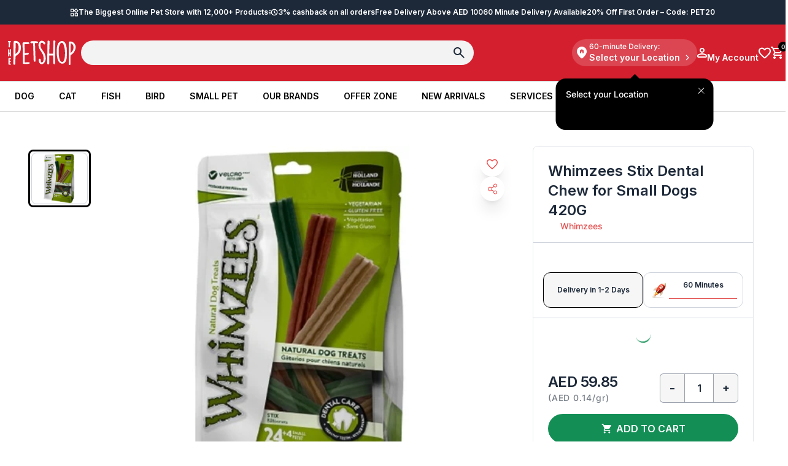

--- FILE ---
content_type: text/html
request_url: https://www.thepetshop.com/products/whimzees-stix-dental-chew-for-small-dogs-420g
body_size: 25407
content:
<!DOCTYPE html><html lang="en" dir="ltr"><head><meta charSet="utf-8"/><meta name="viewport" content="width=device-width,initial-scale=1"/><meta name="msvalidate.01" content="A352E6A0AF9A652267361BBB572B8468"/><meta property="og:type" content="website"/><title>Whimzees Stix Dental Chew for Small Dogs 420G | The Pet Shop</title><meta property="og:title" content="Whimzees Stix Dental Chew for Small Dogs 420G | The Pet Shop"/><meta property="twitter:title" content="Whimzees Stix Dental Chew for Small Dogs 420G | The Pet Shop"/><meta property="twitter:site" content="@shopify"/><meta property="twitter:creator" content="@shopify"/><link rel="canonical" href="https://www.thepetshop.com/products/whimzees-stix-dental-chew-for-small-dogs-420g"/><meta property="og:url" content="https://www.thepetshop.com/products/whimzees-stix-dental-chew-for-small-dogs-420g"/><meta name="robots" content="index,follow"/><script type="application/ld+json">{"@context":"https://schema.org","@type":"Organization","name":"The Petshop","logo":"https://cdn.shopify.com/s/files/1/0618/6614/7893/files/The_Petshop_Final_Logo-01.png?v=1716960556","sameAs":["https://twitter.com/shopify","https://facebook.com/shopify","https://instagram.com/shopify","https://youtube.com/shopify","https://tiktok.com/@shopify"],"url":"https://www.thepetshop.com/products/whimzees-stix-dental-chew-for-small-dogs-420g","potentialAction":{"@type":"SearchAction","target":"https://www.thepetshop.com/products/whimzees-stix-dental-chew-for-small-dogs-420gsearch?q={search_term}","query":"required name='search_term'"}}</script><script type="application/ld+json">{"@context":"https://schema.org","@type":"BreadcrumbList","itemListElement":[{"@type":"ListItem","position":1,"name":"Products","item":"https://www.thepetshop.com/products"},{"@type":"ListItem","position":2,"name":"Whimzees Stix Dental Chew for Small Dogs 420G"}]}</script><script type="application/ld+json">{"@context":"https://schema.org","@type":"Product","brand":{"@type":"Brand","name":"Whimzees"},"description":"Whimzees Dental Chews are a completely edible chew made out of all-natural compounded vegetable fibres. Free from gluten, sugar and artificial ingredien...","image":["https://cdn.shopify.com/s/files/1/0618/6614/7893/files/unnamed_0d004fb3-bace-4d0a-be28-e698c0f6bc83.jpg?v=1717595664"],"name":"Whimzees Stix Dental Chew for Small Dogs 420G","offers":[{"@type":"Offer","availability":"https://schema.org/InStock","price":59.85,"priceCurrency":"AED","sku":"100607-1","url":"https://www.thepetshop.com/products/whimzees-stix-dental-chew-for-small-dogs-420g?Size=28PCS"}],"sku":"100607-1","url":"https://www.thepetshop.com/products/whimzees-stix-dental-chew-for-small-dogs-420g"}</script><meta name="description" content="Whimzees Dental Chews are a completely edible chew made out of all-natural compounded vegetable fibres. Free from gluten, sugar and artificial ingredien..."/><meta property="og:description" content="Whimzees Dental Chews are a completely edible chew made out of all-natural compounded vegetable fibres. Free from gluten, sugar and artificial ingredien..."/><meta property="twitter:description" content="Whimzees Dental Chews are a completely edible chew made out of all-natural compounded vegetable fibres. Free from gluten, sugar and artificial ingredien..."/><meta property="og:image:url" content="https://cdn.shopify.com/s/files/1/0618/6614/7893/files/unnamed_0d004fb3-bace-4d0a-be28-e698c0f6bc83.jpg?v=1717595664"/><meta property="og:image:secure_url" content="https://cdn.shopify.com/s/files/1/0618/6614/7893/files/unnamed_0d004fb3-bace-4d0a-be28-e698c0f6bc83.jpg?v=1717595664"/><meta property="og:image:type" content="image/jpeg"/><meta property="og:image:width" content="410"/><meta property="og:image:height" content="450"/><link rel="stylesheet" href="https://cdn.shopify.com/oxygen-v2/31233/19207/39679/2876134/assets/app-BH0d7OVg.css"/><link rel="preconnect" href="https://cdn.shopify.com"/><link rel="preconnect" href="https://shop.app"/><link rel="stylesheet" href="https://cdn.shopify.com/oxygen-v2/31233/19207/39679/2876134/assets/index-nnkjknwW.css"/><link rel="icon" type="image/svg+xml" href="/favicon.svg"/><link rel="stylesheet" href="https://cdn.shopify.com/oxygen-v2/31233/19207/39679/2876134/assets/(_locale).products-BlpeOZuB.css"/></head><body class="body-style"><div class="flex flex-col min-h-screen"><div class=""><a href="#mainContent" class="sr-only">Skip to content</a></div><dialog class="z-50 sm:z-1 w-full max-w-lg sm:rounded-2xl rounded-t-2xl bg-white border-none shadow-xl p-0 fixed inset-0 mx-auto my-auto transition-opacity duration-300 open:table data-[closing]:hidden mb-0 sm:mb-auto backdrop:bg-black/50"><div class="flex justify-center px-4 sm:px-8 flex-col gap-3 w-full bg-white sm:bg-transparent rounded-2xl"><div class="flex flex-col p-4 relative gap-4"><div class="absolute -top-16 left-1/2 transform -translate-x-1/2 sm:transform-none sm:translate-x-0 sm:relative sm:top-0 sm:left-0"><div class="flex justify-center"><img src="/img/rocketExpress.png" alt="express" class="h-[146px]"/></div><div class="flex justify-center -bottom-2 left-1/2 transform -translate-x-1/2 absolute"><svg xmlns="http://www.w3.org/2000/svg" width="151" height="51" viewBox="0 0 151 51" fill="none"><path d="M13.9424 12.1891C15.3484 8.18206 19.1318 5.5 23.3784 5.5H136.394C143.285 5.5 148.111 12.3078 145.83 18.8109L137.058 43.8109C135.652 47.8179 131.868 50.5 127.622 50.5H14.6065C7.71471 50.5 2.8887 43.6922 5.17048 37.1891L13.9424 12.1891Z" fill="#D90023"></path><path d="M31.7648 28.89C29.8148 28.89 28.5548 29.58 28.1048 31.47C27.6548 33.27 28.4348 34.56 30.5948 34.56C32.4848 34.56 33.5048 33.57 33.9548 31.74C34.4048 29.97 33.6848 28.89 31.7648 28.89ZM28.4348 27.42L28.6448 27.48C30.1148 26.07 32.1548 25.35 34.8548 25.35C40.2248 25.35 41.7848 28.02 40.7048 32.34C39.6248 36.72 36.4748 39.39 30.1148 39.39C22.4948 39.39 19.6748 34.98 21.7748 26.55C23.5148 19.53 26.9948 16.11 34.5848 16.11C41.6948 16.11 43.9148 19.14 42.9248 23.22C42.8348 23.49 42.7448 23.79 42.6548 24.12C41.7548 24 40.6148 24 39.2948 24C37.9748 24 36.7748 24 35.9348 24.09C35.9648 23.94 36.0248 23.76 36.0548 23.64C36.4148 22.17 35.8448 21.27 33.7448 21.27C31.3748 21.27 29.9048 22.38 29.1548 25.17C28.9448 25.89 28.7048 26.61 28.4348 27.42ZM65.512 28.32C63.652 35.91 59.722 39.42 52.972 39.42C44.752 39.42 42.202 34.89 44.272 26.55C46.222 18.84 50.212 16.08 56.842 16.08C64.372 16.08 67.672 19.74 65.512 28.32ZM56.152 21.99C53.992 21.99 52.552 22.98 51.592 26.85C50.362 31.74 51.352 33.09 53.692 33.09C55.762 33.09 57.202 31.98 58.222 27.81C59.332 23.31 58.402 21.99 56.152 21.99Z" fill="white"></path><path d="M92.4143 18.375H98.9868C98.2718 21.07 97.4743 24.15 96.3468 28.66C95.2468 33.0325 94.5318 36.03 93.8718 39H88.5643C89.6643 35.2325 90.4068 32.2625 91.4518 28.22C91.8093 26.7625 92.3043 25.1125 92.7718 23.545H92.6618C91.8093 25.14 90.8743 26.79 90.0768 28L82.8718 39H80.5618L78.7743 27.725C78.5818 26.4325 78.4718 24.8375 78.4168 23.3525L78.2793 23.38C77.9493 24.975 77.6468 26.515 77.2893 28.11C76.2443 32.2075 75.5843 35.2325 74.7318 39H69.9743C70.8268 36.03 71.5693 33.0325 72.6693 28.66C73.7968 24.15 74.5668 21.07 75.1718 18.375H81.8818C82.2393 20.41 82.7343 24.37 83.4493 28.4125C83.6143 29.32 83.7243 30.4475 83.8068 31.6025H83.8618C84.5493 30.475 85.2368 29.3475 85.8418 28.44C88.4268 24.4525 91.0668 20.41 92.4143 18.375ZM103.994 39H98.5485C99.346 36.0025 100.116 33.06 101.189 28.6875C102.289 24.2875 103.031 21.345 103.691 18.375H109.136C108.339 21.3175 107.596 24.26 106.496 28.66C105.396 33.0325 104.681 35.975 103.994 39ZM128.006 18.375H133.011C132.433 20.5475 131.416 24.2875 130.343 28.66C129.216 33.225 128.446 36.305 127.813 39H122.258C121.736 36.9925 119.811 32.2625 118.381 28.165C117.886 26.8175 117.446 25.36 117.171 23.9575H117.143C116.841 25.7725 116.483 27.45 116.126 29.0725C114.888 34.16 114.063 37.5975 113.761 39H108.673C109.361 36.2775 110.213 33.0875 111.286 28.6875C112.386 24.315 113.211 21.015 113.816 18.375H120.031C120.416 19.8325 122.396 25.0025 123.771 28.99C124.128 30.09 124.596 31.3825 124.871 32.675H124.926C125.201 31.025 125.476 29.4025 125.861 27.8625C126.741 24.37 127.676 20.19 128.006 18.375Z" fill="white"></path></svg></div></div><div class="text-xl font-bold italic flex justify-center mt-[90px] sm:mt-0">🌙 Opens again at </div><div class="flex justify-center text-base font-normal text-center">You can still shop from 12,000+ products now and get them delivered first thing tomorrow morning by .</div><div class="flex flex-col sm:flex-row-reverse justify-between gap-2 pb-2"><button class="p-2 bg-red-600 text-white rounded-full flex-1 flex flex-col items-center">Shop 60 Minutes<span class="text-2xs">Get it tomorrow morning by </span></button><button class="p-2 bg-black text-white rounded-full flex-1">Shop Standard Delivery</button></div></div></div></dialog><header role="banner" class="z-30 bg-petshopRed text-white hidden xl:flex flex-col leading-none"><div class="container py-6 flex items-center justify-between gap-8"><div class="flex-shrink-0 min-w-32"><a data-discover="true" href="/"><span>The Petshop</span></a></div><div class="flex flex-1 items-center justify-between gap-6 flex-wrap"><div class="flex items-center gap-6 flex-1 min-w-[300px] text-black"><form method="get" action="/search" class="flex items-center gap-8 w-full relative xl:max-w-[640px]" data-discover="true"><button type="submit" class="absolute w-8 h-8 z-30 flex items-center justify-center right-2 rounded-full"><svg width="18" height="18" viewBox="0 0 18 18" fill="none" xmlns="http://www.w3.org/2000/svg"><path d="M6.5 13C4.68333 13 3.14583 12.3708 1.8875 11.1125C0.629167 9.85417 0 8.31667 0 6.5C0 4.68333 0.629167 3.14583 1.8875 1.8875C3.14583 0.629167 4.68333 0 6.5 0C8.31667 0 9.85417 0.629167 11.1125 1.8875C12.3708 3.14583 13 4.68333 13 6.5C13 7.23333 12.8833 7.925 12.65 8.575C12.4167 9.225 12.1 9.8 11.7 10.3L17.3 15.9C17.4833 16.0833 17.575 16.3167 17.575 16.6C17.575 16.8833 17.4833 17.1167 17.3 17.3C17.1167 17.4833 16.8833 17.575 16.6 17.575C16.3167 17.575 16.0833 17.4833 15.9 17.3L10.3 11.7C9.8 12.1 9.225 12.4167 8.575 12.65C7.925 12.8833 7.23333 13 6.5 13ZM6.5 11C7.75 11 8.8125 10.5625 9.6875 9.6875C10.5625 8.8125 11 7.75 11 6.5C11 5.25 10.5625 4.1875 9.6875 3.3125C8.8125 2.4375 7.75 2 6.5 2C5.25 2 4.1875 2.4375 3.3125 3.3125C2.4375 4.1875 2 5.25 2 6.5C2 7.75 2.4375 8.8125 3.3125 9.6875C4.1875 10.5625 5.25 11 6.5 11Z" fill="#1D2939"></path></svg></button><input type="text" placeholder="What do you think your pet needs?" name="query" class="w-full h-10 bg-[#F3F3F3] text-xs border-0 rounded-3xl px-6"/></form></div><div class="flex items-center justify-end gap-6 flex-shrink-0 min-w-[280px]"><div class="relative w-full"><button class="flex items-center flex-row gap-1 xl:bg-red-400 rounded-full p-1 w-full xl:max-w-[258px]"><svg xmlns="http://www.w3.org/2000/svg" width="24" height="24" viewBox="0 0 24 24" fill="none" class="!min-w-[24px]"><mask id="mask0_3168_24894" style="mask-type:alpha" maskUnits="userSpaceOnUse" x="0" y="0" width="24" height="24"><rect width="24" height="24" fill="#D9D9D9"></rect></mask><g mask="url(#mask0_3168_24894)"><path d="M9 13H11V10.25H13V13H15V8.25L12 6.25L9 8.25V13ZM12 21.325C11.7667 21.325 11.5333 21.2833 11.3 21.2C11.0667 21.1167 10.8583 20.9917 10.675 20.825C9.59167 19.825 8.63333 18.85 7.8 17.9C6.96667 16.95 6.27083 16.0292 5.7125 15.1375C5.15417 14.2458 4.72917 13.3875 4.4375 12.5625C4.14583 11.7375 4 10.95 4 10.2C4 7.7 4.80417 5.70833 6.4125 4.225C8.02083 2.74167 9.88333 2 12 2C14.1167 2 15.9792 2.74167 17.5875 4.225C19.1958 5.70833 20 7.7 20 10.2C20 10.95 19.8542 11.7375 19.5625 12.5625C19.2708 13.3875 18.8458 14.2458 18.2875 15.1375C17.7292 16.0292 17.0333 16.95 16.2 17.9C15.3667 18.85 14.4083 19.825 13.325 20.825C13.1417 20.9917 12.9333 21.1167 12.7 21.2C12.4667 21.2833 12.2333 21.325 12 21.325Z" fill="white"></path></g></svg><div class="flex xl:flex-col items-center xl:items-start max-w-[calc(100%-28px)] xl:max-w-[190px] h-9 xl:h-auto flex-grow xl:whitespace-nowrap gap-1 xl:gap-0"><span class="text-xs font-medium"> Deliver to:</span><span class="text-xs md:text-sm font-semibold flex items-center max-w-full flex-grow xl:w-full justify-between ">Select your Location<svg xmlns="http://www.w3.org/2000/svg" viewBox="0 0 20 20" fill="transparent" stroke="currentColor" class="w-6 h-6 w-5 h-5 transition rotate-0 !min-w-[20px] !h-[20px] xl:-rotate-90"><title>Caret</title><path d="M14 8L10 12L6 8" stroke-width="1.25"></path></svg></span></div></button></div><button class="flex items-center gap-2"><svg width="16" height="16" viewBox="0 0 16 16" fill="none" xmlns="http://www.w3.org/2000/svg"><path d="M8 8C6.9 8 5.95833 7.60833 5.175 6.825C4.39167 6.04167 4 5.1 4 4C4 2.9 4.39167 1.95833 5.175 1.175C5.95833 0.391667 6.9 0 8 0C9.1 0 10.0417 0.391667 10.825 1.175C11.6083 1.95833 12 2.9 12 4C12 5.1 11.6083 6.04167 10.825 6.825C10.0417 7.60833 9.1 8 8 8ZM0 14V13.2C0 12.6333 0.145833 12.1125 0.4375 11.6375C0.729167 11.1625 1.11667 10.8 1.6 10.55C2.63333 10.0333 3.68333 9.64583 4.75 9.3875C5.81667 9.12917 6.9 9 8 9C9.1 9 10.1833 9.12917 11.25 9.3875C12.3167 9.64583 13.3667 10.0333 14.4 10.55C14.8833 10.8 15.2708 11.1625 15.5625 11.6375C15.8542 12.1125 16 12.6333 16 13.2V14C16 14.55 15.8042 15.0208 15.4125 15.4125C15.0208 15.8042 14.55 16 14 16H2C1.45 16 0.979167 15.8042 0.5875 15.4125C0.195833 15.0208 0 14.55 0 14ZM2 14H14V13.2C14 13.0167 13.9542 12.85 13.8625 12.7C13.7708 12.55 13.65 12.4333 13.5 12.35C12.6 11.9 11.6917 11.5625 10.775 11.3375C9.85833 11.1125 8.93333 11 8 11C7.06667 11 6.14167 11.1125 5.225 11.3375C4.30833 11.5625 3.4 11.9 2.5 12.35C2.35 12.4333 2.22917 12.55 2.1375 12.7C2.04583 12.85 2 13.0167 2 13.2V14ZM8 6C8.55 6 9.02083 5.80417 9.4125 5.4125C9.80417 5.02083 10 4.55 10 4C10 3.45 9.80417 2.97917 9.4125 2.5875C9.02083 2.19583 8.55 2 8 2C7.45 2 6.97917 2.19583 6.5875 2.5875C6.19583 2.97917 6 3.45 6 4C6 4.55 6.19583 5.02083 6.5875 5.4125C6.97917 5.80417 7.45 6 8 6Z" fill="currentColor"></path></svg><div class="flex flex-col items-start whitespace-nowrap"><span class="text-xs leading-4">Sign in</span><span class="text-sm font-semibold leading-4">My Account</span></div></button><a class="flex items-center flex-col" aria-label="Wishlist" data-discover="true" href="/wishlist"><span class="relative"><svg width="20" height="19" viewBox="0 0 20 19" fill="none" xmlns="http://www.w3.org/2000/svg"><path d="M10 18.3254C9.76667 18.3254 9.52917 18.2837 9.2875 18.2004C9.04583 18.1171 8.83333 17.9837 8.65 17.8004L6.925 16.2254C5.15833 14.6087 3.5625 13.0046 2.1375 11.4129C0.7125 9.82122 0 8.06706 0 6.15039C0 4.58372 0.525 3.27539 1.575 2.22539C2.625 1.17539 3.93333 0.650391 5.5 0.650391C6.38333 0.650391 7.21667 0.837891 8 1.21289C8.78333 1.58789 9.45 2.10039 10 2.75039C10.55 2.10039 11.2167 1.58789 12 1.21289C12.7833 0.837891 13.6167 0.650391 14.5 0.650391C16.0667 0.650391 17.375 1.17539 18.425 2.22539C19.475 3.27539 20 4.58372 20 6.15039C20 8.06706 19.2917 9.82539 17.875 11.4254C16.4583 13.0254 14.85 14.6337 13.05 16.2504L11.35 17.8004C11.1667 17.9837 10.9542 18.1171 10.7125 18.2004C10.4708 18.2837 10.2333 18.3254 10 18.3254ZM9.05 4.75039C8.56667 4.06706 8.05 3.54622 7.5 3.18789C6.95 2.82956 6.28333 2.65039 5.5 2.65039C4.5 2.65039 3.66667 2.98372 3 3.65039C2.33333 4.31706 2 5.15039 2 6.15039C2 7.01706 2.30833 7.93789 2.925 8.91289C3.54167 9.88789 4.27917 10.8337 5.1375 11.7504C5.99583 12.6671 6.87917 13.5254 7.7875 14.3254C8.69583 15.1254 9.43333 15.7837 10 16.3004C10.5667 15.7837 11.3042 15.1254 12.2125 14.3254C13.1208 13.5254 14.0042 12.6671 14.8625 11.7504C15.7208 10.8337 16.4583 9.88789 17.075 8.91289C17.6917 7.93789 18 7.01706 18 6.15039C18 5.15039 17.6667 4.31706 17 3.65039C16.3333 2.98372 15.5 2.65039 14.5 2.65039C13.7167 2.65039 13.05 2.82956 12.5 3.18789C11.95 3.54622 11.4333 4.06706 10.95 4.75039C10.8333 4.91706 10.6917 5.04206 10.525 5.12539C10.3583 5.20872 10.1833 5.25039 10 5.25039C9.81667 5.25039 9.64167 5.20872 9.475 5.12539C9.30833 5.04206 9.16667 4.91706 9.05 4.75039Z" fill="currentColor"></path></svg></span></a><!--$--><a class="flex items-center flex-col gap-0.5 relative" data-discover="true" href="/cart"><svg width="20" height="20" viewBox="0 0 20 20" fill="none" xmlns="http://www.w3.org/2000/svg"><path d="M6 20C5.45 20 4.97917 19.8042 4.5875 19.4125C4.19583 19.0208 4 18.55 4 18C4 17.45 4.19583 16.9792 4.5875 16.5875C4.97917 16.1958 5.45 16 6 16C6.55 16 7.02083 16.1958 7.4125 16.5875C7.80417 16.9792 8 17.45 8 18C8 18.55 7.80417 19.0208 7.4125 19.4125C7.02083 19.8042 6.55 20 6 20ZM16 20C15.45 20 14.9792 19.8042 14.5875 19.4125C14.1958 19.0208 14 18.55 14 18C14 17.45 14.1958 16.9792 14.5875 16.5875C14.9792 16.1958 15.45 16 16 16C16.55 16 17.0208 16.1958 17.4125 16.5875C17.8042 16.9792 18 17.45 18 18C18 18.55 17.8042 19.0208 17.4125 19.4125C17.0208 19.8042 16.55 20 16 20ZM5.15 4L7.55 9H14.55L17.3 4H5.15ZM4.2 2H18.95C19.3333 2 19.625 2.17083 19.825 2.5125C20.025 2.85417 20.0333 3.2 19.85 3.55L16.3 9.95C16.1167 10.2833 15.8708 10.5417 15.5625 10.725C15.2542 10.9083 14.9167 11 14.55 11H7.1L6 13H17C17.2833 13 17.5208 13.0958 17.7125 13.2875C17.9042 13.4792 18 13.7167 18 14C18 14.2833 17.9042 14.5208 17.7125 14.7125C17.5208 14.9042 17.2833 15 17 15H6C5.25 15 4.68333 14.6708 4.3 14.0125C3.91667 13.3542 3.9 12.7 4.25 12.05L5.6 9.6L2 2H1C0.716667 2 0.479167 1.90417 0.2875 1.7125C0.0958333 1.52083 0 1.28333 0 1C0 0.716667 0.0958333 0.479167 0.2875 0.2875C0.479167 0.0958333 0.716667 0 1 0H2.625C2.80833 0 2.98333 0.05 3.15 0.15C3.31667 0.25 3.44167 0.391667 3.525 0.575L4.2 2Z" fill="currentColor"></path></svg><div class="header-icon absolute -top-2 -right-2 text-white text-[0.625rem] font-medium subpixel-antialiased flex items-center justify-center leading-none rounded-full w-4 h-4"><span>0</span></div></a><!--/$--></div></div></div></header><header role="banner" class="text-white bg-petshopRed relative grid grid-cols-2
    gap-y-3 pt-3 xl:hidden sticky z-30 xl:z-10 w-full top-0"><div class="flex items-center justify-start gap-4 px-4 md:px-6"><button class="relative flex items-center justify-center w-8 h-8" title="Menu"><svg class="w-6 h-6" width="24" height="16" viewBox="0 0 24 16" fill="none" xmlns="http://www.w3.org/2000/svg"><path d="M1.33333 16C0.955556 16 0.638889 15.8722 0.383333 15.6167C0.127778 15.3611 0 15.0444 0 14.6667C0 14.2889 0.127778 13.9722 0.383333 13.7167C0.638889 13.4611 0.955556 13.3333 1.33333 13.3333H22.6667C23.0444 13.3333 23.3611 13.4611 23.6167 13.7167C23.8722 13.9722 24 14.2889 24 14.6667C24 15.0444 23.8722 15.3611 23.6167 15.6167C23.3611 15.8722 23.0444 16 22.6667 16H1.33333ZM1.33333 9.33333C0.955556 9.33333 0.638889 9.20556 0.383333 8.95C0.127778 8.69444 0 8.37778 0 8C0 7.62222 0.127778 7.30556 0.383333 7.05C0.638889 6.79444 0.955556 6.66667 1.33333 6.66667H22.6667C23.0444 6.66667 23.3611 6.79444 23.6167 7.05C23.8722 7.30556 24 7.62222 24 8C24 8.37778 23.8722 8.69444 23.6167 8.95C23.3611 9.20556 23.0444 9.33333 22.6667 9.33333H1.33333ZM1.33333 2.66667C0.955556 2.66667 0.638889 2.53889 0.383333 2.28333C0.127778 2.02778 0 1.71111 0 1.33333C0 0.955556 0.127778 0.638889 0.383333 0.383333C0.638889 0.127778 0.955556 0 1.33333 0H22.6667C23.0444 0 23.3611 0.127778 23.6167 0.383333C23.8722 0.638889 24 0.955556 24 1.33333C24 1.71111 23.8722 2.02778 23.6167 2.28333C23.3611 2.53889 23.0444 2.66667 22.6667 2.66667H1.33333Z" fill="currentColor"></path></svg></button><a class="flex items-center self-stretch leading-[3rem] md:leading-[4rem] h-full w-full" data-discover="true" href="/"><span>The Petshop</span></a></div><div class="flex items-center justify-end gap-5 px-4 md:px-6"><a class="flex items-center flex-col" aria-label="Wishlist" data-discover="true" href="/wishlist"><span class="relative"><svg width="20" height="19" viewBox="0 0 20 19" fill="none" xmlns="http://www.w3.org/2000/svg"><path d="M10 18.3254C9.76667 18.3254 9.52917 18.2837 9.2875 18.2004C9.04583 18.1171 8.83333 17.9837 8.65 17.8004L6.925 16.2254C5.15833 14.6087 3.5625 13.0046 2.1375 11.4129C0.7125 9.82122 0 8.06706 0 6.15039C0 4.58372 0.525 3.27539 1.575 2.22539C2.625 1.17539 3.93333 0.650391 5.5 0.650391C6.38333 0.650391 7.21667 0.837891 8 1.21289C8.78333 1.58789 9.45 2.10039 10 2.75039C10.55 2.10039 11.2167 1.58789 12 1.21289C12.7833 0.837891 13.6167 0.650391 14.5 0.650391C16.0667 0.650391 17.375 1.17539 18.425 2.22539C19.475 3.27539 20 4.58372 20 6.15039C20 8.06706 19.2917 9.82539 17.875 11.4254C16.4583 13.0254 14.85 14.6337 13.05 16.2504L11.35 17.8004C11.1667 17.9837 10.9542 18.1171 10.7125 18.2004C10.4708 18.2837 10.2333 18.3254 10 18.3254ZM9.05 4.75039C8.56667 4.06706 8.05 3.54622 7.5 3.18789C6.95 2.82956 6.28333 2.65039 5.5 2.65039C4.5 2.65039 3.66667 2.98372 3 3.65039C2.33333 4.31706 2 5.15039 2 6.15039C2 7.01706 2.30833 7.93789 2.925 8.91289C3.54167 9.88789 4.27917 10.8337 5.1375 11.7504C5.99583 12.6671 6.87917 13.5254 7.7875 14.3254C8.69583 15.1254 9.43333 15.7837 10 16.3004C10.5667 15.7837 11.3042 15.1254 12.2125 14.3254C13.1208 13.5254 14.0042 12.6671 14.8625 11.7504C15.7208 10.8337 16.4583 9.88789 17.075 8.91289C17.6917 7.93789 18 7.01706 18 6.15039C18 5.15039 17.6667 4.31706 17 3.65039C16.3333 2.98372 15.5 2.65039 14.5 2.65039C13.7167 2.65039 13.05 2.82956 12.5 3.18789C11.95 3.54622 11.4333 4.06706 10.95 4.75039C10.8333 4.91706 10.6917 5.04206 10.525 5.12539C10.3583 5.20872 10.1833 5.25039 10 5.25039C9.81667 5.25039 9.64167 5.20872 9.475 5.12539C9.30833 5.04206 9.16667 4.91706 9.05 4.75039Z" fill="currentColor"></path></svg></span></a><button class="flex items-center flex-col gap-1"><svg width="16" height="16" viewBox="0 0 16 16" fill="none" xmlns="http://www.w3.org/2000/svg"><path d="M8 8C6.9 8 5.95833 7.60833 5.175 6.825C4.39167 6.04167 4 5.1 4 4C4 2.9 4.39167 1.95833 5.175 1.175C5.95833 0.391667 6.9 0 8 0C9.1 0 10.0417 0.391667 10.825 1.175C11.6083 1.95833 12 2.9 12 4C12 5.1 11.6083 6.04167 10.825 6.825C10.0417 7.60833 9.1 8 8 8ZM0 14V13.2C0 12.6333 0.145833 12.1125 0.4375 11.6375C0.729167 11.1625 1.11667 10.8 1.6 10.55C2.63333 10.0333 3.68333 9.64583 4.75 9.3875C5.81667 9.12917 6.9 9 8 9C9.1 9 10.1833 9.12917 11.25 9.3875C12.3167 9.64583 13.3667 10.0333 14.4 10.55C14.8833 10.8 15.2708 11.1625 15.5625 11.6375C15.8542 12.1125 16 12.6333 16 13.2V14C16 14.55 15.8042 15.0208 15.4125 15.4125C15.0208 15.8042 14.55 16 14 16H2C1.45 16 0.979167 15.8042 0.5875 15.4125C0.195833 15.0208 0 14.55 0 14ZM2 14H14V13.2C14 13.0167 13.9542 12.85 13.8625 12.7C13.7708 12.55 13.65 12.4333 13.5 12.35C12.6 11.9 11.6917 11.5625 10.775 11.3375C9.85833 11.1125 8.93333 11 8 11C7.06667 11 6.14167 11.1125 5.225 11.3375C4.30833 11.5625 3.4 11.9 2.5 12.35C2.35 12.4333 2.22917 12.55 2.1375 12.7C2.04583 12.85 2 13.0167 2 13.2V14ZM8 6C8.55 6 9.02083 5.80417 9.4125 5.4125C9.80417 5.02083 10 4.55 10 4C10 3.45 9.80417 2.97917 9.4125 2.5875C9.02083 2.19583 8.55 2 8 2C7.45 2 6.97917 2.19583 6.5875 2.5875C6.19583 2.97917 6 3.45 6 4C6 4.55 6.19583 5.02083 6.5875 5.4125C6.97917 5.80417 7.45 6 8 6Z" fill="currentColor"></path></svg></button><!--$--><a class="flex items-center flex-col gap-0.5 relative" data-discover="true" href="/cart"><svg width="20" height="20" viewBox="0 0 20 20" fill="none" xmlns="http://www.w3.org/2000/svg"><path d="M6 20C5.45 20 4.97917 19.8042 4.5875 19.4125C4.19583 19.0208 4 18.55 4 18C4 17.45 4.19583 16.9792 4.5875 16.5875C4.97917 16.1958 5.45 16 6 16C6.55 16 7.02083 16.1958 7.4125 16.5875C7.80417 16.9792 8 17.45 8 18C8 18.55 7.80417 19.0208 7.4125 19.4125C7.02083 19.8042 6.55 20 6 20ZM16 20C15.45 20 14.9792 19.8042 14.5875 19.4125C14.1958 19.0208 14 18.55 14 18C14 17.45 14.1958 16.9792 14.5875 16.5875C14.9792 16.1958 15.45 16 16 16C16.55 16 17.0208 16.1958 17.4125 16.5875C17.8042 16.9792 18 17.45 18 18C18 18.55 17.8042 19.0208 17.4125 19.4125C17.0208 19.8042 16.55 20 16 20ZM5.15 4L7.55 9H14.55L17.3 4H5.15ZM4.2 2H18.95C19.3333 2 19.625 2.17083 19.825 2.5125C20.025 2.85417 20.0333 3.2 19.85 3.55L16.3 9.95C16.1167 10.2833 15.8708 10.5417 15.5625 10.725C15.2542 10.9083 14.9167 11 14.55 11H7.1L6 13H17C17.2833 13 17.5208 13.0958 17.7125 13.2875C17.9042 13.4792 18 13.7167 18 14C18 14.2833 17.9042 14.5208 17.7125 14.7125C17.5208 14.9042 17.2833 15 17 15H6C5.25 15 4.68333 14.6708 4.3 14.0125C3.91667 13.3542 3.9 12.7 4.25 12.05L5.6 9.6L2 2H1C0.716667 2 0.479167 1.90417 0.2875 1.7125C0.0958333 1.52083 0 1.28333 0 1C0 0.716667 0.0958333 0.479167 0.2875 0.2875C0.479167 0.0958333 0.716667 0 1 0H2.625C2.80833 0 2.98333 0.05 3.15 0.15C3.31667 0.25 3.44167 0.391667 3.525 0.575L4.2 2Z" fill="currentColor"></path></svg><div class="header-icon absolute -top-2 -right-2 text-white text-[0.625rem] font-medium subpixel-antialiased flex items-center justify-center leading-none rounded-full w-4 h-4"><span>0</span></div></a><!--/$--></div><div class="relative w-full col-span-full flex items-center gap-8 text-black px-4 md:px-6"><form method="get" action="/search" class="flex items-center gap-8 w-full relative" data-discover="true"><button type="submit" class="absolute w-8 h-8 z-30 flex items-center justify-center right-2 rounded-full"><svg width="18" height="18" viewBox="0 0 18 18" fill="none" xmlns="http://www.w3.org/2000/svg"><path d="M6.5 13C4.68333 13 3.14583 12.3708 1.8875 11.1125C0.629167 9.85417 0 8.31667 0 6.5C0 4.68333 0.629167 3.14583 1.8875 1.8875C3.14583 0.629167 4.68333 0 6.5 0C8.31667 0 9.85417 0.629167 11.1125 1.8875C12.3708 3.14583 13 4.68333 13 6.5C13 7.23333 12.8833 7.925 12.65 8.575C12.4167 9.225 12.1 9.8 11.7 10.3L17.3 15.9C17.4833 16.0833 17.575 16.3167 17.575 16.6C17.575 16.8833 17.4833 17.1167 17.3 17.3C17.1167 17.4833 16.8833 17.575 16.6 17.575C16.3167 17.575 16.0833 17.4833 15.9 17.3L10.3 11.7C9.8 12.1 9.225 12.4167 8.575 12.65C7.925 12.8833 7.23333 13 6.5 13ZM6.5 11C7.75 11 8.8125 10.5625 9.6875 9.6875C10.5625 8.8125 11 7.75 11 6.5C11 5.25 10.5625 4.1875 9.6875 3.3125C8.8125 2.4375 7.75 2 6.5 2C5.25 2 4.1875 2.4375 3.3125 3.3125C2.4375 4.1875 2 5.25 2 6.5C2 7.75 2.4375 8.8125 3.3125 9.6875C4.1875 10.5625 5.25 11 6.5 11Z" fill="#1D2939"></path></svg></button><input type="text" placeholder="What do you think your pet needs?" name="query" class="w-full h-10 bg-[#F3F3F3] text-xs border-0 rounded-3xl px-6"/></form></div><div class="relative w-full col-span-full flex items-center gap-8 px-1 md:px-6 max-h-6 md:max-h-none"><div class="relative w-full"><button class="flex items-center flex-row gap-1 xl:bg-red-400 rounded-full p-1 w-full xl:max-w-[258px]"><svg xmlns="http://www.w3.org/2000/svg" width="24" height="24" viewBox="0 0 24 24" fill="none" class="!min-w-[24px]"><mask id="mask0_3168_24894" style="mask-type:alpha" maskUnits="userSpaceOnUse" x="0" y="0" width="24" height="24"><rect width="24" height="24" fill="#D9D9D9"></rect></mask><g mask="url(#mask0_3168_24894)"><path d="M9 13H11V10.25H13V13H15V8.25L12 6.25L9 8.25V13ZM12 21.325C11.7667 21.325 11.5333 21.2833 11.3 21.2C11.0667 21.1167 10.8583 20.9917 10.675 20.825C9.59167 19.825 8.63333 18.85 7.8 17.9C6.96667 16.95 6.27083 16.0292 5.7125 15.1375C5.15417 14.2458 4.72917 13.3875 4.4375 12.5625C4.14583 11.7375 4 10.95 4 10.2C4 7.7 4.80417 5.70833 6.4125 4.225C8.02083 2.74167 9.88333 2 12 2C14.1167 2 15.9792 2.74167 17.5875 4.225C19.1958 5.70833 20 7.7 20 10.2C20 10.95 19.8542 11.7375 19.5625 12.5625C19.2708 13.3875 18.8458 14.2458 18.2875 15.1375C17.7292 16.0292 17.0333 16.95 16.2 17.9C15.3667 18.85 14.4083 19.825 13.325 20.825C13.1417 20.9917 12.9333 21.1167 12.7 21.2C12.4667 21.2833 12.2333 21.325 12 21.325Z" fill="white"></path></g></svg><div class="flex xl:flex-col items-center xl:items-start max-w-[calc(100%-28px)] xl:max-w-[190px] h-9 xl:h-auto flex-grow xl:whitespace-nowrap gap-1 xl:gap-0"><span class="text-xs font-medium"> Deliver to:</span><span class="text-xs md:text-sm font-semibold flex items-center max-w-full flex-grow xl:w-full justify-between ">Select your Location<svg xmlns="http://www.w3.org/2000/svg" viewBox="0 0 20 20" fill="transparent" stroke="currentColor" class="w-6 h-6 w-5 h-5 transition rotate-0 !min-w-[20px] !h-[20px] xl:-rotate-90"><title>Caret</title><path d="M14 8L10 12L6 8" stroke-width="1.25"></path></svg></span></div></button></div></div><div class="relative w-full col-span-full flex items-center xl:mb-2.5 gap-8"></div></header><main role="main" id="mainContent" class="flex-grow md:px-4"><section class="w-full grid border-none"><div class="container"><div class="text-xs"><a class="inline-block py-5 uppercase" data-discover="true" href="/">Home</a><a class="inline-block py-5" data-discover="true" href="/products/"><span><span class="px-1">/</span> <span class="md:hidden uppercase">products</span><span class="hidden md:inline-block uppercase">Products</span></span></a><a class="inline-block py-5" data-discover="true" href="/products/whimzees-stix-dental-chew-for-small-dogs-420g/"><span><span class="px-1">/</span> <span class="md:hidden uppercase">whimzees-stix-dental-chew<!-- -->...</span><span class="hidden md:inline-block uppercase">whimzees-stix-dental-chew-for-small-dogs-420g</span></span></a></div></div><div class="w-full max-w-full lg:max-w-[1440px] mx-auto md:px-2 lg:px-6 grid items-start md:gap-x-6 lg:gap-x-23 lg:grid-cols-3 lg:grid-rows-[560px_auto]"><div class="w-full h-[160px] md:h-full md:col-span-2 md:px-0 relative overflow-hidden"><div class="product-gallery max-w-[100vw] "><div class="slick-slider slick-initialized" dir="ltr"><button type="button" data-role="none" class="slick-arrow slick-prev slick-disabled" style="display:block"> <!-- -->Previous</button><div class="slick-list"><div class="slick-track" style="width:100%;left:0%"><div data-index="0" class="slick-slide slick-active slick-current" tabindex="-1" aria-hidden="false" style="outline:none;width:100%"><div><div class="w-full relative"><img alt="Whimzees Stix Dental Chew for Small Dogs 420G" decoding="async" height="109.75609756097562" loading="eager" sizes="(max-height: 562px) 40vw, 30vw" src="https://cdn.shopify.com/s/files/1/0618/6614/7893/files/unnamed_0d004fb3-bace-4d0a-be28-e698c0f6bc83.jpg?v=1717595664&amp;width=100&amp;height=110&amp;crop=center" srcSet="https://cdn.shopify.com/s/files/1/0618/6614/7893/files/unnamed_0d004fb3-bace-4d0a-be28-e698c0f6bc83.jpg?v=1717595664&amp;width=200&amp;height=220&amp;crop=center 200w, https://cdn.shopify.com/s/files/1/0618/6614/7893/files/unnamed_0d004fb3-bace-4d0a-be28-e698c0f6bc83.jpg?v=1717595664&amp;width=400&amp;height=439&amp;crop=center 400w" width="100" class="w-full h-full max-h-[160px] md:max-h-[562px] max-w-[802px] object-contain" style="width:100%;aspect-ratio:410/450"/><div class="absolute left-5 top-5 w-full flex gap-2 z-10"></div></div></div></div></div></div><button type="button" data-role="none" class="slick-arrow slick-next slick-disabled" style="display:block"> <!-- -->Next</button><div style="max-width:114px" class="slick-dots slick-thumb"><div class="slick-slider slick-vertical slick-initialized" dir="ltr"><button type="button" data-role="none" class="slick-arrow slick-prev slick-disabled" style="display:block"> <!-- -->Previous</button><div class="slick-list"><div class="slick-track" style="width:100%;left:0%"><div data-index="0" class="slick-slide slick-active slick-current" tabindex="-1" aria-hidden="false" style="outline:none;width:100%"><div><li class="slick-active" tabindex="-1" style="width:100%;display:inline-block"><div class="thumbnail w-[84px] h-[84px]"><img alt="Whimzees Stix Dental Chew for Small Dogs 420G" decoding="async" height="109.75609756097562" loading="eager" sizes="(max-height: 562px) 40vw, 30vw" src="https://cdn.shopify.com/s/files/1/0618/6614/7893/files/unnamed_0d004fb3-bace-4d0a-be28-e698c0f6bc83.jpg?v=1717595664&amp;width=100&amp;height=110&amp;crop=center" srcSet="https://cdn.shopify.com/s/files/1/0618/6614/7893/files/unnamed_0d004fb3-bace-4d0a-be28-e698c0f6bc83.jpg?v=1717595664&amp;width=200&amp;height=220&amp;crop=center 200w, https://cdn.shopify.com/s/files/1/0618/6614/7893/files/unnamed_0d004fb3-bace-4d0a-be28-e698c0f6bc83.jpg?v=1717595664&amp;width=400&amp;height=439&amp;crop=center 400w" width="100" class="w-full h-full aspect-square object-contain" style="width:100%;aspect-ratio:410/450"/></div></li></div></div></div></div><button type="button" data-role="none" class="slick-arrow slick-next slick-disabled" style="display:block"> <!-- -->Next</button></div></div></div></div><div class="flex flex-col absolute top-[10px] right-[10px] items-center gap-y-8 text-red-500"><div class="w-[40px] h-[40px] flex justify-center align-middle rounded-full bg-white shadow-xl cursor-pointer select-none" aria-hidden="true"><div class="flex items-center gap-2" title="Add to Wishlist"><svg stroke="currentColor" fill="currentColor" stroke-width="0" viewBox="0 0 512 512" height="22" width="22" xmlns="http://www.w3.org/2000/svg"><path d="M349.6 64c-36.4 0-70.7 16.7-93.6 43.9C233.1 80.7 198.8 64 162.4 64 97.9 64 48 114.2 48 179.1c0 79.5 70.7 143.3 177.8 241.7L256 448l30.2-27.2C393.3 322.4 464 258.6 464 179.1 464 114.2 414.1 64 349.6 64zm-80.8 329.3l-4.2 3.9-8.6 7.8-8.6-7.8-4.2-3.9c-50.4-46.3-94-86.3-122.7-122-28-34.7-40.4-63.1-40.4-92.2 0-22.9 8.4-43.9 23.7-59.3 15.2-15.4 36-23.8 58.6-23.8 26.1 0 52 12.2 69.1 32.5l24.5 29.1 24.5-29.1c17.1-20.4 43-32.5 69.1-32.5 22.6 0 43.4 8.4 58.7 23.8 15.3 15.4 23.7 36.5 23.7 59.3 0 29-12.5 57.5-40.4 92.2-28.8 35.7-72.3 75.7-122.8 122z"></path></svg></div></div><div class="relative w-[40px] h-[40px] flex justify-center align-middle rounded-full bg-white shadow-xl"><button id="headlessui-menu-button-:Rq6hmij5:" type="button" aria-haspopup="menu" aria-expanded="false" data-headlessui-state=""><div class="cursor-pointer flex item-center gap-2"><span class="flex items-center"><svg width="15" height="19" viewBox="0 0 16 19" fill="none" xmlns="http://www.w3.org/2000/svg"><path d="M12.8 11.8044C11.9413 11.8044 11.1606 12.1445 10.5853 12.6969L7.16295 10.5766C7.35822 10.1241 7.46667 9.6256 7.46667 9.10222C7.46667 8.57885 7.35822 8.08039 7.16292 7.62788L10.5853 5.50759C11.1606 6.05995 11.9413 6.4 12.8 6.4C14.5645 6.4 16 4.96448 16 3.2C16 1.43552 14.5645 0 12.8 0C11.0355 0 9.6 1.43552 9.6 3.2C9.6 3.72092 9.72519 4.21316 9.94695 4.64825L6.60469 6.71893C5.91932 5.89461 4.88661 5.36889 3.73333 5.36889C1.67477 5.36889 0 7.04366 0 9.10222C0 11.1608 1.67477 12.8356 3.73333 12.8356C4.88661 12.8356 5.91932 12.3098 6.60469 11.4855L9.94695 13.5562C9.72519 13.9913 9.6 14.4835 9.6 15.0044C9.6 16.7689 11.0355 18.2044 12.8 18.2044C14.5645 18.2044 16 16.7689 16 15.0044C16 13.24 14.5645 11.8044 12.8 11.8044ZM12.8 1.06667C13.9763 1.06667 14.9333 2.02368 14.9333 3.2C14.9333 4.37632 13.9763 5.33333 12.8 5.33333C11.6237 5.33333 10.6667 4.37632 10.6667 3.2C10.6667 2.02368 11.6237 1.06667 12.8 1.06667ZM3.73333 11.7689C2.26293 11.7689 1.06667 10.5726 1.06667 9.10222C1.06667 7.63182 2.26293 6.43556 3.73333 6.43556C5.20373 6.43556 6.4 7.63182 6.4 9.10222C6.4 10.5726 5.20373 11.7689 3.73333 11.7689ZM12.8 17.1378C11.6237 17.1378 10.6667 16.1808 10.6667 15.0044C10.6667 13.8281 11.6237 12.8711 12.8 12.8711C13.9763 12.8711 14.9333 13.8281 14.9333 15.0044C14.9333 16.1808 13.9763 17.1378 12.8 17.1378Z" fill="currentColor"></path></svg></span></div></button></div></div></div><div class="max-w-[100vw] md:col-span-2 lg:row-start-1 lg:row-end-4 lg:col-start-3 lg:col-end-3 h-full"><div class="px-2 lg:px-3 mt-6 lg:mt-0 md:px-0 lg:sticky md:-mb-nav md:top-nav md:-translate-y-nav md:pt-nav hiddenScroll md:overflow-y-scroll"><section class="flex flex-col w-full md:border md:rounded-lg md:py-6"><div class="flex flex-col-reverse md:flex-col md:px-6"><h1 class="whitespace-normal text-base md:text-xl font-semibold lg:text-2xl">Whimzees Stix Dental Chew for Small Dogs 420G</h1><div class="flex items-center gap-1"><div class="vendor text-sm"><span class="capitalize">by </span><a class="opacity-80 font-medium pr-2 text-red-600" data-discover="true" href="/collections/whimzees-b250">Whimzees</a></div></div></div><div class="mt-4 md:py-4 md:px-4 md:border-t border-gray-300"><p class="text-sm font-normal">Get it delivered by</p><div class="flex gap-1 mt-3"><button class="p-1 py-3 w-full flex gap-1 items-center justify-between border rounded-xl disabled:opacity-50 disabled:cursor-default disabled:bg-gray-200 bg-gray-100 border-black"><div class="flex flex-col w-full"><p class="text-2xs font-semibold text-gray-800 md:text-xs">Delivery in 1-2 Days</p><p class="text-2xs text-gray-800 md:text-xs"> </p></div></button><button class="p-1 py-3 gap-1 flex items-center justify-between border rounded-xl disabled:opacity-50 disabled:cursor-default w-full disabled:bg-gray-200 border-gray-300"><div class="flex gap-1 w-full justify-center items-center"><img class="size-8" src="/img/rocketExpress.png" alt="Express"/><div class="flex flex-col"><p class="text-2xs font-semibold text-gray-800 md:text-xs">60 Minutes</p><p class="text-2xs md:text-xs text-red-600 underline">Select your Location</p></div></div></button></div></div><div class="grid gap-2 mt-4 sm:mt-0"><div class="flex-row gap-2 lg:mb-2 md:px-6 border-t border-gray-300 cursor-pointer"><div class="flex-col gap-2 pt-6"><span class="max-w-prose whitespace-pre-wrap inherit text-copy flex flex-wrap mb-2"></span><div class="flex justify-between items-center text-xl font-semibold"><h2 class="max-w-prose whitespace-pre-wrap inherit text-copy flex flex-col tracking-wider"><span class="text-2xl tracking-tight ">AED 59.85</span><span class="max-w-prose whitespace-pre-wrap text-sm opacity-60 font-medium">(<!-- -->AED 0.14/gr<!-- -->)</span></h2><div class="max-w-min flex items-end"><button class="min-w-10 h-12 flex items-center justify-center cursor-pointer border border-r-0 border-gray-400 bg-gray-100 rounded-tl-md rounded-bl-md text-xl" disabled="">-</button><input type="number" aria-label="Qty" class="w-full bg-transparent min-w-12 no-spin border-gray-400 text-center h-12 max-w-36" maxLength="10" style="width:1ch" value="1"/><button class="min-w-10 h-12 flex items-center justify-center cursor-pointer border border-l-0 border-gray-400 bg-gray-100 text-lg rounded-tr-md rounded-br-md">+</button></div></div></div></div><div class="grid items-stretch gap-4 md:px-6"><div class="flex items-center gap-4 rounded-md overflow-hidden"><div class="w-full"><form method="post" action="/cart"><input type="hidden" name="cartFormInput" value="{&quot;action&quot;:&quot;LinesAdd&quot;,&quot;inputs&quot;:{&quot;lines&quot;:[{&quot;quantity&quot;:1,&quot;merchandiseId&quot;:&quot;gid://shopify/ProductVariant/43490777006133&quot;,&quot;attributes&quot;:[{&quot;key&quot;:&quot;warehouse&quot;,&quot;value&quot;:&quot;central&quot;}],&quot;selectedVariant&quot;:{&quot;id&quot;:&quot;gid://shopify/ProductVariant/43490777006133&quot;,&quot;compareAtPrice&quot;:null,&quot;price&quot;:{&quot;amount&quot;:&quot;59.85&quot;,&quot;currencyCode&quot;:&quot;AED&quot;},&quot;image&quot;:{&quot;id&quot;:&quot;gid://shopify/ProductImage/35085914603573&quot;,&quot;url&quot;:&quot;https://cdn.shopify.com/s/files/1/0618/6614/7893/files/unnamed_0d004fb3-bace-4d0a-be28-e698c0f6bc83.jpg?v=1717595664&quot;,&quot;altText&quot;:null,&quot;width&quot;:410,&quot;height&quot;:450},&quot;product&quot;:{&quot;id&quot;:&quot;gid://shopify/Product/7549404479541&quot;,&quot;handle&quot;:&quot;whimzees-stix-dental-chew-for-small-dogs-420g&quot;,&quot;title&quot;:&quot;Whimzees Stix Dental Chew for Small Dogs 420G&quot;,&quot;vendor&quot;:&quot;Whimzees&quot;,&quot;tags&quot;:[]},&quot;selectedOptions&quot;:[{&quot;name&quot;:&quot;Size&quot;,&quot;value&quot;:&quot;28PCS&quot;}],&quot;stockLevels&quot;:{&quot;value&quot;:&quot;{\&quot;69729714229\&quot;:3,\&quot;69729746997\&quot;:3,\&quot;69729615925\&quot;:2,\&quot;69729583157\&quot;:0,\&quot;69729517621\&quot;:13,\&quot;102565511536\&quot;:0,\&quot;68120969269\&quot;:34,\&quot;113087250800\&quot;:3,\&quot;102565740912\&quot;:2,\&quot;69729779765\&quot;:0,\&quot;110512374128\&quot;:4,\&quot;69729550389\&quot;:1}&quot;}}}]}}"/><input type="hidden" name="analytics" value="{&quot;products&quot;:[{&quot;productGid&quot;:&quot;gid://shopify/Product/7549404479541&quot;,&quot;variantGid&quot;:&quot;gid://shopify/ProductVariant/43490777006133&quot;,&quot;name&quot;:&quot;Whimzees Stix Dental Chew for Small Dogs 420G&quot;,&quot;variantName&quot;:&quot;28PCS&quot;,&quot;brand&quot;:&quot;Whimzees&quot;,&quot;price&quot;:&quot;59.85&quot;,&quot;currency&quot;:&quot;AED&quot;,&quot;discount&quot;:0,&quot;quantity&quot;:1}],&quot;totalValue&quot;:59.85}"/><button class="w-full bg-petshopGreen text-white px-2 h-12 rounded-3xl btn-primary hidden lg:flex items-center justify-center font-semibold disabled:opacity-30 disabled:bg-gray-800" type="submit" data-test="add-to-cart"><span class="mr-2"><svg width="16" height="16" viewBox="0 0 16 16" fill="none" xmlns="http://www.w3.org/2000/svg"><path d="M5.19008 15.619C4.77103 15.619 4.4123 15.4698 4.11389 15.1713C3.81548 14.8729 3.66627 14.5142 3.66627 14.0951C3.66627 13.6761 3.81548 13.3174 4.11389 13.019C4.4123 12.7205 4.77103 12.5713 5.19008 12.5713C5.60913 12.5713 5.96786 12.7205 6.26627 13.019C6.56468 13.3174 6.71389 13.6761 6.71389 14.0951C6.71389 14.5142 6.56468 14.8729 6.26627 15.1713C5.96786 15.4698 5.60913 15.619 5.19008 15.619ZM12.8091 15.619C12.3901 15.619 12.0314 15.4698 11.7329 15.1713C11.4345 14.8729 11.2853 14.5142 11.2853 14.0951C11.2853 13.6761 11.4345 13.3174 11.7329 13.019C12.0314 12.7205 12.3901 12.5713 12.8091 12.5713C13.2282 12.5713 13.5869 12.7205 13.8853 13.019C14.1837 13.3174 14.3329 13.6761 14.3329 14.0951C14.3329 14.5142 14.1837 14.8729 13.8853 15.1713C13.5869 15.4698 13.2282 15.619 12.8091 15.619ZM3.81865 1.90467H15.0567C15.3488 1.90467 15.571 2.03483 15.7234 2.29515C15.8758 2.55546 15.8821 2.81895 15.7425 3.08562L13.0377 7.96181C12.898 8.21578 12.7107 8.41261 12.4758 8.55229C12.2409 8.69197 11.9837 8.76181 11.7044 8.76181H6.02818L5.19008 10.2856H13.571C13.7869 10.2856 13.9679 10.3586 14.1139 10.5047C14.2599 10.6507 14.3329 10.8317 14.3329 11.0475C14.3329 11.2634 14.2599 11.4444 14.1139 11.5904C13.9679 11.7364 13.7869 11.8094 13.571 11.8094H5.19008C4.61865 11.8094 4.18691 11.5586 3.89484 11.0571C3.60278 10.5555 3.59008 10.0571 3.85675 9.56181L4.88532 7.69515L2.14246 1.90467H1.38056C1.16468 1.90467 0.983732 1.83165 0.8377 1.68562C0.691668 1.53959 0.618652 1.35864 0.618652 1.14276C0.618652 0.926891 0.691668 0.745939 0.8377 0.599907C0.983732 0.453875 1.16468 0.380859 1.38056 0.380859H2.61865C2.75833 0.380859 2.89167 0.418955 3.01865 0.495145C3.14564 0.571336 3.24087 0.679272 3.30437 0.818955L3.81865 1.90467Z" fill="white"></path></svg></span><span class="max-w-prose whitespace-pre-wrap inherit text-copy gap-2 font-semibold uppercase"><span>Add To Cart</span></span></button></form></div></div><div class="mobile-add-to-cart fixed bottom-0 left-0 w-full border-t-[1px] border-gray-300 min-h-[67px] flex items-center justify-between p-2.5 bg-white z-20 lg:hidden"><div class="flex flex-col gap-1 justify-center tracking-wider"><div class="flex gap-1 items-center"><span class="text-base font-semibold tracking-tight">AED 59.85</span></div></div><form method="post" action="/cart"><input type="hidden" name="cartFormInput" value="{&quot;action&quot;:&quot;LinesAdd&quot;,&quot;inputs&quot;:{&quot;lines&quot;:[{&quot;quantity&quot;:1,&quot;merchandiseId&quot;:&quot;gid://shopify/ProductVariant/43490777006133&quot;,&quot;attributes&quot;:[{&quot;key&quot;:&quot;warehouse&quot;,&quot;value&quot;:&quot;central&quot;}],&quot;selectedVariant&quot;:{&quot;id&quot;:&quot;gid://shopify/ProductVariant/43490777006133&quot;,&quot;compareAtPrice&quot;:null,&quot;price&quot;:{&quot;amount&quot;:&quot;59.85&quot;,&quot;currencyCode&quot;:&quot;AED&quot;},&quot;image&quot;:{&quot;id&quot;:&quot;gid://shopify/ProductImage/35085914603573&quot;,&quot;url&quot;:&quot;https://cdn.shopify.com/s/files/1/0618/6614/7893/files/unnamed_0d004fb3-bace-4d0a-be28-e698c0f6bc83.jpg?v=1717595664&quot;,&quot;altText&quot;:null,&quot;width&quot;:410,&quot;height&quot;:450},&quot;product&quot;:{&quot;id&quot;:&quot;gid://shopify/Product/7549404479541&quot;,&quot;handle&quot;:&quot;whimzees-stix-dental-chew-for-small-dogs-420g&quot;,&quot;title&quot;:&quot;Whimzees Stix Dental Chew for Small Dogs 420G&quot;,&quot;vendor&quot;:&quot;Whimzees&quot;,&quot;tags&quot;:[]},&quot;selectedOptions&quot;:[{&quot;name&quot;:&quot;Size&quot;,&quot;value&quot;:&quot;28PCS&quot;}],&quot;stockLevels&quot;:{&quot;value&quot;:&quot;{\&quot;69729714229\&quot;:3,\&quot;69729746997\&quot;:3,\&quot;69729615925\&quot;:2,\&quot;69729583157\&quot;:0,\&quot;69729517621\&quot;:13,\&quot;102565511536\&quot;:0,\&quot;68120969269\&quot;:34,\&quot;113087250800\&quot;:3,\&quot;102565740912\&quot;:2,\&quot;69729779765\&quot;:0,\&quot;110512374128\&quot;:4,\&quot;69729550389\&quot;:1}&quot;}}}]}}"/><input type="hidden" name="analytics" value="{&quot;products&quot;:[{&quot;productGid&quot;:&quot;gid://shopify/Product/7549404479541&quot;,&quot;variantGid&quot;:&quot;gid://shopify/ProductVariant/43490777006133&quot;,&quot;name&quot;:&quot;Whimzees Stix Dental Chew for Small Dogs 420G&quot;,&quot;variantName&quot;:&quot;28PCS&quot;,&quot;brand&quot;:&quot;Whimzees&quot;,&quot;price&quot;:&quot;59.85&quot;,&quot;currency&quot;:&quot;AED&quot;,&quot;discount&quot;:0,&quot;quantity&quot;:1}],&quot;totalValue&quot;:59.85}"/><button class=" bg-petshopGreen text-white px-4 h-12 rounded-3xl btn-primary flex items-center justify-center font-semibold max-w-[249px] w-full" type="submit" data-test="add-to-cart"><span class="mr-2 hidden lg:block"><svg width="16" height="16" viewBox="0 0 16 16" fill="none" xmlns="http://www.w3.org/2000/svg"><path d="M5.19008 15.619C4.77103 15.619 4.4123 15.4698 4.11389 15.1713C3.81548 14.8729 3.66627 14.5142 3.66627 14.0951C3.66627 13.6761 3.81548 13.3174 4.11389 13.019C4.4123 12.7205 4.77103 12.5713 5.19008 12.5713C5.60913 12.5713 5.96786 12.7205 6.26627 13.019C6.56468 13.3174 6.71389 13.6761 6.71389 14.0951C6.71389 14.5142 6.56468 14.8729 6.26627 15.1713C5.96786 15.4698 5.60913 15.619 5.19008 15.619ZM12.8091 15.619C12.3901 15.619 12.0314 15.4698 11.7329 15.1713C11.4345 14.8729 11.2853 14.5142 11.2853 14.0951C11.2853 13.6761 11.4345 13.3174 11.7329 13.019C12.0314 12.7205 12.3901 12.5713 12.8091 12.5713C13.2282 12.5713 13.5869 12.7205 13.8853 13.019C14.1837 13.3174 14.3329 13.6761 14.3329 14.0951C14.3329 14.5142 14.1837 14.8729 13.8853 15.1713C13.5869 15.4698 13.2282 15.619 12.8091 15.619ZM3.81865 1.90467H15.0567C15.3488 1.90467 15.571 2.03483 15.7234 2.29515C15.8758 2.55546 15.8821 2.81895 15.7425 3.08562L13.0377 7.96181C12.898 8.21578 12.7107 8.41261 12.4758 8.55229C12.2409 8.69197 11.9837 8.76181 11.7044 8.76181H6.02818L5.19008 10.2856H13.571C13.7869 10.2856 13.9679 10.3586 14.1139 10.5047C14.2599 10.6507 14.3329 10.8317 14.3329 11.0475C14.3329 11.2634 14.2599 11.4444 14.1139 11.5904C13.9679 11.7364 13.7869 11.8094 13.571 11.8094H5.19008C4.61865 11.8094 4.18691 11.5586 3.89484 11.0571C3.60278 10.5555 3.59008 10.0571 3.85675 9.56181L4.88532 7.69515L2.14246 1.90467H1.38056C1.16468 1.90467 0.983732 1.83165 0.8377 1.68562C0.691668 1.53959 0.618652 1.35864 0.618652 1.14276C0.618652 0.926891 0.691668 0.745939 0.8377 0.599907C0.983732 0.453875 1.16468 0.380859 1.38056 0.380859H2.61865C2.75833 0.380859 2.89167 0.418955 3.01865 0.495145C3.14564 0.571336 3.24087 0.679272 3.30437 0.818955L3.81865 1.90467Z" fill="white"></path></svg></span><span class="gap-2 font-semibold uppercase text-sm"><span>Add To Cart</span></span></button></form></div></div><div class="flex gap-5 items-center mt-6 pt-6 md:px-6 border-t border-gray-300"><div class="flex flex-col gap-2"><div class="font-semibold">Buy Now Pay Later</div><div class="text-sm leading-4 text-gray-600">Pay<!-- --> <span class="font-semibold"> <!-- -->14.96<!-- --> AED<!-- --> </span>now and the rest in 3 Payments over time. No hidden fees, no interest!</div></div><div class="flex flex-col gap-2"><div class="relative overflow-hidden"><div class="hidden" id="TabbyPromo"></div><button class="absolute inset-0" type="button" data-tabby-info="installments" data-tabby-price="59.85" data-tabby-currency="AED"></button><svg viewBox="0 0 164 68" fill="none" xmlns="http://www.w3.org/2000/svg" width="60"><path d="M142.2 67.5H21.8C10.2 67.5.9 58.1.9 46.6V21.5C.9 9.9 10.3.6 21.8.6h120.4c11.6 0 20.9 9.4 20.9 20.9v25.1c0 11.5-9.3 20.9-20.9 20.9" fill="#5AFEAE"></path><path d="m133.9 22.1-8.3 31.7v.1h6.5l8.3-31.7h-6.5zm-102.6 18c-1 .5-2 .7-3.1.7-2.3 0-3.6-.4-3.8-2.3V22.3l-5.8.7c3.9-.8 6.1-3.8 6.1-6.9v-1.9h-6.5v8.9l-.4.1v16.4C18 44.2 21.1 47 26 47c1.8 0 3.7-.4 5.2-1.1z" fill="#000"></path><path d="m32.3 20.9-18.2 2.8v4.6l18.2-2.8zm0 6.8-18.2 2.8v4.4l18.2-2.8zm20.4 2.1c-.3-5.1-3.5-8.2-8.7-8.2-3 0-5.5 1.2-7.2 3.4s-2.6 5.4-2.6 9.3.9 7.1 2.6 9.3 4.2 3.3 7.2 3.3c5.2 0 8.4-3 8.7-8.2v7.7h6.5V22.2l-6.5 1zm.4 4.5c0 4.5-2.4 7.5-6.1 7.5-3.8 0-6.1-2.8-6.1-7.5s2.3-7.5 6.1-7.5c1.8 0 3.4.7 4.5 2.1 1 1.3 1.6 3.2 1.6 5.4m25-12.7c-5.2 0-8.4 3-8.7 8.2V15.1l-6.5 1v30.3h6.5v-7.7c.3 5.2 3.5 8.2 8.7 8.2 6.1 0 9.8-4.7 9.8-12.6s-3.7-12.7-9.8-12.7m-2.9 20.2c-3.7 0-6.1-2.9-6.1-7.5 0-2.2.6-4.1 1.6-5.4q1.65-2.1 4.5-2.1c3.8 0 6.1 2.8 6.1 7.5s-2.3 7.5-6.1 7.5m30.3-20.2c-5.2 0-8.4 3-8.7 8.2V15.1l-6.5 1v30.3h6.5v-7.7c.3 5.2 3.5 8.2 8.7 8.2 6.1 0 9.8-4.7 9.8-12.6s-3.7-12.7-9.8-12.7m-2.9 20.2c-3.7 0-6.1-2.9-6.1-7.5 0-2.2.6-4.1 1.6-5.4q1.65-2.1 4.5-2.1c3.8 0 6.1 2.8 6.1 7.5s-2.3 7.5-6.1 7.5m12.7-19.7h6.9l5.6 24.3h-6.2zm30.4 2.5v-1.9h-.8v-.4h2.1v.4h-.8v1.9zm1.4 0v-2.4h.8l.4 1.1c.1.3.2.4.2.5 0-.1.1-.2.2-.5l.4-1.1h.8v2.4h-.5v-1.9l-.7 1.9h-.5l-.6-1.9v1.9z" fill="#000"></path></svg></div><div class="tamara-widget"><button><svg viewBox="0 0 80 29" fill="none" xmlns="http://www.w3.org/2000/svg" width="60"><mask id="tamara_a" style="mask-type:luminance" maskUnits="userSpaceOnUse" x="0" y="0" width="80" height="29"><path d="M72.258.12H7.742C3.466.12 0 3.88 0 8.52v11.2c0 4.64 3.466 8.4 7.742 8.4h64.516c4.276 0 7.742-3.76 7.742-8.4V8.52c0-4.64-3.466-8.4-7.742-8.4" fill="#fff"></path></mask><g mask="url(#tamara_a)"><mask id="tamara_b" style="mask-type:luminance" maskUnits="userSpaceOnUse" x="0" y="0" width="80" height="29"><path d="M80 .12H0v28h80z" fill="#fff"></path></mask><g mask="url(#tamara_b)"><path d="M80 .12H0v28h80z" fill="#fff"></path><path d="M80.002.11H0v28.019h80.002z" fill="url(#tamara_c)"></path><path d="M23.12 33.643C.526 24.273 1.492 31.06-9.835 31.153L-3.101-6.52c7.531-3.919 9.05-.252 31.146 6.01l37.283 33.163c-9.01 1.498-19.616 10.357-42.209.989" fill="url(#tamara_d)" fill-opacity="0.6"></path><path d="M54.306-1.445-2.732-.82l1.293 20.083 16.674.537c10.103-1.396 20.353 1.123 26.21 6.666l10.205 9.657c1.56 1.478 3.65 2.687 6.091 3.523 2.44.836 5.158 1.273 7.918 1.274h51.155V25.722c0-2.939-4.371-5.035-8.677-4.163l-24.9 6.043c-2.42.34-4.945.174-7.21-.477-2.266-.65-4.155-1.75-5.397-3.142z" fill="url(#tamara_e)"></path><path d="M33.792 25.24c8.095 0 14.658-4.984 14.658-11.133S41.887 2.974 33.791 2.974 19.133 7.958 19.133 14.107 25.696 25.24 33.792 25.24" fill="url(#tamara_f)"></path><path d="M49.501 36.937c15.182 0 27.49-6.321 27.49-14.12s-12.308-14.12-27.49-14.12-27.49 6.322-27.49 14.12c0 7.799 12.308 14.12 27.49 14.12" fill="url(#tamara_g)" fill-opacity="0.7"></path><path d="M47.992 32.948c9.599 1.915 19.028-.017 21.061-4.315s-4.1-9.335-13.7-11.25c-9.598-1.915-19.028.017-21.06 4.315s4.1 9.335 13.699 11.25" fill="url(#tamara_h)" fill-opacity="0.7"></path><path d="M41.592-.515-.19-.058l.947 14.713 12.215.393c7.401-1.023 14.91.823 19.2 4.883l7.475 7.074c1.143 1.083 2.675 1.97 4.463 2.582s3.779.932 5.8.933h37.474l3.945-18.9c0-2.153-3.203-3.689-6.357-3.05L83.139-3.07c-1.773.249-3.623.126-5.282-.35-1.66-.476-3.044-1.282-3.953-2.302z" fill="url(#tamara_i)"></path></g><path d="M24.393 10.248c-1.147-.46-2.257-.683-3.654-.367-1.09.246-1.968.715-2.543 1.884.253.22.48.428.702.636.366.338.745.687 1.252 1.093.401-.612 1.103-1.3 1.855-1.316.873-.019 1.71.494 1.847 1.246.056.312.094 1.6.094 1.6l-.458.104a.38.38 0 0 1-.281 0l-.072-.03-.06-.025a8 8 0 0 0-2.944-.611q-.51 0-1.012.084c-1.028.173-2.25.793-2.228 2.773.008.753.155 1.318.466 1.776a3 3 0 0 0 1.064.991 2.76 2.76 0 0 0 1.376.34 4.56 4.56 0 0 0 3.2-1.19c.019-.015.232-.213.293-.265l.63-.522v1.963h2.63v-6.86c.002-1.554-.79-2.755-2.157-3.304m-.812 6.448c-.563 1.074-1.48 1.682-2.534 1.682h-.134a3 3 0 0 1-.659-.09c-.788-.222-1.236-.9-1.204-1.811l.016-.399h4.836zm28.285-6.448c-1.147-.46-2.256-.683-3.652-.367-1.093.246-1.97.715-2.544 1.884.253.22.481.428.703.636.367.338.744.687 1.252 1.093.401-.612 1.104-1.3 1.855-1.316.874-.019 1.709.494 1.847 1.246.056.312.094 1.6.094 1.6l-.457.104a.38.38 0 0 1-.28 0l-.073-.03-.06-.025a8.1 8.1 0 0 0-2.945-.611q-.51 0-1.012.084c-1.028.173-2.25.793-2.229 2.773.008.753.157 1.318.466 1.776.273.419.639.76 1.065.991a2.76 2.76 0 0 0 1.375.34 4.56 4.56 0 0 0 3.202-1.19c.017-.015.232-.213.292-.265l.63-.522v1.963h2.63v-6.86c0-1.554-.792-2.755-2.159-3.304m-.812 6.448c-.561 1.074-1.48 1.682-2.532 1.682h-.134a3 3 0 0 1-.658-.09c-.79-.222-1.238-.9-1.204-1.811l.016-.399h4.834zm18.783-6.448c-1.148-.46-2.257-.683-3.655-.367-1.09.246-1.967.715-2.543 1.884.253.22.48.428.703.636.365.338.744.687 1.252 1.093.401-.612 1.102-1.3 1.855-1.316.874-.019 1.709.494 1.847 1.246.056.312.093 1.6.093 1.6l-.457.104a.38.38 0 0 1-.28 0l-.072-.03-.06-.025a8.1 8.1 0 0 0-2.945-.611q-.51 0-1.012.084c-1.028.173-2.25.793-2.229 2.773.008.753.156 1.318.466 1.776a3 3 0 0 0 1.064.991c.426.232.898.349 1.376.34a4.56 4.56 0 0 0 3.202-1.19c.017-.015.231-.213.292-.265l.63-.522v1.963h2.63v-6.86c.001-1.554-.791-2.755-2.157-3.304m-.813 6.448c-.562 1.074-1.479 1.682-2.534 1.682h-.133a3 3 0 0 1-.66-.09c-.788-.222-1.236-.9-1.204-1.811l.016-.399h4.834zm-7.791-6.08c-.852.042-1.458.439-1.86 1.22-.044.087-.327.681-.327.681l-.63-.156v-1.606h-2.544v9.679h2.55v-3.781c0-.321-.02-.654 0-.987a2.6 2.6 0 0 1 .64-1.557 2.3 2.3 0 0 1 1.422-.764c.356-.055 1.252-.059 1.35-.06V10.61q-.3-.007-.601.005m-46.31 7.557a5 5 0 0 1-.669-.057q-1.005-.177-1.278-1.047a2.6 2.6 0 0 1-.134-.754v-4.322l.395-.018c.845-.044 1.74-.11 2.59-.362l-.542-1.974-2.443.388V7.12H9.958v2.906h-1.95v1.992h1.95s0 4.11.016 5.158c.001.641.175 1.268.499 1.807.388.63.951 1.025 1.776 1.242.887.233 1.787.221 2.737.21h.228v-2.251h-.11zm22.086-3.191c0-.977.616-1.75 1.452-1.832 1.01-.102 1.719.437 1.9 1.439q.04.265.033.533v5.3h2.543v-6.546a5.5 5.5 0 0 0-.072-.94c-.212-1.201-.814-1.933-1.83-2.242-1.1-.328-2.944-.082-3.801 1.517l-.39.834c-.226-1.197-.867-2.065-1.89-2.378-1.1-.328-2.76-.053-3.613 1.547l-.383.714v-2.173h-2.661v9.68h2.65v-5.251q0-.272.032-.542c.03-.34.16-.66.368-.918a1.53 1.53 0 0 1 .797-.523c.725-.2 1.479.049 1.874.622.233.37.347.812.325 1.258v5.347h2.666z" fill="#000"></path></g><defs><linearGradient id="tamara_c" x1="0.762" y1="25.036" x2="66.099" y2="-18.084" gradientUnits="userSpaceOnUse"><stop offset="0.01" stop-color="#AAE1FF"></stop><stop offset="0.427" stop-color="#F9BD9A"></stop><stop offset="0.51" stop-color="#FFBC8C"></stop><stop offset="0.641" stop-color="#FFBE92"></stop><stop offset="0.75" stop-color="#F8BC8B"></stop><stop offset="0.88" stop-color="#F29F7E"></stop><stop offset="1" stop-color="#F0826B"></stop></linearGradient><linearGradient id="tamara_d" x1="41.914" y1="11.68" x2="4.561" y2="57.987" gradientUnits="userSpaceOnUse"><stop stop-color="#fff" stop-opacity="0"></stop><stop offset="0.463" stop-color="#CAEDFF"></stop><stop offset="1" stop-color="#98D6F7" stop-opacity="0"></stop></linearGradient><linearGradient id="tamara_e" x1="17.281" y1="0.765" x2="31.652" y2="43.842" gradientUnits="userSpaceOnUse"><stop offset="0.01" stop-color="#FFE08B"></stop><stop offset="0.13" stop-color="#FFE294" stop-opacity="0.59"></stop><stop offset="0.303" stop-color="#FFD972" stop-opacity="0"></stop></linearGradient><linearGradient id="tamara_i" x1="35.484" y1="14.455" x2="64.381" y2="41.389" gradientUnits="userSpaceOnUse"><stop offset="0.327" stop-color="#EB84A4" stop-opacity="0"></stop><stop offset="1" stop-color="#9881BB"></stop></linearGradient><radialGradient id="tamara_f" cx="0" cy="0" r="1" gradientUnits="userSpaceOnUse" gradientTransform="matrix(0 11.1333 -14.6587 0 33.791 14.107)"><stop stop-color="#F8B483" stop-opacity="0.57"></stop><stop offset="1" stop-color="#F8B483" stop-opacity="0"></stop></radialGradient><radialGradient id="tamara_g" cx="0" cy="0" r="1" gradientUnits="userSpaceOnUse" gradientTransform="matrix(0 14.12 -27.4903 0 49.501 22.817)"><stop stop-color="#EB84A4"></stop><stop offset="0.755" stop-color="#EB84A4" stop-opacity="0"></stop></radialGradient><radialGradient id="tamara_h" cx="0" cy="0" r="1" gradientUnits="userSpaceOnUse" gradientTransform="matrix(-3.68091 7.78246 -15.54313 -7.35152 65.372 36.415)"><stop stop-color="#EB84A4"></stop><stop offset="0.755" stop-color="#EB84A4" stop-opacity="0"></stop></radialGradient></defs></svg></button></div></div></div></div></section><section class="hidden lg:block mt-5"><h3 class="mb-3 font-semibold text-xl">Shop with Confidence</h3><ul class="text-xs grid grid-cols-2 gap-2 lg:flex lg:flex-col"><li class="px-5 py-2 bg-gray-100 rounded flex items-center h-[64px] lg:h-[38px] md:last:mb-0 relative"><div class="w-[25px] mr-3 text-petshopRed"><svg fill="none" height="20" viewBox="0 0 22 20" width="22" xmlns="http://www.w3.org/2000/svg"><path d="m6.36328 19.9878c-.23437 0-.41748-.0781-.54932-.2344-.12695-.1513-.19042-.3564-.19042-.6152v-2.7466h-.542c-.88379 0-1.6333-.1611-2.24853-.4834-.61524-.3223-1.08399-.7886-1.40625-1.3989-.31738-.6153-.476076-1.3599-.476076-2.2339v-7.47071c0-.87403.158696-1.61865.476076-2.23389.32226-.61523.79101-1.08398 1.40625-1.40625.61523-.327148 1.36474-.490722 2.24853-.490722h12.37056c.8838 0 1.6333.163574 2.2486.490722.6152.32227 1.0815.79102 1.3989 1.40625.3223.61524.4834 1.35986.4834 2.23389v7.47071c0 .8691-.1611 1.6113-.4834 2.2266-.3174.6152-.7837 1.0839-1.3989 1.4062-.6153.3223-1.3648.4834-2.2486.4834h-6.7309l-3.42042 3.0835c-.19043.1709-.354.2978-.49072.3809-.13672.0878-.28565.1318-.44678.1318zm2.49024-9.1553c.55664.5615 1.14748 1.0596 1.77248 1.4942.625.4345 1.2475.7641 1.8677.9887.6201.2246 1.2084.3076 1.7651.2491.5615-.0635 1.0596-.3101 1.4941-.7398.0293-.0293.0537-.0586.0733-.0879.0195-.0293.0415-.0561.0659-.0806.2392-.2636.376-.5395.4101-.8276.0342-.2881-.0805-.5395-.3442-.7544-.0928-.0683-.1929-.1391-.3003-.2124-.1025-.0781-.2222-.1636-.3589-.2563-.1367-.0928-.2954-.2027-.476-.3296-.1807-.127-.3931-.2759-.6373-.4468-.2636-.18555-.5029-.26367-.7177-.23437-.21.02929-.4297.15625-.6592.38086l-.3882.38821c-.0537.0537-.1221.0805-.2051.0805s-.1587-.0195-.227-.0586c-.1709-.1025-.3906-.2587-.6592-.46871-.2637-.21484-.5371-.46387-.8203-.74707-.2783-.27832-.52735-.55176-.74708-.82031-.21484-.27344-.36865-.49316-.46143-.65918-.03418-.05859-.05371-.12451-.05859-.19775-.00488-.07325.02197-.14161.08057-.20508l.38818-.41748c.22461-.23926.34915-.46143.37355-.66651.0293-.20996-.0513-.44677-.24171-.71045l-1.2085-1.72119c-.1416-.19531-.30029-.31006-.47608-.34424-.17578-.03906-.36376-.01953-.56396.0586-.19531.07812-.39551.19043-.60059.33691-.02929.01465-.05371.03174-.07324.05127s-.03906.03906-.05859.0586c-.42969.43457-.67627.93261-.73975 1.49414-.05859.55664.02197 1.14502.2417 1.76513.22461.62012.5542 1.24268.98877 1.86768.43945.62012.93994 1.21094 1.50147 1.77244z" fill="currentColor"></path></svg></div><span>Customer Service <a href="tel:8007387467" class="text-petshopRed font-semibold">800 (738 7467)</a></span></li><li class="px-5 py-2 bg-gray-100 rounded flex items-center h-[64px] lg:h-[38px] md:last:mb-0 relative"><div class="w-[25px] mr-3 "><svg fill="none" height="21" viewBox="0 0 20 21" width="20" xmlns="http://www.w3.org/2000/svg"><path d="m10.6621 20.9438v-9.5947l8.855-5.00974c.0488.17089.0732.38818.0732.65185v7.47069c0 .6104-.1049 1.0669-.3149 1.3696-.2051.3028-.5151.5713-.9302.8057l-7.4853 4.2188c-.0293.0146-.0611.0293-.0953.0439-.0341.0195-.0683.0342-.1025.0439zm-1.17187 0c-.03418-.0097-.06835-.0244-.10253-.0439-.03418-.0146-.06592-.0293-.09522-.0439l-7.48535-4.2188c-.41504-.2344-.72754-.5029-.937501-.8057-.205078-.3027-.307617-.7592-.307617-1.3696v-7.47069c0-.26367.024414-.48096.073242-.65185l8.854976 5.00974zm.58597-10.6201-8.90628-5.02438c.11719-.11719.27832-.23194.4834-.34424l3.53027-1.99951 8.97951 5.06836zm5.2807-2.9736-8.99411-5.06836 2.16797-1.23047c.53711-.302735 1.05225-.454102 1.54544-.454102.4931 0 1.0083.151367 1.5454.454102l6.8774 3.90381c.1074.05371.1978.10986.271.16846.0781.05371.1489.1123.2124.17578z" fill="#475467"></path></svg></div><span>Convenient Delivery <span class="font-semibold">At Your Doorstep</span></span></li><li class="px-5 py-2 bg-gray-100 rounded flex items-center h-[64px] lg:h-[38px] md:last:mb-0 relative"><div class="w-[25px] mr-3 "><svg fill="none" height="19" viewBox="0 0 20 19" width="20" xmlns="http://www.w3.org/2000/svg"><path d="m.327637 17.5415v-12.71484c0-.29297.061035-.54199.183105-.74707.126953-.20508.319824-.37842.578618-.52002l4.49707-2.62207c.09277-.048828.18554-.095215.27832-.13916.09277-.048828.1831-.092774.27099-.131836v15.410196l-4.10888 2.2338c-.26856.1465-.50782.2198-.71778.2198-.30762 0-.549314-.0855-.725096-.2564-.170898-.1709-.256347-.415-.256347-.7324zm6.972653-1.5894v-15.402784c.09278.019532.18555.048829.27832.087891.09766.039063.18799.085449.271.13916l4.62159 2.827153v15.24898c-.0684-.0195-.1392-.0463-.2124-.0805-.0733-.0293-.1465-.0635-.2197-.1026zm6.34281 2.8711v-15.35884l4.248-2.34375c.2637-.146489.5029-.219731.7178-.219731.3027 0 .5395.085449.7104.256351.1758.17089.2637.41504.2637.73242v12.72215c0 .2979-.0635.5469-.1904.7471-.1221.2051-.3101.3808-.564.5273l-4.8706 2.7906c-.0537.0341-.1074.0634-.1611.0878-.0537.0245-.105.044-.1538.0586z" fill="#475467"></path></svg></div><span>We deliver To <span class="font-semibold">All 7 Emirates</span></span></li><li class="px-5 py-2 bg-gray-100 rounded flex items-center h-[64px] lg:h-[38px] md:last:mb-0 relative"><span>Feel secure: <span class="font-semibold w-[80%]">Easy returns</span></span><a class="w-[25px] ml-auto text-petshopRed" data-discover="true" href="/pages/faq"><svg fill="none" height="22" viewBox="0 0 23 22" width="23" xmlns="http://www.w3.org/2000/svg"><path d="m11.2583 21.8145c-1.1842 0-2.31592-.1854-3.39502-.5562-1.07357-.3652-2.06136-.8799-2.96338-1.5439-.90202-.6641-1.68506-1.4471-2.34912-2.3492-.66406-.902-1.18148-1.8925-1.552245-2.9716-.365234-1.0791-.547851-2.2081-.547851-3.3868 0-1.18421.182617-2.31312.547851-3.38668.365235-1.0791.879885-2.06966 1.543945-2.97168.6696-.90202 1.45264-1.68506 2.34912-2.34912.90202-.6696 1.88981-1.18702 2.96338-1.55225 1.0791-.370768 2.21082-.556152 3.39502-.556152s2.3159.185384 3.395.556152c1.0791.36523 2.0697.88265 2.9717 1.55225.902.66406 1.6851 1.4471 2.3491 2.34912.6696.90202 1.187 1.89258 1.5523 2.97168.3707 1.07356.5561 2.20247.5561 3.38668 0 1.1787-.1854 2.3077-.5561 3.3868-.3653 1.0791-.8827 2.0696-1.5523 2.9716-.664.9021-1.4471 1.6851-2.3491 2.3492-.902.664-1.8926 1.1787-2.9717 1.5439-1.0735.3708-2.2025.5562-3.3867.5562zm0-1.544c1.0293 0 2.006-.1577 2.9302-.4731.9297-.3099 1.7791-.7471 2.5483-1.3116.7748-.5644 1.4444-1.2312 2.0088-2.0004.5645-.7748 1.0016-1.6242 1.3115-2.5484.3099-.9297.4649-1.9064.4649-2.9302 0-1.02926-.155-2.00599-.4649-2.93014-.3099-.92969-.7498-1.77913-1.3198-2.54834-.5644-.77474-1.234-1.44434-2.0088-2.00879-.7692-.56445-1.6186-1.00163-2.5483-1.31152-.9242-.3099-1.9009-.46485-2.9302-.46485-1.0238 0-2.00049.15495-2.93018.46485-.92415.30989-1.77083.74707-2.54003 1.31152-.76921.56445-1.43604 1.23405-2.00049 2.00879-.56446.76921-1.00163 1.61865-1.31153 2.54834-.30989.92415-.46484 1.90088-.46484 2.93014 0 1.0238.15495 2.0005.46484 2.9302.3099.9242.74707 1.7736 1.31153 2.5484.56998.7692 1.23958 1.436 2.00879 2.0004.7692.5645 1.61588 1.0017 2.54003 1.3116.92969.3154 1.90638.4731 2.93018.4731zm-1.90088-3.3203c-.18815 0-.34863-.0609-.48144-.1826-.12728-.1273-.19092-.285-.19092-.4732 0-.1826.06364-.3348.19092-.4565.13281-.1273.29329-.1909.48144-.1909h1.46098v-5.3208h-1.30326c-.18815 0-.34864-.0609-.48145-.1826-.12728-.1273-.19092-.28504-.19092-.47319 0-.17708.06364-.32926.19092-.45654.13281-.12728.2933-.19092.48145-.19092h2.04196c.2325 0 .4095.07471.5313.22412.1217.14941.1826.34587.1826.58936v5.81057h1.4692c.1882 0 .3459.0636.4732.1909.1328.1217.1992.2739.1992.4565 0 .1882-.0664.3459-.1992.4732-.1273.1217-.285.1826-.4732.1826zm1.82618-9.81983c-.3486 0-.6447-.12174-.8882-.36523s-.36522-.53955-.36522-.88819c0-.35416.12172-.65299.36522-.89648s.5396-.36524.8882-.36524c.3542 0 .653.12175.8965.36524s.3652.54232.3652.89648c0 .34864-.1217.6447-.3652.88819s-.5423.36523-.8965.36523z" fill="#d4202e"></path></svg></a></li></ul></section></div></div><section class="w-full grid border-none px-2 lg:px-6 md:px-0 mt-6 md:mt-12 md:col-span-2 relative text-sm"><details class="border-b first:border-t last:border-b-0 -mx-2 cursor-pointer"><summary class="text-base font-semibold h-[48px] flex items-center justify-between px-4" aria-expanded="false"><span>Product Description</span><span class="lg:hidden rotate-180"><svg width="24" height="24" viewBox="0 0 24 24" fill="none" xmlns="http://www.w3.org/2000/svg"><g id="expand_more_FILL0_wght400_GRAD0_opsz24 (1) 1"><path id="Vector" d="M12 9.04961C12.1333 9.04961 12.2583 9.07044 12.375 9.11211C12.4916 9.15378 12.6 9.22461 12.7 9.32461L17.3 13.9246C17.4833 14.1079 17.575 14.3413 17.575 14.6246C17.575 14.9079 17.4833 15.1413 17.3 15.3246C17.1166 15.5079 16.8833 15.5996 16.6 15.5996C16.3166 15.5996 16.0833 15.5079 15.9 15.3246L12 11.4246L8.09995 15.3246C7.91662 15.5079 7.68328 15.5996 7.39995 15.5996C7.11662 15.5996 6.88328 15.5079 6.69995 15.3246C6.51662 15.1413 6.42495 14.9079 6.42495 14.6246C6.42495 14.3413 6.51662 14.1079 6.69995 13.9246L11.3 9.32461C11.4 9.22461 11.5083 9.15378 11.625 9.11211C11.7416 9.07044 11.8666 9.04961 12 9.04961Z" fill="#D4202E"></path></g></svg></span></summary><div class="p-4 border-t overflow-x-auto max-w-[100vw]" id="ProductDescription"><p>Whimzees Dental Chews are a completely edible chew made out of all-natural compounded vegetable fibres. Free from gluten, sugar and artificial ingredients, each chew has an unique vegetable based texture that helps to prevent plaque and tartar building up on your dog's teeth as they chew. They come in a variety of fun shapes and sizes including toothbrush, alligator, hedgehog, Veggie Sausage and Stix.</p><p><br></p><p>Enjoy 60-minute Express Delivery in Dubai and Abu Dhabi on selected products!</p></div></details><details class="border-b first:border-t last:border-b-0 -mx-2 cursor-pointer"><summary class="text-base font-semibold h-[48px] flex items-center justify-between px-4" aria-expanded="false"><span>Nutritional Info</span><span class="lg:hidden rotate-180"><svg width="24" height="24" viewBox="0 0 24 24" fill="none" xmlns="http://www.w3.org/2000/svg"><g id="expand_more_FILL0_wght400_GRAD0_opsz24 (1) 1"><path id="Vector" d="M12 9.04961C12.1333 9.04961 12.2583 9.07044 12.375 9.11211C12.4916 9.15378 12.6 9.22461 12.7 9.32461L17.3 13.9246C17.4833 14.1079 17.575 14.3413 17.575 14.6246C17.575 14.9079 17.4833 15.1413 17.3 15.3246C17.1166 15.5079 16.8833 15.5996 16.6 15.5996C16.3166 15.5996 16.0833 15.5079 15.9 15.3246L12 11.4246L8.09995 15.3246C7.91662 15.5079 7.68328 15.5996 7.39995 15.5996C7.11662 15.5996 6.88328 15.5079 6.69995 15.3246C6.51662 15.1413 6.42495 14.9079 6.42495 14.6246C6.42495 14.3413 6.51662 14.1079 6.69995 13.9246L11.3 9.32461C11.4 9.22461 11.5083 9.15378 11.625 9.11211C11.7416 9.07044 11.8666 9.04961 12 9.04961Z" fill="#D4202E"></path></g></svg></span></summary><div class="p-4 border-t overflow-x-auto max-w-[100vw]" id="nutritionalInfo"><p><b>Ingredients</b> - Potato starch 50-80% Glycerin 10-20% Cellulose powder 5-20% Lecithin 1-6% Flavor enhancer 3-7% Water 5-10% Alfalfa 1% Paprika 0.25%.</p><br>
<br><b>Analytical Constituents:</b><br>
<ul>
<li>Crude Protein: 1.1% (min)</li>
<li>Crude Fat: 2% (min)</li>
<li>Crude Ash: 2.4% (max)</li>
<li>Crude Fiber: 13.7% (max)</li>
<li>Moisture: 12% (max)</li>
</ul></div></details></section><div class="block lg:hidden px-2 lg:px-6 mt-6 lg:mt-0 md:px-0 lg:sticky md:-mb-nav md:top-nav md:-translate-y-nav md:pt-nav hiddenScroll md:overflow-y-scroll"><section class="mt-2"><h3 class="mb-3 font-semibold text-xl">Shop with Confidence</h3><ul class="text-xs grid grid-cols-2 gap-2 lg:flex lg:flex-col"><li class="px-5 py-2 bg-gray-100 rounded flex items-center h-[64px] lg:h-[38px] md:last:mb-0 relative"><div class="w-[25px] mr-3 text-petshopRed"><svg fill="none" height="20" viewBox="0 0 22 20" width="22" xmlns="http://www.w3.org/2000/svg"><path d="m6.36328 19.9878c-.23437 0-.41748-.0781-.54932-.2344-.12695-.1513-.19042-.3564-.19042-.6152v-2.7466h-.542c-.88379 0-1.6333-.1611-2.24853-.4834-.61524-.3223-1.08399-.7886-1.40625-1.3989-.31738-.6153-.476076-1.3599-.476076-2.2339v-7.47071c0-.87403.158696-1.61865.476076-2.23389.32226-.61523.79101-1.08398 1.40625-1.40625.61523-.327148 1.36474-.490722 2.24853-.490722h12.37056c.8838 0 1.6333.163574 2.2486.490722.6152.32227 1.0815.79102 1.3989 1.40625.3223.61524.4834 1.35986.4834 2.23389v7.47071c0 .8691-.1611 1.6113-.4834 2.2266-.3174.6152-.7837 1.0839-1.3989 1.4062-.6153.3223-1.3648.4834-2.2486.4834h-6.7309l-3.42042 3.0835c-.19043.1709-.354.2978-.49072.3809-.13672.0878-.28565.1318-.44678.1318zm2.49024-9.1553c.55664.5615 1.14748 1.0596 1.77248 1.4942.625.4345 1.2475.7641 1.8677.9887.6201.2246 1.2084.3076 1.7651.2491.5615-.0635 1.0596-.3101 1.4941-.7398.0293-.0293.0537-.0586.0733-.0879.0195-.0293.0415-.0561.0659-.0806.2392-.2636.376-.5395.4101-.8276.0342-.2881-.0805-.5395-.3442-.7544-.0928-.0683-.1929-.1391-.3003-.2124-.1025-.0781-.2222-.1636-.3589-.2563-.1367-.0928-.2954-.2027-.476-.3296-.1807-.127-.3931-.2759-.6373-.4468-.2636-.18555-.5029-.26367-.7177-.23437-.21.02929-.4297.15625-.6592.38086l-.3882.38821c-.0537.0537-.1221.0805-.2051.0805s-.1587-.0195-.227-.0586c-.1709-.1025-.3906-.2587-.6592-.46871-.2637-.21484-.5371-.46387-.8203-.74707-.2783-.27832-.52735-.55176-.74708-.82031-.21484-.27344-.36865-.49316-.46143-.65918-.03418-.05859-.05371-.12451-.05859-.19775-.00488-.07325.02197-.14161.08057-.20508l.38818-.41748c.22461-.23926.34915-.46143.37355-.66651.0293-.20996-.0513-.44677-.24171-.71045l-1.2085-1.72119c-.1416-.19531-.30029-.31006-.47608-.34424-.17578-.03906-.36376-.01953-.56396.0586-.19531.07812-.39551.19043-.60059.33691-.02929.01465-.05371.03174-.07324.05127s-.03906.03906-.05859.0586c-.42969.43457-.67627.93261-.73975 1.49414-.05859.55664.02197 1.14502.2417 1.76513.22461.62012.5542 1.24268.98877 1.86768.43945.62012.93994 1.21094 1.50147 1.77244z" fill="currentColor"></path></svg></div><span>Customer Service <a href="tel:8007387467" class="text-petshopRed font-semibold">800 (738 7467)</a></span></li><li class="px-5 py-2 bg-gray-100 rounded flex items-center h-[64px] lg:h-[38px] md:last:mb-0 relative"><div class="w-[25px] mr-3 "><svg fill="none" height="21" viewBox="0 0 20 21" width="20" xmlns="http://www.w3.org/2000/svg"><path d="m10.6621 20.9438v-9.5947l8.855-5.00974c.0488.17089.0732.38818.0732.65185v7.47069c0 .6104-.1049 1.0669-.3149 1.3696-.2051.3028-.5151.5713-.9302.8057l-7.4853 4.2188c-.0293.0146-.0611.0293-.0953.0439-.0341.0195-.0683.0342-.1025.0439zm-1.17187 0c-.03418-.0097-.06835-.0244-.10253-.0439-.03418-.0146-.06592-.0293-.09522-.0439l-7.48535-4.2188c-.41504-.2344-.72754-.5029-.937501-.8057-.205078-.3027-.307617-.7592-.307617-1.3696v-7.47069c0-.26367.024414-.48096.073242-.65185l8.854976 5.00974zm.58597-10.6201-8.90628-5.02438c.11719-.11719.27832-.23194.4834-.34424l3.53027-1.99951 8.97951 5.06836zm5.2807-2.9736-8.99411-5.06836 2.16797-1.23047c.53711-.302735 1.05225-.454102 1.54544-.454102.4931 0 1.0083.151367 1.5454.454102l6.8774 3.90381c.1074.05371.1978.10986.271.16846.0781.05371.1489.1123.2124.17578z" fill="#475467"></path></svg></div><span>Convenient Delivery <span class="font-semibold">At Your Doorstep</span></span></li><li class="px-5 py-2 bg-gray-100 rounded flex items-center h-[64px] lg:h-[38px] md:last:mb-0 relative"><div class="w-[25px] mr-3 "><svg fill="none" height="19" viewBox="0 0 20 19" width="20" xmlns="http://www.w3.org/2000/svg"><path d="m.327637 17.5415v-12.71484c0-.29297.061035-.54199.183105-.74707.126953-.20508.319824-.37842.578618-.52002l4.49707-2.62207c.09277-.048828.18554-.095215.27832-.13916.09277-.048828.1831-.092774.27099-.131836v15.410196l-4.10888 2.2338c-.26856.1465-.50782.2198-.71778.2198-.30762 0-.549314-.0855-.725096-.2564-.170898-.1709-.256347-.415-.256347-.7324zm6.972653-1.5894v-15.402784c.09278.019532.18555.048829.27832.087891.09766.039063.18799.085449.271.13916l4.62159 2.827153v15.24898c-.0684-.0195-.1392-.0463-.2124-.0805-.0733-.0293-.1465-.0635-.2197-.1026zm6.34281 2.8711v-15.35884l4.248-2.34375c.2637-.146489.5029-.219731.7178-.219731.3027 0 .5395.085449.7104.256351.1758.17089.2637.41504.2637.73242v12.72215c0 .2979-.0635.5469-.1904.7471-.1221.2051-.3101.3808-.564.5273l-4.8706 2.7906c-.0537.0341-.1074.0634-.1611.0878-.0537.0245-.105.044-.1538.0586z" fill="#475467"></path></svg></div><span>We deliver To <span class="font-semibold">All 7 Emirates</span></span></li><li class="px-5 py-2 bg-gray-100 rounded flex items-center h-[64px] lg:h-[38px] md:last:mb-0 relative"><span>Feel secure: <span class="font-semibold w-[80%]">Easy returns</span></span><a class="w-[25px] ml-auto text-petshopRed" data-discover="true" href="/pages/faq"><svg fill="none" height="22" viewBox="0 0 23 22" width="23" xmlns="http://www.w3.org/2000/svg"><path d="m11.2583 21.8145c-1.1842 0-2.31592-.1854-3.39502-.5562-1.07357-.3652-2.06136-.8799-2.96338-1.5439-.90202-.6641-1.68506-1.4471-2.34912-2.3492-.66406-.902-1.18148-1.8925-1.552245-2.9716-.365234-1.0791-.547851-2.2081-.547851-3.3868 0-1.18421.182617-2.31312.547851-3.38668.365235-1.0791.879885-2.06966 1.543945-2.97168.6696-.90202 1.45264-1.68506 2.34912-2.34912.90202-.6696 1.88981-1.18702 2.96338-1.55225 1.0791-.370768 2.21082-.556152 3.39502-.556152s2.3159.185384 3.395.556152c1.0791.36523 2.0697.88265 2.9717 1.55225.902.66406 1.6851 1.4471 2.3491 2.34912.6696.90202 1.187 1.89258 1.5523 2.97168.3707 1.07356.5561 2.20247.5561 3.38668 0 1.1787-.1854 2.3077-.5561 3.3868-.3653 1.0791-.8827 2.0696-1.5523 2.9716-.664.9021-1.4471 1.6851-2.3491 2.3492-.902.664-1.8926 1.1787-2.9717 1.5439-1.0735.3708-2.2025.5562-3.3867.5562zm0-1.544c1.0293 0 2.006-.1577 2.9302-.4731.9297-.3099 1.7791-.7471 2.5483-1.3116.7748-.5644 1.4444-1.2312 2.0088-2.0004.5645-.7748 1.0016-1.6242 1.3115-2.5484.3099-.9297.4649-1.9064.4649-2.9302 0-1.02926-.155-2.00599-.4649-2.93014-.3099-.92969-.7498-1.77913-1.3198-2.54834-.5644-.77474-1.234-1.44434-2.0088-2.00879-.7692-.56445-1.6186-1.00163-2.5483-1.31152-.9242-.3099-1.9009-.46485-2.9302-.46485-1.0238 0-2.00049.15495-2.93018.46485-.92415.30989-1.77083.74707-2.54003 1.31152-.76921.56445-1.43604 1.23405-2.00049 2.00879-.56446.76921-1.00163 1.61865-1.31153 2.54834-.30989.92415-.46484 1.90088-.46484 2.93014 0 1.0238.15495 2.0005.46484 2.9302.3099.9242.74707 1.7736 1.31153 2.5484.56998.7692 1.23958 1.436 2.00879 2.0004.7692.5645 1.61588 1.0017 2.54003 1.3116.92969.3154 1.90638.4731 2.93018.4731zm-1.90088-3.3203c-.18815 0-.34863-.0609-.48144-.1826-.12728-.1273-.19092-.285-.19092-.4732 0-.1826.06364-.3348.19092-.4565.13281-.1273.29329-.1909.48144-.1909h1.46098v-5.3208h-1.30326c-.18815 0-.34864-.0609-.48145-.1826-.12728-.1273-.19092-.28504-.19092-.47319 0-.17708.06364-.32926.19092-.45654.13281-.12728.2933-.19092.48145-.19092h2.04196c.2325 0 .4095.07471.5313.22412.1217.14941.1826.34587.1826.58936v5.81057h1.4692c.1882 0 .3459.0636.4732.1909.1328.1217.1992.2739.1992.4565 0 .1882-.0664.3459-.1992.4732-.1273.1217-.285.1826-.4732.1826zm1.82618-9.81983c-.3486 0-.6447-.12174-.8882-.36523s-.36522-.53955-.36522-.88819c0-.35416.12172-.65299.36522-.89648s.5396-.36524.8882-.36524c.3542 0 .653.12175.8965.36524s.3652.54232.3652.89648c0 .34864-.1217.6447-.3652.88819s-.5423.36523-.8965.36523z" fill="#d4202e"></path></svg></a></li></ul></section></div></div></section></main></div><footer role="contentinfo" class="w-full flex border-t border-primary/05 mt-12 md:mt-20 bg-slate-900 flex-col text-white text-[15px] footer-style"><div class="container flex flex-col xl:flex-row px-4 lg:py-10 lg:gap-20"><section class="flex flex-col lg:flex-row lg:gap-20 "></section></div></footer><style id="theme-color">
              .header-style {
                background: #D4202E;
                color: #ffffff;
              }
              .header-mobile-style {
                background: #D4202E;
                color: #ffffff;
              }
              .nav-style {
                background: #ffffff;
                color: #000000;
                border-color: #D1D1D1;
              }
              .nav-dropdown-style {
                background: #ffffff;
                color: #000000;
              }
              .topbar-style {
                background: #000000;
                color: #000000;
              }
              .header-icon {
                background: #000000;
                color: #ffffff;
              }
              .footer-newsletter-background {
                background: #FBE9EA;
              }
              .footer-newsletter-border {
                border: 1px solid #D0D5DD;
              }
              .footer-newsletter-color {
                color: #000000;
              }
              .footer-newsletter-button {
                border: 1px solid #000;
                background: #000;
                color: #ffffff;
              }
              .footer-style {
                background: #D4202E;
                color: #fff;
              }
            </style><div style="position:fixed;z-index:9999;top:16px;left:16px;right:16px;bottom:16px;pointer-events:none"></div><script nonce="97af3ace7cab5f84b7643fe37ec332ee">((Wt,Gt)=>{if(!window.history.state||!window.history.state.key){let Yt=Math.random().toString(32).slice(2);window.history.replaceState({key:Yt},"")}try{let Zt=JSON.parse(sessionStorage.getItem(Wt)||"{}")[Gt||window.history.state.key];typeof Zt=="number"&&window.scrollTo(0,Zt)}catch(Yt){console.error(Yt),sessionStorage.removeItem(Wt)}})("positions", null)</script><link rel="modulepreload" href="https://cdn.shopify.com/oxygen-v2/31233/19207/39679/2876134/assets/entry.client-CuYkpaN8.js"/><link rel="modulepreload" href="https://cdn.shopify.com/oxygen-v2/31233/19207/39679/2876134/assets/components-c4dIzRMf.js"/><link rel="modulepreload" href="https://cdn.shopify.com/oxygen-v2/31233/19207/39679/2876134/assets/_commonjs-dynamic-modules-hlrIrGSi.js"/><link rel="modulepreload" href="https://cdn.shopify.com/oxygen-v2/31233/19207/39679/2876134/assets/root-lXDKNvP0.js"/><link rel="modulepreload" href="https://cdn.shopify.com/oxygen-v2/31233/19207/39679/2876134/assets/index-4ljXBjqs.js"/><link rel="modulepreload" href="https://cdn.shopify.com/oxygen-v2/31233/19207/39679/2876134/assets/root-C79Lo7IM.js"/><link rel="modulepreload" href="https://cdn.shopify.com/oxygen-v2/31233/19207/39679/2876134/assets/useDebounce-BTobsSIV.js"/><link rel="modulepreload" href="https://cdn.shopify.com/oxygen-v2/31233/19207/39679/2876134/assets/index-CAdqoDAf.js"/><link rel="modulepreload" href="https://cdn.shopify.com/oxygen-v2/31233/19207/39679/2876134/assets/listbox-BAIqjWK_.js"/><link rel="modulepreload" href="https://cdn.shopify.com/oxygen-v2/31233/19207/39679/2876134/assets/Money-sNO3rVkT.js"/><link rel="modulepreload" href="https://cdn.shopify.com/oxygen-v2/31233/19207/39679/2876134/assets/(_locale).products._productHandle-CALg5OQO.js"/><script nonce="97af3ace7cab5f84b7643fe37ec332ee">window.__remixContext = {"basename":"/","future":{"v3_fetcherPersist":true,"v3_relativeSplatPath":false,"v3_throwAbortReason":false,"v3_routeConfig":true,"v3_singleFetch":true,"v3_lazyRouteDiscovery":true,"unstable_optimizeDeps":false},"isSpaMode":false};window.__remixContext.stream = new ReadableStream({start(controller){window.__remixContext.streamController = controller;}}).pipeThrough(new TextEncoderStream());</script><script nonce="97af3ace7cab5f84b7643fe37ec332ee" type="module" async="">;
import * as route0 from "https://cdn.shopify.com/oxygen-v2/31233/19207/39679/2876134/assets/root-C79Lo7IM.js";
import * as route1 from "https://cdn.shopify.com/oxygen-v2/31233/19207/39679/2876134/assets/(_locale).products._productHandle-CALg5OQO.js";
window.__remixManifest = {
  "entry": {
    "module": "https://cdn.shopify.com/oxygen-v2/31233/19207/39679/2876134/assets/entry.client-CuYkpaN8.js",
    "imports": [
      "https://cdn.shopify.com/oxygen-v2/31233/19207/39679/2876134/assets/components-c4dIzRMf.js",
      "https://cdn.shopify.com/oxygen-v2/31233/19207/39679/2876134/assets/_commonjs-dynamic-modules-hlrIrGSi.js"
    ],
    "css": []
  },
  "routes": {
    "root": {
      "id": "root",
      "path": "",
      "hasAction": false,
      "hasLoader": true,
      "hasClientAction": false,
      "hasClientLoader": false,
      "hasErrorBoundary": true,
      "module": "https://cdn.shopify.com/oxygen-v2/31233/19207/39679/2876134/assets/root-C79Lo7IM.js",
      "imports": [
        "https://cdn.shopify.com/oxygen-v2/31233/19207/39679/2876134/assets/components-c4dIzRMf.js",
        "https://cdn.shopify.com/oxygen-v2/31233/19207/39679/2876134/assets/_commonjs-dynamic-modules-hlrIrGSi.js",
        "https://cdn.shopify.com/oxygen-v2/31233/19207/39679/2876134/assets/root-lXDKNvP0.js",
        "https://cdn.shopify.com/oxygen-v2/31233/19207/39679/2876134/assets/index-4ljXBjqs.js"
      ],
      "css": []
    },
    "routes/($locale).products.$productHandle": {
      "id": "routes/($locale).products.$productHandle",
      "parentId": "root",
      "path": ":locale?/products/:productHandle",
      "hasAction": false,
      "hasLoader": true,
      "hasClientAction": false,
      "hasClientLoader": false,
      "hasErrorBoundary": false,
      "module": "https://cdn.shopify.com/oxygen-v2/31233/19207/39679/2876134/assets/(_locale).products._productHandle-CALg5OQO.js",
      "imports": [
        "https://cdn.shopify.com/oxygen-v2/31233/19207/39679/2876134/assets/components-c4dIzRMf.js",
        "https://cdn.shopify.com/oxygen-v2/31233/19207/39679/2876134/assets/index-4ljXBjqs.js",
        "https://cdn.shopify.com/oxygen-v2/31233/19207/39679/2876134/assets/root-lXDKNvP0.js",
        "https://cdn.shopify.com/oxygen-v2/31233/19207/39679/2876134/assets/useDebounce-BTobsSIV.js",
        "https://cdn.shopify.com/oxygen-v2/31233/19207/39679/2876134/assets/index-CAdqoDAf.js",
        "https://cdn.shopify.com/oxygen-v2/31233/19207/39679/2876134/assets/listbox-BAIqjWK_.js",
        "https://cdn.shopify.com/oxygen-v2/31233/19207/39679/2876134/assets/Money-sNO3rVkT.js",
        "https://cdn.shopify.com/oxygen-v2/31233/19207/39679/2876134/assets/_commonjs-dynamic-modules-hlrIrGSi.js"
      ],
      "css": [
        "https://cdn.shopify.com/oxygen-v2/31233/19207/39679/2876134/assets/(_locale).products-BlpeOZuB.css"
      ]
    },
    "routes/($locale)._index": {
      "id": "routes/($locale)._index",
      "parentId": "root",
      "path": ":locale?",
      "index": true,
      "hasAction": true,
      "hasLoader": true,
      "hasClientAction": false,
      "hasClientLoader": false,
      "hasErrorBoundary": false,
      "module": "https://cdn.shopify.com/oxygen-v2/31233/19207/39679/2876134/assets/(_locale)._index-EGu5X7RK.js",
      "imports": [
        "https://cdn.shopify.com/oxygen-v2/31233/19207/39679/2876134/assets/components-c4dIzRMf.js",
        "https://cdn.shopify.com/oxygen-v2/31233/19207/39679/2876134/assets/index-4ljXBjqs.js",
        "https://cdn.shopify.com/oxygen-v2/31233/19207/39679/2876134/assets/ModuleSection-DD08aitz.js",
        "https://cdn.shopify.com/oxygen-v2/31233/19207/39679/2876134/assets/root-lXDKNvP0.js",
        "https://cdn.shopify.com/oxygen-v2/31233/19207/39679/2876134/assets/useDebounce-BTobsSIV.js",
        "https://cdn.shopify.com/oxygen-v2/31233/19207/39679/2876134/assets/ArticleCard-BMqDTumn.js",
        "https://cdn.shopify.com/oxygen-v2/31233/19207/39679/2876134/assets/_commonjs-dynamic-modules-hlrIrGSi.js"
      ],
      "css": []
    },
    "routes/($locale).products._index": {
      "id": "routes/($locale).products._index",
      "parentId": "root",
      "path": ":locale?/products",
      "index": true,
      "hasAction": false,
      "hasLoader": true,
      "hasClientAction": false,
      "hasClientLoader": false,
      "hasErrorBoundary": false,
      "module": "https://cdn.shopify.com/oxygen-v2/31233/19207/39679/2876134/assets/(_locale).products._index-Ds3qCHRs.js",
      "imports": [
        "https://cdn.shopify.com/oxygen-v2/31233/19207/39679/2876134/assets/components-c4dIzRMf.js",
        "https://cdn.shopify.com/oxygen-v2/31233/19207/39679/2876134/assets/index-4ljXBjqs.js",
        "https://cdn.shopify.com/oxygen-v2/31233/19207/39679/2876134/assets/root-lXDKNvP0.js",
        "https://cdn.shopify.com/oxygen-v2/31233/19207/39679/2876134/assets/_commonjs-dynamic-modules-hlrIrGSi.js"
      ],
      "css": []
    }
  },
  "url": "https://cdn.shopify.com/oxygen-v2/31233/19207/39679/2876134/assets/manifest-786493fa.js",
  "version": "786493fa"
};
window.__remixRouteModules = {"root":route0,"routes/($locale).products.$productHandle":route1};

import("https://cdn.shopify.com/oxygen-v2/31233/19207/39679/2876134/assets/entry.client-CuYkpaN8.js");</script><script nonce="97af3ace7cab5f84b7643fe37ec332ee">
                function initFreshChat() {
                  window.fcWidget.init({
                    token: "32293b57-68b8-4317-b321-9b6b60d44fbd",
                    host: "https://dubaipetfood-org.freshchat.com"
                  });
                }
                function initialize(i,t){var e;i.getElementById(t)?
                initFreshChat():((e=i.createElement("script")).id=t,e.async=!0,
                e.src="https://dubaipetfood-org.freshchat.com/js/widget.js",e.onload=initFreshChat,i.head.appendChild(e))}
                function initiateCall(){initialize(document,"Freshchat-js-sdk")}
                window.addEventListener?window.addEventListener("load",initiateCall,!1):
                window.attachEvent("load",initiateCall,!1);
              </script></body></html><!--$--><script nonce="97af3ace7cab5f84b7643fe37ec332ee">window.__remixContext.streamController.enqueue("[{\"_1\":2,\"_401\":-5,\"_402\":-5},\"loaderData\",{\"_3\":4,\"_231\":232},\"root\",{\"_5\":6,\"_7\":8,\"_14\":15,\"_26\":27,\"_51\":-7,\"_52\":53,\"_59\":60,\"_61\":62,\"_63\":64,\"_140\":141,\"_145\":146,\"_177\":178,\"_179\":180,\"_182\":183,\"_185\":152,\"_186\":187,\"_196\":197,\"_28\":204,\"_205\":206,\"_212\":213,\"_219\":17,\"_136\":220},\"isLoggedIn\",false,\"location\",{\"_9\":-5,\"_10\":-5,\"_11\":-5,\"_12\":6,\"_13\":6},\"localWarehouseId\",\"formattedAddress\",\"selectedAddressCoordinates\",\"localWarehouseIsOpen\",\"expressDeliveryAvailable\",\"customerData\",{\"_16\":17,\"_18\":-5,\"_19\":-5,\"_20\":-5,\"_21\":-5,\"_22\":-5,\"_23\":-5,\"_24\":-5,\"_25\":-5},\"id\",\"\",\"firstName\",\"lastName\",\"email\",\"customerAdressess\",\"customerAddressesCoordinates\",\"defaultAddress\",\"addressLabels\",\"countriesOptions\",\"layout\",{\"_28\":29},\"shop\",{\"_16\":30,\"_31\":32,\"_33\":17,\"_34\":35,\"_38\":39,\"_44\":45},\"gid://shopify/Shop/61866147893\",\"name\",\"The Petshop\",\"description\",\"primaryDomain\",{\"_36\":37},\"url\",\"https://storefront.thepetshop.com\",\"paymentSettings\",{\"_40\":41,\"_42\":43},\"countryCode\",\"AE\",\"currencyCode\",\"AED\",\"brand\",{\"_46\":47},\"logo\",{\"_48\":49},\"image\",{\"_36\":50},\"https://cdn.shopify.com/s/files/1/0618/6614/7893/files/The_Petshop_Final_Logo-01.png?v=1716960556\",\"pageHandle\",\"selectedLocale\",{\"_54\":55,\"_56\":57,\"_58\":17},\"language\",\"EN\",\"country\",\"US\",\"pathPrefix\",\"cart\",[\"P\",60],\"cartInfoBanners\",[],\"env\",{\"_65\":66,\"_71\":72,\"_78\":79,\"_83\":84,\"_89\":90,\"_99\":100,\"_107\":108,\"_115\":116,\"_117\":118,\"_119\":120,\"_121\":122,\"_123\":124,\"_125\":126,\"_127\":128,\"_129\":130,\"_131\":132,\"_133\":132,\"_134\":135,\"_136\":137},\"algolia\",{\"_67\":68,\"_69\":70},\"appId\",\"K4F03NME9Y\",\"appKey\",\"5a3683f514f1fe41f94da5c75c6bf80b\",\"moEngage\",{\"_67\":73,\"_74\":75,\"_76\":77},\"ABMZY15QK44FRW7X8OZUIOUR\",\"cluster\",\"DC_3\",\"debug\",\"0\",\"gtm\",{\"_16\":80,\"_81\":82},\"GTM-P6FDW7HM\",\"purchaseSuffix\",\"shopify_AE_\",\"strapi\",{\"_85\":86,\"_87\":88},\"domain\",\"whimsical-rainbow-4761be6eb4.strapiapp.com\",\"apiToken\",\"[base64]\",\"freshChat\",{\"_91\":92},\"widget\",{\"_93\":94,\"_95\":96,\"_97\":98},\"src\",\"https://dubaipetfood-org.freshchat.com/js/widget.js\",\"host\",\"https://dubaipetfood-org.freshchat.com\",\"token\",\"32293b57-68b8-4317-b321-9b6b60d44fbd\",\"gupShup\",{\"_101\":102,\"_103\":104,\"_105\":106},\"otpRetrySeconds\",\"60\",\"accountRegisterOTPVerifyOn\",\"true\",\"accountRecoverOTPVerifyOn\",\"false\",\"googleMap\",{\"_109\":110,\"_111\":112,\"_113\":114},\"initLatitude\",\"25.010022863963258\",\"initLongitude\",\"55.15683832090804\",\"apiKey\",\"AIzaSyCZOfBGB6r-SMAoEZZAwgCF0Elm1CkeHCE\",\"customDomain\",\"storefront.uat.thepetshop.com\",\"centralWarehouse\",\"68120969269\",\"publicStoreDomain\",\"thepetshop-dubai.myshopify.com\",\"expressDeliveryCost\",\"AED 10\",\"standardDeliveryCost\",\" \",\"featuredProductsCarouselCollectionName\",\"promo-cross-sells\",\"tabbyPublicKey\",\"pk_91a95d1c-b5c8-45a4-98d3-35dde02aa8e7\",\"tabbyMerchantCode\",\"petshop_production\",\"tabbyEnabled\",true,\"tamaraEnabled\",\"productsPerPage\",48,\"nosto\",{\"_138\":139},\"accountId\",\"shopify-61866147893\",\"analytics\",{\"_142\":143,\"_144\":30},\"shopifySalesChannel\",\"hydrogen\",\"shopId\",\"seo\",{\"_147\":32,\"_148\":149,\"_33\":17,\"_150\":151,\"_36\":152,\"_153\":154,\"_157\":158},\"title\",\"titleTemplate\",\"%s | The Pet Shop\",\"handle\",\"@shopify\",\"https://www.thepetshop.com/products/whimzees-stix-dental-chew-for-small-dogs-420g\",\"robots\",{\"_155\":6,\"_156\":6},\"noIndex\",\"noFollow\",\"jsonLd\",{\"_159\":160,\"_161\":162,\"_31\":32,\"_46\":50,\"_163\":164,\"_36\":152,\"_170\":171},\"@context\",\"https://schema.org\",\"@type\",\"Organization\",\"sameAs\",[165,166,167,168,169],\"https://twitter.com/shopify\",\"https://facebook.com/shopify\",\"https://instagram.com/shopify\",\"https://youtube.com/shopify\",\"https://tiktok.com/@shopify\",\"potentialAction\",{\"_161\":172,\"_173\":174,\"_175\":176},\"SearchAction\",\"target\",\"https://www.thepetshop.com/products/whimzees-stix-dental-chew-for-small-dogs-420gsearch?q={search_term}\",\"query\",\"required name='search_term'\",\"locale\",\"en\",\"gupShupService\",[\"SingleFetchClassInstance\",181],{},\"uid\",{\"_20\":-5,\"_184\":-5,\"_18\":-5},\"customerid\",\"origin\",\"expressDeliveryData\",{\"_188\":132,\"_13\":6,\"_9\":-5,\"_12\":6,\"_189\":-5,\"_190\":118,\"_191\":6,\"_192\":193},\"globalFlag\",\"warehouseWorkingHours\",\"CENTRAL_WAREHOUSE_ID\",\"expressViewSelected\",\"excludedTags\",[194,195],\"oversized\",\"big\",\"standardDeliveryData\",{\"_198\":199},\"promise\",{\"_200\":201,\"_202\":201,\"_203\":201},\"deliveryPromise\",\"Delivery in 1-2 Days\",\"deliveryPromisePLP\",\"deliveryPromiseHeader\",[\"P\",204],\"consent\",{\"_207\":208,\"_209\":210,\"_211\":6},\"checkoutDomain\",\"storefront.thepetshop.com\",\"storefrontAccessToken\",\"7f6af2039c539a575820cf898c0c0a70\",\"withPrivacyBanner\",\"settings\",{\"_214\":132,\"_215\":132,\"_216\":132,\"_217\":132,\"_218\":6},\"guestCheckoutEnabled\",\"pdpComboWidgetEnabled\",\"nostoCartEnabled\",\"hulkDiscountEnabled\",\"lateNightCartAccess\",\"userToken\",{\"_221\":222},\"nostoPlacements\",{\"_223\":224,\"_225\":-7,\"_226\":224,\"_227\":228,\"_229\":230},\"fullCartID\",\"cart-complete-purchase-1\",\"emptyCartID\",\"miniCartID\",\"pdpComboWidgetID\",\"buy-together\",\"pdpCarousels\",\"[{\\\"maxItems\\\": 20, \\\"placementId\\\": \\\"pdp-similar-web-you-may-like\\\"}]\",\"routes/($locale).products.$productHandle\",{\"_233\":234,\"_325\":-5,\"_326\":-5,\"_140\":327,\"_145\":340,\"_370\":82,\"_371\":372,\"_373\":-5,\"_374\":375,\"_387\":388,\"_389\":390,\"_395\":6,\"_396\":132,\"_397\":6,\"_398\":-5,\"_399\":400},\"product\",{\"_16\":235,\"_147\":236,\"_237\":238,\"_150\":239,\"_33\":240,\"_241\":242,\"_243\":6,\"_244\":245,\"_246\":247,\"_253\":254,\"_292\":293,\"_307\":-5,\"_308\":-5,\"_309\":-5,\"_310\":-5,\"_311\":-5,\"_312\":-5,\"_313\":314,\"_321\":322,\"_145\":324},\"gid://shopify/Product/7549404479541\",\"Whimzees Stix Dental Chew for Small Dogs 420G\",\"vendor\",\"Whimzees\",\"whimzees-stix-dental-chew-for-small-dogs-420g\",\"Whimzees Dental Chews are a completely edible chew made out of all-natural compounded vegetable fibres. Free from gluten, sugar and artificial ingredients, each chew has an unique vegetable based texture that helps to prevent plaque and tartar building up on your dog's teeth as they chew. They come in a variety of fun shapes and sizes including toothbrush, alligator, hedgehog, Veggie Sausage and Stix.Enjoy 60-minute Express Delivery in Dubai and Abu Dhabi on selected products!\",\"tags\",[],\"isGiftCard\",\"publishedAt\",\"2024-09-25T13:37:56Z\",\"options\",[248],{\"_31\":249,\"_250\":251},\"Size\",\"values\",[252],\"28PCS\",\"selectedVariant\",{\"_16\":255,\"_256\":132,\"_257\":258,\"_48\":261,\"_269\":270,\"_273\":-5,\"_274\":275,\"_147\":252,\"_276\":-5,\"_277\":278,\"_279\":280,\"_282\":283,\"_285\":286,\"_288\":289,\"_290\":291},\"gid://shopify/ProductVariant/43490777006133\",\"availableForSale\",\"selectedOptions\",[259],{\"_31\":249,\"_260\":252},\"value\",{\"_16\":262,\"_36\":263,\"_264\":-5,\"_265\":266,\"_267\":268},\"gid://shopify/ProductImage/35085914603573\",\"https://cdn.shopify.com/s/files/1/0618/6614/7893/files/unnamed_0d004fb3-bace-4d0a-be28-e698c0f6bc83.jpg?v=1717595664\",\"altText\",\"width\",410,\"height\",450,\"price\",{\"_271\":272,\"_42\":43},\"amount\",\"59.85\",\"compareAtPrice\",\"sku\",\"100607-1\",\"unitPrice\",\"availability\",{\"_260\":104},\"stockLevels\",{\"_260\":281},\"{\\\"69729714229\\\":3,\\\"69729746997\\\":3,\\\"69729615925\\\":2,\\\"69729583157\\\":0,\\\"69729517621\\\":13,\\\"102565511536\\\":0,\\\"68120969269\\\":34,\\\"113087250800\\\":3,\\\"102565740912\\\":2,\\\"69729779765\\\":0,\\\"110512374128\\\":4,\\\"69729550389\\\":1}\",\"priceUnitName\",{\"_260\":284},\"gr\",\"priceUnitDenominator\",{\"_260\":287},\"420.0\",\"localWarehouseInventory\",0,\"fulfillmentCenterInventory\",34,\"media\",{\"_294\":295},\"nodes\",[296],{\"_297\":298,\"_299\":300,\"_301\":17,\"_302\":303,\"_16\":304,\"_48\":305},\"__typename\",\"MediaImage\",\"mediaContentType\",\"IMAGE\",\"alt\",\"previewImage\",{\"_36\":263},\"gid://shopify/MediaImage/27512272748597\",{\"_16\":306,\"_36\":263,\"_265\":266,\"_267\":268},\"gid://shopify/ImageSource/27518237769781\",\"reviews\",\"bundle_products\",\"bundle_price\",\"also_like\",\"isPromo\",\"hasDeal\",\"images\",{\"_315\":316},\"edges\",[317],{\"_318\":319},\"node\",{\"_320\":263,\"_264\":-5},\"originalSrc\",\"variants\",{\"_294\":323},[254],{\"_33\":-5,\"_147\":-5},\"alsoLike\",\"bundleItems\",{\"_328\":233,\"_329\":235,\"_330\":331,\"_338\":339},\"pageType\",\"resourceId\",\"products\",[332],{\"_333\":235,\"_334\":255,\"_31\":236,\"_335\":252,\"_44\":238,\"_269\":272,\"_336\":43,\"_337\":-2},\"productGid\",\"variantGid\",\"variantName\",\"currency\",\"discount\",\"totalValue\",59.85,{\"_147\":236,\"_33\":341,\"_292\":342,\"_157\":344},\"Whimzees Dental Chews are a completely edible chew made out of all-natural compounded vegetable fibres. Free from gluten, sugar and artificial ingredien...\",{\"_343\":48,\"_36\":263,\"_267\":268,\"_265\":266,\"_264\":-5},\"type\",[345,358],{\"_159\":160,\"_161\":346,\"_347\":348},\"BreadcrumbList\",\"itemListElement\",[349,356],{\"_161\":350,\"_351\":352,\"_31\":353,\"_354\":355},\"ListItem\",\"position\",1,\"Products\",\"item\",\"https://www.thepetshop.com/products\",{\"_161\":350,\"_351\":357,\"_31\":236},2,{\"_159\":160,\"_161\":359,\"_44\":360,\"_33\":341,\"_48\":362,\"_31\":236,\"_363\":364,\"_274\":275,\"_36\":152},\"Product\",{\"_161\":361,\"_31\":238},\"Brand\",[263],\"offers\",[365],{\"_161\":366,\"_277\":367,\"_269\":339,\"_368\":43,\"_274\":275,\"_36\":369},\"Offer\",\"https://schema.org/InStock\",\"priceCurrency\",\"https://www.thepetshop.com/products/whimzees-stix-dental-chew-for-small-dogs-420g?Size=28PCS\",\"gtmPurchaseSuffix\",\"vendorUrl\",\"whimzees-b250\",\"expressDeliverySelected\",\"accordionPanels\",[376,383],{\"_16\":377,\"_378\":132,\"_379\":380,\"_381\":382},\"ProductDescription\",\"open\",\"heading\",\"Product Description\",\"content\",\"\u003cp\u003eWhimzees Dental Chews are a completely edible chew made out of all-natural compounded vegetable fibres. Free from gluten, sugar and artificial ingredients, each chew has an unique vegetable based texture that helps to prevent plaque and tartar building up on your dog's teeth as they chew. They come in a variety of fun shapes and sizes including toothbrush, alligator, hedgehog, Veggie Sausage and Stix.\u003c/p\u003e\u003cp\u003e\u003cbr\u003e\u003c/p\u003e\u003cp\u003eEnjoy 60-minute Express Delivery in Dubai and Abu Dhabi on selected products!\u003c/p\u003e\",{\"_16\":384,\"_379\":385,\"_381\":386},\"nutritionalInfo\",\"Nutritional Info\",\"\u003cp\u003e\u003cb\u003eIngredients\u003c/b\u003e - Potato starch 50-80% Glycerin 10-20% Cellulose powder 5-20% Lecithin 1-6% Flavor enhancer 3-7% Water 5-10% Alfalfa 1% Paprika 0.25%.\u003c/p\u003e\u003cbr\u003e\\n\u003cbr\u003e\u003cb\u003eAnalytical Constituents:\u003c/b\u003e\u003cbr\u003e\\n\u003cul\u003e\\n\u003cli\u003eCrude Protein: 1.1% (min)\u003c/li\u003e\\n\u003cli\u003eCrude Fat: 2% (min)\u003c/li\u003e\\n\u003cli\u003eCrude Ash: 2.4% (max)\u003c/li\u003e\\n\u003cli\u003eCrude Fiber: 13.7% (max)\u003c/li\u003e\\n\u003cli\u003eMoisture: 12% (max)\u003c/li\u003e\\n\u003c/ul\u003e\",\"cartLines\",[],\"addedCartItems\",{\"_391\":392,\"_393\":394},\"expressItems\",{},\"standardItems\",{},\"completeOOS\",\"completeOOSExpress\",\"completeOOSStandard\",\"slotId\",\"collectionId\",\"290394898485,290395848757,290395881525,290395947061,292394139701,293455593525,293456347189,293465030709,616422441328,619698913648,621540835696,621601227120,647676887408,647935623536,648216674672,649587097968,649592865136,649845244272,650013507952\",\"actionData\",\"errors\"]\n");</script><!--$--><script nonce="97af3ace7cab5f84b7643fe37ec332ee">window.__remixContext.streamController.enqueue("P60:-5\n");</script><!--$--><script nonce="97af3ace7cab5f84b7643fe37ec332ee">window.__remixContext.streamController.enqueue("P204:[{\"_144\":30,\"_404\":55,\"_336\":43,\"_405\":406},\"acceptedLanguage\",\"hydrogenSubchannelId\",\"1000015301\"]\n");</script><!--$--><script nonce="97af3ace7cab5f84b7643fe37ec332ee">window.__remixContext.streamController.close();</script><!--/$--><!--/$--><!--/$--><!--/$-->

--- FILE ---
content_type: text/css
request_url: https://cdn.shopify.com/oxygen-v2/31233/19207/39679/2876134/assets/app-BH0d7OVg.css
body_size: 23217
content:
@import"https://fonts.googleapis.com/css2?family=Inter:wght@100..900&display=swap";*,:before,:after{box-sizing:border-box;border-width:0;border-style:solid;border-color:#e5e7eb}:before,:after{--tw-content: ""}html,:host{line-height:1.5;-webkit-text-size-adjust:100%;-moz-tab-size:4;-o-tab-size:4;tab-size:4;font-family:Helvetica Neue,ui-sans-serif,system-ui,-apple-system,Segoe UI,Roboto,Ubuntu,Cantarell,Noto Sans,sans-serif;font-feature-settings:normal;font-variation-settings:normal;-webkit-tap-highlight-color:transparent}body{margin:0;line-height:inherit}hr{height:0;color:inherit;border-top-width:1px}abbr:where([title]){text-decoration:underline;-webkit-text-decoration:underline dotted;text-decoration:underline dotted}h1,h2,h3,h4,h5,h6{font-size:inherit;font-weight:inherit}a{color:inherit;text-decoration:inherit}b,strong{font-weight:bolder}code,kbd,samp,pre{font-family:ui-monospace,SFMono-Regular,Menlo,Monaco,Consolas,Liberation Mono,Courier New,monospace;font-feature-settings:normal;font-variation-settings:normal;font-size:1em}small{font-size:80%}sub,sup{font-size:75%;line-height:0;position:relative;vertical-align:baseline}sub{bottom:-.25em}sup{top:-.5em}table{text-indent:0;border-color:inherit;border-collapse:collapse}button,input,optgroup,select,textarea{font-family:inherit;font-feature-settings:inherit;font-variation-settings:inherit;font-size:100%;font-weight:inherit;line-height:inherit;color:inherit;margin:0;padding:0}button,select{text-transform:none}button,[type=button],[type=reset],[type=submit]{-webkit-appearance:button;background-color:transparent;background-image:none}:-moz-focusring{outline:auto}:-moz-ui-invalid{box-shadow:none}progress{vertical-align:baseline}::-webkit-inner-spin-button,::-webkit-outer-spin-button{height:auto}[type=search]{-webkit-appearance:textfield;outline-offset:-2px}::-webkit-search-decoration{-webkit-appearance:none}::-webkit-file-upload-button{-webkit-appearance:button;font:inherit}summary{display:list-item}blockquote,dl,dd,h1,h2,h3,h4,h5,h6,hr,figure,p,pre{margin:0}fieldset{margin:0;padding:0}legend{padding:0}ol,ul,menu{list-style:none;margin:0;padding:0}dialog{padding:0}textarea{resize:vertical}input::-moz-placeholder,textarea::-moz-placeholder{opacity:1;color:#9ca3af}input::placeholder,textarea::placeholder{opacity:1;color:#9ca3af}button,[role=button]{cursor:pointer}:disabled{cursor:default}img,svg,video,canvas,audio,iframe,embed,object{display:block;vertical-align:middle}img,video{max-width:100%;height:auto}[hidden]{display:none}[type=text],[type=email],[type=url],[type=password],[type=number],[type=date],[type=datetime-local],[type=month],[type=search],[type=tel],[type=time],[type=week],[multiple],textarea,select{-webkit-appearance:none;-moz-appearance:none;appearance:none;background-color:#fff;border-color:#667085;border-width:1px;border-radius:0;padding:.5rem .75rem;font-size:1rem;line-height:1.5rem;--tw-shadow: 0 0 rgba(0,0,0,0)}[type=text]:focus,[type=email]:focus,[type=url]:focus,[type=password]:focus,[type=number]:focus,[type=date]:focus,[type=datetime-local]:focus,[type=month]:focus,[type=search]:focus,[type=tel]:focus,[type=time]:focus,[type=week]:focus,[multiple]:focus,textarea:focus,select:focus{outline:2px solid transparent;outline-offset:2px;--tw-ring-inset: var(--tw-empty, );--tw-ring-offset-width: 0px;--tw-ring-offset-color: #fff;--tw-ring-color: #2563eb;--tw-ring-offset-shadow: var(--tw-ring-inset) 0 0 0 var(--tw-ring-offset-width) var(--tw-ring-offset-color);--tw-ring-shadow: var(--tw-ring-inset) 0 0 0 calc(1px + var(--tw-ring-offset-width)) var(--tw-ring-color);box-shadow:0 0 #fff,0 0 0 1px #2563eb,var(--tw-shadow);box-shadow:var(--tw-ring-offset-shadow),var(--tw-ring-shadow),var(--tw-shadow);border-color:#2563eb}input::-moz-placeholder,textarea::-moz-placeholder{color:#667085;opacity:1}input::placeholder,textarea::placeholder{color:#667085;opacity:1}::-webkit-datetime-edit-fields-wrapper{padding:0}::-webkit-date-and-time-value{min-height:1.5em}::-webkit-datetime-edit,::-webkit-datetime-edit-year-field,::-webkit-datetime-edit-month-field,::-webkit-datetime-edit-day-field,::-webkit-datetime-edit-hour-field,::-webkit-datetime-edit-minute-field,::-webkit-datetime-edit-second-field,::-webkit-datetime-edit-millisecond-field,::-webkit-datetime-edit-meridiem-field{padding-top:0;padding-bottom:0}select{background-image:url("data:image/svg+xml,%3csvg xmlns='http://www.w3.org/2000/svg' fill='none' viewBox='0 0 20 20'%3e%3cpath stroke='%23667085' stroke-linecap='round' stroke-linejoin='round' stroke-width='1.5' d='M6 8l4 4 4-4'/%3e%3c/svg%3e");background-position:right .5rem center;background-repeat:no-repeat;background-size:1.5em 1.5em;padding-right:2.5rem;-webkit-print-color-adjust:exact;print-color-adjust:exact}[multiple]{background-image:none;background-image:initial;background-position:0 0;background-position:initial;background-repeat:repeat;background-repeat:initial;background-size:auto auto;background-size:initial;padding-right:.75rem;-webkit-print-color-adjust:inherit;print-color-adjust:inherit}[type=checkbox],[type=radio]{-webkit-appearance:none;-moz-appearance:none;appearance:none;padding:0;-webkit-print-color-adjust:exact;print-color-adjust:exact;display:inline-block;vertical-align:middle;background-origin:border-box;-webkit-user-select:none;-moz-user-select:none;user-select:none;flex-shrink:0;height:1rem;width:1rem;color:#2563eb;background-color:#fff;border-color:#667085;border-width:1px;--tw-shadow: 0 0 rgba(0,0,0,0)}[type=checkbox]{border-radius:0}[type=radio]{border-radius:100%}[type=checkbox]:focus,[type=radio]:focus{outline:2px solid transparent;outline-offset:2px;--tw-ring-inset: var(--tw-empty, );--tw-ring-offset-width: 2px;--tw-ring-offset-color: #fff;--tw-ring-color: #2563eb;--tw-ring-offset-shadow: var(--tw-ring-inset) 0 0 0 var(--tw-ring-offset-width) var(--tw-ring-offset-color);--tw-ring-shadow: var(--tw-ring-inset) 0 0 0 calc(2px + var(--tw-ring-offset-width)) var(--tw-ring-color);box-shadow:0 0 0 2px #fff,0 0 0 4px #2563eb,var(--tw-shadow);box-shadow:var(--tw-ring-offset-shadow),var(--tw-ring-shadow),var(--tw-shadow)}[type=checkbox]:checked,[type=radio]:checked{border-color:transparent;background-color:currentColor;background-size:100% 100%;background-position:center;background-repeat:no-repeat}[type=checkbox]:checked{background-image:url("data:image/svg+xml,%3csvg viewBox='0 0 16 16' fill='white' xmlns='http://www.w3.org/2000/svg'%3e%3cpath d='M12.207 4.793a1 1 0 010 1.414l-5 5a1 1 0 01-1.414 0l-2-2a1 1 0 011.414-1.414L6.5 9.086l4.293-4.293a1 1 0 011.414 0z'/%3e%3c/svg%3e")}[type=radio]:checked{background-image:url("data:image/svg+xml,%3csvg viewBox='0 0 16 16' fill='white' xmlns='http://www.w3.org/2000/svg'%3e%3ccircle cx='8' cy='8' r='3'/%3e%3c/svg%3e")}[type=checkbox]:checked:hover,[type=checkbox]:checked:focus,[type=radio]:checked:hover,[type=radio]:checked:focus{border-color:transparent;background-color:currentColor}[type=checkbox]:indeterminate{background-image:url("data:image/svg+xml,%3csvg xmlns='http://www.w3.org/2000/svg' fill='none' viewBox='0 0 16 16'%3e%3cpath stroke='white' stroke-linecap='round' stroke-linejoin='round' stroke-width='2' d='M4 8h8'/%3e%3c/svg%3e");border-color:transparent;background-color:currentColor;background-size:100% 100%;background-position:center;background-repeat:no-repeat}[type=checkbox]:indeterminate:hover,[type=checkbox]:indeterminate:focus{border-color:transparent;background-color:currentColor}[type=file]{background:transparent none repeat 0 0 / auto auto padding-box border-box scroll;background:initial;border-color:inherit;border-width:0;border-radius:0;padding:0;font-size:inherit;line-height:inherit}[type=file]:focus{outline:1px solid ButtonText;outline:1px auto -webkit-focus-ring-color}*{font-feature-settings:none;font-variant-ligatures:none}body{border-color:#1414141a;border-color:rgb(var(--color-primary) / .1);--tw-bg-opacity: 1;background-color:#fff;background-color:rgb(255 255 255 / var(--tw-bg-opacity));-webkit-font-smoothing:antialiased;-moz-osx-font-smoothing:grayscale}html{scroll-padding-top:10rem}model-viewer::part(default-progress-mask){display:none}model-viewer::part(default-progress-bar){display:none}input[type=search]::-webkit-search-decoration,input[type=search]::-webkit-search-cancel-button,input[type=search]::-webkit-search-results-button,input[type=search]::-webkit-search-results-decoration{-webkit-appearance:none}.prose h1:first-child,.prose h2:first-child,.prose h3:first-child,.prose h4:first-child,.prose h5:first-child,.prose h6:first-child{margin-top:0}*,:before,:after{--tw-border-spacing-x: 0;--tw-border-spacing-y: 0;--tw-translate-x: 0;--tw-translate-y: 0;--tw-rotate: 0;--tw-skew-x: 0;--tw-skew-y: 0;--tw-scale-x: 1;--tw-scale-y: 1;--tw-pan-x: ;--tw-pan-y: ;--tw-pinch-zoom: ;--tw-scroll-snap-strictness: proximity;--tw-gradient-from-position: ;--tw-gradient-via-position: ;--tw-gradient-to-position: ;--tw-ordinal: ;--tw-slashed-zero: ;--tw-numeric-figure: ;--tw-numeric-spacing: ;--tw-numeric-fraction: ;--tw-ring-inset: ;--tw-ring-offset-width: 0px;--tw-ring-offset-color: #fff;--tw-ring-color: rgba(59, 130, 246, .5);--tw-ring-offset-shadow: 0 0 rgba(0,0,0,0);--tw-ring-shadow: 0 0 rgba(0,0,0,0);--tw-shadow: 0 0 rgba(0,0,0,0);--tw-shadow-colored: 0 0 rgba(0,0,0,0);--tw-blur: ;--tw-brightness: ;--tw-contrast: ;--tw-grayscale: ;--tw-hue-rotate: ;--tw-invert: ;--tw-saturate: ;--tw-sepia: ;--tw-drop-shadow: ;--tw-backdrop-blur: ;--tw-backdrop-brightness: ;--tw-backdrop-contrast: ;--tw-backdrop-grayscale: ;--tw-backdrop-hue-rotate: ;--tw-backdrop-invert: ;--tw-backdrop-opacity: ;--tw-backdrop-saturate: ;--tw-backdrop-sepia: }::backdrop{--tw-border-spacing-x: 0;--tw-border-spacing-y: 0;--tw-translate-x: 0;--tw-translate-y: 0;--tw-rotate: 0;--tw-skew-x: 0;--tw-skew-y: 0;--tw-scale-x: 1;--tw-scale-y: 1;--tw-pan-x: ;--tw-pan-y: ;--tw-pinch-zoom: ;--tw-scroll-snap-strictness: proximity;--tw-gradient-from-position: ;--tw-gradient-via-position: ;--tw-gradient-to-position: ;--tw-ordinal: ;--tw-slashed-zero: ;--tw-numeric-figure: ;--tw-numeric-spacing: ;--tw-numeric-fraction: ;--tw-ring-inset: ;--tw-ring-offset-width: 0px;--tw-ring-offset-color: #fff;--tw-ring-color: rgba(59, 130, 246, .5);--tw-ring-offset-shadow: 0 0 rgba(0,0,0,0);--tw-ring-shadow: 0 0 rgba(0,0,0,0);--tw-shadow: 0 0 rgba(0,0,0,0);--tw-shadow-colored: 0 0 rgba(0,0,0,0);--tw-blur: ;--tw-brightness: ;--tw-contrast: ;--tw-grayscale: ;--tw-hue-rotate: ;--tw-invert: ;--tw-saturate: ;--tw-sepia: ;--tw-drop-shadow: ;--tw-backdrop-blur: ;--tw-backdrop-brightness: ;--tw-backdrop-contrast: ;--tw-backdrop-grayscale: ;--tw-backdrop-hue-rotate: ;--tw-backdrop-invert: ;--tw-backdrop-opacity: ;--tw-backdrop-saturate: ;--tw-backdrop-sepia: }.container{width:100%}@media(min-width:24em){.container{max-width:24em}}@media(min-width:32em){.container{max-width:32em}}@media(min-width:48em){.container{max-width:48em}}@media(min-width:64em){.container{max-width:64em}}@media(min-width:80em){.container{max-width:80em}}@media(min-width:96em){.container{max-width:96em}}.form-input,.form-textarea,.form-select,.form-multiselect{-webkit-appearance:none;-moz-appearance:none;appearance:none;background-color:#fff;border-color:#667085;border-width:1px;border-radius:0;padding:.5rem .75rem;font-size:1rem;line-height:1.5rem;--tw-shadow: 0 0 rgba(0,0,0,0)}.form-input:focus,.form-textarea:focus,.form-select:focus,.form-multiselect:focus{outline:2px solid transparent;outline-offset:2px;--tw-ring-inset: var(--tw-empty, );--tw-ring-offset-width: 0px;--tw-ring-offset-color: #fff;--tw-ring-color: #2563eb;--tw-ring-offset-shadow: var(--tw-ring-inset) 0 0 0 var(--tw-ring-offset-width) var(--tw-ring-offset-color);--tw-ring-shadow: var(--tw-ring-inset) 0 0 0 calc(1px + var(--tw-ring-offset-width)) var(--tw-ring-color);box-shadow:0 0 #fff,0 0 0 1px #2563eb,var(--tw-shadow);box-shadow:var(--tw-ring-offset-shadow),var(--tw-ring-shadow),var(--tw-shadow);border-color:#2563eb}.form-input::-moz-placeholder,.form-textarea::-moz-placeholder{color:#667085;opacity:1}.form-input::placeholder,.form-textarea::placeholder{color:#667085;opacity:1}.form-input::-webkit-datetime-edit-fields-wrapper{padding:0}.form-input::-webkit-date-and-time-value{min-height:1.5em}.form-input::-webkit-datetime-edit,.form-input::-webkit-datetime-edit-year-field,.form-input::-webkit-datetime-edit-month-field,.form-input::-webkit-datetime-edit-day-field,.form-input::-webkit-datetime-edit-hour-field,.form-input::-webkit-datetime-edit-minute-field,.form-input::-webkit-datetime-edit-second-field,.form-input::-webkit-datetime-edit-millisecond-field,.form-input::-webkit-datetime-edit-meridiem-field{padding-top:0;padding-bottom:0}.prose{color:var(--tw-prose-body);max-width:65ch}.prose :where(p):not(:where([class~=not-prose] *)){margin-top:1.25em;margin-bottom:1.25em}.prose :where([class~=lead]):not(:where([class~=not-prose] *)){color:var(--tw-prose-lead);font-size:1.25em;line-height:1.6;margin-top:1.2em;margin-bottom:1.2em}.prose :where(a):not(:where([class~=not-prose] *)){color:var(--tw-prose-links);-webkit-text-decoration:underline;text-decoration:underline;font-weight:500}.prose :where(strong):not(:where([class~=not-prose] *)){color:var(--tw-prose-bold);font-weight:600}.prose :where(a strong):not(:where([class~=not-prose] *)){color:inherit}.prose :where(blockquote strong):not(:where([class~=not-prose] *)){color:inherit}.prose :where(thead th strong):not(:where([class~=not-prose] *)){color:inherit}.prose :where(ol):not(:where([class~=not-prose] *)){list-style-type:decimal;margin-top:1.25em;margin-bottom:1.25em;padding-left:1.625em}.prose :where(ol[type=A]):not(:where([class~=not-prose] *)){list-style-type:upper-alpha}.prose :where(ol[type=a]):not(:where([class~=not-prose] *)){list-style-type:lower-alpha}.prose :where(ol[type=A s]):not(:where([class~=not-prose] *)){list-style-type:upper-alpha}.prose :where(ol[type=a s]):not(:where([class~=not-prose] *)){list-style-type:lower-alpha}.prose :where(ol[type=I]):not(:where([class~=not-prose] *)){list-style-type:upper-roman}.prose :where(ol[type=i]):not(:where([class~=not-prose] *)){list-style-type:lower-roman}.prose :where(ol[type=I s]):not(:where([class~=not-prose] *)){list-style-type:upper-roman}.prose :where(ol[type=i s]):not(:where([class~=not-prose] *)){list-style-type:lower-roman}.prose :where(ol[type="1"]):not(:where([class~=not-prose] *)){list-style-type:decimal}.prose :where(ul):not(:where([class~=not-prose] *)){list-style-type:disc;margin-top:1.25em;margin-bottom:1.25em;padding-left:1.625em}.prose :where(ol>li):not(:where([class~=not-prose] *))::marker{font-weight:400;color:var(--tw-prose-counters)}.prose :where(ul>li):not(:where([class~=not-prose] *))::marker{color:var(--tw-prose-bullets)}.prose :where(hr):not(:where([class~=not-prose] *)){border-color:var(--tw-prose-hr);border-top-width:1px;margin-top:3em;margin-bottom:3em}.prose :where(blockquote):not(:where([class~=not-prose] *)){font-weight:500;font-style:italic;color:var(--tw-prose-quotes);border-left-width:.25rem;border-left-color:var(--tw-prose-quote-borders);quotes:"“""”""‘""’";margin-top:1.6em;margin-bottom:1.6em;padding-left:1em}.prose :where(blockquote p:first-of-type):not(:where([class~=not-prose] *)):before{content:open-quote}.prose :where(blockquote p:last-of-type):not(:where([class~=not-prose] *)):after{content:close-quote}.prose :where(h1):not(:where([class~=not-prose] *)){color:var(--tw-prose-headings);font-weight:800;font-size:2.25em;margin-top:0;margin-bottom:.8888889em;line-height:1.1111111}.prose :where(h1 strong):not(:where([class~=not-prose] *)){font-weight:900;color:inherit}.prose :where(h2):not(:where([class~=not-prose] *)){color:var(--tw-prose-headings);font-weight:700;font-size:1.5em;margin-top:2em;margin-bottom:1em;line-height:1.3333333}.prose :where(h2 strong):not(:where([class~=not-prose] *)){font-weight:800;color:inherit}.prose :where(h3):not(:where([class~=not-prose] *)){color:var(--tw-prose-headings);font-weight:600;font-size:1.25em;margin-top:1.6em;margin-bottom:.6em;line-height:1.6}.prose :where(h3 strong):not(:where([class~=not-prose] *)){font-weight:700;color:inherit}.prose :where(h4):not(:where([class~=not-prose] *)){color:var(--tw-prose-headings);font-weight:600;margin-top:1.5em;margin-bottom:.5em;line-height:1.5}.prose :where(h4 strong):not(:where([class~=not-prose] *)){font-weight:700;color:inherit}.prose :where(img):not(:where([class~=not-prose] *)){margin-top:2em;margin-bottom:2em}.prose :where(figure>*):not(:where([class~=not-prose] *)){margin-top:0;margin-bottom:0}.prose :where(figcaption):not(:where([class~=not-prose] *)){color:var(--tw-prose-captions);font-size:.875em;line-height:1.4285714;margin-top:.8571429em}.prose :where(code):not(:where([class~=not-prose] *)){color:var(--tw-prose-code);font-weight:600;font-size:.875em}.prose :where(code):not(:where([class~=not-prose] *)):before{content:"`"}.prose :where(code):not(:where([class~=not-prose] *)):after{content:"`"}.prose :where(a code):not(:where([class~=not-prose] *)){color:inherit}.prose :where(h1 code):not(:where([class~=not-prose] *)){color:inherit}.prose :where(h2 code):not(:where([class~=not-prose] *)){color:inherit;font-size:.875em}.prose :where(h3 code):not(:where([class~=not-prose] *)){color:inherit;font-size:.9em}.prose :where(h4 code):not(:where([class~=not-prose] *)){color:inherit}.prose :where(blockquote code):not(:where([class~=not-prose] *)){color:inherit}.prose :where(thead th code):not(:where([class~=not-prose] *)){color:inherit}.prose :where(pre):not(:where([class~=not-prose] *)){color:var(--tw-prose-pre-code);background-color:var(--tw-prose-pre-bg);overflow-x:auto;font-weight:400;font-size:.875em;line-height:1.7142857;margin-top:1.7142857em;margin-bottom:1.7142857em;border-radius:.375rem;padding:.8571429em 1.1428571em}.prose :where(pre code):not(:where([class~=not-prose] *)){background-color:transparent;border-width:0;border-radius:0;padding:0;font-weight:inherit;color:inherit;font-size:inherit;font-family:inherit;line-height:inherit}.prose :where(pre code):not(:where([class~=not-prose] *)):before{content:none}.prose :where(pre code):not(:where([class~=not-prose] *)):after{content:none}.prose :where(table):not(:where([class~=not-prose] *)){width:100%;table-layout:auto;text-align:left;margin-top:2em;margin-bottom:2em;font-size:.875em;line-height:1.7142857}.prose :where(thead):not(:where([class~=not-prose] *)){border-bottom-width:1px;border-bottom-color:var(--tw-prose-th-borders)}.prose :where(thead th):not(:where([class~=not-prose] *)){color:var(--tw-prose-headings);font-weight:600;vertical-align:bottom;padding-right:.5714286em;padding-bottom:.5714286em;padding-left:.5714286em}.prose :where(tbody tr):not(:where([class~=not-prose] *)){border-bottom-width:1px;border-bottom-color:var(--tw-prose-td-borders)}.prose :where(tbody tr:last-child):not(:where([class~=not-prose] *)){border-bottom-width:0}.prose :where(tbody td):not(:where([class~=not-prose] *)){vertical-align:baseline}.prose :where(tfoot):not(:where([class~=not-prose] *)){border-top-width:1px;border-top-color:var(--tw-prose-th-borders)}.prose :where(tfoot td):not(:where([class~=not-prose] *)){vertical-align:top}.prose{--tw-prose-body: #374151;--tw-prose-headings: #111827;--tw-prose-lead: #4b5563;--tw-prose-links: #111827;--tw-prose-bold: #111827;--tw-prose-counters: #6b7280;--tw-prose-bullets: #d1d5db;--tw-prose-hr: #e5e7eb;--tw-prose-quotes: #111827;--tw-prose-quote-borders: #e5e7eb;--tw-prose-captions: #6b7280;--tw-prose-code: #111827;--tw-prose-pre-code: #e5e7eb;--tw-prose-pre-bg: #1f2937;--tw-prose-th-borders: #d1d5db;--tw-prose-td-borders: #e5e7eb;--tw-prose-invert-body: #d1d5db;--tw-prose-invert-headings: #fff;--tw-prose-invert-lead: #9ca3af;--tw-prose-invert-links: #fff;--tw-prose-invert-bold: #fff;--tw-prose-invert-counters: #9ca3af;--tw-prose-invert-bullets: #4b5563;--tw-prose-invert-hr: #374151;--tw-prose-invert-quotes: #f3f4f6;--tw-prose-invert-quote-borders: #374151;--tw-prose-invert-captions: #9ca3af;--tw-prose-invert-code: #fff;--tw-prose-invert-pre-code: #d1d5db;--tw-prose-invert-pre-bg: rgba(0, 0, 0, .5);--tw-prose-invert-th-borders: #4b5563;--tw-prose-invert-td-borders: #374151;font-size:1rem;line-height:1.75}.prose :where(video):not(:where([class~=not-prose] *)){margin-top:2em;margin-bottom:2em}.prose :where(figure):not(:where([class~=not-prose] *)){margin-top:2em;margin-bottom:2em}.prose :where(li):not(:where([class~=not-prose] *)){margin-top:.5em;margin-bottom:.5em}.prose :where(ol>li):not(:where([class~=not-prose] *)){padding-left:.375em}.prose :where(ul>li):not(:where([class~=not-prose] *)){padding-left:.375em}.prose :where(.prose>ul>li p):not(:where([class~=not-prose] *)){margin-top:.75em;margin-bottom:.75em}.prose :where(.prose>ul>li>*:first-child):not(:where([class~=not-prose] *)){margin-top:1.25em}.prose :where(.prose>ul>li>*:last-child):not(:where([class~=not-prose] *)){margin-bottom:1.25em}.prose :where(.prose>ol>li>*:first-child):not(:where([class~=not-prose] *)){margin-top:1.25em}.prose :where(.prose>ol>li>*:last-child):not(:where([class~=not-prose] *)){margin-bottom:1.25em}.prose :where(ul ul,ul ol,ol ul,ol ol):not(:where([class~=not-prose] *)){margin-top:.75em;margin-bottom:.75em}.prose :where(hr+*):not(:where([class~=not-prose] *)){margin-top:0}.prose :where(h2+*):not(:where([class~=not-prose] *)){margin-top:0}.prose :where(h3+*):not(:where([class~=not-prose] *)){margin-top:0}.prose :where(h4+*):not(:where([class~=not-prose] *)){margin-top:0}.prose :where(thead th:first-child):not(:where([class~=not-prose] *)){padding-left:0}.prose :where(thead th:last-child):not(:where([class~=not-prose] *)){padding-right:0}.prose :where(tbody td,tfoot td):not(:where([class~=not-prose] *)){padding:.5714286em}.prose :where(tbody td:first-child,tfoot td:first-child):not(:where([class~=not-prose] *)){padding-left:0}.prose :where(tbody td:last-child,tfoot td:last-child):not(:where([class~=not-prose] *)){padding-right:0}.prose :where(.prose>:first-child):not(:where([class~=not-prose] *)){margin-top:0}.prose :where(.prose>:last-child):not(:where([class~=not-prose] *)){margin-bottom:0}.container{margin-left:auto;margin-right:auto;max-width:100%;padding-left:.75rem;padding-right:.75rem}@media(min-width:64em){.container{max-width:1440px;padding-left:.25rem;padding-right:.25rem}}@media(min-width:96em){.container{padding-left:0;padding-right:0}}.prose{max-width:100%;font-size:.875rem;line-height:1.25rem}@media screen and (min-width:1024px){.prose{max-width:100%;font-size:1rem;line-height:1.5rem}}.prose p{margin-top:0;margin-bottom:.5rem}.prose>p:last-child{margin-bottom:0}.article h2,.article h3,.article h4,.article h5,.article h6{margin-top:.75rem;--tw-text-opacity: 1;color:#141414;color:rgb(var(--color-primary) / var(--tw-text-opacity))}.article h1:first-child,.article h2:first-child,.article h3:first-child,.article h4:first-child,.article h5:first-child,.article h6:first-child{margin-top:0}.article{color:var(--tw-prose-body);max-width:65ch}.article :where(p):not(:where([class~=not-prose] *)){margin-top:1.25em;margin-bottom:1.25em}.article :where([class~=lead]):not(:where([class~=not-prose] *)){color:var(--tw-prose-lead);font-size:1.25em;line-height:1.6;margin-top:1.2em;margin-bottom:1.2em}.article :where(a):not(:where([class~=not-prose] *)){color:var(--tw-prose-links);-webkit-text-decoration:underline;text-decoration:underline;font-weight:500}.article :where(strong):not(:where([class~=not-prose] *)){color:var(--tw-prose-bold);font-weight:600}.article :where(a strong):not(:where([class~=not-prose] *)){color:inherit}.article :where(blockquote strong):not(:where([class~=not-prose] *)){color:inherit}.article :where(thead th strong):not(:where([class~=not-prose] *)){color:inherit}.article :where(ol):not(:where([class~=not-prose] *)){list-style-type:decimal;margin-top:1.25em;margin-bottom:1.25em;padding-left:1.625em}.article :where(ol[type=A]):not(:where([class~=not-prose] *)){list-style-type:upper-alpha}.article :where(ol[type=a]):not(:where([class~=not-prose] *)){list-style-type:lower-alpha}.article :where(ol[type=A s]):not(:where([class~=not-prose] *)){list-style-type:upper-alpha}.article :where(ol[type=a s]):not(:where([class~=not-prose] *)){list-style-type:lower-alpha}.article :where(ol[type=I]):not(:where([class~=not-prose] *)){list-style-type:upper-roman}.article :where(ol[type=i]):not(:where([class~=not-prose] *)){list-style-type:lower-roman}.article :where(ol[type=I s]):not(:where([class~=not-prose] *)){list-style-type:upper-roman}.article :where(ol[type=i s]):not(:where([class~=not-prose] *)){list-style-type:lower-roman}.article :where(ol[type="1"]):not(:where([class~=not-prose] *)){list-style-type:decimal}.article :where(ul):not(:where([class~=not-prose] *)){list-style-type:disc;margin-top:1.25em;margin-bottom:1.25em;padding-left:1.625em}.article :where(ol>li):not(:where([class~=not-prose] *))::marker{font-weight:400;color:var(--tw-prose-counters)}.article :where(ul>li):not(:where([class~=not-prose] *))::marker{color:var(--tw-prose-bullets)}.article :where(hr):not(:where([class~=not-prose] *)){border-color:var(--tw-prose-hr);border-top-width:1px;margin-top:3em;margin-bottom:3em}.article :where(blockquote):not(:where([class~=not-prose] *)){font-weight:500;font-style:italic;color:var(--tw-prose-quotes);border-left-width:.25rem;border-left-color:var(--tw-prose-quote-borders);quotes:"“""”""‘""’";margin-top:1.6em;margin-bottom:1.6em;padding-left:1em}.article :where(blockquote p:first-of-type):not(:where([class~=not-prose] *)):before{content:open-quote}.article :where(blockquote p:last-of-type):not(:where([class~=not-prose] *)):after{content:close-quote}.article :where(h1):not(:where([class~=not-prose] *)){color:var(--tw-prose-headings);font-weight:800;font-size:2.25em;margin-top:0;margin-bottom:.8888889em;line-height:1.1111111}.article :where(h1 strong):not(:where([class~=not-prose] *)){font-weight:900;color:inherit}.article :where(h2):not(:where([class~=not-prose] *)){color:var(--tw-prose-headings);font-weight:700;font-size:1.5em;margin-top:2em;margin-bottom:1em;line-height:1.3333333}.article :where(h2 strong):not(:where([class~=not-prose] *)){font-weight:800;color:inherit}.article :where(h3):not(:where([class~=not-prose] *)){color:var(--tw-prose-headings);font-weight:600;font-size:1.25em;margin-top:1.6em;margin-bottom:.6em;line-height:1.6}.article :where(h3 strong):not(:where([class~=not-prose] *)){font-weight:700;color:inherit}.article :where(h4):not(:where([class~=not-prose] *)){color:var(--tw-prose-headings);font-weight:600;margin-top:1.5em;margin-bottom:.5em;line-height:1.5}.article :where(h4 strong):not(:where([class~=not-prose] *)){font-weight:700;color:inherit}.article :where(img):not(:where([class~=not-prose] *)){margin-top:2em;margin-bottom:2em}.article :where(figure>*):not(:where([class~=not-prose] *)){margin-top:0;margin-bottom:0}.article :where(figcaption):not(:where([class~=not-prose] *)){color:var(--tw-prose-captions);font-size:.875em;line-height:1.4285714;margin-top:.8571429em}.article :where(code):not(:where([class~=not-prose] *)){color:var(--tw-prose-code);font-weight:600;font-size:.875em}.article :where(code):not(:where([class~=not-prose] *)):before{content:"`"}.article :where(code):not(:where([class~=not-prose] *)):after{content:"`"}.article :where(a code):not(:where([class~=not-prose] *)){color:inherit}.article :where(h1 code):not(:where([class~=not-prose] *)){color:inherit}.article :where(h2 code):not(:where([class~=not-prose] *)){color:inherit;font-size:.875em}.article :where(h3 code):not(:where([class~=not-prose] *)){color:inherit;font-size:.9em}.article :where(h4 code):not(:where([class~=not-prose] *)){color:inherit}.article :where(blockquote code):not(:where([class~=not-prose] *)){color:inherit}.article :where(thead th code):not(:where([class~=not-prose] *)){color:inherit}.article :where(pre):not(:where([class~=not-prose] *)){color:var(--tw-prose-pre-code);background-color:var(--tw-prose-pre-bg);overflow-x:auto;font-weight:400;font-size:.875em;line-height:1.7142857;margin-top:1.7142857em;margin-bottom:1.7142857em;border-radius:.375rem;padding:.8571429em 1.1428571em}.article :where(pre code):not(:where([class~=not-prose] *)){background-color:transparent;border-width:0;border-radius:0;padding:0;font-weight:inherit;color:inherit;font-size:inherit;font-family:inherit;line-height:inherit}.article :where(pre code):not(:where([class~=not-prose] *)):before{content:none}.article :where(pre code):not(:where([class~=not-prose] *)):after{content:none}.article :where(table):not(:where([class~=not-prose] *)){width:100%;table-layout:auto;text-align:left;margin-top:2em;margin-bottom:2em;font-size:.875em;line-height:1.7142857}.article :where(thead):not(:where([class~=not-prose] *)){border-bottom-width:1px;border-bottom-color:var(--tw-prose-th-borders)}.article :where(thead th):not(:where([class~=not-prose] *)){color:var(--tw-prose-headings);font-weight:600;vertical-align:bottom;padding-right:.5714286em;padding-bottom:.5714286em;padding-left:.5714286em}.article :where(tbody tr):not(:where([class~=not-prose] *)){border-bottom-width:1px;border-bottom-color:var(--tw-prose-td-borders)}.article :where(tbody tr:last-child):not(:where([class~=not-prose] *)){border-bottom-width:0}.article :where(tbody td):not(:where([class~=not-prose] *)){vertical-align:baseline}.article :where(tfoot):not(:where([class~=not-prose] *)){border-top-width:1px;border-top-color:var(--tw-prose-th-borders)}.article :where(tfoot td):not(:where([class~=not-prose] *)){vertical-align:top}.article{--tw-prose-body: #374151;--tw-prose-headings: #111827;--tw-prose-lead: #4b5563;--tw-prose-links: #111827;--tw-prose-bold: #111827;--tw-prose-counters: #6b7280;--tw-prose-bullets: #d1d5db;--tw-prose-hr: #e5e7eb;--tw-prose-quotes: #111827;--tw-prose-quote-borders: #e5e7eb;--tw-prose-captions: #6b7280;--tw-prose-code: #111827;--tw-prose-pre-code: #e5e7eb;--tw-prose-pre-bg: #1f2937;--tw-prose-th-borders: #d1d5db;--tw-prose-td-borders: #e5e7eb;--tw-prose-invert-body: #d1d5db;--tw-prose-invert-headings: #fff;--tw-prose-invert-lead: #9ca3af;--tw-prose-invert-links: #fff;--tw-prose-invert-bold: #fff;--tw-prose-invert-counters: #9ca3af;--tw-prose-invert-bullets: #4b5563;--tw-prose-invert-hr: #374151;--tw-prose-invert-quotes: #f3f4f6;--tw-prose-invert-quote-borders: #374151;--tw-prose-invert-captions: #9ca3af;--tw-prose-invert-code: #fff;--tw-prose-invert-pre-code: #d1d5db;--tw-prose-invert-pre-bg: rgba(0, 0, 0, .5);--tw-prose-invert-th-borders: #4b5563;--tw-prose-invert-td-borders: #374151;font-size:1rem;line-height:1.75}.article :where(video):not(:where([class~=not-prose] *)){margin-top:2em;margin-bottom:2em}.article :where(figure):not(:where([class~=not-prose] *)){margin-top:2em;margin-bottom:2em}.article :where(li):not(:where([class~=not-prose] *)){margin-top:.5em;margin-bottom:.5em}.article :where(ol>li):not(:where([class~=not-prose] *)){padding-left:.375em}.article :where(ul>li):not(:where([class~=not-prose] *)){padding-left:.375em}.article :where(.prose>ul>li p):not(:where([class~=not-prose] *)){margin-top:.75em;margin-bottom:.75em}.article :where(.prose>ul>li>*:first-child):not(:where([class~=not-prose] *)){margin-top:1.25em}.article :where(.prose>ul>li>*:last-child):not(:where([class~=not-prose] *)){margin-bottom:1.25em}.article :where(.prose>ol>li>*:first-child):not(:where([class~=not-prose] *)){margin-top:1.25em}.article :where(.prose>ol>li>*:last-child):not(:where([class~=not-prose] *)){margin-bottom:1.25em}.article :where(ul ul,ul ol,ol ul,ol ol):not(:where([class~=not-prose] *)){margin-top:.75em;margin-bottom:.75em}.article :where(hr+*):not(:where([class~=not-prose] *)){margin-top:0}.article :where(h2+*):not(:where([class~=not-prose] *)){margin-top:0}.article :where(h3+*):not(:where([class~=not-prose] *)){margin-top:0}.article :where(h4+*):not(:where([class~=not-prose] *)){margin-top:0}.article :where(thead th:first-child):not(:where([class~=not-prose] *)){padding-left:0}.article :where(thead th:last-child):not(:where([class~=not-prose] *)){padding-right:0}.article :where(tbody td,tfoot td):not(:where([class~=not-prose] *)){padding:.5714286em}.article :where(tbody td:first-child,tfoot td:first-child):not(:where([class~=not-prose] *)){padding-left:0}.article :where(tbody td:last-child,tfoot td:last-child):not(:where([class~=not-prose] *)){padding-right:0}.article :where(.prose>:first-child):not(:where([class~=not-prose] *)){margin-top:0}.article :where(.prose>:last-child):not(:where([class~=not-prose] *)){margin-bottom:0}.article{max-width:100%;font-size:.875rem;line-height:1.25rem}@media screen and (min-width:1024px){.article{max-width:100%;font-size:1rem;line-height:1.5rem}}.article p{margin-top:0;margin-bottom:.5rem}.article>p:last-child{margin-bottom:0}.article{margin-left:auto;margin-right:auto;display:grid;max-width:48rem;justify-content:center;--tw-text-opacity: 1;color:#141414;color:rgb(var(--color-primary) / var(--tw-text-opacity))}div[dir=rtl]+.compare-preview .article>.col-span-4{order:2}.article p,.article ul,.article li{margin-bottom:.75rem}@media(min-width:48em){.article img{margin-left:-1.5rem;margin-right:-1.5rem}}@media(min-width:64em){.article img{margin-left:-4rem;margin-right:-4rem}}@media(min-width:48em){.article img{width:calc(100% + 3rem);max-width:100vw}}@media(min-width:64em){.article img{width:calc(100% + 8rem)}}.swimlane{display:grid;width:100%;scroll-snap-type:x mandatory;scroll-snap-type:x var(--tw-scroll-snap-strictness);--tw-scroll-snap-strictness: mandatory;scroll-padding-left:1.5rem;scroll-padding-right:1.5rem;grid-auto-flow:column;justify-content:flex-start;grid-gap:1rem;gap:1rem;overflow-x:scroll;padding-left:1.5rem;padding-right:1.5rem;padding-bottom:1rem}div[dir=rtl]+.compare-preview .swimlane>.col-span-4{order:2}.swimlane.product-gallery{justify-content:normal}footer nav a{padding-bottom:.75rem;transition:all .2s}footer nav a:hover{text-decoration-line:underline}.sr-only{position:absolute;width:1px;height:1px;padding:0;margin:-1px;overflow:hidden;clip:rect(0,0,0,0);white-space:nowrap;border-width:0}.pointer-events-none{pointer-events:none}.visible{visibility:visible}.invisible{visibility:hidden}.static{position:static}.fixed{position:fixed}.absolute{position:absolute}.relative{position:relative}.sticky{position:sticky}.inset-0{top:0;right:0;bottom:0;left:0}.inset-y-0{top:0;bottom:0}.\!top-0{top:0!important}.-bottom-12{bottom:-3rem}.-bottom-2{bottom:-.5rem}.-left-2{left:-.5rem}.-left-4{left:-1rem}.-left-\[329px\]{left:-329px}.-right-1{right:-.25rem}.-right-2{right:-.5rem}.-top-1{top:-.25rem}.-top-12{top:-3rem}.-top-16{top:-4rem}.-top-2{top:-.5rem}.bottom-0{bottom:0}.bottom-12{bottom:3rem}.bottom-4{bottom:1rem}.bottom-\[-1px\]{bottom:-1px}.bottom-full{bottom:100%}.left-0{left:0}.left-0\.5{left:.125rem}.left-1\/2{left:50%}.left-2{left:.5rem}.left-4{left:1rem}.left-5{left:1.25rem}.left-\[32px\]{left:32px}.right-0{right:0}.right-0\.5{right:.125rem}.right-2{right:.5rem}.right-3{right:.75rem}.right-4{right:1rem}.right-5{right:1.25rem}.right-6{right:1.5rem}.right-\[10px\]{right:10px}.right-\[80px\]{right:80px}.top-0{top:0}.top-1\/2{top:50%}.top-1\/3{top:33.333333%}.top-10{top:2.5rem}.top-14{top:3.5rem}.top-2{top:.5rem}.top-3{top:.75rem}.top-36{top:9rem}.top-4{top:1rem}.top-5{top:1.25rem}.top-6{top:1.5rem}.top-\[10px\]{top:10px}.top-\[150px\]{top:150px}.top-\[180px\]{top:180px}.top-full{top:100%}.top-nav{top:3.5rem;top:var(--height-nav)}.-z-10{z-index:-10}.z-10{z-index:10}.z-20{z-index:20}.z-30{z-index:30}.z-40{z-index:40}.z-50{z-index:50}.z-60{z-index:60}.z-\[100\]{z-index:100}.z-\[101\]{z-index:101}.z-\[1\]{z-index:1}.z-\[2200000000\]{z-index:2200000000}.z-\[2\]{z-index:2}.z-\[3\]{z-index:3}.z-\[4\]{z-index:4}.order-1{order:1}.order-12{order:12}.order-2{order:2}.order-first{order:-9999}.col-span-1{grid-column:span 1 / span 1}.col-span-2{grid-column:span 2 / span 2}.col-span-4{grid-column:span 4 / span 4}.col-span-6{grid-column:span 6 / span 6}.col-span-8{grid-column:span 8 / span 8}.col-span-full{grid-column:1 / -1}.col-start-1{grid-column-start:1}.col-start-2{grid-column-start:2}.col-start-3{grid-column-start:3}.col-start-4{grid-column-start:4}.col-start-auto{grid-column-start:auto}.row-start-1{grid-row-start:1}.row-start-2{grid-row-start:2}.row-start-3{grid-row-start:3}.row-start-auto{grid-row-start:auto}.-m-4{margin:-1rem}.m-10{margin:2.5rem}.m-4{margin:1rem}.m-\[2px\]{margin:2px}.m-auto{margin:auto}.\!-mx-0{margin-left:-0px!important;margin-right:-0px!important}.-mx-2{margin-left:-.5rem;margin-right:-.5rem}.-mx-3{margin-left:-.75rem;margin-right:-.75rem}.-mx-\[16px\]{margin-left:-16px;margin-right:-16px}.mx-1{margin-left:.25rem;margin-right:.25rem}.mx-2{margin-left:.5rem;margin-right:.5rem}.mx-3{margin-left:.75rem;margin-right:.75rem}.mx-4{margin-left:1rem;margin-right:1rem}.mx-auto{margin-left:auto;margin-right:auto}.my-1{margin-top:.25rem;margin-bottom:.25rem}.my-12{margin-top:3rem;margin-bottom:3rem}.my-16{margin-top:4rem;margin-bottom:4rem}.my-2{margin-top:.5rem;margin-bottom:.5rem}.my-3{margin-top:.75rem;margin-bottom:.75rem}.my-4{margin-top:1rem;margin-bottom:1rem}.my-5{margin-top:1.25rem;margin-bottom:1.25rem}.my-6{margin-top:1.5rem;margin-bottom:1.5rem}.my-auto{margin-top:auto;margin-bottom:auto}.\!mb-0{margin-bottom:0!important}.\!mr-0{margin-right:0!important}.\!mt-4{margin-top:1rem!important}.\!mt-7{margin-top:1.75rem!important}.\!mt-8{margin-top:2rem!important}.-mb-14{margin-bottom:-3.5rem}.-mb-2{margin-bottom:-.5rem}.-mb-4{margin-bottom:-1rem}.-mb-\[88px\]{margin-bottom:-88px}.-mb-px{margin-bottom:-1px}.-ml-1{margin-left:-.25rem}.-ml-28{margin-left:-7rem}.-ml-4{margin-left:-1rem}.-ml-6{margin-left:-1.5rem}.-ml-8{margin-left:-2rem}.-mr-4{margin-right:-1rem}.-mt-1{margin-top:-.25rem}.-mt-1\.5{margin-top:-.375rem}.-mt-4{margin-top:-1rem}.-mt-6{margin-top:-1.5rem}.-mt-nav{margin-top:-3.5rem;margin-top:calc(var(--height-nav) * -1)}.mb-0{margin-bottom:0}.mb-1{margin-bottom:.25rem}.mb-10{margin-bottom:2.5rem}.mb-12{margin-bottom:3rem}.mb-14{margin-bottom:3.5rem}.mb-16{margin-bottom:4rem}.mb-2{margin-bottom:.5rem}.mb-20{margin-bottom:5rem}.mb-24{margin-bottom:6rem}.mb-3{margin-bottom:.75rem}.mb-4{margin-bottom:1rem}.mb-5{margin-bottom:1.25rem}.mb-6{margin-bottom:1.5rem}.mb-7{margin-bottom:1.75rem}.mb-8{margin-bottom:2rem}.mb-\[14px\]{margin-bottom:14px}.ml-0{margin-left:0}.ml-1{margin-left:.25rem}.ml-10{margin-left:2.5rem}.ml-2{margin-left:.5rem}.ml-3{margin-left:.75rem}.ml-4{margin-left:1rem}.ml-6{margin-left:1.5rem}.ml-\[-4px\]{margin-left:-4px}.ml-auto{margin-left:auto}.mr-10{margin-right:2.5rem}.mr-2{margin-right:.5rem}.mr-3{margin-right:.75rem}.mr-4{margin-right:1rem}.mr-auto{margin-right:auto}.mt-0{margin-top:0}.mt-0\.5{margin-top:.125rem}.mt-1{margin-top:.25rem}.mt-1\.5{margin-top:.375rem}.mt-10{margin-top:2.5rem}.mt-12{margin-top:3rem}.mt-14{margin-top:3.5rem}.mt-16{margin-top:4rem}.mt-2{margin-top:.5rem}.mt-20{margin-top:5rem}.mt-24{margin-top:6rem}.mt-3{margin-top:.75rem}.mt-4{margin-top:1rem}.mt-5{margin-top:1.25rem}.mt-6{margin-top:1.5rem}.mt-7{margin-top:1.75rem}.mt-8{margin-top:2rem}.mt-\[90px\]{margin-top:90px}.mt-auto{margin-top:auto}.box-border{box-sizing:border-box}.line-clamp-1{overflow:hidden;display:-webkit-box;-webkit-box-orient:vertical;-webkit-line-clamp:1}.line-clamp-2{overflow:hidden;display:-webkit-box;-webkit-box-orient:vertical;-webkit-line-clamp:2}.block{display:block}.inline-block{display:inline-block}.inline{display:inline}.flex{display:flex}.inline-flex{display:inline-flex}.table{display:table}.grid{display:grid}.\!hidden{display:none!important}.hidden{display:none}.aspect-12\/5{aspect-ratio:12 / 5}.aspect-3\/2{aspect-ratio:3 / 2}.aspect-3\/4{aspect-ratio:3 / 4}.aspect-4\/2{aspect-ratio:4 / 2}.aspect-4\/3{aspect-ratio:4 / 3}.aspect-5\/6{aspect-ratio:5 / 6}.aspect-8\/12{aspect-ratio:8 / 12}.aspect-\[3\/2\]{aspect-ratio:3/2}.aspect-\[3\/4\]{aspect-ratio:3/4}.aspect-\[4\/5\]{aspect-ratio:4/5}.aspect-\[85\/96\]{aspect-ratio:85/96}.aspect-auto{aspect-ratio:auto}.aspect-square{aspect-ratio:1 / 1}.\!size-6{width:1.5rem!important;height:1.5rem!important}.\!size-8{width:2rem!important;height:2rem!important}.size-2{width:.5rem;height:.5rem}.size-2\.5{width:.625rem;height:.625rem}.size-3{width:.75rem;height:.75rem}.size-3\.5{width:.875rem;height:.875rem}.size-4{width:1rem;height:1rem}.size-5{width:1.25rem;height:1.25rem}.size-6{width:1.5rem;height:1.5rem}.size-7{width:1.75rem;height:1.75rem}.size-8{width:2rem;height:2rem}.size-full{width:100%;height:100%}.\!h-10{height:2.5rem!important}.\!h-12{height:3rem!important}.\!h-3{height:.75rem!important}.\!h-4{height:1rem!important}.\!h-\[20px\]{height:20px!important}.\!h-auto{height:auto!important}.h-0{height:0px}.h-0\.5{height:.125rem}.h-10{height:2.5rem}.h-12{height:3rem}.h-16{height:4rem}.h-2{height:.5rem}.h-2\.5{height:.625rem}.h-3{height:.75rem}.h-3\.5{height:.875rem}.h-32{height:8rem}.h-4{height:1rem}.h-48{height:12rem}.h-5{height:1.25rem}.h-52{height:13rem}.h-56{height:14rem}.h-6{height:1.5rem}.h-7{height:1.75rem}.h-8{height:2rem}.h-80{height:20rem}.h-9{height:2.25rem}.h-96{height:24rem}.h-\[119px\]{height:119px}.h-\[146px\]{height:146px}.h-\[160px\]{height:160px}.h-\[20px\]{height:20px}.h-\[222px\]{height:222px}.h-\[260px\]{height:260px}.h-\[30px\]{height:30px}.h-\[314px\]{height:314px}.h-\[32px\]{height:32px}.h-\[40px\]{height:40px}.h-\[47px\]{height:47px}.h-\[48px\]{height:48px}.h-\[56px\]{height:56px}.h-\[64px\]{height:64px}.h-\[79px\]{height:79px}.h-\[84px\]{height:84px}.h-auto{height:auto}.h-fit{height:-moz-fit-content;height:fit-content}.h-full{height:100%}.h-max{height:-moz-max-content;height:max-content}.h-min{height:-moz-min-content;height:min-content}.h-nav{height:3.5rem;height:var(--height-nav)}.h-px{height:1px}.h-screen{height:100vh;height:var(--screen-height, 100vh)}.h-screen-dynamic{height:100vh;height:var(--screen-height-dynamic, 100vh)}.h-screen-no-nav{height:calc(100vh - 3.5rem);height:calc(var(--screen-height, 100vh) - var(--height-nav))}.max-h-0{max-height:0px}.max-h-10{max-height:2.5rem}.max-h-32{max-height:8rem}.max-h-36{max-height:9rem}.max-h-48{max-height:12rem}.max-h-52{max-height:13rem}.max-h-56{max-height:14rem}.max-h-6{max-height:1.5rem}.max-h-\[160px\]{max-height:160px}.max-h-\[2000px\]{max-height:2000px}.max-h-\[200px\]{max-height:200px}.max-h-\[48px\]{max-height:48px}.max-h-\[500px\]{max-height:500px}.max-h-\[calc\(100\%_-_85px\)\]{max-height:calc(100% - 85px)}.max-h-fit{max-height:-moz-fit-content;max-height:fit-content}.max-h-full{max-height:100%}.max-h-screen{max-height:100vh}.min-h-10{min-height:2.5rem}.min-h-11{min-height:2.75rem}.min-h-12{min-height:3rem}.min-h-14{min-height:3.5rem}.min-h-36{min-height:9rem}.min-h-40{min-height:10rem}.min-h-52{min-height:13rem}.min-h-6{min-height:1.5rem}.min-h-60{min-height:15rem}.min-h-72{min-height:18rem}.min-h-9{min-height:2.25rem}.min-h-\[200px\]{min-height:200px}.min-h-\[306px\]{min-height:306px}.min-h-\[60px\]{min-height:60px}.min-h-\[60vh\]{min-height:60vh}.min-h-\[67px\]{min-height:67px}.min-h-\[88px\]{min-height:88px}.min-h-full{min-height:100%}.min-h-screen{min-height:100vh}.\!w-10{width:2.5rem!important}.\!w-12{width:3rem!important}.\!w-14{width:3.5rem!important}.\!w-3{width:.75rem!important}.\!w-4{width:1rem!important}.\!w-fit{width:-moz-fit-content!important;width:fit-content!important}.w-0{width:0px}.w-0\.5{width:.125rem}.w-1\/2{width:50%}.w-10{width:2.5rem}.w-10\/12{width:83.333333%}.w-12{width:3rem}.w-14{width:3.5rem}.w-16{width:4rem}.w-2\/5{width:40%}.w-20{width:5rem}.w-24{width:6rem}.w-3\/5{width:60%}.w-32{width:8rem}.w-4{width:1rem}.w-48{width:12rem}.w-5{width:1.25rem}.w-52{width:13rem}.w-6{width:1.5rem}.w-7{width:1.75rem}.w-72{width:18rem}.w-8{width:2rem}.w-80{width:20rem}.w-9{width:2.25rem}.w-\[120px\]{width:120px}.w-\[150px\]{width:150px}.w-\[183px\]{width:183px}.w-\[203px\]{width:203px}.w-\[20px\]{width:20px}.w-\[257px\]{width:257px}.w-\[25px\]{width:25px}.w-\[270px\]{width:270px}.w-\[275px\]{width:275px}.w-\[281px\]{width:281px}.w-\[30\%\]{width:30%}.w-\[320px\]{width:320px}.w-\[40px\]{width:40px}.w-\[44\%\]{width:44%}.w-\[47px\]{width:47px}.w-\[5\.25rem\]{width:5.25rem}.w-\[50px\]{width:50px}.w-\[60px\]{width:60px}.w-\[69px\]{width:69px}.w-\[79px\]{width:79px}.w-\[80\%\]{width:80%}.w-\[84px\]{width:84px}.w-\[90\%\]{width:90%}.w-\[90vw\]{width:90vw}.w-\[92px\]{width:92px}.w-auto{width:auto}.w-fit{width:-moz-fit-content;width:fit-content}.w-full{width:100%}.w-max{width:-moz-max-content;width:max-content}.w-mobileGallery{width:calc(100vw - 3rem)}.w-screen{width:100vw}.\!min-w-1{min-width:.25rem!important}.\!min-w-\[20px\]{min-width:20px!important}.\!min-w-\[24px\]{min-width:24px!important}.min-w-0{min-width:0px}.min-w-10{min-width:2.5rem}.min-w-12{min-width:3rem}.min-w-20{min-width:5rem}.min-w-24{min-width:6rem}.min-w-28{min-width:7rem}.min-w-32{min-width:8rem}.min-w-48{min-width:12rem}.min-w-52{min-width:13rem}.min-w-56{min-width:14rem}.min-w-64{min-width:16rem}.min-w-8{min-width:2rem}.min-w-\[203px\]{min-width:203px}.min-w-\[20px\]{min-width:20px}.min-w-\[270px\]{min-width:270px}.min-w-\[280px\]{min-width:280px}.min-w-\[30\%\]{min-width:30%}.min-w-\[300px\]{min-width:300px}.min-w-\[5\.25rem\]{min-width:5.25rem}.min-w-full{min-width:100%}.max-w-24{max-width:6rem}.max-w-28{max-width:7rem}.max-w-2xl{max-width:42rem}.max-w-36{max-width:9rem}.max-w-3xl{max-width:48rem}.max-w-48{max-width:12rem}.max-w-4xl{max-width:56rem}.max-w-6xl{max-width:72rem}.max-w-7xl{max-width:80rem}.max-w-\[100vw\]{max-width:100vw}.max-w-\[1440px\]{max-width:1440px}.max-w-\[200px\]{max-width:200px}.max-w-\[230px\]{max-width:230px}.max-w-\[249px\]{max-width:249px}.max-w-\[285px\]{max-width:285px}.max-w-\[300px\]{max-width:300px}.max-w-\[329px\]{max-width:329px}.max-w-\[350px\]{max-width:350px}.max-w-\[360px\]{max-width:360px}.max-w-\[365px\]{max-width:365px}.max-w-\[400px\]{max-width:400px}.max-w-\[420px\]{max-width:420px}.max-w-\[464px\]{max-width:464px}.max-w-\[640px\]{max-width:640px}.max-w-\[688px\]{max-width:688px}.max-w-\[737px\]{max-width:737px}.max-w-\[802px\]{max-width:802px}.max-w-\[calc\(100\%-20px\)\]{max-width:calc(100% - 20px)}.max-w-\[calc\(100\%-28px\)\]{max-width:calc(100% - 28px)}.max-w-\[full\]{max-width:full}.max-w-fit{max-width:-moz-fit-content;max-width:fit-content}.max-w-full{max-width:100%}.max-w-lg{max-width:32rem}.max-w-max{max-width:-moz-max-content;max-width:max-content}.max-w-md{max-width:28rem}.max-w-min{max-width:-moz-min-content;max-width:min-content}.max-w-prose{max-width:65ch}.max-w-prose-narrow{max-width:45ch}.max-w-prose-wide{max-width:80ch}.max-w-screen-md{max-width:48em}.max-w-sm{max-width:24rem}.max-w-xl{max-width:36rem}.flex-1{flex:1 1 0%}.flex-auto{flex:1 1 auto}.flex-shrink-0,.shrink-0{flex-shrink:0}.flex-grow,.grow{flex-grow:1}.grow-0{flex-grow:0}.basis-1\/2{flex-basis:50%}.basis-\[27\.11\%\]{flex-basis:27.11%}.basis-full{flex-basis:100%}.-translate-x-1\/2,.-translate-x-2\/4{--tw-translate-x: -50%;transform:translate(-50%,var(--tw-translate-y)) rotate(var(--tw-rotate)) skew(var(--tw-skew-x)) skewY(var(--tw-skew-y)) scaleX(var(--tw-scale-x)) scaleY(var(--tw-scale-y));transform:translate(var(--tw-translate-x),var(--tw-translate-y)) rotate(var(--tw-rotate)) skew(var(--tw-skew-x)) skewY(var(--tw-skew-y)) scaleX(var(--tw-scale-x)) scaleY(var(--tw-scale-y))}.-translate-x-full{--tw-translate-x: -100%;transform:translate(-100%,var(--tw-translate-y)) rotate(var(--tw-rotate)) skew(var(--tw-skew-x)) skewY(var(--tw-skew-y)) scaleX(var(--tw-scale-x)) scaleY(var(--tw-scale-y));transform:translate(var(--tw-translate-x),var(--tw-translate-y)) rotate(var(--tw-rotate)) skew(var(--tw-skew-x)) skewY(var(--tw-skew-y)) scaleX(var(--tw-scale-x)) scaleY(var(--tw-scale-y))}.-translate-y-1\/2{--tw-translate-y: -50%;transform:translate(var(--tw-translate-x),-50%) rotate(var(--tw-rotate)) skew(var(--tw-skew-x)) skewY(var(--tw-skew-y)) scaleX(var(--tw-scale-x)) scaleY(var(--tw-scale-y));transform:translate(var(--tw-translate-x),var(--tw-translate-y)) rotate(var(--tw-rotate)) skew(var(--tw-skew-x)) skewY(var(--tw-skew-y)) scaleX(var(--tw-scale-x)) scaleY(var(--tw-scale-y))}.translate-x-0{--tw-translate-x: 0px;transform:translateY(var(--tw-translate-y)) rotate(var(--tw-rotate)) skew(var(--tw-skew-x)) skewY(var(--tw-skew-y)) scaleX(var(--tw-scale-x)) scaleY(var(--tw-scale-y));transform:translate(var(--tw-translate-x),var(--tw-translate-y)) rotate(var(--tw-rotate)) skew(var(--tw-skew-x)) skewY(var(--tw-skew-y)) scaleX(var(--tw-scale-x)) scaleY(var(--tw-scale-y))}.translate-x-1\/2{--tw-translate-x: 50%;transform:translate(50%,var(--tw-translate-y)) rotate(var(--tw-rotate)) skew(var(--tw-skew-x)) skewY(var(--tw-skew-y)) scaleX(var(--tw-scale-x)) scaleY(var(--tw-scale-y));transform:translate(var(--tw-translate-x),var(--tw-translate-y)) rotate(var(--tw-rotate)) skew(var(--tw-skew-x)) skewY(var(--tw-skew-y)) scaleX(var(--tw-scale-x)) scaleY(var(--tw-scale-y))}.translate-x-\[7\%\]{--tw-translate-x: 7%;transform:translate(7%,var(--tw-translate-y)) rotate(var(--tw-rotate)) skew(var(--tw-skew-x)) skewY(var(--tw-skew-y)) scaleX(var(--tw-scale-x)) scaleY(var(--tw-scale-y));transform:translate(var(--tw-translate-x),var(--tw-translate-y)) rotate(var(--tw-rotate)) skew(var(--tw-skew-x)) skewY(var(--tw-skew-y)) scaleX(var(--tw-scale-x)) scaleY(var(--tw-scale-y))}.translate-x-full{--tw-translate-x: 100%;transform:translate(100%,var(--tw-translate-y)) rotate(var(--tw-rotate)) skew(var(--tw-skew-x)) skewY(var(--tw-skew-y)) scaleX(var(--tw-scale-x)) scaleY(var(--tw-scale-y));transform:translate(var(--tw-translate-x),var(--tw-translate-y)) rotate(var(--tw-rotate)) skew(var(--tw-skew-x)) skewY(var(--tw-skew-y)) scaleX(var(--tw-scale-x)) scaleY(var(--tw-scale-y))}.translate-y-0{--tw-translate-y: 0px;transform:translate(var(--tw-translate-x)) rotate(var(--tw-rotate)) skew(var(--tw-skew-x)) skewY(var(--tw-skew-y)) scaleX(var(--tw-scale-x)) scaleY(var(--tw-scale-y));transform:translate(var(--tw-translate-x),var(--tw-translate-y)) rotate(var(--tw-rotate)) skew(var(--tw-skew-x)) skewY(var(--tw-skew-y)) scaleX(var(--tw-scale-x)) scaleY(var(--tw-scale-y))}.translate-y-2\/3{--tw-translate-y: 66.666667%;transform:translate(var(--tw-translate-x),66.666667%) rotate(var(--tw-rotate)) skew(var(--tw-skew-x)) skewY(var(--tw-skew-y)) scaleX(var(--tw-scale-x)) scaleY(var(--tw-scale-y));transform:translate(var(--tw-translate-x),var(--tw-translate-y)) rotate(var(--tw-rotate)) skew(var(--tw-skew-x)) skewY(var(--tw-skew-y)) scaleX(var(--tw-scale-x)) scaleY(var(--tw-scale-y))}.translate-y-\[-4\%\]{--tw-translate-y: -4%;transform:translate(var(--tw-translate-x),-4%) rotate(var(--tw-rotate)) skew(var(--tw-skew-x)) skewY(var(--tw-skew-y)) scaleX(var(--tw-scale-x)) scaleY(var(--tw-scale-y));transform:translate(var(--tw-translate-x),var(--tw-translate-y)) rotate(var(--tw-rotate)) skew(var(--tw-skew-x)) skewY(var(--tw-skew-y)) scaleX(var(--tw-scale-x)) scaleY(var(--tw-scale-y))}.translate-y-full{--tw-translate-y: 100%;transform:translate(var(--tw-translate-x),100%) rotate(var(--tw-rotate)) skew(var(--tw-skew-x)) skewY(var(--tw-skew-y)) scaleX(var(--tw-scale-x)) scaleY(var(--tw-scale-y));transform:translate(var(--tw-translate-x),var(--tw-translate-y)) rotate(var(--tw-rotate)) skew(var(--tw-skew-x)) skewY(var(--tw-skew-y)) scaleX(var(--tw-scale-x)) scaleY(var(--tw-scale-y))}.-rotate-90{--tw-rotate: -90deg;transform:translate(var(--tw-translate-x),var(--tw-translate-y)) rotate(-90deg) skew(var(--tw-skew-x)) skewY(var(--tw-skew-y)) scaleX(var(--tw-scale-x)) scaleY(var(--tw-scale-y));transform:translate(var(--tw-translate-x),var(--tw-translate-y)) rotate(var(--tw-rotate)) skew(var(--tw-skew-x)) skewY(var(--tw-skew-y)) scaleX(var(--tw-scale-x)) scaleY(var(--tw-scale-y))}.rotate-0{--tw-rotate: 0deg;transform:translate(var(--tw-translate-x),var(--tw-translate-y)) rotate(0) skew(var(--tw-skew-x)) skewY(var(--tw-skew-y)) scaleX(var(--tw-scale-x)) scaleY(var(--tw-scale-y));transform:translate(var(--tw-translate-x),var(--tw-translate-y)) rotate(var(--tw-rotate)) skew(var(--tw-skew-x)) skewY(var(--tw-skew-y)) scaleX(var(--tw-scale-x)) scaleY(var(--tw-scale-y))}.rotate-180{--tw-rotate: 180deg;transform:translate(var(--tw-translate-x),var(--tw-translate-y)) rotate(180deg) skew(var(--tw-skew-x)) skewY(var(--tw-skew-y)) scaleX(var(--tw-scale-x)) scaleY(var(--tw-scale-y));transform:translate(var(--tw-translate-x),var(--tw-translate-y)) rotate(var(--tw-rotate)) skew(var(--tw-skew-x)) skewY(var(--tw-skew-y)) scaleX(var(--tw-scale-x)) scaleY(var(--tw-scale-y))}.rotate-90{--tw-rotate: 90deg;transform:translate(var(--tw-translate-x),var(--tw-translate-y)) rotate(90deg) skew(var(--tw-skew-x)) skewY(var(--tw-skew-y)) scaleX(var(--tw-scale-x)) scaleY(var(--tw-scale-y));transform:translate(var(--tw-translate-x),var(--tw-translate-y)) rotate(var(--tw-rotate)) skew(var(--tw-skew-x)) skewY(var(--tw-skew-y)) scaleX(var(--tw-scale-x)) scaleY(var(--tw-scale-y))}.rotate-\[45deg\]{--tw-rotate: 45deg;transform:translate(var(--tw-translate-x),var(--tw-translate-y)) rotate(45deg) skew(var(--tw-skew-x)) skewY(var(--tw-skew-y)) scaleX(var(--tw-scale-x)) scaleY(var(--tw-scale-y));transform:translate(var(--tw-translate-x),var(--tw-translate-y)) rotate(var(--tw-rotate)) skew(var(--tw-skew-x)) skewY(var(--tw-skew-y)) scaleX(var(--tw-scale-x)) scaleY(var(--tw-scale-y))}.skew-x-\[-20deg\]{--tw-skew-x: -20deg;transform:translate(var(--tw-translate-x),var(--tw-translate-y)) rotate(var(--tw-rotate)) skew(-20deg) skewY(var(--tw-skew-y)) scaleX(var(--tw-scale-x)) scaleY(var(--tw-scale-y));transform:translate(var(--tw-translate-x),var(--tw-translate-y)) rotate(var(--tw-rotate)) skew(var(--tw-skew-x)) skewY(var(--tw-skew-y)) scaleX(var(--tw-scale-x)) scaleY(var(--tw-scale-y))}.skew-x-\[20deg\]{--tw-skew-x: 20deg;transform:translate(var(--tw-translate-x),var(--tw-translate-y)) rotate(var(--tw-rotate)) skew(20deg) skewY(var(--tw-skew-y)) scaleX(var(--tw-scale-x)) scaleY(var(--tw-scale-y));transform:translate(var(--tw-translate-x),var(--tw-translate-y)) rotate(var(--tw-rotate)) skew(var(--tw-skew-x)) skewY(var(--tw-skew-y)) scaleX(var(--tw-scale-x)) scaleY(var(--tw-scale-y))}.scale-0{--tw-scale-x: 0;--tw-scale-y: 0;transform:translate(var(--tw-translate-x),var(--tw-translate-y)) rotate(var(--tw-rotate)) skew(var(--tw-skew-x)) skewY(var(--tw-skew-y)) scaleX(0) scaleY(0);transform:translate(var(--tw-translate-x),var(--tw-translate-y)) rotate(var(--tw-rotate)) skew(var(--tw-skew-x)) skewY(var(--tw-skew-y)) scaleX(var(--tw-scale-x)) scaleY(var(--tw-scale-y))}.scale-100{--tw-scale-x: 1;--tw-scale-y: 1;transform:translate(var(--tw-translate-x),var(--tw-translate-y)) rotate(var(--tw-rotate)) skew(var(--tw-skew-x)) skewY(var(--tw-skew-y)) scaleX(1) scaleY(1);transform:translate(var(--tw-translate-x),var(--tw-translate-y)) rotate(var(--tw-rotate)) skew(var(--tw-skew-x)) skewY(var(--tw-skew-y)) scaleX(var(--tw-scale-x)) scaleY(var(--tw-scale-y))}.scale-95{--tw-scale-x: .95;--tw-scale-y: .95;transform:translate(var(--tw-translate-x),var(--tw-translate-y)) rotate(var(--tw-rotate)) skew(var(--tw-skew-x)) skewY(var(--tw-skew-y)) scaleX(.95) scaleY(.95);transform:translate(var(--tw-translate-x),var(--tw-translate-y)) rotate(var(--tw-rotate)) skew(var(--tw-skew-x)) skewY(var(--tw-skew-y)) scaleX(var(--tw-scale-x)) scaleY(var(--tw-scale-y))}.-scale-x-100{--tw-scale-x: -1;transform:translate(var(--tw-translate-x),var(--tw-translate-y)) rotate(var(--tw-rotate)) skew(var(--tw-skew-x)) skewY(var(--tw-skew-y)) scaleX(-1) scaleY(var(--tw-scale-y));transform:translate(var(--tw-translate-x),var(--tw-translate-y)) rotate(var(--tw-rotate)) skew(var(--tw-skew-x)) skewY(var(--tw-skew-y)) scaleX(var(--tw-scale-x)) scaleY(var(--tw-scale-y))}.transform{transform:translate(var(--tw-translate-x),var(--tw-translate-y)) rotate(var(--tw-rotate)) skew(var(--tw-skew-x)) skewY(var(--tw-skew-y)) scaleX(var(--tw-scale-x)) scaleY(var(--tw-scale-y))}.transform-gpu{transform:translate3d(var(--tw-translate-x),var(--tw-translate-y),0) rotate(var(--tw-rotate)) skew(var(--tw-skew-x)) skewY(var(--tw-skew-y)) scaleX(var(--tw-scale-x)) scaleY(var(--tw-scale-y))}.transform-none{transform:none}@keyframes fade{0%{opacity:0}to{opacity:1}}.animate-\[fade_0\.5s_ease-in-out\]{animation:fade .5s ease-in-out}.animate-\[pulse_1\.5s_infinite_0ms\]{animation:pulse 1.5s infinite 0ms}.animate-\[pulse_1\.5s_infinite_1000ms\]{animation:pulse 1.5s infinite 1s}.animate-\[pulse_1\.5s_infinite_500ms\]{animation:pulse 1.5s infinite .5s}@keyframes pulse{50%{opacity:.5}}.animate-pulse{animation:pulse 2s cubic-bezier(.4,0,.6,1) infinite}@keyframes spin{to{transform:rotate(360deg)}}.animate-spin{animation:spin 1s linear infinite}.\!cursor-default{cursor:default!important}.\!cursor-pointer{cursor:pointer!important}.cursor-default{cursor:default}.cursor-not-allowed{cursor:not-allowed}.cursor-pointer{cursor:pointer}.cursor-progress{cursor:progress}.select-none{-webkit-user-select:none;-moz-user-select:none;user-select:none}.resize-none{resize:none}.resize{resize:both}.snap-start{scroll-snap-align:start}.snap-center{scroll-snap-align:center}.appearance-none{-webkit-appearance:none;-moz-appearance:none;appearance:none}.auto-cols-auto{grid-auto-columns:auto}.auto-cols-fr{grid-auto-columns:minmax(0,1fr)}.grid-flow-row{grid-auto-flow:row}.grid-flow-col{grid-auto-flow:column}.grid-cols-1{grid-template-columns:repeat(1,minmax(0,1fr))}.grid-cols-2{grid-template-columns:repeat(2,minmax(0,1fr))}.grid-cols-3{grid-template-columns:repeat(3,minmax(0,1fr))}.grid-cols-4{grid-template-columns:repeat(4,minmax(0,1fr))}.grid-cols-5{grid-template-columns:repeat(5,minmax(0,1fr))}.grid-cols-6{grid-template-columns:repeat(6,minmax(0,1fr))}.grid-cols-\[4\.5rem_10\.75rem\]{grid-template-columns:4.5rem 10.75rem}.grid-cols-\[4\.625rem_auto_min-content_min-content\]{grid-template-columns:4.625rem auto min-content min-content}.grid-cols-\[max-content_repeat\(7\,1fr\)\]{grid-template-columns:max-content repeat(7,1fr)}.grid-rows-2{grid-template-rows:repeat(2,minmax(0,1fr))}.grid-rows-\[1fr_auto\]{grid-template-rows:1fr auto}.flex-row{flex-direction:row}.flex-col{flex-direction:column}.flex-col-reverse{flex-direction:column-reverse}.flex-wrap{flex-wrap:wrap}.content-start{align-content:flex-start}.content-stretch{align-content:stretch}.items-start{align-items:flex-start}.items-end{align-items:flex-end}.items-center{align-items:center}.items-baseline{align-items:baseline}.items-stretch{align-items:stretch}.justify-start{justify-content:flex-start}.justify-end{justify-content:flex-end}.justify-center{justify-content:center}.justify-between{justify-content:space-between}.justify-around{justify-content:space-around}.\!justify-items-start{justify-items:start!important}.justify-items-start{justify-items:start}.justify-items-end{justify-items:end}.justify-items-center{justify-items:center}.\!gap-3{gap:.75rem!important}.gap-0{gap:0px}.gap-0\.5{gap:.125rem}.gap-1{gap:.25rem}.gap-1\.5{gap:.375rem}.gap-10{gap:2.5rem}.gap-12{gap:3rem}.gap-2{gap:.5rem}.gap-2\.5{gap:.625rem}.gap-3{gap:.75rem}.gap-4{gap:1rem}.gap-5{gap:1.25rem}.gap-6{gap:1.5rem}.gap-8{gap:2rem}.gap-\[15px\]{gap:15px}.gap-\[1px\]{gap:1px}.gap-x-1{-moz-column-gap:.25rem;column-gap:.25rem}.gap-x-14{-moz-column-gap:3.5rem;column-gap:3.5rem}.gap-x-2{-moz-column-gap:.5rem;column-gap:.5rem}.gap-x-3{-moz-column-gap:.75rem;column-gap:.75rem}.gap-x-4{-moz-column-gap:1rem;column-gap:1rem}.gap-x-5{-moz-column-gap:1.25rem;column-gap:1.25rem}.gap-x-6{-moz-column-gap:1.5rem;column-gap:1.5rem}.gap-x-8{-moz-column-gap:2rem;column-gap:2rem}.gap-y-1{row-gap:.25rem}.gap-y-2{row-gap:.5rem}.gap-y-3{row-gap:.75rem}.gap-y-4{row-gap:1rem}.gap-y-5{row-gap:1.25rem}.gap-y-6{row-gap:1.5rem}.gap-y-7{row-gap:1.75rem}.gap-y-8{row-gap:2rem}.space-x-3>:not([hidden])~:not([hidden]){--tw-space-x-reverse: 0;margin-right:0rem;margin-right:calc(.75rem * var(--tw-space-x-reverse));margin-left:calc(.75rem * (1 - var(--tw-space-x-reverse)));margin-left:.75rem;margin-left:calc(.75rem * calc(1 - var(--tw-space-x-reverse)))}.space-x-4>:not([hidden])~:not([hidden]){--tw-space-x-reverse: 0;margin-right:0rem;margin-right:calc(1rem * var(--tw-space-x-reverse));margin-left:calc(1rem * (1 - var(--tw-space-x-reverse)));margin-left:1rem;margin-left:calc(1rem * calc(1 - var(--tw-space-x-reverse)))}.space-y-3>:not([hidden])~:not([hidden]){--tw-space-y-reverse: 0;margin-top:calc(.75rem * (1 - var(--tw-space-y-reverse)));margin-top:.75rem;margin-top:calc(.75rem * calc(1 - var(--tw-space-y-reverse)));margin-bottom:0rem;margin-bottom:calc(.75rem * var(--tw-space-y-reverse))}.divide-y>:not([hidden])~:not([hidden]){--tw-divide-y-reverse: 0;border-top-width:calc(1px * (1 - var(--tw-divide-y-reverse)));border-top-width:1px;border-top-width:calc(1px * calc(1 - var(--tw-divide-y-reverse)));border-bottom-width:0px;border-bottom-width:calc(1px * var(--tw-divide-y-reverse))}.divide-solid>:not([hidden])~:not([hidden]){border-style:solid}.divide-black>:not([hidden])~:not([hidden]){--tw-divide-opacity: 1;border-color:#000;border-color:rgb(0 0 0 / var(--tw-divide-opacity))}.divide-gray-300>:not([hidden])~:not([hidden]){--tw-divide-opacity: 1;border-color:#d0d5dd;border-color:rgb(208 213 221 / var(--tw-divide-opacity))}.divide-white>:not([hidden])~:not([hidden]){--tw-divide-opacity: 1;border-color:#fff;border-color:rgb(255 255 255 / var(--tw-divide-opacity))}.divide-opacity-25>:not([hidden])~:not([hidden]){--tw-divide-opacity: .25}.self-end{align-self:flex-end}.self-center{align-self:center}.self-stretch{align-self:stretch}.justify-self-start{justify-self:start}.overflow-auto{overflow:auto}.overflow-hidden{overflow:hidden}.overflow-clip{overflow:clip}.overflow-x-auto{overflow-x:auto}.overflow-y-auto{overflow-y:auto}.overflow-x-hidden{overflow-x:hidden}.overflow-x-scroll{overflow-x:scroll}.overflow-y-scroll{overflow-y:scroll}.truncate{overflow:hidden;text-overflow:ellipsis;white-space:nowrap}.text-ellipsis{text-overflow:ellipsis}.whitespace-normal{white-space:normal}.whitespace-nowrap{white-space:nowrap}.whitespace-pre-wrap{white-space:pre-wrap}.text-nowrap{text-wrap:nowrap}.text-pretty{text-wrap:pretty}.rounded{border-radius:.25rem}.rounded-2xl{border-radius:1rem}.rounded-3xl{border-radius:1.5rem}.rounded-\[10px\]{border-radius:10px}.rounded-full{border-radius:9999px}.rounded-lg{border-radius:.5rem}.rounded-md{border-radius:.375rem}.rounded-none{border-radius:0}.rounded-sm{border-radius:.125rem}.rounded-xl{border-radius:.75rem}.rounded-b{border-bottom-right-radius:.25rem;border-bottom-left-radius:.25rem}.rounded-b-lg{border-bottom-right-radius:.5rem;border-bottom-left-radius:.5rem}.rounded-b-none{border-bottom-right-radius:0;border-bottom-left-radius:0}.rounded-l-lg{border-top-left-radius:.5rem;border-bottom-left-radius:.5rem}.rounded-r-lg{border-top-right-radius:.5rem;border-bottom-right-radius:.5rem}.rounded-t{border-top-left-radius:.25rem;border-top-right-radius:.25rem}.rounded-t-2xl{border-top-left-radius:1rem;border-top-right-radius:1rem}.rounded-t-3xl{border-top-left-radius:1.5rem;border-top-right-radius:1.5rem}.rounded-t-lg{border-top-left-radius:.5rem;border-top-right-radius:.5rem}.rounded-t-xl{border-top-left-radius:.75rem;border-top-right-radius:.75rem}.rounded-bl-\[13\%\]{border-bottom-left-radius:13%}.rounded-bl-md{border-bottom-left-radius:.375rem}.rounded-br-\[13\%\]{border-bottom-right-radius:13%}.rounded-br-md{border-bottom-right-radius:.375rem}.rounded-tl-md{border-top-left-radius:.375rem}.rounded-tr-md{border-top-right-radius:.375rem}.border{border-width:1px}.border-0{border-width:0px}.border-2{border-width:2px}.border-4{border-width:4px}.border-\[1\.5px\]{border-width:1.5px}.border-\[1px\]{border-width:1px}.border-\[2px\]{border-width:2px}.border-x-0{border-left-width:0px;border-right-width:0px}.border-y{border-top-width:1px;border-bottom-width:1px}.border-b{border-bottom-width:1px}.border-b-2{border-bottom-width:2px}.border-b-\[1px\]{border-bottom-width:1px}.border-b-\[3px\]{border-bottom-width:3px}.border-l-0{border-left-width:0px}.border-l-2{border-left-width:2px}.border-r{border-right-width:1px}.border-r-0{border-right-width:0px}.border-t{border-top-width:1px}.border-t-0{border-top-width:0px}.border-t-2{border-top-width:2px}.border-t-4{border-top-width:4px}.border-t-\[1px\]{border-top-width:1px}.border-solid{border-style:solid}.border-dashed{border-style:dashed}.border-none{border-style:none}.border-black{--tw-border-opacity: 1;border-color:#000;border-color:rgb(0 0 0 / var(--tw-border-opacity))}.border-black\/20{border-color:#0003}.border-blue-400{--tw-border-opacity: 1;border-color:#2ca4d0;border-color:rgb(44 164 208 / var(--tw-border-opacity))}.border-contrast\/30{border-color:#ffffff4d;border-color:rgb(var(--color-contrast) / .3)}.border-current{border-color:currentColor}.border-gray-200{--tw-border-opacity: 1;border-color:#e5e7eb;border-color:rgb(229 231 235 / var(--tw-border-opacity))}.border-gray-300{--tw-border-opacity: 1;border-color:#d0d5dd;border-color:rgb(208 213 221 / var(--tw-border-opacity))}.border-gray-400{--tw-border-opacity: 1;border-color:#9ca3af;border-color:rgb(156 163 175 / var(--tw-border-opacity))}.border-gray-500{--tw-border-opacity: 1;border-color:#667085;border-color:rgb(102 112 133 / var(--tw-border-opacity))}.border-gray-600{--tw-border-opacity: 1;border-color:#475467;border-color:rgb(71 84 103 / var(--tw-border-opacity))}.border-gray-700{--tw-border-opacity: 1;border-color:#374151;border-color:rgb(55 65 81 / var(--tw-border-opacity))}.border-gray-800{--tw-border-opacity: 1;border-color:#1d2939;border-color:rgb(29 41 57 / var(--tw-border-opacity))}.border-green-400{--tw-border-opacity: 1;border-color:#7bdaa6;border-color:rgb(123 218 166 / var(--tw-border-opacity))}.border-loyalty-600{--tw-border-opacity: 1;border-color:#443d89;border-color:rgb(68 61 137 / var(--tw-border-opacity))}.border-neutral-900{--tw-border-opacity: 1;border-color:#171717;border-color:rgb(23 23 23 / var(--tw-border-opacity))}.border-orange-400{--tw-border-opacity: 1;border-color:#ff9500;border-color:rgb(255 149 0 / var(--tw-border-opacity))}.border-petshopGreen{--tw-border-opacity: 1;border-color:#138f56;border-color:rgb(19 143 86 / var(--tw-border-opacity))}.border-petshopRed{--tw-border-opacity: 1;border-color:#d4202e;border-color:rgb(212 32 46 / var(--tw-border-opacity))}.border-primary{--tw-border-opacity: 1;border-color:#141414;border-color:rgb(var(--color-primary) / var(--tw-border-opacity))}.border-primary\/10{border-color:#1414141a;border-color:rgb(var(--color-primary) / .1)}.border-primary\/20{border-color:#14141433;border-color:rgb(var(--color-primary) / .2)}.border-primary\/30{border-color:#1414144d;border-color:rgb(var(--color-primary) / .3)}.border-red-400{--tw-border-opacity: 1;border-color:#db4652;border-color:rgb(219 70 82 / var(--tw-border-opacity))}.border-red-500{--tw-border-opacity: 1;border-color:#ef4444;border-color:rgb(239 68 68 / var(--tw-border-opacity))}.border-red-700{--tw-border-opacity: 1;border-color:#b91c1c;border-color:rgb(185 28 28 / var(--tw-border-opacity))}.border-slate-700{--tw-border-opacity: 1;border-color:#334155;border-color:rgb(51 65 85 / var(--tw-border-opacity))}.border-transparent{border-color:transparent}.border-violet-400{--tw-border-opacity: 1;border-color:#7b4677;border-color:rgb(123 70 119 / var(--tw-border-opacity))}.border-white{--tw-border-opacity: 1;border-color:#fff;border-color:rgb(255 255 255 / var(--tw-border-opacity))}.border-yellow-400{--tw-border-opacity: 1;border-color:#facc15;border-color:rgb(250 204 21 / var(--tw-border-opacity))}.border-b-gray-200{--tw-border-opacity: 1;border-bottom-color:#e5e7eb;border-bottom-color:rgb(229 231 235 / var(--tw-border-opacity))}.border-b-gray-300{--tw-border-opacity: 1;border-bottom-color:#d0d5dd;border-bottom-color:rgb(208 213 221 / var(--tw-border-opacity))}.border-opacity-10{--tw-border-opacity: .1}.bg-\[\#93C5FD\]{--tw-bg-opacity: 1;background-color:#93c5fd;background-color:rgb(147 197 253 / var(--tw-bg-opacity))}.bg-\[\#E7F5FF\]{--tw-bg-opacity: 1;background-color:#e7f5ff;background-color:rgb(231 245 255 / var(--tw-bg-opacity))}.bg-\[\#F2F4F7\]{--tw-bg-opacity: 1;background-color:#f2f4f7;background-color:rgb(242 244 247 / var(--tw-bg-opacity))}.bg-\[\#F3F3F3\]{--tw-bg-opacity: 1;background-color:#f3f3f3;background-color:rgb(243 243 243 / var(--tw-bg-opacity))}.bg-\[\#F87171\]{--tw-bg-opacity: 1;background-color:#f87171;background-color:rgb(248 113 113 / var(--tw-bg-opacity))}.bg-\[\#F9FAFB\]{--tw-bg-opacity: 1;background-color:#f9fafb;background-color:rgb(249 250 251 / var(--tw-bg-opacity))}.bg-\[\#FDF0B8\]{--tw-bg-opacity: 1;background-color:#fdf0b8;background-color:rgb(253 240 184 / var(--tw-bg-opacity))}.bg-\[rgba\(0\,0\,0\,0\.3\)\]{background-color:#0000004d}.bg-amber-500{--tw-bg-opacity: 1;background-color:#f59e0b;background-color:rgb(245 158 11 / var(--tw-bg-opacity))}.bg-black{--tw-bg-opacity: 1;background-color:#000;background-color:rgb(0 0 0 / var(--tw-bg-opacity))}.bg-black\/30{background-color:#0000004d}.bg-blue-100{--tw-bg-opacity: 1;background-color:#e8f6ff;background-color:rgb(232 246 255 / var(--tw-bg-opacity))}.bg-blue-600{--tw-bg-opacity: 1;background-color:#2563eb;background-color:rgb(37 99 235 / var(--tw-bg-opacity))}.bg-blue-mountain-100{--tw-bg-opacity: 1;background-color:#e8f6ff;background-color:rgb(232 246 255 / var(--tw-bg-opacity))}.bg-contrast{--tw-bg-opacity: 1;background-color:#fff;background-color:rgb(var(--color-contrast) / var(--tw-bg-opacity))}.bg-contrast\/30{background-color:#ffffff4d;background-color:rgb(var(--color-contrast) / .3)}.bg-gray-100{--tw-bg-opacity: 1;background-color:#f6f6f6;background-color:rgb(246 246 246 / var(--tw-bg-opacity))}.bg-gray-200{--tw-bg-opacity: 1;background-color:#e5e7eb;background-color:rgb(229 231 235 / var(--tw-bg-opacity))}.bg-gray-300{--tw-bg-opacity: 1;background-color:#d0d5dd;background-color:rgb(208 213 221 / var(--tw-bg-opacity))}.bg-gray-400{--tw-bg-opacity: 1;background-color:#9ca3af;background-color:rgb(156 163 175 / var(--tw-bg-opacity))}.bg-gray-50{--tw-bg-opacity: 1;background-color:#f9fafb;background-color:rgb(249 250 251 / var(--tw-bg-opacity))}.bg-gray-500{--tw-bg-opacity: 1;background-color:#667085;background-color:rgb(102 112 133 / var(--tw-bg-opacity))}.bg-gray-800{--tw-bg-opacity: 1;background-color:#1d2939;background-color:rgb(29 41 57 / var(--tw-bg-opacity))}.bg-green-100{--tw-bg-opacity: 1;background-color:#ecfdf3;background-color:rgb(236 253 243 / var(--tw-bg-opacity))}.bg-green-500{--tw-bg-opacity: 1;background-color:#22c55e;background-color:rgb(34 197 94 / var(--tw-bg-opacity))}.bg-green-discount{--tw-bg-opacity: 1;background-color:#d1fadf;background-color:rgb(209 250 223 / var(--tw-bg-opacity))}.bg-inherit{background-color:inherit}.bg-loyalty-100{--tw-bg-opacity: 1;background-color:#d8ccff;background-color:rgb(216 204 255 / var(--tw-bg-opacity))}.bg-loyalty-50{--tw-bg-opacity: 1;background-color:#fbfaff;background-color:rgb(251 250 255 / var(--tw-bg-opacity))}.bg-loyalty-500{--tw-bg-opacity: 1;background-color:#53479c;background-color:rgb(83 71 156 / var(--tw-bg-opacity))}.bg-loyalty-600{--tw-bg-opacity: 1;background-color:#443d89;background-color:rgb(68 61 137 / var(--tw-bg-opacity))}.bg-orange-100{--tw-bg-opacity: 1;background-color:#fff4e6;background-color:rgb(255 244 230 / var(--tw-bg-opacity))}.bg-petshopGreen{--tw-bg-opacity: 1;background-color:#138f56;background-color:rgb(19 143 86 / var(--tw-bg-opacity))}.bg-petshopRed{--tw-bg-opacity: 1;background-color:#d4202e;background-color:rgb(212 32 46 / var(--tw-bg-opacity))}.bg-primary{--tw-bg-opacity: 1;background-color:#141414;background-color:rgb(var(--color-primary) / var(--tw-bg-opacity))}.bg-primary\/10{background-color:#1414141a;background-color:rgb(var(--color-primary) / .1)}.bg-primary\/20{background-color:#14141433;background-color:rgb(var(--color-primary) / .2)}.bg-primary\/5{background-color:#1414140d;background-color:rgb(var(--color-primary) / .05)}.bg-red-100{--tw-bg-opacity: 1;background-color:#fee2e2;background-color:rgb(254 226 226 / var(--tw-bg-opacity))}.bg-red-200{--tw-bg-opacity: 1;background-color:#fecaca;background-color:rgb(254 202 202 / var(--tw-bg-opacity))}.bg-red-50{--tw-bg-opacity: 1;background-color:#fef3f2;background-color:rgb(254 243 242 / var(--tw-bg-opacity))}.bg-red-500{--tw-bg-opacity: 1;background-color:#ef4444;background-color:rgb(239 68 68 / var(--tw-bg-opacity))}.bg-red-600{--tw-bg-opacity: 1;background-color:#dc2626;background-color:rgb(220 38 38 / var(--tw-bg-opacity))}.bg-sky-500{--tw-bg-opacity: 1;background-color:#0ea5e9;background-color:rgb(14 165 233 / var(--tw-bg-opacity))}.bg-slate-900{--tw-bg-opacity: 1;background-color:#0f172a;background-color:rgb(15 23 42 / var(--tw-bg-opacity))}.bg-stone-800{--tw-bg-opacity: 1;background-color:#292524;background-color:rgb(41 37 36 / var(--tw-bg-opacity))}.bg-stone-900{--tw-bg-opacity: 1;background-color:#1c1917;background-color:rgb(28 25 23 / var(--tw-bg-opacity))}.bg-success-50{--tw-bg-opacity: 1;background-color:#ecfdf3;background-color:rgb(236 253 243 / var(--tw-bg-opacity))}.bg-transparent{background-color:transparent}.bg-violet-100{--tw-bg-opacity: 1;background-color:#efe9ef;background-color:rgb(239 233 239 / var(--tw-bg-opacity))}.bg-white{--tw-bg-opacity: 1;background-color:#fff;background-color:rgb(255 255 255 / var(--tw-bg-opacity))}.bg-white\/50{background-color:#ffffff80}.bg-yellow-200{--tw-bg-opacity: 1;background-color:#fef08a;background-color:rgb(254 240 138 / var(--tw-bg-opacity))}.bg-yellow-50{--tw-bg-opacity: 1;background-color:#fefce8;background-color:rgb(254 252 232 / var(--tw-bg-opacity))}.bg-yellow-500{--tw-bg-opacity: 1;background-color:#ffc14a;background-color:rgb(255 193 74 / var(--tw-bg-opacity))}.bg-yellow-warning{--tw-bg-opacity: 1;background-color:#ffe765;background-color:rgb(255 231 101 / var(--tw-bg-opacity))}.bg-opacity-10{--tw-bg-opacity: .1}.bg-opacity-25{--tw-bg-opacity: .25}.bg-opacity-50{--tw-bg-opacity: .5}.bg-opacity-60{--tw-bg-opacity: .6}.bg-\[linear-gradient\(180deg\,_rgba\(83\,71\,156\,1\)_65\%\,_rgba\(224\,214\,255\,1\)_100\%\)\]{background-image:linear-gradient(180deg,#53479c 65%,#e0d6ff)}.bg-gradient-to-b{background-image:linear-gradient(to bottom,var(--tw-gradient-stops))}.bg-gradient-to-r{background-image:linear-gradient(to right,var(--tw-gradient-stops))}.bg-gradient-to-t{background-image:linear-gradient(to top,var(--tw-gradient-stops))}.bg-shade-to-l{background-image:linear-gradient(to left,white 47%,transparent 100%)}.bg-shade-to-r{background-image:linear-gradient(to right,white 47%,transparent 100%)}.from-primary\/60{--tw-gradient-from: rgb(var(--color-primary) / .6) var(--tw-gradient-from-position);--tw-gradient-to: rgb(var(--color-primary) / 0) var(--tw-gradient-to-position);--tw-gradient-stops: var(--tw-gradient-from), var(--tw-gradient-to)}.from-primary\/80{--tw-gradient-from: rgb(var(--color-primary) / .8) var(--tw-gradient-from-position);--tw-gradient-to: rgb(var(--color-primary) / 0) var(--tw-gradient-to-position);--tw-gradient-stops: var(--tw-gradient-from), var(--tw-gradient-to)}.from-red-500{--tw-gradient-from: #ef4444 var(--tw-gradient-from-position);--tw-gradient-to: rgba(239, 68, 68, 0) var(--tw-gradient-to-position);--tw-gradient-stops: var(--tw-gradient-from), var(--tw-gradient-to)}.via-red-600{--tw-gradient-to: rgba(220, 38, 38, 0) var(--tw-gradient-to-position);--tw-gradient-stops: var(--tw-gradient-from), #dc2626 var(--tw-gradient-via-position), var(--tw-gradient-to)}.to-red-700{--tw-gradient-to: #b91c1c var(--tw-gradient-to-position)}.fill-blue-800{fill:#1e40af}.fill-current{fill:currentColor}.fill-white{fill:#fff}.object-contain{-o-object-fit:contain;object-fit:contain}.object-cover{-o-object-fit:cover;object-fit:cover}.object-fill{-o-object-fit:fill;object-fit:fill}.object-center{-o-object-position:center;object-position:center}.\!p-0{padding:0!important}.p-0{padding:0}.p-1{padding:.25rem}.p-10{padding:2.5rem}.p-2{padding:.5rem}.p-2\.5{padding:.625rem}.p-3{padding:.75rem}.p-4{padding:1rem}.p-5{padding:1.25rem}.p-6{padding:1.5rem}.p-8{padding:2rem}.\!px-0{padding-left:0!important;padding-right:0!important}.\!px-3{padding-left:.75rem!important;padding-right:.75rem!important}.\!py-8{padding-top:2rem!important;padding-bottom:2rem!important}.px-0{padding-left:0;padding-right:0}.px-1{padding-left:.25rem;padding-right:.25rem}.px-1\.5{padding-left:.375rem;padding-right:.375rem}.px-10{padding-left:2.5rem;padding-right:2.5rem}.px-12{padding-left:3rem;padding-right:3rem}.px-2{padding-left:.5rem;padding-right:.5rem}.px-2\.5{padding-left:.625rem;padding-right:.625rem}.px-3{padding-left:.75rem;padding-right:.75rem}.px-4{padding-left:1rem;padding-right:1rem}.px-5{padding-left:1.25rem;padding-right:1.25rem}.px-6{padding-left:1.5rem;padding-right:1.5rem}.px-7{padding-left:1.75rem;padding-right:1.75rem}.px-8{padding-left:2rem;padding-right:2rem}.py-0{padding-top:0;padding-bottom:0}.py-0\.5{padding-top:.125rem;padding-bottom:.125rem}.py-1{padding-top:.25rem;padding-bottom:.25rem}.py-1\.5{padding-top:.375rem;padding-bottom:.375rem}.py-10{padding-top:2.5rem;padding-bottom:2.5rem}.py-12{padding-top:3rem;padding-bottom:3rem}.py-16{padding-top:4rem;padding-bottom:4rem}.py-2{padding-top:.5rem;padding-bottom:.5rem}.py-2\.5{padding-top:.625rem;padding-bottom:.625rem}.py-20{padding-top:5rem;padding-bottom:5rem}.py-3{padding-top:.75rem;padding-bottom:.75rem}.py-4{padding-top:1rem;padding-bottom:1rem}.py-5{padding-top:1.25rem;padding-bottom:1.25rem}.py-6{padding-top:1.5rem;padding-bottom:1.5rem}.py-8{padding-top:2rem;padding-bottom:2rem}.py-9{padding-top:2.25rem;padding-bottom:2.25rem}.\!pb-3{padding-bottom:.75rem!important}.\!pt-4{padding-top:1rem!important}.pb-0{padding-bottom:0}.pb-0\.5{padding-bottom:.125rem}.pb-1{padding-bottom:.25rem}.pb-10{padding-bottom:2.5rem}.pb-2{padding-bottom:.5rem}.pb-3{padding-bottom:.75rem}.pb-4{padding-bottom:1rem}.pb-40{padding-bottom:10rem}.pb-5{padding-bottom:1.25rem}.pb-6{padding-bottom:1.5rem}.pb-7{padding-bottom:1.75rem}.pb-8{padding-bottom:2rem}.pb-px{padding-bottom:1px}.pl-0{padding-left:0}.pl-1{padding-left:.25rem}.pl-2{padding-left:.5rem}.pl-28{padding-left:7rem}.pl-3{padding-left:.75rem}.pl-4{padding-left:1rem}.pl-6{padding-left:1.5rem}.pr-0{padding-right:0}.pr-1{padding-right:.25rem}.pr-2{padding-right:.5rem}.pr-4{padding-right:1rem}.pr-8{padding-right:2rem}.pt-0{padding-top:0}.pt-1{padding-top:.25rem}.pt-1\.5{padding-top:.375rem}.pt-10{padding-top:2.5rem}.pt-2{padding-top:.5rem}.pt-3{padding-top:.75rem}.pt-4{padding-top:1rem}.pt-5{padding-top:1.25rem}.pt-6{padding-top:1.5rem}.pt-8{padding-top:2rem}.text-left{text-align:left}.text-center{text-align:center}.text-right{text-align:right}.text-justify{text-align:justify}.align-baseline{vertical-align:baseline}.align-top{vertical-align:top}.align-middle{vertical-align:middle}.\!text-2xs{font-size:.625rem!important}.\!text-\[10px\]{font-size:10px!important}.\!text-sm{font-size:.875rem!important;line-height:1.25rem!important}.text-2xl{font-size:1.5rem;line-height:2rem}.text-2xs{font-size:.625rem}.text-3xl{font-size:1.875rem;line-height:2.25rem}.text-4xl{font-size:2.25rem;line-height:2.5rem}.text-\[0\.5rem\]{font-size:.5rem}.text-\[0\.625rem\]{font-size:.625rem}.text-\[0px\]{font-size:0px}.text-\[12px\]{font-size:12px}.text-\[15px\]{font-size:15px}.text-\[32px\]{font-size:32px}.text-base{font-size:1rem;line-height:1.5rem}.text-copy{font-size:1rem;font-size:var(--font-size-copy);line-height:1.5}.text-display{font-size:3rem;font-size:var(--font-size-display);line-height:1.1}.text-fine{font-size:.75rem;font-size:var(--font-size-fine);line-height:1.333}.text-heading{font-size:2rem;font-size:var(--font-size-heading);line-height:1.25}.text-lead{font-size:1.125rem;font-size:var(--font-size-lead);line-height:1.333}.text-lg{font-size:1.125rem;line-height:1.75rem}.text-sm{font-size:.875rem;line-height:1.25rem}.text-xl{font-size:1.25rem;line-height:1.75rem}.text-xs{font-size:.75rem;line-height:1rem}.\!font-normal{font-weight:400!important}.font-bold{font-weight:700}.font-light{font-weight:300}.font-medium{font-weight:500}.font-normal{font-weight:400}.font-semibold{font-weight:600}.font-thin{font-weight:100}.uppercase{text-transform:uppercase}.lowercase{text-transform:lowercase}.capitalize{text-transform:capitalize}.italic{font-style:italic}.\!leading-none{line-height:1!important}.leading-10{line-height:2.5rem}.leading-3{line-height:.75rem}.leading-4{line-height:1rem}.leading-5{line-height:1.25rem}.leading-6{line-height:1.5rem}.leading-7{line-height:1.75rem}.leading-\[0\.875rem\]{line-height:.875rem}.leading-\[3rem\]{line-height:3rem}.leading-none{line-height:1}.leading-tight{line-height:1.25}.tracking-tight{letter-spacing:-.025em}.tracking-wide{letter-spacing:.025em}.tracking-wider{letter-spacing:.05em}.text-\[\#1C2939\]{--tw-text-opacity: 1;color:#1c2939;color:rgb(28 41 57 / var(--tw-text-opacity))}.text-\[\#A9ABB5\]{--tw-text-opacity: 1;color:#a9abb5;color:rgb(169 171 181 / var(--tw-text-opacity))}.text-black{--tw-text-opacity: 1;color:#000;color:rgb(0 0 0 / var(--tw-text-opacity))}.text-blue-200{--tw-text-opacity: 1;color:#0191c6;color:rgb(1 145 198 / var(--tw-text-opacity))}.text-blue-400{--tw-text-opacity: 1;color:#2ca4d0;color:rgb(44 164 208 / var(--tw-text-opacity))}.text-blue-500{--tw-text-opacity: 1;color:#3b82f6;color:rgb(59 130 246 / var(--tw-text-opacity))}.text-blue-700{--tw-text-opacity: 1;color:#1d4ed8;color:rgb(29 78 216 / var(--tw-text-opacity))}.text-blue-mountain-200{--tw-text-opacity: 1;color:#0191c6;color:rgb(1 145 198 / var(--tw-text-opacity))}.text-contrast{--tw-text-opacity: 1;color:#fff;color:rgb(var(--color-contrast) / var(--tw-text-opacity))}.text-contrast\/90{color:#ffffffe6;color:rgb(var(--color-contrast) / .9)}.text-gray-200{--tw-text-opacity: 1;color:#e5e7eb;color:rgb(229 231 235 / var(--tw-text-opacity))}.text-gray-400{--tw-text-opacity: 1;color:#9ca3af;color:rgb(156 163 175 / var(--tw-text-opacity))}.text-gray-500{--tw-text-opacity: 1;color:#667085;color:rgb(102 112 133 / var(--tw-text-opacity))}.text-gray-600{--tw-text-opacity: 1;color:#475467;color:rgb(71 84 103 / var(--tw-text-opacity))}.text-gray-700{--tw-text-opacity: 1;color:#374151;color:rgb(55 65 81 / var(--tw-text-opacity))}.text-gray-800{--tw-text-opacity: 1;color:#1d2939;color:rgb(29 41 57 / var(--tw-text-opacity))}.text-gray-900{--tw-text-opacity: 1;color:#111827;color:rgb(17 24 39 / var(--tw-text-opacity))}.text-green-400{--tw-text-opacity: 1;color:#7bdaa6;color:rgb(123 218 166 / var(--tw-text-opacity))}.text-green-500{--tw-text-opacity: 1;color:#22c55e;color:rgb(34 197 94 / var(--tw-text-opacity))}.text-green-600{--tw-text-opacity: 1;color:#16a34a;color:rgb(22 163 74 / var(--tw-text-opacity))}.text-green-900{--tw-text-opacity: 1;color:#14532d;color:rgb(20 83 45 / var(--tw-text-opacity))}.text-loyalty-100{--tw-text-opacity: 1;color:#d8ccff;color:rgb(216 204 255 / var(--tw-text-opacity))}.text-loyalty-500{--tw-text-opacity: 1;color:#53479c;color:rgb(83 71 156 / var(--tw-text-opacity))}.text-loyalty-600{--tw-text-opacity: 1;color:#443d89;color:rgb(68 61 137 / var(--tw-text-opacity))}.text-neutral-900{--tw-text-opacity: 1;color:#171717;color:rgb(23 23 23 / var(--tw-text-opacity))}.text-notice{--tw-text-opacity: 1;color:#bf4800;color:rgb(var(--color-accent) / var(--tw-text-opacity))}.text-orange-100{--tw-text-opacity: 1;color:#fff4e6;color:rgb(255 244 230 / var(--tw-text-opacity))}.text-orange-400{--tw-text-opacity: 1;color:#ff9500;color:rgb(255 149 0 / var(--tw-text-opacity))}.text-petshop-blue-500{--tw-text-opacity: 1;color:#0191c6;color:rgb(1 145 198 / var(--tw-text-opacity))}.text-petshopGreen{--tw-text-opacity: 1;color:#138f56;color:rgb(19 143 86 / var(--tw-text-opacity))}.text-petshopRed{--tw-text-opacity: 1;color:#d4202e;color:rgb(212 32 46 / var(--tw-text-opacity))}.text-primary{--tw-text-opacity: 1;color:#141414;color:rgb(var(--color-primary) / var(--tw-text-opacity))}.text-primary\/50{color:#14141480;color:rgb(var(--color-primary) / .5)}.text-primary\/90{color:#141414e6;color:rgb(var(--color-primary) / .9)}.text-purple-amaranth{--tw-text-opacity: 1;color:#5e105b;color:rgb(94 16 91 / var(--tw-text-opacity))}.text-red-500{--tw-text-opacity: 1;color:#ef4444;color:rgb(239 68 68 / var(--tw-text-opacity))}.text-red-600{--tw-text-opacity: 1;color:#dc2626;color:rgb(220 38 38 / var(--tw-text-opacity))}.text-red-900{--tw-text-opacity: 1;color:#7f1d1d;color:rgb(127 29 29 / var(--tw-text-opacity))}.text-stone-900{--tw-text-opacity: 1;color:#1c1917;color:rgb(28 25 23 / var(--tw-text-opacity))}.text-teal-900{--tw-text-opacity: 1;color:#134e4a;color:rgb(19 78 74 / var(--tw-text-opacity))}.text-transparent{color:transparent}.text-violet-200{--tw-text-opacity: 1;color:#e0d6ff;color:rgb(224 214 255 / var(--tw-text-opacity))}.text-violet-400{--tw-text-opacity: 1;color:#7b4677;color:rgb(123 70 119 / var(--tw-text-opacity))}.text-white{--tw-text-opacity: 1;color:#fff;color:rgb(255 255 255 / var(--tw-text-opacity))}.text-yellow-400{--tw-text-opacity: 1;color:#facc15;color:rgb(250 204 21 / var(--tw-text-opacity))}.text-yellow-500{--tw-text-opacity: 1;color:#ffc14a;color:rgb(255 193 74 / var(--tw-text-opacity))}.underline{text-decoration-line:underline}.line-through{text-decoration-line:line-through}.subpixel-antialiased{-webkit-font-smoothing:auto;-moz-osx-font-smoothing:auto}.placeholder-current::-moz-placeholder{color:currentColor}.placeholder-current::placeholder{color:currentColor}.placeholder-opacity-50::-moz-placeholder{--tw-placeholder-opacity: .5}.placeholder-opacity-50::placeholder{--tw-placeholder-opacity: .5}.opacity-0{opacity:0}.opacity-100{opacity:1}.opacity-20{opacity:.2}.opacity-25{opacity:.25}.opacity-30{opacity:.3}.opacity-40{opacity:.4}.opacity-50{opacity:.5}.opacity-60{opacity:.6}.opacity-70{opacity:.7}.opacity-75{opacity:.75}.opacity-80{opacity:.8}.shadow{--tw-shadow: 0 1px 3px 0 rgba(0, 0, 0, .1), 0 1px 2px -1px rgba(0, 0, 0, .1);--tw-shadow-colored: 0 1px 3px 0 var(--tw-shadow-color), 0 1px 2px -1px var(--tw-shadow-color);box-shadow:0 0 #0000,0 0 #0000,0 1px 3px #0000001a,0 1px 2px -1px #0000001a;box-shadow:var(--tw-ring-offset-shadow, 0 0 #0000),var(--tw-ring-shadow, 0 0 #0000),var(--tw-shadow)}.shadow-lg{--tw-shadow: 0 10px 15px -3px rgba(0, 0, 0, .1), 0 4px 6px -4px rgba(0, 0, 0, .1);--tw-shadow-colored: 0 10px 15px -3px var(--tw-shadow-color), 0 4px 6px -4px var(--tw-shadow-color);box-shadow:0 0 #0000,0 0 #0000,0 10px 15px -3px #0000001a,0 4px 6px -4px #0000001a;box-shadow:var(--tw-ring-offset-shadow, 0 0 #0000),var(--tw-ring-shadow, 0 0 #0000),var(--tw-shadow)}.shadow-md{--tw-shadow: 0 4px 6px -1px rgba(0, 0, 0, .1), 0 2px 4px -2px rgba(0, 0, 0, .1);--tw-shadow-colored: 0 4px 6px -1px var(--tw-shadow-color), 0 2px 4px -2px var(--tw-shadow-color);box-shadow:0 0 #0000,0 0 #0000,0 4px 6px -1px #0000001a,0 2px 4px -2px #0000001a;box-shadow:var(--tw-ring-offset-shadow, 0 0 #0000),var(--tw-ring-shadow, 0 0 #0000),var(--tw-shadow)}.shadow-sm{--tw-shadow: 0 1px 2px 0 rgba(0, 0, 0, .05);--tw-shadow-colored: 0 1px 2px 0 var(--tw-shadow-color);box-shadow:0 0 #0000,0 0 #0000,0 1px 2px #0000000d;box-shadow:var(--tw-ring-offset-shadow, 0 0 #0000),var(--tw-ring-shadow, 0 0 #0000),var(--tw-shadow)}.shadow-xl{--tw-shadow: 0 20px 25px -5px rgba(0, 0, 0, .1), 0 8px 10px -6px rgba(0, 0, 0, .1);--tw-shadow-colored: 0 20px 25px -5px var(--tw-shadow-color), 0 8px 10px -6px var(--tw-shadow-color);box-shadow:0 0 #0000,0 0 #0000,0 20px 25px -5px #0000001a,0 8px 10px -6px #0000001a;box-shadow:var(--tw-ring-offset-shadow, 0 0 #0000),var(--tw-ring-shadow, 0 0 #0000),var(--tw-shadow)}.shadow-gray-300{--tw-shadow-color: #D0D5DD;--tw-shadow: var(--tw-shadow-colored)}.outline-none{outline:2px solid transparent;outline-offset:2px}.outline{outline-style:solid}.outline-1{outline-width:1px}.blur{--tw-blur: blur(8px);filter:blur(8px) var(--tw-brightness) var(--tw-contrast) var(--tw-grayscale) var(--tw-hue-rotate) var(--tw-invert) var(--tw-saturate) var(--tw-sepia) var(--tw-drop-shadow);filter:var(--tw-blur) var(--tw-brightness) var(--tw-contrast) var(--tw-grayscale) var(--tw-hue-rotate) var(--tw-invert) var(--tw-saturate) var(--tw-sepia) var(--tw-drop-shadow)}.grayscale{--tw-grayscale: grayscale(100%);filter:var(--tw-blur) var(--tw-brightness) var(--tw-contrast) grayscale(100%) var(--tw-hue-rotate) var(--tw-invert) var(--tw-saturate) var(--tw-sepia) var(--tw-drop-shadow);filter:var(--tw-blur) var(--tw-brightness) var(--tw-contrast) var(--tw-grayscale) var(--tw-hue-rotate) var(--tw-invert) var(--tw-saturate) var(--tw-sepia) var(--tw-drop-shadow)}.filter{filter:var(--tw-blur) var(--tw-brightness) var(--tw-contrast) var(--tw-grayscale) var(--tw-hue-rotate) var(--tw-invert) var(--tw-saturate) var(--tw-sepia) var(--tw-drop-shadow)}.backdrop-blur-lg{--tw-backdrop-blur: blur(16px);-webkit-backdrop-filter:blur(16px) var(--tw-backdrop-brightness) var(--tw-backdrop-contrast) var(--tw-backdrop-grayscale) var(--tw-backdrop-hue-rotate) var(--tw-backdrop-invert) var(--tw-backdrop-opacity) var(--tw-backdrop-saturate) var(--tw-backdrop-sepia);backdrop-filter:blur(16px) var(--tw-backdrop-brightness) var(--tw-backdrop-contrast) var(--tw-backdrop-grayscale) var(--tw-backdrop-hue-rotate) var(--tw-backdrop-invert) var(--tw-backdrop-opacity) var(--tw-backdrop-saturate) var(--tw-backdrop-sepia);-webkit-backdrop-filter:var(--tw-backdrop-blur) var(--tw-backdrop-brightness) var(--tw-backdrop-contrast) var(--tw-backdrop-grayscale) var(--tw-backdrop-hue-rotate) var(--tw-backdrop-invert) var(--tw-backdrop-opacity) var(--tw-backdrop-saturate) var(--tw-backdrop-sepia);backdrop-filter:var(--tw-backdrop-blur) var(--tw-backdrop-brightness) var(--tw-backdrop-contrast) var(--tw-backdrop-grayscale) var(--tw-backdrop-hue-rotate) var(--tw-backdrop-invert) var(--tw-backdrop-opacity) var(--tw-backdrop-saturate) var(--tw-backdrop-sepia)}.transition{transition-property:color,background-color,border-color,text-decoration-color,fill,stroke,opacity,box-shadow,transform,filter,backdrop-filter;transition-timing-function:cubic-bezier(.4,0,.2,1);transition-duration:.15s}.transition-\[max-height\]{transition-property:max-height;transition-timing-function:cubic-bezier(.4,0,.2,1);transition-duration:.15s}.transition-all{transition-property:all;transition-timing-function:cubic-bezier(.4,0,.2,1);transition-duration:.15s}.transition-colors{transition-property:color,background-color,border-color,text-decoration-color,fill,stroke;transition-timing-function:cubic-bezier(.4,0,.2,1);transition-duration:.15s}.transition-opacity{transition-property:opacity;transition-timing-function:cubic-bezier(.4,0,.2,1);transition-duration:.15s}.transition-transform{transition-property:transform;transition-timing-function:cubic-bezier(.4,0,.2,1);transition-duration:.15s}.duration-150{transition-duration:.15s}.duration-200{transition-duration:.2s}.duration-300{transition-duration:.3s}.duration-500{transition-duration:.5s}.duration-75{transition-duration:75ms}.ease-in{transition-timing-function:cubic-bezier(.4,0,1,1)}.ease-in-out{transition-timing-function:cubic-bezier(.4,0,.2,1)}.ease-out{transition-timing-function:cubic-bezier(0,0,.2,1)}.will-change-transform{will-change:transform}.fadeIn{opacity:0;animation:fadeInAnimation ease .5s forwards}.hiddenScroll{scrollbar-width:none}.hiddenScroll::-webkit-scrollbar{display:none}.card-image{position:relative;display:flex;align-items:center;justify-content:center;overflow:clip}.card-image:before{content:" ";position:absolute;top:0;left:0;z-index:10;display:block;height:100%;width:100%}.card-image img{aspect-ratio:inherit;height:100%;width:100%;-o-object-fit:cover;object-fit:cover}@media(max-width:64em){.scrollMobile{width:100vw;overflow:auto}.scrollMobile>div{display:flex}.scrollMobile>div>div{min-width:35%}.scrollMobile>div>div:last-child{min-width:30px}.\!scrollMobile{width:100vw;overflow:auto}.\!scrollMobile>div{display:flex}.\!scrollMobile>div>div{min-width:35%!important}.\!scrollMobile>div>div:last-child{min-width:30px!important}}@media(max-width:48em){.scrollMobile>div{gap:1rem}.scrollMobile>div>div{min-width:64%}.\!scrollMobile>div{gap:1rem}.\!scrollMobile>div>div{min-width:64%!important}}.\[transform\:rotateY\(190deg\)\]{transform:rotateY(190deg)}:root{--color-primary: 20 20 20;--color-contrast: 255 255 255;--color-accent: 191 72 0;--font-size-fine: .75rem;--font-size-copy: 1rem;--font-size-lead: 1.125rem;--font-size-heading: 2rem;--font-size-display: 3rem;--color-shop-pay: #5a31f4;--color-gray-100: #f6f6f6;--color-gray-200: #171717;--shop-pay-button--width: 100%;--height-nav: 3.5rem;--screen-height: 100vh;--screen-height-dynamic: 100vh;font-family:Inter,sans-serif;font-feature-settings:"liga" 1,"calt" 1;color:#1d2939;color:var(--Colors-Gray-gray-800, #1d2939);--color-accent-bg: #d4202e}@media(min-width:32em){:root{--height-nav: 4rem }}@media(max-width:32em){:root{--font-size-heading: 1.5rem }}@supports (height: 100svh){:root{--screen-height: 100svh }}@supports (height: 100dvh){:root{--screen-height-dynamic: 100dvh }}@keyframes fadeInAnimation{0%{opacity:0}to{opacity:1}}shop-pay-button{width:100%;height:3rem;display:table}button{outline:none!important}body:has(div[class^=styles__dialog--]){overflow:hidden}body>div[class^=styles__dialog--]>div[class^=styles__dialogContent--]{overflow:visible;overflow:initial}.addtocartbtn{animation:btnShowEffect .35s;animation-fill-mode:forwards}.productcard:hover .addtocartbtn{display:flex}@keyframes btnShowEffect{0%{transform:translateY(100%)}to{transform:translateY(0)}}.dropdown-menu{display:none;--tw-translate-y: 2.5rem;transform:translate(var(--tw-translate-x),2.5rem) rotate(var(--tw-rotate)) skew(var(--tw-skew-x)) skewY(var(--tw-skew-y)) scaleX(var(--tw-scale-x)) scaleY(var(--tw-scale-y));transform:translate(var(--tw-translate-x),var(--tw-translate-y)) rotate(var(--tw-rotate)) skew(var(--tw-skew-x)) skewY(var(--tw-skew-y)) scaleX(var(--tw-scale-x)) scaleY(var(--tw-scale-y));opacity:0;transition:all .3s;border-top:none}.menu-item .hover-effect{display:block;height:1.5rem;overflow:hidden;line-height:1.5rem}.menu-item.active .dropdown-menu{display:flex;--tw-translate-y: 0px;transform:translate(var(--tw-translate-x)) rotate(var(--tw-rotate)) skew(var(--tw-skew-x)) skewY(var(--tw-skew-y)) scaleX(var(--tw-scale-x)) scaleY(var(--tw-scale-y));transform:translate(var(--tw-translate-x),var(--tw-translate-y)) rotate(var(--tw-rotate)) skew(var(--tw-skew-x)) skewY(var(--tw-skew-y)) scaleX(var(--tw-scale-x)) scaleY(var(--tw-scale-y));opacity:1}.menu-item .dropdown-menu.full-width{position:absolute;left:50%;transform:translate(-50%)}.menu-link{padding-bottom:.75rem;transition:all .2s;padding:4px 16px;display:flex;align-items:center}.menu-link.title{font-size:18px;margin-bottom:1rem}div[dir=rtl] .menu-link:hover{padding-left:0;padding-right:.75rem}.menu-link:hover:before{visibility:visible;opacity:1}.hotspot-card.in.menu-link:hover:before{opacity:1}.span-row:nth-child(2){grid-row:span 2 / span 2}.span-row:nth-child(2) .ntn-child-grid{justify-content:right}.span-row:nth-child(5) .ntn-child-grid{justify-content:right}.span-row:nth-child(7) .ntn-child-grid{justify-content:right}.span-row:nth-child(9) .ntn-child-grid{justify-content:right}@media(min-width:48em){.aside{width:22px}.aside .aside-text{width:200px;height:20px;transform:rotate(-90deg) translate(-100%)}}.aside .aside-text{text-align:right;display:inline-block;margin-right:5px;transform-origin:0 0}input:focus{box-shadow:none!important}input:focus{outline:none}input:-moz-read-only{background-color:#e9e9e9;color:#707070;border-color:#dcdcdc;cursor:not-allowed}input:read-only{background-color:#e9e9e9;color:#707070;border-color:#dcdcdc;cursor:not-allowed}input[type=checkbox]{background:#fff;cursor:pointer;border:1px solid;border-radius:4px}input[type=checkbox][checked],input[type=checkbox]:checked,input[type=checkbox]:checked:focus,input[type=checkbox]:checked:hover{accent-color:#d4202e;accent-color:var(--color-accent-bg);background-color:#d4202e;background-color:var(--color-accent-bg)}input[type=checkbox][checked]{accent-color:#d4202e;accent-color:var(--color-accent-bg);background:url(https://cdn.shopify.com/oxygen-v2/31233/19207/39679/2876134/assets/checkbox-tick-IHiN5bwA.svg) center center no-repeat;background-color:#d4202e;background-color:var(--color-accent-bg)}input[type=radio]{background-color:#fff}input[type=radio]:checked,input[type=radio]:checked:focus,input[type=radio]:checked:hover{accent-color:#d4202e;accent-color:var(--color-accent-bg);background-color:#d4202e;background-color:var(--color-accent-bg)}.product-image{position:relative;overflow:hidden}.product-image .image-preview-front{position:relative;height:100%;width:100%;z-index:1;transform:translate(0);transition:.5s ease}.product-image .image-preview-back{position:absolute;top:0;left:0;height:100%;width:100%;transform:translate(100%);transition:.5s ease}.product-image:hover .image-preview-front{transform:translate(-100%)}.product-image:hover .image-preview-back{transform:translate(0)}.form-label{pointer-events:none;position:absolute;left:1.25rem;--tw-translate-y: -50%;transform:translate(var(--tw-translate-x),-50%) rotate(var(--tw-rotate)) skew(var(--tw-skew-x)) skewY(var(--tw-skew-y)) scaleX(var(--tw-scale-x)) scaleY(var(--tw-scale-y));transform:translate(var(--tw-translate-x),var(--tw-translate-y)) rotate(var(--tw-rotate)) skew(var(--tw-skew-x)) skewY(var(--tw-skew-y)) scaleX(var(--tw-scale-x)) scaleY(var(--tw-scale-y));--tw-text-opacity: 1;color:#667085;color:rgb(102 112 133 / var(--tw-text-opacity));top:46%;transition:.25s ease}.form-input:not(:-moz-placeholder-shown)+.form-label{top:0;--tw-bg-opacity: 1;background-color:#fff;background-color:rgb(255 255 255 / var(--tw-bg-opacity));padding:.25rem;font-size:.75rem;line-height:1rem}.form-input:not(:placeholder-shown)+.form-label,.form-input:focus+.form-label{top:0;--tw-bg-opacity: 1;background-color:#fff;background-color:rgb(255 255 255 / var(--tw-bg-opacity));padding:.25rem;font-size:.75rem;line-height:1rem}textarea+.form-label{top:24px}.layout{display:grid;grid-template-rows:300px 300px;grid-template-areas:"img1 img1 img2 img2" "img1 img1 img3 img4"}.layout h4{font-size:26px}.layout-item:first-child{grid-area:img1}.layout-item:first-child .content{top:75%}.layout-item:nth-child(2) .content,.layout-item:nth-child(3) .content{top:50%}.layout-item:nth-child(2){grid-area:img2}.layout-item:nth-child(3){grid-area:img3}.layout-item:last-child{grid-area:img4}.layout-item:last-child .content{top:45%}.layout .layout-img{width:100%;height:100%;-o-object-fit:cover;object-fit:cover;border-radius:10px}@media only screen and (min-width:48em)and (max-width:63.9375em){.layout{grid-template-columns:repeat(4,minmax(0,1fr));grid-template-rows:250px 250px}.layout .content:nth-child(3),.layout .content:last-child{padding-left:1rem}.layout-item:first-child .content{top:73%}.layout-item:nth-child(3) .content{top:35%}.layout-item:last-child .content{top:30%}.layout .content h4{font-size:22px}}@media only screen and (max-width:47.9375em){.layout{display:grid;grid-template-columns:repeat(1,minmax(0,1fr));grid-template-rows:350px 350px 350px 350px;grid-template-areas:"img1" "img2" "img3" "img4"}.layout .content h4{font-size:24px}.layout .content p:nth-child(2){padding-right:2rem;font-size:16px}.layout-item:first-child .content{top:50%}}div[dir=rtl] .text-left{text-align:right}div[dir=rtl] .right-2:not(.next){right:auto;left:.5rem}div[dir=rtl]+.right-8{left:2rem;right:auto}div[dir=rtl]+.compare-preview{text-align:right}div[dir=rtl]+.compare-preview .grid>.col-span-4{order:2}@media screen and (min-width:48em){div[dir=rtl] .newsletter-input input{border-radius:0 9999px 9999px 0/0px 9999px 9999px 0px}div[dir=rtl] .newsletter-input button{border-radius:9999px 0 0 9999px/9999px 0px 0px 9999px}}@media screen and (min-width:64em){div[dir=rtl] .lg\:pr-8{padding-right:0;padding-left:2rem}}.algolia-search>.aa-Autocomplete{width:100%}.aa-ClearButton{top:2px}.aa-ClearIcon{margin-left:auto;margin-right:auto;height:1.5rem;width:1.5rem}.search-style2 .aa-InputWrapperPrefix{left:-.5rem}.search-style2 .aa-ClearButton{right:0;display:block}.search-style2 .hidden-search-box .aa-Autocomplete{visibility:hidden;width:0px}.search-style2 .show-search-box .aa-Autocomplete{visibility:visible;position:absolute;right:0;width:20rem;transition-property:all;transition-timing-function:cubic-bezier(.4,0,.2,1);transition-duration:.2s}.hotspot-card.in.search-style2 .show-search-box .aa-Autocomplete{opacity:1}.header-summer .aa-Input{border-width:0px}.header-summer .show-search-box .aa-Autocomplete{--tw-bg-opacity: 1;background-color:#fff;background-color:rgb(255 255 255 / var(--tw-bg-opacity));padding-left:.5rem}@media(min-width:768px){[dir=rtl] .rtl-padding{padding-left:32px;padding-right:0}}@keyframes fader{50%{opacity:.3}to{opacity:1}}.hotspot{animation:fader 2s ease infinite;transition:all .2s}.hotspot-card{top:100%;margin-top:.5rem;--tw-translate-x: -50%;transform:translate(-50%,var(--tw-translate-y)) rotate(var(--tw-rotate)) skew(var(--tw-skew-x)) skewY(var(--tw-skew-y)) scaleX(var(--tw-scale-x)) scaleY(var(--tw-scale-y));transform:translate(var(--tw-translate-x),var(--tw-translate-y)) rotate(var(--tw-rotate)) skew(var(--tw-skew-x)) skewY(var(--tw-skew-y)) scaleX(var(--tw-scale-x)) scaleY(var(--tw-scale-y));opacity:0;left:14px;transition:opacity .3s ease,transform .3s ease}.hotspot-card.in.visible{opacity:1}.range-thumb,.range-thumb::-webkit-slider-thumb{-webkit-appearance:none;-webkit-tap-highlight-color:transparent}.range-thumb::-webkit-slider-thumb{background-color:#d4202e;background-color:var(--color-accent-bg);border:1px solid #fff;border-radius:50%;cursor:pointer;height:24px;width:24px;margin-top:7px;pointer-events:all;position:relative}.range-thumb::-moz-range-thumb{background-color:#d4202e;background-color:var(--color-accent-bg);border:1px solid #fff;border-radius:50%;cursor:pointer;height:24px;width:24px;margin-top:7px;pointer-events:all;position:relative}input.no-spin::-webkit-outer-spin-button,input.no-spin::-webkit-inner-spin-button{-webkit-appearance:none}input[type=number].no-spin{-moz-appearance:textfield}.option-active{box-shadow:0 0 0 2px #475467,0 0 0 2px #fff;box-shadow:0 0 0 2px var(--Colors-Gray-gray-600, #475467),0 0 0 2px var(--Colors-white, #fff)}.diagonal-line{background:linear-gradient(to top right,transparent 49%,#d0d5dd 50%,transparent 51%)}.slick-list,.slick-slider,.slick-track{position:relative;display:block}.slick-loading .slick-slide,.slick-loading .slick-track{visibility:hidden}.slick-slider{box-sizing:border-box;-webkit-user-select:none;-moz-user-select:none;user-select:none;-webkit-touch-callout:none;-khtml-user-select:none;touch-action:pan-y;-webkit-tap-highlight-color:transparent}@media only screen and (min-width:1024px){.slick-slider{padding-left:112px}}.slick-list{overflow:hidden;margin:0;padding:0}.slick-list:focus{outline:0}.slick-list.dragging{cursor:pointer;cursor:hand}.slick-slider .slick-list,.slick-slider .slick-track{transform:translateZ(0)}.slick-track{top:0;left:0}.slick-track:after,.slick-track:before{display:table;content:""}.slick-track:after{clear:both}.slick-slide{display:none;float:left;height:100%;min-height:1px}[dir=rtl] .slick-slide{float:right}.slick-slide img{display:block}.slick-slide>div{min-height:345px}@media screen and (min-width:1024px){.slick-slide>div{min-height:562px}}.slick-slide.slick-loading img{display:none}.slick-slide.dragging img{pointer-events:none}.slick-initialized .slick-slide{display:block}.slick-vertical .slick-slide{display:block;height:auto;border:1px solid transparent}.slick-arrow.slick-hidden{display:none}.slick-arrow.slick-disabled{display:none!important}.slick-dots,.slick-next,.slick-prev{position:absolute;display:block;padding:0}.slick-dots li button:before,.slick-next:before,.slick-prev:before{-webkit-font-smoothing:antialiased;-moz-osx-font-smoothing:grayscale}.slick-loading .slick-list{background:center center no-repeat #fff}.slick-next,.slick-prev{font-size:0;line-height:0;top:50%;width:40px;height:40px;flex-shrink:0;transform:translateY(-50%);cursor:pointer;color:transparent;border-radius:99px;border:1px solid #e4e7ec;background:#fff;display:flex}.slick-next:before,.slick-prev:before{font-size:20px;line-height:1;opacity:.75;display:flex;width:100%;height:100%;justify-content:center;align-items:center;color:#d4202e}.slick-prev{left:111px;z-index:2}[dir=rtl] .slick-prev{left:auto}.slick-prev:before{content:"";transform:rotate(180deg);background:url(https://cdn.shopify.com/oxygen-v2/31233/19207/39679/2876134/assets/chevron-right-DBLPxoqV.svg) center center no-repeat}.slick-next:before,[dir=rtl] .slick-prev:before{content:"";background:url(https://cdn.shopify.com/oxygen-v2/31233/19207/39679/2876134/assets/chevron-right-DBLPxoqV.svg) center center no-repeat}.slick-next{right:9px}[dir=rtl] .slick-next{right:auto;left:111px}[dir=rtl] .slick-next:before{content:"";background:url(https://cdn.shopify.com/oxygen-v2/31233/19207/39679/2876134/assets/chevron-right-DBLPxoqV.svg) center center no-repeat}.slick-dotted.slick-slider{margin-bottom:30px}.slick-dots{position:static;margin:0;list-style:none;overflow:visible;padding:5px;-ms-overflow-style:none;scrollbar-width:none;white-space:nowrap}@media screen and (min-width:1024px){.slick-dots{position:absolute;top:0;left:0;height:100%}}.slick-dots::-webkit-scrollbar{display:none}.slick-dots li{position:relative;display:inline-block;width:94px;height:94px;margin:0 5px;cursor:pointer;padding:2px;border-radius:8px}@media only screen and (min-width:1024px){.slick-dots li{display:block;margin:0 0 16px}}.slick-dots li .thumbnail{border-radius:8px;border:1px solid #d0d5dd;width:100%;height:100%;padding:0}.slick-dots li .thumbnail img{border-radius:8px}.slick-dots li.slick-active{border:3px solid black;border-radius:8px}.slick-dots li button{font-size:0;line-height:0;display:block;width:20px;height:20px;padding:5px;cursor:pointer;color:transparent;border:0;outline:0;background:0 0}.slick-dots li button:focus,.slick-dots li button:hover{outline:0}.slick-dots li button:focus:before,.slick-dots li button:hover:before{opacity:1}.ais-CurrentRefinements-delete{font-size:12px;margin-left:4px}.slick-thumb .slick-slider{height:100%;padding-left:0}.slick-thumb .slick-list{min-height:100%}.slick-thumb .slick-slider .slick-slide{height:102px}.slick-thumb .slick-slider .slick-slide>div{height:102px;min-height:-moz-max-content;min-height:max-content}.slick-slider .slick-vertical .slick-arrow{left:50%;transform:translate(-50%) rotate(90deg)}.slick-slider .slick-vertical .slick-prev{top:-15px;bottom:auto;right:auto}.slick-slider .slick-vertical .slick-next{bottom:-10px;top:auto;right:auto}.yarl__fullsize{height:100%;width:100%}.yarl__relative{position:relative}.yarl__portal{bottom:0;left:0;opacity:0;overflow:hidden;position:fixed;right:0;top:0;transition:opacity .25s ease;transition:opacity var(--yarl__fade_animation_duration, .25s) var(--yarl__fade_animation_timing_function, ease);z-index:9999;z-index:var(--yarl__portal_zindex, 9999)}.yarl__portal_open{opacity:1}.yarl__container{background-color:#00000080;bottom:0;left:0;outline:none;overflow:hidden;overscroll-behavior:contain;overscroll-behavior:var(--yarl__controller_overscroll_behavior, contain);position:absolute;right:0;top:0;touch-action:none;touch-action:var(--yarl__controller_touch_action, none);-webkit-user-select:none;-moz-user-select:none;user-select:none}.yarl__carousel{align-content:center;align-items:stretch;display:flex;flex:0 0 auto;height:100%;justify-content:center;opacity:1;opacity:var(--yarl__pull_opacity, 1);transform:translate(0);transform:translate(var(--yarl__swipe_offset, 0),var(--yarl__pull_offset, 0));width:calc(100% + (var(--yarl__carousel_slides_count) - 1) * (100% + 0 * 1px + 0 * 1%));width:calc(100% + (var(--yarl__carousel_slides_count) - 1) * (100% + var(--yarl__carousel_spacing_px, 0) * 1px + var(--yarl__carousel_spacing_percent, 0) * 1%))}.yarl__carousel_with_slides{-moz-column-gap:calc(0 * 1px + 100 / (var(--yarl__carousel_slides_count) * 100 + (var(--yarl__carousel_slides_count) - 1) * 0) * 0 * 1%);-moz-column-gap:calc(var(--yarl__carousel_spacing_px, 0) * 1px + 100 / (var(--yarl__carousel_slides_count) * 100 + (var(--yarl__carousel_slides_count) - 1) * var(--yarl__carousel_spacing_percent, 0)) * var(--yarl__carousel_spacing_percent, 0) * 1%);column-gap:calc(0 * 1px + 100 / (var(--yarl__carousel_slides_count) * 100 + (var(--yarl__carousel_slides_count) - 1) * 0) * 0 * 1%);column-gap:calc(var(--yarl__carousel_spacing_px, 0) * 1px + 100 / (var(--yarl__carousel_slides_count) * 100 + (var(--yarl__carousel_slides_count) - 1) * var(--yarl__carousel_spacing_percent, 0)) * var(--yarl__carousel_spacing_percent, 0) * 1%)}.yarl__flex_center{align-content:center;align-items:center;display:flex;justify-content:center}.yarl__slide{flex:1;overflow:hidden;padding:calc(0 * 1px + 100 / (var(--yarl__carousel_slides_count) * 100 + (var(--yarl__carousel_slides_count) - 1) * 0) * 0 * 1%);padding:calc(var(--yarl__carousel_padding_px, 0) * 1px + 100 / (var(--yarl__carousel_slides_count) * 100 + (var(--yarl__carousel_slides_count) - 1) * var(--yarl__carousel_spacing_percent, 0)) * var(--yarl__carousel_padding_percent, 0) * 1%);position:relative}[dir=rtl] .yarl__slide{--yarl__direction: -1}.yarl__slide_image{max-height:100%;max-width:100%;-o-object-fit:contain;object-fit:contain;touch-action:none;touch-action:var(--yarl__controller_touch_action, none);-moz-user-select:none;user-select:none;-webkit-user-select:none;-webkit-touch-callout:none}@media screen and (min-width:800px){.yarl__slide_image{-webkit-backface-visibility:hidden;-webkit-transform:translateZ(0);-webkit-transform-style:preserve-3d}}.yarl__slide_image_cover{height:100%;-o-object-fit:cover;object-fit:cover;width:100%}.yarl__slide_image_loading{opacity:0}.yarl__slide_placeholder{left:50%;line-height:0;position:absolute;top:50%;transform:translate(-50%) translateY(-50%)}.yarl__slide_loading{animation:yarl__delayed_fadein 1s linear;color:#fffc;color:var( --yarl__slide_icon_loading_color, var(--yarl__color_button, hsla(0, 0%, 100%, .8)) )}.yarl__slide_loading line{animation:yarl__stroke_opacity 1s linear infinite}.yarl__slide_loading line:first-of-type{animation-delay:-1.875s}.yarl__slide_loading line:nth-of-type(2){animation-delay:-1.75s}.yarl__slide_loading line:nth-of-type(3){animation-delay:-1.625s}.yarl__slide_loading line:nth-of-type(4){animation-delay:-1.5s}.yarl__slide_loading line:nth-of-type(5){animation-delay:-1.375s}.yarl__slide_loading line:nth-of-type(6){animation-delay:-1.25s}.yarl__slide_loading line:nth-of-type(7){animation-delay:-1.125s}.yarl__slide_loading line:nth-of-type(8){animation-delay:-1s}.yarl__slide_error{color:red;color:var(--yarl__slide_icon_error_color, red);height:48px;height:var(--yarl__slide_icon_error_size, 48px);width:48px;width:var(--yarl__slide_icon_error_size, 48px)}@media(prefers-reduced-motion){.yarl__portal,.yarl__slide{transition:none 0s ease 0s;transition:initial}.yarl__slide_loading,.yarl__slide_loading line{animation:none 0s ease 0s 1 normal none running;animation:initial}}.yarl__toolbar{bottom:auto;display:flex;justify-content:flex-end;left:auto;padding:8px;padding:var(--yarl__toolbar_padding, 8px);position:absolute;right:0;top:0}[dir=rtl] .yarl__toolbar{bottom:auto;left:0;right:auto;top:0}.yarl__icon{height:32px;height:var(--yarl__icon_size, 32px);width:32px;width:var(--yarl__icon_size, 32px)}.yarl__button{-webkit-appearance:none;-moz-appearance:none;appearance:none;background-color:transparent;background-color:var(--yarl__button_background_color, transparent);border:0;border:var(--yarl__button_border, 0);color:#fffc;color:var(--yarl__color_button, hsla(0, 0%, 100%, .8));cursor:pointer;filter:drop-shadow(2px 2px 2px rgba(0,0,0,.8));filter:var( --yarl__button_filter, drop-shadow(2px 2px 2px rgba(0, 0, 0, .8)) );line-height:0;margin:0;margin:var(--yarl__button_margin, 0);outline:none;padding:8px;padding:var(--yarl__button_padding, 8px);-webkit-tap-highlight-color:transparent}.yarl__button:focus{color:#fff;color:var(--yarl__color_button_active, #fff)}.yarl__button:focus:not(:focus-visible){color:#fffc;color:var(--yarl__color_button, hsla(0, 0%, 100%, .8))}.yarl__button:focus-visible{color:#fff;color:var(--yarl__color_button_active, #fff)}@media(hover:hover){.yarl__button:focus-visible:hover,.yarl__button:focus:hover,.yarl__button:hover{color:#fff;color:var(--yarl__color_button_active, #fff)}}.yarl__button:disabled{color:#fff6;color:var(--yarl__color_button_disabled, hsla(0, 0%, 100%, .4));cursor:default}.yarl__navigation_next,.yarl__navigation_prev{padding:24px 16px;padding:var(--yarl__navigation_button_padding, 24px 16px);position:absolute;top:50%;transform:translateY(-50%)}.yarl__navigation_prev{left:0}[dir=rtl] .yarl__navigation_prev{left:auto;left:initial;right:0;transform:translateY(-50%) rotate(180deg)}.yarl__navigation_next{right:0}[dir=rtl] .yarl__navigation_next{left:0;right:auto;right:initial;transform:translateY(-50%) rotate(180deg)}.yarl__no_scroll{height:100%;overflow:hidden;overscroll-behavior:none}@keyframes yarl__delayed_fadein{0%{opacity:0}80%{opacity:0}to{opacity:1}}@keyframes yarl__stroke_opacity{0%{stroke-opacity:1}to{stroke-opacity:.125}}.yarl__thumbnails{display:flex;height:100%}.yarl__thumbnails_bottom,.yarl__thumbnails_end .yarl__thumbnails_track,.yarl__thumbnails_start .yarl__thumbnails_track,.yarl__thumbnails_top{flex-direction:column}.yarl__thumbnails_wrapper{flex:1;position:relative}.yarl__thumbnails_container{background-color:#00000080;flex:0 0 auto;overflow:hidden;padding:16px;padding:var(--yarl__thumbnails_container_padding, 16px);position:relative;-webkit-user-select:none;-moz-user-select:none;user-select:none;-webkit-touch-callout:none}.yarl__thumbnails_vignette{pointer-events:none;position:absolute;--yarl__thumbnails_vignette_size: 12%}@media(min-width:1200px){.yarl__thumbnails_vignette{--yarl__thumbnails_vignette_size: 8%}}@media(min-width:2000px){.yarl__thumbnails_vignette{--yarl__thumbnails_vignette_size: 5%}}.yarl__thumbnails_track{gap:16px;gap:var(--yarl__thumbnails_thumbnail_gap, 16px);outline:none}.yarl__thumbnails_thumbnail{-webkit-appearance:none;-moz-appearance:none;appearance:none;background:#fff;border-color:#fffc;border-color:var( --yarl__thumbnails_thumbnail_border_color, var(--yarl__color_button, hsla(0, 0%, 100%, .8)) );border-radius:4px;border-radius:var(--yarl__thumbnails_thumbnail_border_radius, 4px);border-style:solid;border-style:var(--yarl__thumbnails_thumbnail_border_style, solid);border-width:1px;border-width:var(--yarl__thumbnails_thumbnail_border, 1px);cursor:pointer;flex:0 0 auto;-webkit-tap-highlight-color:transparent;box-sizing:content-box;height:80px;height:var(--yarl__thumbnails_thumbnail_height, 80px);outline:none;overflow:hidden;padding:4px;padding:var(--yarl__thumbnails_thumbnail_padding, 4px);position:relative;width:120px;width:var(--yarl__thumbnails_thumbnail_width, 120px)}.yarl__thumbnails_thumbnail_active{border-color:#fff;border-color:var( --yarl__thumbnails_thumbnail_active_border_color, var(--yarl__color_button_active, #fff) )}.yarl__thumbnails_thumbnail_fadein{animation:yarl__thumbnails_thumbnail_fadein .5s ease-in-out 0s forwards;animation:yarl__thumbnails_thumbnail_fadein var(--yarl__thumbnails_thumbnail_fadein_duration, .5s) ease-in-out var(--yarl__thumbnails_thumbnail_fadein_delay, 0s) forwards;opacity:0}.yarl__thumbnails_thumbnail_fadeout{animation:yarl__thumbnails_thumbnail_fadeout .5s ease-in-out 0s forwards;animation:yarl__thumbnails_thumbnail_fadeout var(--yarl__thumbnails_thumbnail_fadeout_duration, .5s) ease-in-out var(--yarl__thumbnails_thumbnail_fadeout_delay, 0s) forwards;cursor:inherit}.yarl__thumbnails_thumbnail_placeholder{cursor:inherit;visibility:hidden}.yarl__thumbnails_thumbnail:focus{box-shadow:#000 0 0 0 2px,#fffc 0 0 0 4px;box-shadow:var( --yarl__thumbnails_thumbnail_focus_box_shadow, #000 0 0 0 2px, var(--yarl__color_button, hsla(0, 0%, 100%, .8)) 0 0 0 4px )}.yarl__thumbnails_thumbnail:focus:not(:focus-visible){box-shadow:none;box-shadow:initial}.yarl__thumbnails_thumbnail:focus-visible{box-shadow:#000 0 0 0 2px,#fffc 0 0 0 4px;box-shadow:var( --yarl__thumbnails_thumbnail_focus_box_shadow, #000 0 0 0 2px, var(--yarl__color_button, hsla(0, 0%, 100%, .8)) 0 0 0 4px )}.yarl__thumbnails_thumbnail_icon{color:#fffc;color:var( --yarl__thumbnails_thumbnail_icon_color, var(--yarl__color_button, hsla(0, 0%, 100%, .8)) );filter:drop-shadow(2px 2px 2px rgba(0,0,0,.8));filter:var( --yarl__thumbnails_thumbnail_icon_filter, drop-shadow(2px 2px 2px rgba(0, 0, 0, .8)) );height:32px;height:var(--yarl__thumbnails_thumbnail_icon_size, 32px);left:50%;position:absolute;top:50%;transform:translate(-50%) translateY(-50%);width:32px;width:var(--yarl__thumbnails_thumbnail_icon_size, 32px)}.yarl__thumbnails_contain_image{-o-object-fit:contain;object-fit:contain}.disabled{pointer-events:none;opacity:.5}@keyframes yarl__thumbnails_thumbnail_fadein{0%{opacity:0}to{opacity:1}}@keyframes yarl__thumbnails_thumbnail_fadeout{0%{opacity:1}to{opacity:0}}.truncated{overflow:hidden;text-overflow:ellipsis;display:-webkit-box;-webkit-line-clamp:3;line-clamp:3;-webkit-box-orient:vertical}#panel-feedingInstructions td,#panel-nutritionalInfo td,#panel-specifications td{padding:6px 16px!important}#panel-feedingInstructions td,#panel-nutritionalInfo td,#panel-specifications td{color:#1d2939;white-space:nowrap}.counter-step{counter-increment:step-counter}.counter:before{content:counter(step-counter);font-weight:700}summary::-webkit-details-marker{display:none}@media(min-width:48em){.md\:\!container{width:100%!important}@media(min-width:24em){.md\:\!container{max-width:24em!important}}@media(min-width:32em){.md\:\!container{max-width:32em!important}}.md\:\!container{max-width:48em!important}@media(min-width:64em){.md\:\!container{max-width:64em!important}}@media(min-width:80em){.md\:\!container{max-width:80em!important}}@media(min-width:96em){.md\:\!container{max-width:96em!important}}.md\:\!container{margin-left:auto;margin-right:auto;max-width:100%;padding-left:.75rem;padding-right:.75rem}@media(min-width:64em){.md\:\!container{max-width:1440px;padding-left:.25rem;padding-right:.25rem}}@media(min-width:96em){.md\:\!container{padding-left:0;padding-right:0}}}:where(.dark) .dark\:prose-invert{--tw-prose-body: var(--tw-prose-invert-body);--tw-prose-headings: var(--tw-prose-invert-headings);--tw-prose-lead: var(--tw-prose-invert-lead);--tw-prose-links: var(--tw-prose-invert-links);--tw-prose-bold: var(--tw-prose-invert-bold);--tw-prose-counters: var(--tw-prose-invert-counters);--tw-prose-bullets: var(--tw-prose-invert-bullets);--tw-prose-hr: var(--tw-prose-invert-hr);--tw-prose-quotes: var(--tw-prose-invert-quotes);--tw-prose-quote-borders: var(--tw-prose-invert-quote-borders);--tw-prose-captions: var(--tw-prose-invert-captions);--tw-prose-code: var(--tw-prose-invert-code);--tw-prose-pre-code: var(--tw-prose-invert-pre-code);--tw-prose-pre-bg: var(--tw-prose-invert-pre-bg);--tw-prose-th-borders: var(--tw-prose-invert-th-borders);--tw-prose-td-borders: var(--tw-prose-invert-td-borders)}.placeholder\:text-ellipsis::-moz-placeholder{text-overflow:ellipsis}.placeholder\:text-ellipsis::placeholder{text-overflow:ellipsis}.placeholder\:text-black\/50::-moz-placeholder{color:#00000080}.placeholder\:text-black\/50::placeholder{color:#00000080}.placeholder\:text-inherit::-moz-placeholder{color:inherit}.placeholder\:text-inherit::placeholder{color:inherit}.placeholder\:text-primary\/50::-moz-placeholder{color:#14141480;color:rgb(var(--color-primary) / .5)}.placeholder\:text-primary\/50::placeholder{color:#14141480;color:rgb(var(--color-primary) / .5)}.placeholder\:opacity-20::-moz-placeholder{opacity:.2}.placeholder\:opacity-20::placeholder{opacity:.2}.backdrop\:bg-black\/50::backdrop{background-color:#00000080}.before\:absolute:before{content:var(--tw-content);position:absolute}.before\:-left-1:before{content:var(--tw-content);left:-.25rem}.before\:left-1\/2:before{content:var(--tw-content);left:50%}.before\:left-\[-1px\]:before{content:var(--tw-content);left:-1px}.before\:left-\[10\%\]:before{content:var(--tw-content);left:10%}.before\:left-\[15\%\]:before{content:var(--tw-content);left:15%}.before\:left-\[90\%\]:before{content:var(--tw-content);left:90%}.before\:top-0:before{content:var(--tw-content);top:0}.before\:top-\[-5px\]:before{content:var(--tw-content);top:-5px}.before\:top-\[12px\]:before{content:var(--tw-content);top:12px}.before\:block:before{content:var(--tw-content);display:block}.before\:size-3:before{content:var(--tw-content);width:.75rem;height:.75rem}.before\:h-0:before{content:var(--tw-content);height:0px}.before\:h-\[12px\]:before{content:var(--tw-content);height:12px}.before\:h-\[50\%\]:before{content:var(--tw-content);height:50%}.before\:w-0:before{content:var(--tw-content);width:0px}.before\:w-\[12px\]:before{content:var(--tw-content);width:12px}.before\:w-\[2px\]:before{content:var(--tw-content);width:2px}.before\:-translate-x-1\/2:before{content:var(--tw-content);--tw-translate-x: -50%;transform:translate(-50%,var(--tw-translate-y)) rotate(var(--tw-rotate)) skew(var(--tw-skew-x)) skewY(var(--tw-skew-y)) scaleX(var(--tw-scale-x)) scaleY(var(--tw-scale-y));transform:translate(var(--tw-translate-x),var(--tw-translate-y)) rotate(var(--tw-rotate)) skew(var(--tw-skew-x)) skewY(var(--tw-skew-y)) scaleX(var(--tw-scale-x)) scaleY(var(--tw-scale-y))}.before\:rotate-45:before{content:var(--tw-content);--tw-rotate: 45deg;transform:translate(var(--tw-translate-x),var(--tw-translate-y)) rotate(45deg) skew(var(--tw-skew-x)) skewY(var(--tw-skew-y)) scaleX(var(--tw-scale-x)) scaleY(var(--tw-scale-y));transform:translate(var(--tw-translate-x),var(--tw-translate-y)) rotate(var(--tw-rotate)) skew(var(--tw-skew-x)) skewY(var(--tw-skew-y)) scaleX(var(--tw-scale-x)) scaleY(var(--tw-scale-y))}.before\:transform:before{content:var(--tw-content);transform:translate(var(--tw-translate-x),var(--tw-translate-y)) rotate(var(--tw-rotate)) skew(var(--tw-skew-x)) skewY(var(--tw-skew-y)) scaleX(var(--tw-scale-x)) scaleY(var(--tw-scale-y))}.before\:rounded-\[2px\]:before{content:var(--tw-content);border-radius:2px}.before\:rounded-sm:before{content:var(--tw-content);border-radius:.125rem}.before\:border-b-8:before{content:var(--tw-content);border-bottom-width:8px}.before\:border-l-4:before{content:var(--tw-content);border-left-width:4px}.before\:border-b-black:before{content:var(--tw-content);--tw-border-opacity: 1;border-bottom-color:#000;border-bottom-color:rgb(0 0 0 / var(--tw-border-opacity))}.before\:border-l-transparent:before{content:var(--tw-content);border-left-color:transparent}.before\:bg-black:before{content:var(--tw-content);--tw-bg-opacity: 1;background-color:#000;background-color:rgb(0 0 0 / var(--tw-bg-opacity))}.before\:bg-gray-800:before{content:var(--tw-content);--tw-bg-opacity: 1;background-color:#1d2939;background-color:rgb(29 41 57 / var(--tw-bg-opacity))}.before\:content-\[\"\"\]:before{--tw-content: "";content:"";content:var(--tw-content)}.before\:content-\[\'\|\'\]:before{--tw-content: "|";content:"|";content:var(--tw-content)}.after\:absolute:after{content:var(--tw-content);position:absolute}.after\:-right-1:after{content:var(--tw-content);right:-.25rem}.after\:bottom-0:after{content:var(--tw-content);bottom:0}.after\:left-0:after{content:var(--tw-content);left:0}.after\:left-1\/2:after{content:var(--tw-content);left:50%}.after\:top-0:after{content:var(--tw-content);top:0}.after\:top-1\/2:after{content:var(--tw-content);top:50%}.after\:z-40:after{content:var(--tw-content);z-index:40}.after\:block:after{content:var(--tw-content);display:block}.after\:size-2:after{content:var(--tw-content);width:.5rem;height:.5rem}.after\:h-0:after{content:var(--tw-content);height:0px}.after\:h-\[1px\]:after{content:var(--tw-content);height:1px}.after\:h-\[2px\]:after{content:var(--tw-content);height:2px}.after\:w-0:after{content:var(--tw-content);width:0px}.after\:w-full:after{content:var(--tw-content);width:100%}.after\:-translate-x-1\/2:after{content:var(--tw-content);--tw-translate-x: -50%;transform:translate(-50%,var(--tw-translate-y)) rotate(var(--tw-rotate)) skew(var(--tw-skew-x)) skewY(var(--tw-skew-y)) scaleX(var(--tw-scale-x)) scaleY(var(--tw-scale-y));transform:translate(var(--tw-translate-x),var(--tw-translate-y)) rotate(var(--tw-rotate)) skew(var(--tw-skew-x)) skewY(var(--tw-skew-y)) scaleX(var(--tw-scale-x)) scaleY(var(--tw-scale-y))}.after\:-translate-y-1\/2:after{content:var(--tw-content);--tw-translate-y: -50%;transform:translate(var(--tw-translate-x),-50%) rotate(var(--tw-rotate)) skew(var(--tw-skew-x)) skewY(var(--tw-skew-y)) scaleX(var(--tw-scale-x)) scaleY(var(--tw-scale-y));transform:translate(var(--tw-translate-x),var(--tw-translate-y)) rotate(var(--tw-rotate)) skew(var(--tw-skew-x)) skewY(var(--tw-skew-y)) scaleX(var(--tw-scale-x)) scaleY(var(--tw-scale-y))}.after\:rounded-full:after{content:var(--tw-content);border-radius:9999px}.after\:border-b-8:after{content:var(--tw-content);border-bottom-width:8px}.after\:border-r-4:after{content:var(--tw-content);border-right-width:4px}.after\:border-b-black:after{content:var(--tw-content);--tw-border-opacity: 1;border-bottom-color:#000;border-bottom-color:rgb(0 0 0 / var(--tw-border-opacity))}.after\:border-r-transparent:after{content:var(--tw-content);border-right-color:transparent}.after\:bg-black:after{content:var(--tw-content);--tw-bg-opacity: 1;background-color:#000;background-color:rgb(0 0 0 / var(--tw-bg-opacity))}.after\:bg-gray-300:after{content:var(--tw-content);--tw-bg-opacity: 1;background-color:#d0d5dd;background-color:rgb(208 213 221 / var(--tw-bg-opacity))}.after\:shadow-bottom:after{content:var(--tw-content);--tw-shadow: 0 2px 0 0;--tw-shadow-colored: 0 2px 0 0 var(--tw-shadow-color);box-shadow:0 0 #0000,0 0 #0000,0 2px;box-shadow:var(--tw-ring-offset-shadow, 0 0 #0000),var(--tw-ring-shadow, 0 0 #0000),var(--tw-shadow)}.after\:shadow-petshopRed:after{content:var(--tw-content);--tw-shadow-color: #D4202E;--tw-shadow: var(--tw-shadow-colored)}.after\:content-\[\"\"\]:after{--tw-content: "";content:"";content:var(--tw-content)}.first\:border-t:first-child{border-top-width:1px}.first\:pt-4:first-child{padding-top:1rem}.last\:mb-0:last-child{margin-bottom:0}.last\:hidden:last-child{display:none}.last\:border-b-0:last-child{border-bottom-width:0px}.last\:border-transparent:last-child{border-color:transparent}.last\:pb-4:last-child{padding-bottom:1rem}.open\:table[open]{display:table}.placeholder-shown\:text-ellipsis:-moz-placeholder-shown{text-overflow:ellipsis}.placeholder-shown\:text-ellipsis:placeholder-shown{text-overflow:ellipsis}.empty\:hidden:empty{display:none}.focus-within\:border-blue-300:focus-within{--tw-border-opacity: 1;border-color:#93c5fd;border-color:rgb(147 197 253 / var(--tw-border-opacity))}.focus-within\:shadow-xl:focus-within{--tw-shadow: 0 20px 25px -5px rgba(0, 0, 0, .1), 0 8px 10px -6px rgba(0, 0, 0, .1);--tw-shadow-colored: 0 20px 25px -5px var(--tw-shadow-color), 0 8px 10px -6px var(--tw-shadow-color);box-shadow:0 0 #0000,0 0 #0000,0 20px 25px -5px #0000001a,0 8px 10px -6px #0000001a;box-shadow:var(--tw-ring-offset-shadow, 0 0 #0000),var(--tw-ring-shadow, 0 0 #0000),var(--tw-shadow)}.focus-within\:shadow-blue-100:focus-within{--tw-shadow-color: #E8F6FF;--tw-shadow: var(--tw-shadow-colored)}.hover\:border-petshopRed:hover{--tw-border-opacity: 1;border-color:#d4202e;border-color:rgb(212 32 46 / var(--tw-border-opacity))}.hover\:bg-gray-100:hover{--tw-bg-opacity: 1;background-color:#f6f6f6;background-color:rgb(246 246 246 / var(--tw-bg-opacity))}.hover\:bg-gray-200:hover{--tw-bg-opacity: 1;background-color:#e5e7eb;background-color:rgb(229 231 235 / var(--tw-bg-opacity))}.hover\:bg-gray-800:hover{--tw-bg-opacity: 1;background-color:#1d2939;background-color:rgb(29 41 57 / var(--tw-bg-opacity))}.hover\:bg-petshopRed:hover{--tw-bg-opacity: 1;background-color:#d4202e;background-color:rgb(212 32 46 / var(--tw-bg-opacity))}.hover\:bg-red-700:hover{--tw-bg-opacity: 1;background-color:#b91c1c;background-color:rgb(185 28 28 / var(--tw-bg-opacity))}.hover\:bg-white:hover{--tw-bg-opacity: 1;background-color:#fff;background-color:rgb(255 255 255 / var(--tw-bg-opacity))}.hover\:font-semibold:hover{font-weight:600}.hover\:text-petshopRed:hover{--tw-text-opacity: 1;color:#d4202e;color:rgb(212 32 46 / var(--tw-text-opacity))}.hover\:text-primary\/50:hover{color:#14141480;color:rgb(var(--color-primary) / .5)}.hover\:text-white:hover{--tw-text-opacity: 1;color:#fff;color:rgb(255 255 255 / var(--tw-text-opacity))}.hover\:underline:hover{text-decoration-line:underline}.hover\:opacity-70:hover{opacity:.7}.hover\:opacity-80:hover{opacity:.8}.hover\:opacity-90:hover{opacity:.9}.focus\:border-2:focus{border-width:2px}.focus\:border-black\/50:focus{border-color:#00000080}.focus\:border-loyalty-600:focus{--tw-border-opacity: 1;border-color:#443d89;border-color:rgb(68 61 137 / var(--tw-border-opacity))}.focus\:border-primary\/50:focus{border-color:#14141480;border-color:rgb(var(--color-primary) / .5)}.focus\:border-primary\/90:focus{border-color:#141414e6;border-color:rgb(var(--color-primary) / .9)}.focus\:outline-none:focus{outline:2px solid transparent;outline-offset:2px}.focus\:ring-0:focus{--tw-ring-offset-shadow: var(--tw-ring-inset) 0 0 0 var(--tw-ring-offset-width) var(--tw-ring-offset-color);--tw-ring-shadow: var(--tw-ring-inset) 0 0 0 calc(0px + var(--tw-ring-offset-width)) var(--tw-ring-color);box-shadow:var(--tw-ring-inset) 0 0 0 var(--tw-ring-offset-width) var(--tw-ring-offset-color),var(--tw-ring-inset) 0 0 0 calc(0px + var(--tw-ring-offset-width)) var(--tw-ring-color),0 0 #0000;box-shadow:var(--tw-ring-offset-shadow),var(--tw-ring-shadow),var(--tw-shadow, 0 0 #0000)}.focus\:ring-primary\/5:focus{--tw-ring-color: rgb(var(--color-primary) / .05)}.focus\:ring-transparent:focus{--tw-ring-color: transparent}.disabled\:cursor-default:disabled{cursor:default}.disabled\:cursor-not-allowed:disabled{cursor:not-allowed}.disabled\:bg-gray-200:disabled{--tw-bg-opacity: 1;background-color:#e5e7eb;background-color:rgb(229 231 235 / var(--tw-bg-opacity))}.disabled\:bg-gray-400:disabled{--tw-bg-opacity: 1;background-color:#9ca3af;background-color:rgb(156 163 175 / var(--tw-bg-opacity))}.disabled\:bg-gray-800:disabled{--tw-bg-opacity: 1;background-color:#1d2939;background-color:rgb(29 41 57 / var(--tw-bg-opacity))}.disabled\:opacity-30:disabled{opacity:.3}.disabled\:opacity-50:disabled{opacity:.5}.group\/image:hover .group-hover\/image\:-translate-x-full{--tw-translate-x: -100%;transform:translate(-100%,var(--tw-translate-y)) rotate(var(--tw-rotate)) skew(var(--tw-skew-x)) skewY(var(--tw-skew-y)) scaleX(var(--tw-scale-x)) scaleY(var(--tw-scale-y));transform:translate(var(--tw-translate-x),var(--tw-translate-y)) rotate(var(--tw-rotate)) skew(var(--tw-skew-x)) skewY(var(--tw-skew-y)) scaleX(var(--tw-scale-x)) scaleY(var(--tw-scale-y))}.data-\[closing\]\:hidden[data-closing]{display:none}@media(min-width:32em){.sm\:relative{position:relative}.sm\:bottom-auto{bottom:auto}.sm\:left-0{left:0}.sm\:top-0{top:0}.sm\:my-12{margin-top:3rem;margin-bottom:3rem}.sm\:mb-0{margin-bottom:0}.sm\:mb-1{margin-bottom:.25rem}.sm\:mb-10{margin-bottom:2.5rem}.sm\:mb-12{margin-bottom:3rem}.sm\:mb-14{margin-bottom:3.5rem}.sm\:mb-16{margin-bottom:4rem}.sm\:mb-2{margin-bottom:.5rem}.sm\:mb-20{margin-bottom:5rem}.sm\:mb-24{margin-bottom:6rem}.sm\:mb-3{margin-bottom:.75rem}.sm\:mb-4{margin-bottom:1rem}.sm\:mb-5{margin-bottom:1.25rem}.sm\:mb-7{margin-bottom:1.75rem}.sm\:mb-8{margin-bottom:2rem}.sm\:mb-auto{margin-bottom:auto}.sm\:mt-0{margin-top:0}.sm\:mt-1{margin-top:.25rem}.sm\:mt-10{margin-top:2.5rem}.sm\:mt-12{margin-top:3rem}.sm\:mt-14{margin-top:3.5rem}.sm\:mt-16{margin-top:4rem}.sm\:mt-2{margin-top:.5rem}.sm\:mt-20{margin-top:5rem}.sm\:mt-24{margin-top:6rem}.sm\:mt-3{margin-top:.75rem}.sm\:mt-4{margin-top:1rem}.sm\:mt-5{margin-top:1.25rem}.sm\:mt-7{margin-top:1.75rem}.sm\:mt-8{margin-top:2rem}.sm\:block{display:block}.sm\:inline{display:inline}.sm\:flex{display:flex}.sm\:hidden{display:none}.sm\:aspect-square{aspect-ratio:1 / 1}.sm\:min-h-80{min-height:20rem}.sm\:w-1\/2{width:50%}.sm\:w-\[9\.74rem\]{width:9.74rem}.sm\:w-full{width:100%}.sm\:min-w-\[400px\]{min-width:400px}.sm\:max-w-\[320px\]{max-width:320px}.sm\:max-w-\[340px\]{max-width:340px}.sm\:max-w-\[400px\]{max-width:400px}.sm\:max-w-lg{max-width:32rem}.sm\:flex-none{flex:none}.sm\:grow{flex-grow:1}.sm\:basis-\[28\.57\%\]{flex-basis:28.57%}.sm\:translate-x-0{--tw-translate-x: 0px;transform:translateY(var(--tw-translate-y)) rotate(var(--tw-rotate)) skew(var(--tw-skew-x)) skewY(var(--tw-skew-y)) scaleX(var(--tw-scale-x)) scaleY(var(--tw-scale-y));transform:translate(var(--tw-translate-x),var(--tw-translate-y)) rotate(var(--tw-rotate)) skew(var(--tw-skew-x)) skewY(var(--tw-skew-y)) scaleX(var(--tw-scale-x)) scaleY(var(--tw-scale-y))}.sm\:transform-none{transform:none}.sm\:grid-cols-2{grid-template-columns:repeat(2,minmax(0,1fr))}.sm\:flex-row{flex-direction:row}.sm\:flex-row-reverse{flex-direction:row-reverse}.sm\:divide-y>:not([hidden])~:not([hidden]){--tw-divide-y-reverse: 0;border-top-width:calc(1px * (1 - var(--tw-divide-y-reverse)));border-top-width:1px;border-top-width:calc(1px * calc(1 - var(--tw-divide-y-reverse)));border-bottom-width:0px;border-bottom-width:calc(1px * var(--tw-divide-y-reverse))}.sm\:divide-gray-200>:not([hidden])~:not([hidden]){--tw-divide-opacity: 1;border-color:#e5e7eb;border-color:rgb(229 231 235 / var(--tw-divide-opacity))}.sm\:rounded-2xl{border-radius:1rem}.sm\:border-none{border-style:none}.sm\:bg-transparent{background-color:transparent}.sm\:p-0{padding:0}.sm\:p-4{padding:1rem}.sm\:p-6{padding:1.5rem}.sm\:p-8{padding:2rem}.sm\:px-12{padding-left:3rem;padding-right:3rem}.sm\:px-6{padding-left:1.5rem;padding-right:1.5rem}.sm\:px-8{padding-left:2rem;padding-right:2rem}.sm\:py-8{padding-top:2rem;padding-bottom:2rem}.sm\:pt-8{padding-top:2rem}.sm\:text-2xl{font-size:1.5rem;line-height:2rem}.sm\:text-base{font-size:1rem;line-height:1.5rem}.sm\:text-lg{font-size:1.125rem;line-height:1.75rem}.sm\:text-sm{font-size:.875rem;line-height:1.25rem}.sm\:text-xl{font-size:1.25rem;line-height:1.75rem}.sm\:font-normal{font-weight:400}}@media(min-width:48em){.md\:static{position:static}.md\:absolute{position:absolute}.md\:relative{position:relative}.md\:sticky{position:sticky}.md\:left-12{left:3rem}.md\:left-4{left:1rem}.md\:right-0{right:0}.md\:top-4{top:1rem}.md\:top-auto{top:auto}.md\:top-nav{top:3.5rem;top:var(--height-nav)}.md\:z-10{z-index:10}.md\:col-span-1{grid-column:span 1 / span 1}.md\:col-span-2{grid-column:span 2 / span 2}.md\:col-span-5{grid-column:span 5 / span 5}.md\:row-start-2{grid-row-start:2}.md\:-mx-8{margin-left:-2rem;margin-right:-2rem}.md\:mx-0{margin-left:0;margin-right:0}.md\:my-0{margin-top:0;margin-bottom:0}.md\:my-14{margin-top:3.5rem;margin-bottom:3.5rem}.md\:my-20{margin-top:5rem;margin-bottom:5rem}.md\:my-24{margin-top:6rem;margin-bottom:6rem}.md\:my-4{margin-top:1rem;margin-bottom:1rem}.md\:my-8{margin-top:2rem;margin-bottom:2rem}.md\:\!mt-6{margin-top:1.5rem!important}.md\:-mb-nav{margin-bottom:-3.5rem;margin-bottom:calc(var(--height-nav) * -1)}.md\:-mr-1{margin-right:-.25rem}.md\:mb-0{margin-bottom:0}.md\:mb-2{margin-bottom:.5rem}.md\:mb-20{margin-bottom:5rem}.md\:mb-4{margin-bottom:1rem}.md\:mb-7{margin-bottom:1.75rem}.md\:mb-8{margin-bottom:2rem}.md\:ml-0{margin-left:0}.md\:ml-4{margin-left:1rem}.md\:ml-auto{margin-left:auto}.md\:mt-0{margin-top:0}.md\:mt-1{margin-top:.25rem}.md\:mt-12{margin-top:3rem}.md\:mt-2{margin-top:.5rem}.md\:mt-20{margin-top:5rem}.md\:mt-3{margin-top:.75rem}.md\:mt-4{margin-top:1rem}.md\:mt-5{margin-top:1.25rem}.md\:mt-6{margin-top:1.5rem}.md\:mt-7{margin-top:1.75rem}.md\:mt-8{margin-top:2rem}.md\:mt-\[38px\]{margin-top:38px}.md\:mt-auto{margin-top:auto}.md\:block{display:block}.md\:inline-block{display:inline-block}.md\:flex{display:flex}.md\:table{display:table}.md\:grid{display:grid}.md\:hidden{display:none}.md\:aspect-12\/5{aspect-ratio:12 / 5}.md\:aspect-3\/4{aspect-ratio:3 / 4}.md\:aspect-4\/2{aspect-ratio:4 / 2}.md\:aspect-4\/3{aspect-ratio:4 / 3}.md\:aspect-5\/6{aspect-ratio:5 / 6}.md\:aspect-8\/12{aspect-ratio:8 / 12}.md\:aspect-\[156\/149\]{aspect-ratio:156/149}.md\:aspect-\[5\/4\]{aspect-ratio:5/4}.md\:aspect-auto{aspect-ratio:auto}.md\:h-12{height:3rem}.md\:h-5{height:1.25rem}.md\:h-8{height:2rem}.md\:h-\[42px\]{height:42px}.md\:h-auto{height:auto}.md\:h-full{height:100%}.md\:max-h-\[185px\]{max-height:185px}.md\:max-h-\[550px\]{max-height:550px}.md\:max-h-\[562px\]{max-height:562px}.md\:max-h-none{max-height:none}.md\:w-1\/2{width:50%}.md\:w-1\/3{width:33.333333%}.md\:w-1\/4{width:25%}.md\:w-1\/5{width:20%}.md\:w-2\/3{width:66.666667%}.md\:w-3\/12{width:25%}.md\:w-36{width:9rem}.md\:w-4\/12{width:33.333333%}.md\:w-48{width:12rem}.md\:w-5\/12{width:41.666667%}.md\:w-7\/12{width:58.333333%}.md\:w-\[103px\]{width:103px}.md\:w-\[209px\]{width:209px}.md\:w-auto{width:auto}.md\:w-full{width:100%}.md\:min-w-1\/2{min-width:50%}.md\:min-w-1\/3{min-width:33.33%}.md\:min-w-24{min-width:6rem}.md\:min-w-\[209px\]{min-width:209px}.md\:min-w-\[42px\]{min-width:42px}.md\:min-w-\[576px\]{min-width:576px}.md\:\!max-w-\[1440px\]{max-width:1440px!important}.md\:max-w-full{max-width:100%}.md\:flex-1{flex:1 1 0%}.md\:grow-0{flex-grow:0}.md\:basis-\[13\.06\%\]{flex-basis:13.06%}.md\:-translate-y-nav{--tw-translate-y: calc(var(--height-nav) * -1);transform:translate(var(--tw-translate-x),-3.5rem) rotate(var(--tw-rotate)) skew(var(--tw-skew-x)) skewY(var(--tw-skew-y)) scaleX(var(--tw-scale-x)) scaleY(var(--tw-scale-y));transform:translate(var(--tw-translate-x),var(--tw-translate-y)) rotate(var(--tw-rotate)) skew(var(--tw-skew-x)) skewY(var(--tw-skew-y)) scaleX(var(--tw-scale-x)) scaleY(var(--tw-scale-y))}.md\:cursor-default{cursor:default}.md\:scroll-px-8{scroll-padding-left:2rem;scroll-padding-right:2rem}.md\:grid-flow-row{grid-auto-flow:row}.md\:grid-cols-2{grid-template-columns:repeat(2,minmax(0,1fr))}.md\:grid-cols-3{grid-template-columns:repeat(3,minmax(0,1fr))}.md\:grid-cols-4{grid-template-columns:repeat(4,minmax(0,1fr))}.md\:flex-row{flex-direction:row}.md\:flex-col{flex-direction:column}.md\:items-start{align-items:flex-start}.md\:items-end{align-items:flex-end}.md\:items-center{align-items:center}.md\:justify-end{justify-content:flex-end}.md\:justify-items-center{justify-items:center}.md\:gap-0{gap:0px}.md\:gap-10{gap:2.5rem}.md\:gap-12{gap:3rem}.md\:gap-2{gap:.5rem}.md\:gap-3{gap:.75rem}.md\:gap-4{gap:1rem}.md\:gap-5{gap:1.25rem}.md\:gap-6{gap:1.5rem}.md\:gap-8{gap:2rem}.md\:gap-x-11{-moz-column-gap:2.75rem;column-gap:2.75rem}.md\:gap-x-6{-moz-column-gap:1.5rem;column-gap:1.5rem}.md\:gap-y-24{row-gap:6rem}.md\:gap-y-7{row-gap:1.75rem}.md\:space-x-4>:not([hidden])~:not([hidden]){--tw-space-x-reverse: 0;margin-right:0rem;margin-right:calc(1rem * var(--tw-space-x-reverse));margin-left:calc(1rem * (1 - var(--tw-space-x-reverse)));margin-left:1rem;margin-left:calc(1rem * calc(1 - var(--tw-space-x-reverse)))}.md\:overflow-x-auto{overflow-x:auto}.md\:overflow-y-scroll{overflow-y:scroll}.md\:rounded{border-radius:.25rem}.md\:rounded-lg{border-radius:.5rem}.md\:rounded-none{border-radius:0}.md\:rounded-xl{border-radius:.75rem}.md\:rounded-b{border-bottom-right-radius:.25rem;border-bottom-left-radius:.25rem}.md\:rounded-b-none{border-bottom-right-radius:0;border-bottom-left-radius:0}.md\:rounded-t{border-top-left-radius:.25rem;border-top-right-radius:.25rem}.md\:rounded-t-none{border-top-left-radius:0;border-top-right-radius:0}.md\:border{border-width:1px}.md\:border-b{border-bottom-width:1px}.md\:border-t{border-top-width:1px}.md\:border-t-0{border-top-width:0px}.md\:border-none{border-style:none}.md\:bg-transparent{background-color:transparent}.md\:p-0{padding:0}.md\:p-16{padding:4rem}.md\:p-4{padding:1rem}.md\:p-6{padding:1.5rem}.md\:p-8{padding:2rem}.md\:px-0{padding-left:0;padding-right:0}.md\:px-12{padding-left:3rem;padding-right:3rem}.md\:px-2{padding-left:.5rem;padding-right:.5rem}.md\:px-3{padding-left:.75rem;padding-right:.75rem}.md\:px-4{padding-left:1rem;padding-right:1rem}.md\:px-56{padding-left:14rem;padding-right:14rem}.md\:px-6{padding-left:1.5rem;padding-right:1.5rem}.md\:px-7{padding-left:1.75rem;padding-right:1.75rem}.md\:px-8{padding-left:2rem;padding-right:2rem}.md\:py-10{padding-top:2.5rem;padding-bottom:2.5rem}.md\:py-16{padding-top:4rem;padding-bottom:4rem}.md\:py-3{padding-top:.75rem;padding-bottom:.75rem}.md\:py-4{padding-top:1rem;padding-bottom:1rem}.md\:py-6{padding-top:1.5rem;padding-bottom:1.5rem}.md\:py-8{padding-top:2rem;padding-bottom:2rem}.md\:py-\[25px\]{padding-top:25px;padding-bottom:25px}.md\:pb-0{padding-bottom:0}.md\:pb-12{padding-bottom:3rem}.md\:pb-4{padding-bottom:1rem}.md\:pb-8{padding-bottom:2rem}.md\:pl-20{padding-left:5rem}.md\:pl-4{padding-left:1rem}.md\:pr-4{padding-right:1rem}.md\:pr-5{padding-right:1.25rem}.md\:pt-6{padding-top:1.5rem}.md\:pt-7{padding-top:1.75rem}.md\:pt-8{padding-top:2rem}.md\:pt-nav{padding-top:3.5rem;padding-top:var(--height-nav)}.md\:text-left{text-align:left}.md\:text-center{text-align:center}.md\:text-right{text-align:right}.md\:\!text-xs{font-size:.75rem!important;line-height:1rem!important}.md\:text-2xl{font-size:1.5rem;line-height:2rem}.md\:text-2xs{font-size:.625rem}.md\:text-3xl{font-size:1.875rem;line-height:2.25rem}.md\:text-4xl{font-size:2.25rem;line-height:2.5rem}.md\:text-6xl{font-size:3.75rem;line-height:1}.md\:text-\[40px\]{font-size:40px}.md\:text-base{font-size:1rem;line-height:1.5rem}.md\:text-lg{font-size:1.125rem;line-height:1.75rem}.md\:text-sm{font-size:.875rem;line-height:1.25rem}.md\:text-xl{font-size:1.25rem;line-height:1.75rem}.md\:text-xs{font-size:.75rem;line-height:1rem}.md\:font-bold{font-weight:700}.md\:font-extrabold{font-weight:800}.md\:font-semibold{font-weight:600}.md\:leading-3{line-height:.75rem}.md\:leading-4{line-height:1rem}.md\:leading-5{line-height:1.25rem}.md\:leading-6{line-height:1.5rem}.md\:leading-\[4rem\]{line-height:4rem}.md\:tracking-normal{letter-spacing:0em}.md\:text-petshopRed{--tw-text-opacity: 1;color:#d4202e;color:rgb(212 32 46 / var(--tw-text-opacity))}.md\:underline{text-decoration-line:underline}.md\:transition-none{transition-property:none}.md\:after\:absolute:after{content:var(--tw-content);position:absolute}.after\:md\:left-auto:after{content:var(--tw-content);left:auto}.after\:md\:right-0:after{content:var(--tw-content);right:0}.md\:after\:h-full:after{content:var(--tw-content);height:100%}.after\:md\:w-full:after{content:var(--tw-content);width:100%}.md\:after\:w-full:after{content:var(--tw-content);width:100%}.md\:after\:bg-\[linear-gradient\(90deg\,_rgba\(223\,213\,255\,1\)_50\%\,_rgba\(255\,255\,255\,0\.04525560224089631\)_75\%\)\]:after{content:var(--tw-content);background-image:linear-gradient(90deg,#dfd5ff 50%,#ffffff0c 75%)}.md\:last\:mb-0:last-child{margin-bottom:0}.hover\:md\:bg-transparent:hover{background-color:transparent}.md\:hover\:bg-white:hover{--tw-bg-opacity: 1;background-color:#fff;background-color:rgb(255 255 255 / var(--tw-bg-opacity))}.hover\:md\:text-petshopRed:hover{--tw-text-opacity: 1;color:#d4202e;color:rgb(212 32 46 / var(--tw-text-opacity))}.md\:hover\:text-black:hover{--tw-text-opacity: 1;color:#000;color:rgb(0 0 0 / var(--tw-text-opacity))}}@media(min-width:64em){.lg\:static{position:static}.lg\:absolute{position:absolute}.lg\:relative{position:relative}.lg\:sticky{position:sticky}.lg\:inset-y-0{top:0;bottom:0}.lg\:-left-4{left:-1rem}.lg\:-right-4{right:-1rem}.lg\:-top-4{top:-1rem}.lg\:bottom-0{bottom:0}.lg\:bottom-auto{bottom:auto}.lg\:left-0{left:0}.lg\:left-28{left:7rem}.lg\:left-4{left:1rem}.lg\:left-auto{left:auto}.lg\:right-40{right:10rem}.lg\:right-5{right:1.25rem}.lg\:right-auto{right:auto}.lg\:top-0{top:0}.lg\:top-\[110\%\]{top:110%}.lg\:order-1{order:1}.lg\:order-2{order:2}.lg\:col-span-1{grid-column:span 1 / span 1}.lg\:col-span-2{grid-column:span 2 / span 2}.lg\:col-start-3{grid-column-start:3}.lg\:col-start-4{grid-column-start:4}.lg\:col-start-auto{grid-column-start:auto}.lg\:col-end-3{grid-column-end:3}.lg\:row-start-1{grid-row-start:1}.lg\:row-start-2{grid-row-start:2}.lg\:row-start-auto{grid-row-start:auto}.lg\:row-end-4{grid-row-end:4}.lg\:-mx-0{margin-left:-0px;margin-right:-0px}.lg\:-mx-6{margin-left:-1.5rem;margin-right:-1.5rem}.lg\:mx-0{margin-left:0;margin-right:0}.lg\:my-4{margin-top:1rem;margin-bottom:1rem}.lg\:my-6{margin-top:1.5rem;margin-bottom:1.5rem}.lg\:\!mr-0{margin-right:0!important}.lg\:-mb-\[1px\]{margin-bottom:-1px}.lg\:-ml-3{margin-left:-.75rem}.lg\:mb-0{margin-bottom:0}.lg\:mb-1{margin-bottom:.25rem}.lg\:mb-10{margin-bottom:2.5rem}.lg\:mb-12{margin-bottom:3rem}.lg\:mb-14{margin-bottom:3.5rem}.lg\:mb-16{margin-bottom:4rem}.lg\:mb-2{margin-bottom:.5rem}.lg\:mb-20{margin-bottom:5rem}.lg\:mb-24{margin-bottom:6rem}.lg\:mb-3{margin-bottom:.75rem}.lg\:mb-4{margin-bottom:1rem}.lg\:mb-5{margin-bottom:1.25rem}.lg\:mb-6{margin-bottom:1.5rem}.lg\:mb-7{margin-bottom:1.75rem}.lg\:mb-8{margin-bottom:2rem}.lg\:ml-4{margin-left:1rem}.lg\:mr-2{margin-right:.5rem}.lg\:mt-0{margin-top:0}.lg\:mt-1{margin-top:.25rem}.lg\:mt-10{margin-top:2.5rem}.lg\:mt-12{margin-top:3rem}.lg\:mt-14{margin-top:3.5rem}.lg\:mt-16{margin-top:4rem}.lg\:mt-2{margin-top:.5rem}.lg\:mt-20{margin-top:5rem}.lg\:mt-24{margin-top:6rem}.lg\:mt-3{margin-top:.75rem}.lg\:mt-4{margin-top:1rem}.lg\:mt-5{margin-top:1.25rem}.lg\:mt-6{margin-top:1.5rem}.lg\:mt-7{margin-top:1.75rem}.lg\:mt-8{margin-top:2rem}.lg\:block{display:block}.lg\:inline-block{display:inline-block}.lg\:inline{display:inline}.lg\:flex{display:flex}.lg\:\!grid{display:grid!important}.lg\:grid{display:grid}.lg\:hidden{display:none}.lg\:aspect-\[3\/2\]{aspect-ratio:3/2}.lg\:aspect-auto{aspect-ratio:auto}.lg\:h-\[38px\]{height:38px}.lg\:h-screen-dynamic{height:100vh;height:var(--screen-height-dynamic, 100vh)}.lg\:h-screen-no-nav{height:calc(100vh - 3.5rem);height:calc(var(--screen-height, 100vh) - var(--height-nav))}.lg\:max-h-fit{max-height:-moz-fit-content;max-height:fit-content}.lg\:min-h-12{min-height:3rem}.lg\:min-h-96{min-height:24rem}.lg\:min-h-\[201px\]{min-height:201px}.lg\:min-h-\[380px\]{min-height:380px}.lg\:min-h-\[450px\]{min-height:450px}.lg\:w-1\/2{width:50%}.lg\:w-1\/4{width:25%}.lg\:w-1\/5{width:20%}.lg\:w-2\/3{width:66.666667%}.lg\:w-2\/4{width:50%}.lg\:w-2\/5{width:40%}.lg\:w-28{width:7rem}.lg\:w-3\/5{width:60%}.lg\:w-5\/12{width:41.666667%}.lg\:w-60{width:15rem}.lg\:w-9\/12{width:75%}.lg\:w-\[240px\]{width:240px}.lg\:w-\[28rem\]{width:28rem}.lg\:w-\[345px\]{width:345px}.lg\:w-auto{width:auto}.lg\:w-max{width:-moz-max-content;width:max-content}.lg\:min-w-1\/4{min-width:25%}.lg\:min-w-1\/5{min-width:20%}.lg\:min-w-1\/6{min-width:16.66%}.lg\:min-w-\[200px\]{min-width:200px}.lg\:min-w-\[230px\]{min-width:230px}.lg\:min-w-\[330px\]{min-width:330px}.lg\:min-w-\[576px\]{min-width:576px}.lg\:max-w-4xl{max-width:56rem}.lg\:max-w-\[1440px\]{max-width:1440px}.lg\:max-w-\[330px\]{max-width:330px}.lg\:max-w-\[420px\]{max-width:420px}.lg\:max-w-\[449px\]{max-width:449px}.lg\:max-w-\[840px\]{max-width:840px}.lg\:basis-\[15\.38\%\]{flex-basis:15.38%}.lg\:translate-y-4{--tw-translate-y: 1rem;transform:translate(var(--tw-translate-x),1rem) rotate(var(--tw-rotate)) skew(var(--tw-skew-x)) skewY(var(--tw-skew-y)) scaleX(var(--tw-scale-x)) scaleY(var(--tw-scale-y));transform:translate(var(--tw-translate-x),var(--tw-translate-y)) rotate(var(--tw-rotate)) skew(var(--tw-skew-x)) skewY(var(--tw-skew-y)) scaleX(var(--tw-scale-x)) scaleY(var(--tw-scale-y))}.lg\:cursor-default{cursor:default}.lg\:scroll-px-12{scroll-padding-left:3rem;scroll-padding-right:3rem}.lg\:grid-cols-1{grid-template-columns:repeat(1,minmax(0,1fr))}.lg\:grid-cols-10{grid-template-columns:repeat(10,minmax(0,1fr))}.lg\:grid-cols-11{grid-template-columns:repeat(11,minmax(0,1fr))}.lg\:grid-cols-12{grid-template-columns:repeat(12,minmax(0,1fr))}.lg\:grid-cols-2{grid-template-columns:repeat(2,minmax(0,1fr))}.lg\:grid-cols-3{grid-template-columns:repeat(3,minmax(0,1fr))}.lg\:grid-cols-4{grid-template-columns:repeat(4,minmax(0,1fr))}.lg\:grid-cols-5{grid-template-columns:repeat(5,minmax(0,1fr))}.lg\:grid-cols-6{grid-template-columns:repeat(6,minmax(0,1fr))}.lg\:grid-cols-7{grid-template-columns:repeat(7,minmax(0,1fr))}.lg\:grid-cols-8{grid-template-columns:repeat(8,minmax(0,1fr))}.lg\:grid-cols-9{grid-template-columns:repeat(9,minmax(0,1fr))}.lg\:grid-rows-\[560px_auto\]{grid-template-rows:560px auto}.lg\:flex-row{flex-direction:row}.lg\:flex-col{flex-direction:column}.lg\:items-start{align-items:flex-start}.lg\:items-end{align-items:flex-end}.lg\:items-center{align-items:center}.lg\:items-stretch{align-items:stretch}.lg\:justify-start{justify-content:flex-start}.lg\:justify-center{justify-content:center}.lg\:justify-between{justify-content:space-between}.lg\:gap-0{gap:0px}.lg\:gap-10{gap:2.5rem}.lg\:gap-12{gap:3rem}.lg\:gap-14{gap:3.5rem}.lg\:gap-16{gap:4rem}.lg\:gap-20{gap:5rem}.lg\:gap-3{gap:.75rem}.lg\:gap-4{gap:1rem}.lg\:gap-5{gap:1.25rem}.lg\:gap-6{gap:1.5rem}.lg\:gap-8{gap:2rem}.lg\:gap-x-2{-moz-column-gap:.5rem;column-gap:.5rem}.lg\:divide-none>:not([hidden])~:not([hidden]){border-style:none}.lg\:self-start{align-self:flex-start}.lg\:self-end{align-self:flex-end}.lg\:overflow-hidden{overflow:hidden}.lg\:overflow-visible{overflow:visible}.lg\:whitespace-nowrap{white-space:nowrap}.lg\:rounded{border-radius:.25rem}.lg\:rounded-lg{border-radius:.5rem}.lg\:rounded-xl{border-radius:.75rem}.lg\:rounded-b-xl{border-bottom-right-radius:.75rem;border-bottom-left-radius:.75rem}.lg\:border{border-width:1px}.lg\:border-0{border-width:0px}.lg\:border-b-0{border-bottom-width:0px}.lg\:border-b-\[0\]{border-bottom-width:0}.lg\:border-b-\[1px\]{border-bottom-width:1px}.lg\:border-t{border-top-width:1px}.lg\:border-t-0{border-top-width:0px}.lg\:border-t-\[1px\]{border-top-width:1px}.lg\:border-gray-200{--tw-border-opacity: 1;border-color:#e5e7eb;border-color:rgb(229 231 235 / var(--tw-border-opacity))}.lg\:border-petshopRed{--tw-border-opacity: 1;border-color:#d4202e;border-color:rgb(212 32 46 / var(--tw-border-opacity))}.lg\:border-red-500{--tw-border-opacity: 1;border-color:#ef4444;border-color:rgb(239 68 68 / var(--tw-border-opacity))}.lg\:bg-loyalty-600{--tw-bg-opacity: 1;background-color:#443d89;background-color:rgb(68 61 137 / var(--tw-bg-opacity))}.lg\:bg-red-400{--tw-bg-opacity: 1;background-color:#db4652;background-color:rgb(219 70 82 / var(--tw-bg-opacity))}.lg\:bg-transparent{background-color:transparent}.lg\:bg-white{--tw-bg-opacity: 1;background-color:#fff;background-color:rgb(255 255 255 / var(--tw-bg-opacity))}.lg\:p-0{padding:0}.lg\:p-10{padding:2.5rem}.lg\:p-12{padding:3rem}.lg\:p-2{padding:.5rem}.lg\:p-4{padding:1rem}.lg\:p-6{padding:1.5rem}.lg\:p-8{padding:2rem}.lg\:\!px-4{padding-left:1rem!important;padding-right:1rem!important}.lg\:px-0{padding-left:0;padding-right:0}.lg\:px-10{padding-left:2.5rem;padding-right:2.5rem}.lg\:px-12{padding-left:3rem;padding-right:3rem}.lg\:px-3{padding-left:.75rem;padding-right:.75rem}.lg\:px-32{padding-left:8rem;padding-right:8rem}.lg\:px-4{padding-left:1rem;padding-right:1rem}.lg\:px-6{padding-left:1.5rem;padding-right:1.5rem}.lg\:px-8{padding-left:2rem;padding-right:2rem}.lg\:py-0{padding-top:0;padding-bottom:0}.lg\:py-1{padding-top:.25rem;padding-bottom:.25rem}.lg\:py-10{padding-top:2.5rem;padding-bottom:2.5rem}.lg\:py-12{padding-top:3rem;padding-bottom:3rem}.lg\:py-16{padding-top:4rem;padding-bottom:4rem}.lg\:py-2{padding-top:.5rem;padding-bottom:.5rem}.lg\:py-3{padding-top:.75rem;padding-bottom:.75rem}.lg\:py-4{padding-top:1rem;padding-bottom:1rem}.lg\:py-5{padding-top:1.25rem;padding-bottom:1.25rem}.lg\:py-6{padding-top:1.5rem;padding-bottom:1.5rem}.lg\:py-7{padding-top:1.75rem;padding-bottom:1.75rem}.lg\:py-8{padding-top:2rem;padding-bottom:2rem}.lg\:pb-0{padding-bottom:0}.lg\:pb-10{padding-bottom:2.5rem}.lg\:pb-12{padding-bottom:3rem}.lg\:pb-4{padding-bottom:1rem}.lg\:pb-6{padding-bottom:1.5rem}.lg\:pb-8{padding-bottom:2rem}.lg\:pl-2{padding-left:.5rem}.lg\:pl-3{padding-left:.75rem}.lg\:pl-8{padding-left:2rem}.lg\:pr-10{padding-right:2.5rem}.lg\:pr-16{padding-right:4rem}.lg\:pr-32{padding-right:8rem}.lg\:pt-0{padding-top:0}.lg\:pt-1{padding-top:.25rem}.lg\:pt-12{padding-top:3rem}.lg\:pt-16{padding-top:4rem}.lg\:pt-2{padding-top:.5rem}.lg\:pt-20{padding-top:5rem}.lg\:pt-4{padding-top:1rem}.lg\:pt-6{padding-top:1.5rem}.lg\:pt-8{padding-top:2rem}.lg\:text-left{text-align:left}.lg\:text-center{text-align:center}.lg\:text-right{text-align:right}.lg\:text-2xl{font-size:1.5rem;line-height:2rem}.lg\:text-4xl{font-size:2.25rem;line-height:2.5rem}.lg\:text-5xl{font-size:3rem;line-height:1}.lg\:text-6xl{font-size:3.75rem;line-height:1}.lg\:text-\[32px\]{font-size:32px}.lg\:text-base{font-size:1rem;line-height:1.5rem}.lg\:text-sm{font-size:.875rem;line-height:1.25rem}.lg\:text-xl{font-size:1.25rem;line-height:1.75rem}.lg\:text-xs{font-size:.75rem;line-height:1rem}.lg\:font-bold{font-weight:700}.lg\:leading-6{line-height:1.5rem}.lg\:no-underline{text-decoration-line:none}.lg\:shadow-lg{--tw-shadow: 0 10px 15px -3px rgba(0, 0, 0, .1), 0 4px 6px -4px rgba(0, 0, 0, .1);--tw-shadow-colored: 0 10px 15px -3px var(--tw-shadow-color), 0 4px 6px -4px var(--tw-shadow-color);box-shadow:0 0 #0000,0 0 #0000,0 10px 15px -3px #0000001a,0 4px 6px -4px #0000001a;box-shadow:var(--tw-ring-offset-shadow, 0 0 #0000),var(--tw-ring-shadow, 0 0 #0000),var(--tw-shadow)}.lg\:hover\:bg-petshopRed:hover{--tw-bg-opacity: 1;background-color:#d4202e;background-color:rgb(212 32 46 / var(--tw-bg-opacity))}.lg\:hover\:text-white:hover{--tw-text-opacity: 1;color:#fff;color:rgb(255 255 255 / var(--tw-text-opacity))}.lg\:hover\:no-underline:hover{text-decoration-line:none}}@media(min-width:80em){.xl\:top-12{top:3rem}.xl\:top-16{top:4rem}.xl\:z-10{z-index:10}.xl\:col-span-2{grid-column:span 2 / span 2}.xl\:mx-0{margin-left:0;margin-right:0}.xl\:mb-0{margin-bottom:0}.xl\:mb-1{margin-bottom:.25rem}.xl\:mb-10{margin-bottom:2.5rem}.xl\:mb-12{margin-bottom:3rem}.xl\:mb-14{margin-bottom:3.5rem}.xl\:mb-16{margin-bottom:4rem}.xl\:mb-2{margin-bottom:.5rem}.xl\:mb-2\.5{margin-bottom:.625rem}.xl\:mb-20{margin-bottom:5rem}.xl\:mb-24{margin-bottom:6rem}.xl\:mb-3{margin-bottom:.75rem}.xl\:mb-4{margin-bottom:1rem}.xl\:mb-5{margin-bottom:1.25rem}.xl\:mb-7{margin-bottom:1.75rem}.xl\:mb-8{margin-bottom:2rem}.xl\:mt-0{margin-top:0}.xl\:mt-1{margin-top:.25rem}.xl\:mt-10{margin-top:2.5rem}.xl\:mt-12{margin-top:3rem}.xl\:mt-14{margin-top:3.5rem}.xl\:mt-16{margin-top:4rem}.xl\:mt-2{margin-top:.5rem}.xl\:mt-20{margin-top:5rem}.xl\:mt-24{margin-top:6rem}.xl\:mt-3{margin-top:.75rem}.xl\:mt-4{margin-top:1rem}.xl\:mt-5{margin-top:1.25rem}.xl\:mt-7{margin-top:1.75rem}.xl\:mt-8{margin-top:2rem}.xl\:flex{display:flex}.xl\:inline-flex{display:inline-flex}.xl\:hidden{display:none}.xl\:aspect-\[2\/1\]{aspect-ratio:2/1}.xl\:h-auto{height:auto}.xl\:w-1\/5{width:20%}.xl\:w-1\/6{width:16.666667%}.xl\:w-\[735px\]{width:735px}.xl\:w-full{width:100%}.xl\:min-w-1\/5{min-width:20%}.xl\:min-w-1\/6{min-width:16.66%}.xl\:max-w-52{max-width:13rem}.xl\:max-w-\[165px\]{max-width:165px}.xl\:max-w-\[190px\]{max-width:190px}.xl\:max-w-\[258px\]{max-width:258px}.xl\:max-w-\[640px\]{max-width:640px}.xl\:-rotate-90{--tw-rotate: -90deg;transform:translate(var(--tw-translate-x),var(--tw-translate-y)) rotate(-90deg) skew(var(--tw-skew-x)) skewY(var(--tw-skew-y)) scaleX(var(--tw-scale-x)) scaleY(var(--tw-scale-y));transform:translate(var(--tw-translate-x),var(--tw-translate-y)) rotate(var(--tw-rotate)) skew(var(--tw-skew-x)) skewY(var(--tw-skew-y)) scaleX(var(--tw-scale-x)) scaleY(var(--tw-scale-y))}.xl\:grid-cols-5{grid-template-columns:repeat(5,minmax(0,1fr))}.xl\:grid-cols-\[min-content_auto\]{grid-template-columns:min-content auto}.xl\:flex-row{flex-direction:row}.xl\:flex-col{flex-direction:column}.xl\:items-start{align-items:flex-start}.xl\:justify-center{justify-content:center}.xl\:gap-0{gap:0px}.xl\:whitespace-nowrap{white-space:nowrap}.xl\:rounded-full{border-radius:9999px}.xl\:border-0{border-width:0px}.xl\:bg-black{--tw-bg-opacity: 1;background-color:#000;background-color:rgb(0 0 0 / var(--tw-bg-opacity))}.xl\:bg-red-400{--tw-bg-opacity: 1;background-color:#db4652;background-color:rgb(219 70 82 / var(--tw-bg-opacity))}.xl\:p-1{padding:.25rem}.xl\:px-0{padding-left:0;padding-right:0}.xl\:px-72{padding-left:18rem;padding-right:18rem}.xl\:pt-3{padding-top:.75rem}.xl\:text-white{--tw-text-opacity: 1;color:#fff;color:rgb(255 255 255 / var(--tw-text-opacity))}}@media(min-width:96em){.\32xl\:ml-0{margin-left:0}.\32xl\:w-2\/6{width:33.333333%}.\32xl\:flex-row{flex-direction:row}.\32xl\:px-0{padding-left:0;padding-right:0}}@media(min-width:24em){.xs\:left-\[20\%\]{left:20%}.xs\:right-\[20\%\]{right:20%}.xs\:text-2xs{font-size:.625rem}}@media(max-width:48em){.sm-max\:mt-14{margin-top:3.5rem}.sm-max\:mt-3{margin-top:.75rem}.sm-max\:h-12{height:3rem}.sm-max\:min-w-0{min-width:0px}.sm-max\:grow-0{flex-grow:0}.sm-max\:flex-col{flex-direction:column}.sm-max\:justify-between{justify-content:space-between}.sm-max\:gap-0{gap:0px}.sm-max\:p-0{padding:0}.sm-max\:pt-2{padding-top:.5rem}}@media(max-width:64em){.md-max\:top-0{top:0}.md-max\:mt-4{margin-top:1rem}.md-max\:hidden{display:none}}:where(.dark) .dark\:border-white{--tw-border-opacity: 1;border-color:#fff;border-color:rgb(255 255 255 / var(--tw-border-opacity))}:where(.dark) .dark\:bg-contrast{--tw-bg-opacity: 1;background-color:#fff;background-color:rgb(var(--color-contrast) / var(--tw-bg-opacity))}:where(.dark) .dark\:bg-gray-600{--tw-bg-opacity: 1;background-color:#475467;background-color:rgb(71 84 103 / var(--tw-bg-opacity))}:where(.dark) .dark\:bg-gray-700{--tw-bg-opacity: 1;background-color:#374151;background-color:rgb(55 65 81 / var(--tw-bg-opacity))}:where(.dark) .dark\:bg-transparent{background-color:transparent}:where(.dark) .dark\:from-contrast\/60{--tw-gradient-from: rgb(var(--color-contrast) / .6) var(--tw-gradient-from-position);--tw-gradient-to: rgb(var(--color-contrast) / 0) var(--tw-gradient-to-position);--tw-gradient-stops: var(--tw-gradient-from), var(--tw-gradient-to)}:where(.dark) .dark\:text-gray-600{--tw-text-opacity: 1;color:#475467;color:rgb(71 84 103 / var(--tw-text-opacity))}:where(.dark) .dark\:text-primary{--tw-text-opacity: 1;color:#141414;color:rgb(var(--color-primary) / var(--tw-text-opacity))}.\[\&\>\*\>\*\]\:\!rounded-l-lg>*>*{border-top-left-radius:.5rem!important;border-bottom-left-radius:.5rem!important}.\[\&\>\*\>\*\]\:\!border-y-black\/20>*>*{border-top-color:#0003!important;border-bottom-color:#0003!important}.\[\&\>\*\>\*\]\:\!border-y-red-500>*>*{--tw-border-opacity: 1 !important;border-top-color:#ef4444!important;border-top-color:rgb(239 68 68 / var(--tw-border-opacity))!important;border-bottom-color:#ef4444!important;border-bottom-color:rgb(239 68 68 / var(--tw-border-opacity))!important}.\[\&\>\*\>\*\]\:\!border-l-black\/20>*>*{border-left-color:#0003!important}.\[\&\>\*\>\*\]\:\!border-l-red-500>*>*{--tw-border-opacity: 1 !important;border-left-color:#ef4444!important;border-left-color:rgb(239 68 68 / var(--tw-border-opacity))!important}.\[\&\>\*\]\:\!rounded-r-lg>*{border-top-right-radius:.5rem!important;border-bottom-right-radius:.5rem!important}.\[\&\>\*\]\:\!border-black\/20>*{border-color:#0003!important}.\[\&\>\*\]\:\!border-red-500>*{--tw-border-opacity: 1 !important;border-color:#ef4444!important;border-color:rgb(239 68 68 / var(--tw-border-opacity))!important}.\[\&\>div\>button\]\:\!px-4>div>button{padding-left:1rem!important;padding-right:1rem!important}.\[\&_\.table\]\:\!w-full .table{width:100%!important}.\[\&_button\]\:\!h-full button{height:100%!important}.\[\&_button\]\:\!min-w-14 button{min-width:3.5rem!important}


--- FILE ---
content_type: text/javascript
request_url: https://cdn.shopify.com/oxygen-v2/31233/19207/39679/2876134/assets/(_locale).products._productHandle-CALg5OQO.js
body_size: 47409
content:
import{j as u,I as gt,M as qe,N as Ii,J as Ri,r as l,P as Di,u as gn,R as Ai,g as _t,l as zi,d as Fi,A as kn}from"./components-c4dIzRMf.js";import{f as Tr,j as Nr,n as Wi}from"./index-4ljXBjqs.js";import{ao as Hi,L as Ct,I as $e,T as Ge,ap as Mn,au as Ae,av as kr,c as Z,bO as Ln,bP as $i,u as Me,at as on,bQ as qi,bR as Ui,bS as Bi,bT as Yi,ab as he,bU as In,J as Ve,bV as Xi,bW as Gi,bX as Zi,bY as Ki,bZ as bn,b_ as Mr,b$ as Qi,c0 as Lr,c1 as Ji,H as Ir,a$ as Vi,bF as eo,c2 as to,bH as Dt,c3 as Rn,c4 as sn,ac as an,c5 as no,c6 as ro,c7 as io,c8 as oo,c9 as Dn,b as so,bC as An,ca as ao,cb as lo,bG as Rr,cc as Dr,cd as zn,ce as co,cf as uo,cg as Ar,bM as fo,bN as ho,ch as zr,W as mo,ci as ln,cj as cn,ck as po,cl as Fn,cm as vo,cn as go,ad as bo,R as yo,K as xo,S as At,co as wo,ar as So,cp as Eo,cq as Oo,cr as Po,bb as _o,bv as Co,U as jo,N as To}from"./root-lXDKNvP0.js";import{u as No}from"./useDebounce-BTobsSIV.js";import{u as ko,a as Mo}from"./index-CAdqoDAf.js";import{I as bt}from"./listbox-BAIqjWK_.js";import{M as un}from"./Money-sNO3rVkT.js";import"./_commonjs-dynamic-modules-hlrIrGSi.js";function Wn({product:e,loading:t}){const i=e!=null&&e.variants?e:Hi(),n=Tr(i.variants)[0];if(!n)return null;const{image:s,price:c,compareAtPrice:d}=n;let m=null;return e.images&&(m={url:e.images.edges.length>1?e.images.edges[1].node.originalSrc:e.images.edges[0].node.originalSrc}),u.jsxs(Ct,{to:`/products/${e.handle}`,className:"flex gap-2 md:flex-col lg:flex-row border rounded overflow-hidden",children:[s&&u.jsx(u.Fragment,{children:u.jsxs("div",{className:"w-full lg:w-60 product-image flex aspect-square overflow-hidden",children:[u.jsx($e,{className:(m?"image-preview-front":"")+" aspect-square w-full object-cover",sizes:"(min-width: 64em) 25vw, (min-width: 48em) 30vw, 45vw",aspectRatio:"1/1",data:s,alt:s.altText||`Picture of ${e.title}`,loading:t}),m&&u.jsx($e,{className:"image-preview-back aspect-square w-full object-cover",sizes:"(min-width: 64em) 25vw, (min-width: 48em) 30vw, 45vw",aspectRatio:"1/1",data:m||s,alt:s.altText||`Picture of ${e.title}`,loading:t})]})}),u.jsxs("div",{className:"w-full flex flex-col gap-1 p-4 relative",children:[u.jsx("div",{className:"text-sm text-ellipsis mb-2",children:e.title}),u.jsx("div",{className:"flex gap-4",children:u.jsxs(Ge,{className:"flex gap-2",children:[Mn(c,d)&&u.jsx(Lo,{className:"font-medium text-gray-500",data:d}),u.jsx("span",{className:`${Mn(c,d)&&"text-red-600"} font-bold`,children:u.jsx(Ae,{data:c})})]})})]})]})}function Lo({data:e,className:t}){const{currencyNarrowSymbol:i,withoutTrailingZerosAndCurrency:n}=kr(e),s=Z("line-through",t);return u.jsxs("span",{className:s,children:[i,n]})}var zt={},Ft={},ot={},Wt={},Hn;function Io(){return Hn||(Hn=1,(function(e){Object.defineProperty(e,"__esModule",{value:!0}),e.default=void 0;var t={animating:!1,autoplaying:null,currentDirection:0,currentLeft:null,currentSlide:0,direction:1,dragging:!1,edgeDragged:!1,initialized:!1,lazyLoadedList:[],listHeight:null,listWidth:null,scrolling:!1,slideCount:null,slideHeight:null,slideWidth:null,swipeLeft:null,swiped:!1,swiping:!1,touchObject:{startX:0,startY:0,curX:0,curY:0},trackStyle:{},trackWidth:0,targetSlide:0};e.default=t})(Wt)),Wt}var Ht,$n;function Ro(){if($n)return Ht;$n=1;var e="Expected a function",t=NaN,i="[object Symbol]",n=/^\s+|\s+$/g,s=/^[-+]0x[0-9a-f]+$/i,c=/^0b[01]+$/i,d=/^0o[0-7]+$/i,m=parseInt,y=typeof gt=="object"&&gt&&gt.Object===Object&&gt,x=typeof self=="object"&&self&&self.Object===Object&&self,O=y||x||Function("return this")(),M=Object.prototype,A=M.toString,_=Math.max,N=Math.min,S=function(){return O.Date.now()};function z(f,g,b){var P,h,a,C,I,v,E=0,R=!1,T=!1,r=!0;if(typeof f!="function")throw new TypeError(e);g=D(g)||0,W(b)&&(R=!!b.leading,T="maxWait"in b,a=T?_(D(b.maxWait)||0,g):a,r="trailing"in b?!!b.trailing:r);function X(B){var ne=P,te=h;return P=h=void 0,E=B,C=f.apply(te,ne),C}function w(B){return E=B,I=setTimeout(k,g),R?X(B):C}function o(B){var ne=B-v,te=B-E,Q=g-ne;return T?N(Q,a-te):Q}function p(B){var ne=B-v,te=B-E;return v===void 0||ne>=g||ne<0||T&&te>=a}function k(){var B=S();if(p(B))return H(B);I=setTimeout(k,o(B))}function H(B){return I=void 0,r&&P?X(B):(P=h=void 0,C)}function F(){I!==void 0&&clearTimeout(I),E=0,P=v=h=I=void 0}function q(){return I===void 0?C:H(S())}function $(){var B=S(),ne=p(B);if(P=arguments,h=this,v=B,ne){if(I===void 0)return w(v);if(T)return I=setTimeout(k,g),X(v)}return I===void 0&&(I=setTimeout(k,g)),C}return $.cancel=F,$.flush=q,$}function W(f){var g=typeof f;return!!f&&(g=="object"||g=="function")}function j(f){return!!f&&typeof f=="object"}function L(f){return typeof f=="symbol"||j(f)&&A.call(f)==i}function D(f){if(typeof f=="number")return f;if(L(f))return t;if(W(f)){var g=typeof f.valueOf=="function"?f.valueOf():f;f=W(g)?g+"":g}if(typeof f!="string")return f===0?f:+f;f=f.replace(n,"");var b=c.test(f);return b||d.test(f)?m(f.slice(2),b?2:8):s.test(f)?t:+f}return Ht=z,Ht}var $t={exports:{}};/*!
	Copyright (c) 2018 Jed Watson.
	Licensed under the MIT License (MIT), see
	http://jedwatson.github.io/classnames
*/var qn;function jt(){return qn||(qn=1,(function(e){(function(){var t={}.hasOwnProperty;function i(){for(var c="",d=0;d<arguments.length;d++){var m=arguments[d];m&&(c=s(c,n(m)))}return c}function n(c){if(typeof c=="string"||typeof c=="number")return c;if(typeof c!="object")return"";if(Array.isArray(c))return i.apply(null,c);if(c.toString!==Object.prototype.toString&&!c.toString.toString().includes("[native code]"))return c.toString();var d="";for(var m in c)t.call(c,m)&&c[m]&&(d=s(d,m));return d}function s(c,d){return d?c?c+" "+d:c+d:c}e.exports?(i.default=i,e.exports=i):window.classNames=i})()})($t)),$t.exports}var Y={},qt={},Un;function Fr(){return Un||(Un=1,(function(e){Object.defineProperty(e,"__esModule",{value:!0}),e.default=void 0;var t=i(qe());function i(s){return s&&s.__esModule?s:{default:s}}var n={accessibility:!0,adaptiveHeight:!1,afterChange:null,appendDots:function(c){return t.default.createElement("ul",{style:{display:"block"}},c)},arrows:!0,autoplay:!1,autoplaySpeed:3e3,beforeChange:null,centerMode:!1,centerPadding:"50px",className:"",cssEase:"ease",customPaging:function(c){return t.default.createElement("button",null,c+1)},dots:!1,dotsClass:"slick-dots",draggable:!0,easing:"linear",edgeFriction:.35,fade:!1,focusOnSelect:!1,infinite:!0,initialSlide:0,lazyLoad:null,nextArrow:null,onEdge:null,onInit:null,onLazyLoadError:null,onReInit:null,pauseOnDotsHover:!1,pauseOnFocus:!1,pauseOnHover:!0,prevArrow:null,responsive:null,rows:1,rtl:!1,slide:"div",slidesPerRow:1,slidesToScroll:1,slidesToShow:1,speed:500,swipe:!0,swipeEvent:null,swipeToSlide:!1,touchMove:!0,touchThreshold:5,useCSS:!0,useTransform:!0,variableWidth:!1,vertical:!1,waitForAnimate:!0,asNavFor:null};e.default=n})(qt)),qt}var Bn;function ht(){if(Bn)return Y;Bn=1,Object.defineProperty(Y,"__esModule",{value:!0}),Y.checkSpecKeys=Y.checkNavigable=Y.changeSlide=Y.canUseDOM=Y.canGoNext=void 0,Y.clamp=x,Y.extractObject=void 0,Y.filterSettings=X,Y.validSettings=Y.swipeStart=Y.swipeMove=Y.swipeEnd=Y.slidesOnRight=Y.slidesOnLeft=Y.slideHandler=Y.siblingDirection=Y.safePreventDefault=Y.lazyStartIndex=Y.lazySlidesOnRight=Y.lazySlidesOnLeft=Y.lazyEndIndex=Y.keyHandler=Y.initializedState=Y.getWidth=Y.getTrackLeft=Y.getTrackCSS=Y.getTrackAnimateCSS=Y.getTotalSlides=Y.getSwipeDirection=Y.getSlideCount=Y.getRequiredLazySlides=Y.getPreClones=Y.getPostClones=Y.getOnDemandLazySlides=Y.getNavigableIndexes=Y.getHeight=void 0;var e=i(qe()),t=i(Fr());function i(w){return w&&w.__esModule?w:{default:w}}function n(w){"@babel/helpers - typeof";return n=typeof Symbol=="function"&&typeof Symbol.iterator=="symbol"?function(o){return typeof o}:function(o){return o&&typeof Symbol=="function"&&o.constructor===Symbol&&o!==Symbol.prototype?"symbol":typeof o},n(w)}function s(w,o){var p=Object.keys(w);if(Object.getOwnPropertySymbols){var k=Object.getOwnPropertySymbols(w);o&&(k=k.filter(function(H){return Object.getOwnPropertyDescriptor(w,H).enumerable})),p.push.apply(p,k)}return p}function c(w){for(var o=1;o<arguments.length;o++){var p=arguments[o]!=null?arguments[o]:{};o%2?s(Object(p),!0).forEach(function(k){d(w,k,p[k])}):Object.getOwnPropertyDescriptors?Object.defineProperties(w,Object.getOwnPropertyDescriptors(p)):s(Object(p)).forEach(function(k){Object.defineProperty(w,k,Object.getOwnPropertyDescriptor(p,k))})}return w}function d(w,o,p){return o=m(o),o in w?Object.defineProperty(w,o,{value:p,enumerable:!0,configurable:!0,writable:!0}):w[o]=p,w}function m(w){var o=y(w,"string");return n(o)=="symbol"?o:String(o)}function y(w,o){if(n(w)!="object"||!w)return w;var p=w[Symbol.toPrimitive];if(p!==void 0){var k=p.call(w,o);if(n(k)!="object")return k;throw new TypeError("@@toPrimitive must return a primitive value.")}return(o==="string"?String:Number)(w)}function x(w,o,p){return Math.max(o,Math.min(w,p))}var O=Y.safePreventDefault=function(o){var p=["onTouchStart","onTouchMove","onWheel"];p.includes(o._reactName)||o.preventDefault()},M=Y.getOnDemandLazySlides=function(o){for(var p=[],k=A(o),H=_(o),F=k;F<H;F++)o.lazyLoadedList.indexOf(F)<0&&p.push(F);return p};Y.getRequiredLazySlides=function(o){for(var p=[],k=A(o),H=_(o),F=k;F<H;F++)p.push(F);return p};var A=Y.lazyStartIndex=function(o){return o.currentSlide-N(o)},_=Y.lazyEndIndex=function(o){return o.currentSlide+S(o)},N=Y.lazySlidesOnLeft=function(o){return o.centerMode?Math.floor(o.slidesToShow/2)+(parseInt(o.centerPadding)>0?1:0):0},S=Y.lazySlidesOnRight=function(o){return o.centerMode?Math.floor((o.slidesToShow-1)/2)+1+(parseInt(o.centerPadding)>0?1:0):o.slidesToShow},z=Y.getWidth=function(o){return o&&o.offsetWidth||0},W=Y.getHeight=function(o){return o&&o.offsetHeight||0},j=Y.getSwipeDirection=function(o){var p=arguments.length>1&&arguments[1]!==void 0?arguments[1]:!1,k,H,F,q;return k=o.startX-o.curX,H=o.startY-o.curY,F=Math.atan2(H,k),q=Math.round(F*180/Math.PI),q<0&&(q=360-Math.abs(q)),q<=45&&q>=0||q<=360&&q>=315?"left":q>=135&&q<=225?"right":p===!0?q>=35&&q<=135?"up":"down":"vertical"},L=Y.canGoNext=function(o){var p=!0;return o.infinite||(o.centerMode&&o.currentSlide>=o.slideCount-1||o.slideCount<=o.slidesToShow||o.currentSlide>=o.slideCount-o.slidesToShow)&&(p=!1),p};Y.extractObject=function(o,p){var k={};return p.forEach(function(H){return k[H]=o[H]}),k},Y.initializedState=function(o){var p=e.default.Children.count(o.children),k=o.listRef,H=Math.ceil(z(k)),F=o.trackRef&&o.trackRef.node,q=Math.ceil(z(F)),$;if(o.vertical)$=H;else{var B=o.centerMode&&parseInt(o.centerPadding)*2;typeof o.centerPadding=="string"&&o.centerPadding.slice(-1)==="%"&&(B*=H/100),$=Math.ceil((H-B)/o.slidesToShow)}var ne=k&&W(k.querySelector('[data-index="0"]')),te=ne*o.slidesToShow,Q=o.currentSlide===void 0?o.initialSlide:o.currentSlide;o.rtl&&o.currentSlide===void 0&&(Q=p-1-o.initialSlide);var ie=o.lazyLoadedList||[],ae=M(c(c({},o),{},{currentSlide:Q,lazyLoadedList:ie}));ie=ie.concat(ae);var oe={slideCount:p,slideWidth:$,listWidth:H,trackWidth:q,currentSlide:Q,slideHeight:ne,listHeight:te,lazyLoadedList:ie};return o.autoplaying===null&&o.autoplay&&(oe.autoplaying="playing"),oe},Y.slideHandler=function(o){var p=o.waitForAnimate,k=o.animating,H=o.fade,F=o.infinite,q=o.index,$=o.slideCount,B=o.lazyLoad,ne=o.currentSlide,te=o.centerMode,Q=o.slidesToScroll,ie=o.slidesToShow,ae=o.useCSS,oe=o.lazyLoadedList;if(p&&k)return{};var J=q,se,me,V,le={},ce={},U=F?q:x(q,0,$-1);if(H){if(!F&&(q<0||q>=$))return{};q<0?J=q+$:q>=$&&(J=q-$),B&&oe.indexOf(J)<0&&(oe=oe.concat(J)),le={animating:!0,currentSlide:J,lazyLoadedList:oe,targetSlide:J},ce={animating:!1,targetSlide:J}}else se=J,J<0?(se=J+$,F?$%Q!==0&&(se=$-$%Q):se=0):!L(o)&&J>ne?J=se=ne:te&&J>=$?(J=F?$:$-1,se=F?0:$-1):J>=$&&(se=J-$,F?$%Q!==0&&(se=0):se=$-ie),!F&&J+ie>=$&&(se=$-ie),me=a(c(c({},o),{},{slideIndex:J})),V=a(c(c({},o),{},{slideIndex:se})),F||(me===V&&(J=se),me=V),B&&(oe=oe.concat(M(c(c({},o),{},{currentSlide:J})))),ae?(le={animating:!0,currentSlide:se,trackStyle:h(c(c({},o),{},{left:me})),lazyLoadedList:oe,targetSlide:U},ce={animating:!1,currentSlide:se,trackStyle:P(c(c({},o),{},{left:V})),swipeLeft:null,targetSlide:U}):le={currentSlide:se,trackStyle:P(c(c({},o),{},{left:V})),lazyLoadedList:oe,targetSlide:U};return{state:le,nextState:ce}},Y.changeSlide=function(o,p){var k,H,F,q,$,B=o.slidesToScroll,ne=o.slidesToShow,te=o.slideCount,Q=o.currentSlide,ie=o.targetSlide,ae=o.lazyLoad,oe=o.infinite;if(q=te%B!==0,k=q?0:(te-Q)%B,p.message==="previous")F=k===0?B:ne-k,$=Q-F,ae&&!oe&&(H=Q-F,$=H===-1?te-1:H),oe||($=ie-B);else if(p.message==="next")F=k===0?B:k,$=Q+F,ae&&!oe&&($=(Q+B)%te+k),oe||($=ie+B);else if(p.message==="dots")$=p.index*p.slidesToScroll;else if(p.message==="children"){if($=p.index,oe){var J=E(c(c({},o),{},{targetSlide:$}));$>p.currentSlide&&J==="left"?$=$-te:$<p.currentSlide&&J==="right"&&($=$+te)}}else p.message==="index"&&($=Number(p.index));return $},Y.keyHandler=function(o,p,k){return o.target.tagName.match("TEXTAREA|INPUT|SELECT")||!p?"":o.keyCode===37?k?"next":"previous":o.keyCode===39?k?"previous":"next":""},Y.swipeStart=function(o,p,k){return o.target.tagName==="IMG"&&O(o),!p||!k&&o.type.indexOf("mouse")!==-1?"":{dragging:!0,touchObject:{startX:o.touches?o.touches[0].pageX:o.clientX,startY:o.touches?o.touches[0].pageY:o.clientY,curX:o.touches?o.touches[0].pageX:o.clientX,curY:o.touches?o.touches[0].pageY:o.clientY}}},Y.swipeMove=function(o,p){var k=p.scrolling,H=p.animating,F=p.vertical,q=p.swipeToSlide,$=p.verticalSwiping,B=p.rtl,ne=p.currentSlide,te=p.edgeFriction,Q=p.edgeDragged,ie=p.onEdge,ae=p.swiped,oe=p.swiping,J=p.slideCount,se=p.slidesToScroll,me=p.infinite,V=p.touchObject,le=p.swipeEvent,ce=p.listHeight,U=p.listWidth;if(!k){if(H)return O(o);F&&q&&$&&O(o);var ee,pe={},G=a(p);V.curX=o.touches?o.touches[0].pageX:o.clientX,V.curY=o.touches?o.touches[0].pageY:o.clientY,V.swipeLength=Math.round(Math.sqrt(Math.pow(V.curX-V.startX,2)));var fe=Math.round(Math.sqrt(Math.pow(V.curY-V.startY,2)));if(!$&&!oe&&fe>10)return{scrolling:!0};$&&(V.swipeLength=fe);var re=(B?-1:1)*(V.curX>V.startX?1:-1);$&&(re=V.curY>V.startY?1:-1);var ge=Math.ceil(J/se),de=j(p.touchObject,$),ye=V.swipeLength;return me||(ne===0&&(de==="right"||de==="down")||ne+1>=ge&&(de==="left"||de==="up")||!L(p)&&(de==="left"||de==="up"))&&(ye=V.swipeLength*te,Q===!1&&ie&&(ie(de),pe.edgeDragged=!0)),!ae&&le&&(le(de),pe.swiped=!0),F?ee=G+ye*(ce/U)*re:B?ee=G-ye*re:ee=G+ye*re,$&&(ee=G+ye*re),pe=c(c({},pe),{},{touchObject:V,swipeLeft:ee,trackStyle:P(c(c({},p),{},{left:ee}))}),Math.abs(V.curX-V.startX)<Math.abs(V.curY-V.startY)*.8||V.swipeLength>10&&(pe.swiping=!0,O(o)),pe}},Y.swipeEnd=function(o,p){var k=p.dragging,H=p.swipe,F=p.touchObject,q=p.listWidth,$=p.touchThreshold,B=p.verticalSwiping,ne=p.listHeight,te=p.swipeToSlide,Q=p.scrolling,ie=p.onSwipe,ae=p.targetSlide,oe=p.currentSlide,J=p.infinite;if(!k)return H&&O(o),{};var se=B?ne/$:q/$,me=j(F,B),V={dragging:!1,edgeDragged:!1,scrolling:!1,swiping:!1,swiped:!1,swipeLeft:null,touchObject:{}};if(Q||!F.swipeLength)return V;if(F.swipeLength>se){O(o),ie&&ie(me);var le,ce,U=J?oe:ae;switch(me){case"left":case"up":ce=U+g(p),le=te?f(p,ce):ce,V.currentDirection=0;break;case"right":case"down":ce=U-g(p),le=te?f(p,ce):ce,V.currentDirection=1;break;default:le=U}V.triggerSlideHandler=le}else{var ee=a(p);V.trackStyle=h(c(c({},p),{},{left:ee}))}return V};var D=Y.getNavigableIndexes=function(o){for(var p=o.infinite?o.slideCount*2:o.slideCount,k=o.infinite?o.slidesToShow*-1:0,H=o.infinite?o.slidesToShow*-1:0,F=[];k<p;)F.push(k),k=H+o.slidesToScroll,H+=Math.min(o.slidesToScroll,o.slidesToShow);return F},f=Y.checkNavigable=function(o,p){var k=D(o),H=0;if(p>k[k.length-1])p=k[k.length-1];else for(var F in k){if(p<k[F]){p=H;break}H=k[F]}return p},g=Y.getSlideCount=function(o){var p=o.centerMode?o.slideWidth*Math.floor(o.slidesToShow/2):0;if(o.swipeToSlide){var k,H=o.listRef,F=H.querySelectorAll&&H.querySelectorAll(".slick-slide")||[];if(Array.from(F).every(function(B){if(o.vertical){if(B.offsetTop+W(B)/2>o.swipeLeft*-1)return k=B,!1}else if(B.offsetLeft-p+z(B)/2>o.swipeLeft*-1)return k=B,!1;return!0}),!k)return 0;var q=o.rtl===!0?o.slideCount-o.currentSlide:o.currentSlide,$=Math.abs(k.dataset.index-q)||1;return $}else return o.slidesToScroll},b=Y.checkSpecKeys=function(o,p){return p.reduce(function(k,H){return k&&o.hasOwnProperty(H)},!0)?null:console.error("Keys Missing:",o)},P=Y.getTrackCSS=function(o){b(o,["left","variableWidth","slideCount","slidesToShow","slideWidth"]);var p,k,H=o.slideCount+2*o.slidesToShow;o.vertical?k=H*o.slideHeight:p=v(o)*o.slideWidth;var F={opacity:1,transition:"",WebkitTransition:""};if(o.useTransform){var q=o.vertical?"translate3d(0px, "+o.left+"px, 0px)":"translate3d("+o.left+"px, 0px, 0px)",$=o.vertical?"translate3d(0px, "+o.left+"px, 0px)":"translate3d("+o.left+"px, 0px, 0px)",B=o.vertical?"translateY("+o.left+"px)":"translateX("+o.left+"px)";F=c(c({},F),{},{WebkitTransform:q,transform:$,msTransform:B})}else o.vertical?F.top=o.left:F.left=o.left;return o.fade&&(F={opacity:1}),p&&(F.width=p),k&&(F.height=k),window&&!window.addEventListener&&window.attachEvent&&(o.vertical?F.marginTop=o.left+"px":F.marginLeft=o.left+"px"),F},h=Y.getTrackAnimateCSS=function(o){b(o,["left","variableWidth","slideCount","slidesToShow","slideWidth","speed","cssEase"]);var p=P(o);return o.useTransform?(p.WebkitTransition="-webkit-transform "+o.speed+"ms "+o.cssEase,p.transition="transform "+o.speed+"ms "+o.cssEase):o.vertical?p.transition="top "+o.speed+"ms "+o.cssEase:p.transition="left "+o.speed+"ms "+o.cssEase,p},a=Y.getTrackLeft=function(o){if(o.unslick)return 0;b(o,["slideIndex","trackRef","infinite","centerMode","slideCount","slidesToShow","slidesToScroll","slideWidth","listWidth","variableWidth","slideHeight"]);var p=o.slideIndex,k=o.trackRef,H=o.infinite,F=o.centerMode,q=o.slideCount,$=o.slidesToShow,B=o.slidesToScroll,ne=o.slideWidth,te=o.listWidth,Q=o.variableWidth,ie=o.slideHeight,ae=o.fade,oe=o.vertical,J=0,se,me,V=0;if(ae||o.slideCount===1)return 0;var le=0;if(H?(le=-C(o),q%B!==0&&p+B>q&&(le=-(p>q?$-(p-q):q%B)),F&&(le+=parseInt($/2))):(q%B!==0&&p+B>q&&(le=$-q%B),F&&(le=parseInt($/2))),J=le*ne,V=le*ie,oe?se=p*ie*-1+V:se=p*ne*-1+J,Q===!0){var ce,U=k&&k.node;if(ce=p+C(o),me=U&&U.childNodes[ce],se=me?me.offsetLeft*-1:0,F===!0){ce=H?p+C(o):p,me=U&&U.children[ce],se=0;for(var ee=0;ee<ce;ee++)se-=U&&U.children[ee]&&U.children[ee].offsetWidth;se-=parseInt(o.centerPadding),se+=me&&(te-me.offsetWidth)/2}}return se},C=Y.getPreClones=function(o){return o.unslick||!o.infinite?0:o.variableWidth?o.slideCount:o.slidesToShow+(o.centerMode?1:0)},I=Y.getPostClones=function(o){return o.unslick||!o.infinite?0:o.slideCount},v=Y.getTotalSlides=function(o){return o.slideCount===1?1:C(o)+o.slideCount+I(o)},E=Y.siblingDirection=function(o){return o.targetSlide>o.currentSlide?o.targetSlide>o.currentSlide+R(o)?"left":"right":o.targetSlide<o.currentSlide-T(o)?"right":"left"},R=Y.slidesOnRight=function(o){var p=o.slidesToShow,k=o.centerMode,H=o.rtl,F=o.centerPadding;if(k){var q=(p-1)/2+1;return parseInt(F)>0&&(q+=1),H&&p%2===0&&(q+=1),q}return H?0:p-1},T=Y.slidesOnLeft=function(o){var p=o.slidesToShow,k=o.centerMode,H=o.rtl,F=o.centerPadding;if(k){var q=(p-1)/2+1;return parseInt(F)>0&&(q+=1),!H&&p%2===0&&(q+=1),q}return H?p-1:0};Y.canUseDOM=function(){return!!(typeof window<"u"&&window.document&&window.document.createElement)};var r=Y.validSettings=Object.keys(t.default);function X(w){return r.reduce(function(o,p){return w.hasOwnProperty(p)&&(o[p]=w[p]),o},{})}return Y}var st={},Yn;function Do(){if(Yn)return st;Yn=1,Object.defineProperty(st,"__esModule",{value:!0}),st.Track=void 0;var e=n(qe()),t=n(jt()),i=ht();function n(h){return h&&h.__esModule?h:{default:h}}function s(h){"@babel/helpers - typeof";return s=typeof Symbol=="function"&&typeof Symbol.iterator=="symbol"?function(a){return typeof a}:function(a){return a&&typeof Symbol=="function"&&a.constructor===Symbol&&a!==Symbol.prototype?"symbol":typeof a},s(h)}function c(){return c=Object.assign?Object.assign.bind():function(h){for(var a=1;a<arguments.length;a++){var C=arguments[a];for(var I in C)Object.prototype.hasOwnProperty.call(C,I)&&(h[I]=C[I])}return h},c.apply(this,arguments)}function d(h,a){if(!(h instanceof a))throw new TypeError("Cannot call a class as a function")}function m(h,a){for(var C=0;C<a.length;C++){var I=a[C];I.enumerable=I.enumerable||!1,I.configurable=!0,"value"in I&&(I.writable=!0),Object.defineProperty(h,L(I.key),I)}}function y(h,a,C){return a&&m(h.prototype,a),Object.defineProperty(h,"prototype",{writable:!1}),h}function x(h,a){if(typeof a!="function"&&a!==null)throw new TypeError("Super expression must either be null or a function");h.prototype=Object.create(a&&a.prototype,{constructor:{value:h,writable:!0,configurable:!0}}),Object.defineProperty(h,"prototype",{writable:!1}),a&&O(h,a)}function O(h,a){return O=Object.setPrototypeOf?Object.setPrototypeOf.bind():function(I,v){return I.__proto__=v,I},O(h,a)}function M(h){var a=N();return function(){var I=S(h),v;if(a){var E=S(this).constructor;v=Reflect.construct(I,arguments,E)}else v=I.apply(this,arguments);return A(this,v)}}function A(h,a){if(a&&(s(a)==="object"||typeof a=="function"))return a;if(a!==void 0)throw new TypeError("Derived constructors may only return object or undefined");return _(h)}function _(h){if(h===void 0)throw new ReferenceError("this hasn't been initialised - super() hasn't been called");return h}function N(){try{var h=!Boolean.prototype.valueOf.call(Reflect.construct(Boolean,[],function(){}))}catch{}return(N=function(){return!!h})()}function S(h){return S=Object.setPrototypeOf?Object.getPrototypeOf.bind():function(C){return C.__proto__||Object.getPrototypeOf(C)},S(h)}function z(h,a){var C=Object.keys(h);if(Object.getOwnPropertySymbols){var I=Object.getOwnPropertySymbols(h);a&&(I=I.filter(function(v){return Object.getOwnPropertyDescriptor(h,v).enumerable})),C.push.apply(C,I)}return C}function W(h){for(var a=1;a<arguments.length;a++){var C=arguments[a]!=null?arguments[a]:{};a%2?z(Object(C),!0).forEach(function(I){j(h,I,C[I])}):Object.getOwnPropertyDescriptors?Object.defineProperties(h,Object.getOwnPropertyDescriptors(C)):z(Object(C)).forEach(function(I){Object.defineProperty(h,I,Object.getOwnPropertyDescriptor(C,I))})}return h}function j(h,a,C){return a=L(a),a in h?Object.defineProperty(h,a,{value:C,enumerable:!0,configurable:!0,writable:!0}):h[a]=C,h}function L(h){var a=D(h,"string");return s(a)=="symbol"?a:String(a)}function D(h,a){if(s(h)!="object"||!h)return h;var C=h[Symbol.toPrimitive];if(C!==void 0){var I=C.call(h,a);if(s(I)!="object")return I;throw new TypeError("@@toPrimitive must return a primitive value.")}return(a==="string"?String:Number)(h)}var f=function(a){var C,I,v,E,R;a.rtl?R=a.slideCount-1-a.index:R=a.index,v=R<0||R>=a.slideCount,a.centerMode?(E=Math.floor(a.slidesToShow/2),I=(R-a.currentSlide)%a.slideCount===0,R>a.currentSlide-E-1&&R<=a.currentSlide+E&&(C=!0)):C=a.currentSlide<=R&&R<a.currentSlide+a.slidesToShow;var T;a.targetSlide<0?T=a.targetSlide+a.slideCount:a.targetSlide>=a.slideCount?T=a.targetSlide-a.slideCount:T=a.targetSlide;var r=R===T;return{"slick-slide":!0,"slick-active":C,"slick-center":I,"slick-cloned":v,"slick-current":r}},g=function(a){var C={};return(a.variableWidth===void 0||a.variableWidth===!1)&&(C.width=a.slideWidth),a.fade&&(C.position="relative",a.vertical?C.top=-a.index*parseInt(a.slideHeight):C.left=-a.index*parseInt(a.slideWidth),C.opacity=a.currentSlide===a.index?1:0,C.zIndex=a.currentSlide===a.index?999:998,a.useCSS&&(C.transition="opacity "+a.speed+"ms "+a.cssEase+", visibility "+a.speed+"ms "+a.cssEase)),C},b=function(a,C){return a.key||C},P=function(a){var C,I=[],v=[],E=[],R=e.default.Children.count(a.children),T=(0,i.lazyStartIndex)(a),r=(0,i.lazyEndIndex)(a);return e.default.Children.forEach(a.children,function(X,w){var o,p={message:"children",index:w,slidesToScroll:a.slidesToScroll,currentSlide:a.currentSlide};!a.lazyLoad||a.lazyLoad&&a.lazyLoadedList.indexOf(w)>=0?o=X:o=e.default.createElement("div",null);var k=g(W(W({},a),{},{index:w})),H=o.props.className||"",F=f(W(W({},a),{},{index:w}));if(I.push(e.default.cloneElement(o,{key:"original"+b(o,w),"data-index":w,className:(0,t.default)(F,H),tabIndex:"-1","aria-hidden":!F["slick-active"],style:W(W({outline:"none"},o.props.style||{}),k),onClick:function(B){o.props&&o.props.onClick&&o.props.onClick(B),a.focusOnSelect&&a.focusOnSelect(p)}})),a.infinite&&a.fade===!1){var q=R-w;q<=(0,i.getPreClones)(a)&&(C=-q,C>=T&&(o=X),F=f(W(W({},a),{},{index:C})),v.push(e.default.cloneElement(o,{key:"precloned"+b(o,C),"data-index":C,tabIndex:"-1",className:(0,t.default)(F,H),"aria-hidden":!F["slick-active"],style:W(W({},o.props.style||{}),k),onClick:function(B){o.props&&o.props.onClick&&o.props.onClick(B),a.focusOnSelect&&a.focusOnSelect(p)}}))),C=R+w,C<r&&(o=X),F=f(W(W({},a),{},{index:C})),E.push(e.default.cloneElement(o,{key:"postcloned"+b(o,C),"data-index":C,tabIndex:"-1",className:(0,t.default)(F,H),"aria-hidden":!F["slick-active"],style:W(W({},o.props.style||{}),k),onClick:function(B){o.props&&o.props.onClick&&o.props.onClick(B),a.focusOnSelect&&a.focusOnSelect(p)}}))}}),a.rtl?v.concat(I,E).reverse():v.concat(I,E)};return st.Track=(function(h){x(C,h);var a=M(C);function C(){var I;d(this,C);for(var v=arguments.length,E=new Array(v),R=0;R<v;R++)E[R]=arguments[R];return I=a.call.apply(a,[this].concat(E)),j(_(I),"node",null),j(_(I),"handleRef",function(T){I.node=T}),I}return y(C,[{key:"render",value:function(){var v=P(this.props),E=this.props,R=E.onMouseEnter,T=E.onMouseOver,r=E.onMouseLeave,X={onMouseEnter:R,onMouseOver:T,onMouseLeave:r};return e.default.createElement("div",c({ref:this.handleRef,className:"slick-track",style:this.props.trackStyle},X),v)}}]),C})(e.default.PureComponent),st}var at={},Xn;function Ao(){if(Xn)return at;Xn=1;function e(f){"@babel/helpers - typeof";return e=typeof Symbol=="function"&&typeof Symbol.iterator=="symbol"?function(g){return typeof g}:function(g){return g&&typeof Symbol=="function"&&g.constructor===Symbol&&g!==Symbol.prototype?"symbol":typeof g},e(f)}Object.defineProperty(at,"__esModule",{value:!0}),at.Dots=void 0;var t=s(qe()),i=s(jt()),n=ht();function s(f){return f&&f.__esModule?f:{default:f}}function c(f,g){var b=Object.keys(f);if(Object.getOwnPropertySymbols){var P=Object.getOwnPropertySymbols(f);g&&(P=P.filter(function(h){return Object.getOwnPropertyDescriptor(f,h).enumerable})),b.push.apply(b,P)}return b}function d(f){for(var g=1;g<arguments.length;g++){var b=arguments[g]!=null?arguments[g]:{};g%2?c(Object(b),!0).forEach(function(P){m(f,P,b[P])}):Object.getOwnPropertyDescriptors?Object.defineProperties(f,Object.getOwnPropertyDescriptors(b)):c(Object(b)).forEach(function(P){Object.defineProperty(f,P,Object.getOwnPropertyDescriptor(b,P))})}return f}function m(f,g,b){return g=M(g),g in f?Object.defineProperty(f,g,{value:b,enumerable:!0,configurable:!0,writable:!0}):f[g]=b,f}function y(f,g){if(!(f instanceof g))throw new TypeError("Cannot call a class as a function")}function x(f,g){for(var b=0;b<g.length;b++){var P=g[b];P.enumerable=P.enumerable||!1,P.configurable=!0,"value"in P&&(P.writable=!0),Object.defineProperty(f,M(P.key),P)}}function O(f,g,b){return g&&x(f.prototype,g),Object.defineProperty(f,"prototype",{writable:!1}),f}function M(f){var g=A(f,"string");return e(g)=="symbol"?g:String(g)}function A(f,g){if(e(f)!="object"||!f)return f;var b=f[Symbol.toPrimitive];if(b!==void 0){var P=b.call(f,g);if(e(P)!="object")return P;throw new TypeError("@@toPrimitive must return a primitive value.")}return String(f)}function _(f,g){if(typeof g!="function"&&g!==null)throw new TypeError("Super expression must either be null or a function");f.prototype=Object.create(g&&g.prototype,{constructor:{value:f,writable:!0,configurable:!0}}),Object.defineProperty(f,"prototype",{writable:!1}),g&&N(f,g)}function N(f,g){return N=Object.setPrototypeOf?Object.setPrototypeOf.bind():function(P,h){return P.__proto__=h,P},N(f,g)}function S(f){var g=j();return function(){var P=L(f),h;if(g){var a=L(this).constructor;h=Reflect.construct(P,arguments,a)}else h=P.apply(this,arguments);return z(this,h)}}function z(f,g){if(g&&(e(g)==="object"||typeof g=="function"))return g;if(g!==void 0)throw new TypeError("Derived constructors may only return object or undefined");return W(f)}function W(f){if(f===void 0)throw new ReferenceError("this hasn't been initialised - super() hasn't been called");return f}function j(){try{var f=!Boolean.prototype.valueOf.call(Reflect.construct(Boolean,[],function(){}))}catch{}return(j=function(){return!!f})()}function L(f){return L=Object.setPrototypeOf?Object.getPrototypeOf.bind():function(b){return b.__proto__||Object.getPrototypeOf(b)},L(f)}var D=function(g){var b;return g.infinite?b=Math.ceil(g.slideCount/g.slidesToScroll):b=Math.ceil((g.slideCount-g.slidesToShow)/g.slidesToScroll)+1,b};return at.Dots=(function(f){_(b,f);var g=S(b);function b(){return y(this,b),g.apply(this,arguments)}return O(b,[{key:"clickHandler",value:function(h,a){a.preventDefault(),this.props.clickHandler(h)}},{key:"render",value:function(){for(var h=this.props,a=h.onMouseEnter,C=h.onMouseOver,I=h.onMouseLeave,v=h.infinite,E=h.slidesToScroll,R=h.slidesToShow,T=h.slideCount,r=h.currentSlide,X=D({slideCount:T,slidesToScroll:E,slidesToShow:R,infinite:v}),w={onMouseEnter:a,onMouseOver:C,onMouseLeave:I},o=[],p=0;p<X;p++){var k=(p+1)*E-1,H=v?k:(0,n.clamp)(k,0,T-1),F=H-(E-1),q=v?F:(0,n.clamp)(F,0,T-1),$=(0,i.default)({"slick-active":v?r>=q&&r<=H:r===q}),B={message:"dots",index:p,slidesToScroll:E,currentSlide:r},ne=this.clickHandler.bind(this,B);o=o.concat(t.default.createElement("li",{key:p,className:$},t.default.cloneElement(this.props.customPaging(p),{onClick:ne})))}return t.default.cloneElement(this.props.appendDots(o),d({className:this.props.dotsClass},w))}}]),b})(t.default.PureComponent),at}var Fe={},Gn;function zo(){if(Gn)return Fe;Gn=1;function e(f){"@babel/helpers - typeof";return e=typeof Symbol=="function"&&typeof Symbol.iterator=="symbol"?function(g){return typeof g}:function(g){return g&&typeof Symbol=="function"&&g.constructor===Symbol&&g!==Symbol.prototype?"symbol":typeof g},e(f)}Object.defineProperty(Fe,"__esModule",{value:!0}),Fe.PrevArrow=Fe.NextArrow=void 0;var t=s(qe()),i=s(jt()),n=ht();function s(f){return f&&f.__esModule?f:{default:f}}function c(){return c=Object.assign?Object.assign.bind():function(f){for(var g=1;g<arguments.length;g++){var b=arguments[g];for(var P in b)Object.prototype.hasOwnProperty.call(b,P)&&(f[P]=b[P])}return f},c.apply(this,arguments)}function d(f,g){var b=Object.keys(f);if(Object.getOwnPropertySymbols){var P=Object.getOwnPropertySymbols(f);g&&(P=P.filter(function(h){return Object.getOwnPropertyDescriptor(f,h).enumerable})),b.push.apply(b,P)}return b}function m(f){for(var g=1;g<arguments.length;g++){var b=arguments[g]!=null?arguments[g]:{};g%2?d(Object(b),!0).forEach(function(P){y(f,P,b[P])}):Object.getOwnPropertyDescriptors?Object.defineProperties(f,Object.getOwnPropertyDescriptors(b)):d(Object(b)).forEach(function(P){Object.defineProperty(f,P,Object.getOwnPropertyDescriptor(b,P))})}return f}function y(f,g,b){return g=A(g),g in f?Object.defineProperty(f,g,{value:b,enumerable:!0,configurable:!0,writable:!0}):f[g]=b,f}function x(f,g){if(!(f instanceof g))throw new TypeError("Cannot call a class as a function")}function O(f,g){for(var b=0;b<g.length;b++){var P=g[b];P.enumerable=P.enumerable||!1,P.configurable=!0,"value"in P&&(P.writable=!0),Object.defineProperty(f,A(P.key),P)}}function M(f,g,b){return g&&O(f.prototype,g),Object.defineProperty(f,"prototype",{writable:!1}),f}function A(f){var g=_(f,"string");return e(g)=="symbol"?g:String(g)}function _(f,g){if(e(f)!="object"||!f)return f;var b=f[Symbol.toPrimitive];if(b!==void 0){var P=b.call(f,g);if(e(P)!="object")return P;throw new TypeError("@@toPrimitive must return a primitive value.")}return String(f)}function N(f,g){if(typeof g!="function"&&g!==null)throw new TypeError("Super expression must either be null or a function");f.prototype=Object.create(g&&g.prototype,{constructor:{value:f,writable:!0,configurable:!0}}),Object.defineProperty(f,"prototype",{writable:!1}),g&&S(f,g)}function S(f,g){return S=Object.setPrototypeOf?Object.setPrototypeOf.bind():function(P,h){return P.__proto__=h,P},S(f,g)}function z(f){var g=L();return function(){var P=D(f),h;if(g){var a=D(this).constructor;h=Reflect.construct(P,arguments,a)}else h=P.apply(this,arguments);return W(this,h)}}function W(f,g){if(g&&(e(g)==="object"||typeof g=="function"))return g;if(g!==void 0)throw new TypeError("Derived constructors may only return object or undefined");return j(f)}function j(f){if(f===void 0)throw new ReferenceError("this hasn't been initialised - super() hasn't been called");return f}function L(){try{var f=!Boolean.prototype.valueOf.call(Reflect.construct(Boolean,[],function(){}))}catch{}return(L=function(){return!!f})()}function D(f){return D=Object.setPrototypeOf?Object.getPrototypeOf.bind():function(b){return b.__proto__||Object.getPrototypeOf(b)},D(f)}return Fe.PrevArrow=(function(f){N(b,f);var g=z(b);function b(){return x(this,b),g.apply(this,arguments)}return M(b,[{key:"clickHandler",value:function(h,a){a&&a.preventDefault(),this.props.clickHandler(h,a)}},{key:"render",value:function(){var h={"slick-arrow":!0,"slick-prev":!0},a=this.clickHandler.bind(this,{message:"previous"});!this.props.infinite&&(this.props.currentSlide===0||this.props.slideCount<=this.props.slidesToShow)&&(h["slick-disabled"]=!0,a=null);var C={key:"0","data-role":"none",className:(0,i.default)(h),style:{display:"block"},onClick:a},I={currentSlide:this.props.currentSlide,slideCount:this.props.slideCount},v;return this.props.prevArrow?v=t.default.cloneElement(this.props.prevArrow,m(m({},C),I)):v=t.default.createElement("button",c({key:"0",type:"button"},C)," ","Previous"),v}}]),b})(t.default.PureComponent),Fe.NextArrow=(function(f){N(b,f);var g=z(b);function b(){return x(this,b),g.apply(this,arguments)}return M(b,[{key:"clickHandler",value:function(h,a){a&&a.preventDefault(),this.props.clickHandler(h,a)}},{key:"render",value:function(){var h={"slick-arrow":!0,"slick-next":!0},a=this.clickHandler.bind(this,{message:"next"});(0,n.canGoNext)(this.props)||(h["slick-disabled"]=!0,a=null);var C={key:"1","data-role":"none",className:(0,i.default)(h),style:{display:"block"},onClick:a},I={currentSlide:this.props.currentSlide,slideCount:this.props.slideCount},v;return this.props.nextArrow?v=t.default.cloneElement(this.props.nextArrow,m(m({},C),I)):v=t.default.createElement("button",c({key:"1",type:"button"},C)," ","Next"),v}}]),b})(t.default.PureComponent),Fe}var Wr=(function(){if(typeof Map<"u")return Map;function e(t,i){var n=-1;return t.some(function(s,c){return s[0]===i?(n=c,!0):!1}),n}return(function(){function t(){this.__entries__=[]}return Object.defineProperty(t.prototype,"size",{get:function(){return this.__entries__.length},enumerable:!0,configurable:!0}),t.prototype.get=function(i){var n=e(this.__entries__,i),s=this.__entries__[n];return s&&s[1]},t.prototype.set=function(i,n){var s=e(this.__entries__,i);~s?this.__entries__[s][1]=n:this.__entries__.push([i,n])},t.prototype.delete=function(i){var n=this.__entries__,s=e(n,i);~s&&n.splice(s,1)},t.prototype.has=function(i){return!!~e(this.__entries__,i)},t.prototype.clear=function(){this.__entries__.splice(0)},t.prototype.forEach=function(i,n){n===void 0&&(n=null);for(var s=0,c=this.__entries__;s<c.length;s++){var d=c[s];i.call(n,d[1],d[0])}},t})()})(),dn=typeof window<"u"&&typeof document<"u"&&window.document===document,St=(function(){return typeof global<"u"&&global.Math===Math?global:typeof self<"u"&&self.Math===Math?self:typeof window<"u"&&window.Math===Math?window:Function("return this")()})(),Fo=(function(){return typeof requestAnimationFrame=="function"?requestAnimationFrame.bind(St):function(e){return setTimeout(function(){return e(Date.now())},1e3/60)}})(),Wo=2;function Ho(e,t){var i=!1,n=!1,s=0;function c(){i&&(i=!1,e()),n&&m()}function d(){Fo(c)}function m(){var y=Date.now();if(i){if(y-s<Wo)return;n=!0}else i=!0,n=!1,setTimeout(d,t);s=y}return m}var $o=20,qo=["top","right","bottom","left","width","height","size","weight"],Uo=typeof MutationObserver<"u",Bo=(function(){function e(){this.connected_=!1,this.mutationEventsAdded_=!1,this.mutationsObserver_=null,this.observers_=[],this.onTransitionEnd_=this.onTransitionEnd_.bind(this),this.refresh=Ho(this.refresh.bind(this),$o)}return e.prototype.addObserver=function(t){~this.observers_.indexOf(t)||this.observers_.push(t),this.connected_||this.connect_()},e.prototype.removeObserver=function(t){var i=this.observers_,n=i.indexOf(t);~n&&i.splice(n,1),!i.length&&this.connected_&&this.disconnect_()},e.prototype.refresh=function(){var t=this.updateObservers_();t&&this.refresh()},e.prototype.updateObservers_=function(){var t=this.observers_.filter(function(i){return i.gatherActive(),i.hasActive()});return t.forEach(function(i){return i.broadcastActive()}),t.length>0},e.prototype.connect_=function(){!dn||this.connected_||(document.addEventListener("transitionend",this.onTransitionEnd_),window.addEventListener("resize",this.refresh),Uo?(this.mutationsObserver_=new MutationObserver(this.refresh),this.mutationsObserver_.observe(document,{attributes:!0,childList:!0,characterData:!0,subtree:!0})):(document.addEventListener("DOMSubtreeModified",this.refresh),this.mutationEventsAdded_=!0),this.connected_=!0)},e.prototype.disconnect_=function(){!dn||!this.connected_||(document.removeEventListener("transitionend",this.onTransitionEnd_),window.removeEventListener("resize",this.refresh),this.mutationsObserver_&&this.mutationsObserver_.disconnect(),this.mutationEventsAdded_&&document.removeEventListener("DOMSubtreeModified",this.refresh),this.mutationsObserver_=null,this.mutationEventsAdded_=!1,this.connected_=!1)},e.prototype.onTransitionEnd_=function(t){var i=t.propertyName,n=i===void 0?"":i,s=qo.some(function(c){return!!~n.indexOf(c)});s&&this.refresh()},e.getInstance=function(){return this.instance_||(this.instance_=new e),this.instance_},e.instance_=null,e})(),Hr=(function(e,t){for(var i=0,n=Object.keys(t);i<n.length;i++){var s=n[i];Object.defineProperty(e,s,{value:t[s],enumerable:!1,writable:!1,configurable:!0})}return e}),Ke=(function(e){var t=e&&e.ownerDocument&&e.ownerDocument.defaultView;return t||St}),$r=Tt(0,0,0,0);function Et(e){return parseFloat(e)||0}function Zn(e){for(var t=[],i=1;i<arguments.length;i++)t[i-1]=arguments[i];return t.reduce(function(n,s){var c=e["border-"+s+"-width"];return n+Et(c)},0)}function Yo(e){for(var t=["top","right","bottom","left"],i={},n=0,s=t;n<s.length;n++){var c=s[n],d=e["padding-"+c];i[c]=Et(d)}return i}function Xo(e){var t=e.getBBox();return Tt(0,0,t.width,t.height)}function Go(e){var t=e.clientWidth,i=e.clientHeight;if(!t&&!i)return $r;var n=Ke(e).getComputedStyle(e),s=Yo(n),c=s.left+s.right,d=s.top+s.bottom,m=Et(n.width),y=Et(n.height);if(n.boxSizing==="border-box"&&(Math.round(m+c)!==t&&(m-=Zn(n,"left","right")+c),Math.round(y+d)!==i&&(y-=Zn(n,"top","bottom")+d)),!Ko(e)){var x=Math.round(m+c)-t,O=Math.round(y+d)-i;Math.abs(x)!==1&&(m-=x),Math.abs(O)!==1&&(y-=O)}return Tt(s.left,s.top,m,y)}var Zo=(function(){return typeof SVGGraphicsElement<"u"?function(e){return e instanceof Ke(e).SVGGraphicsElement}:function(e){return e instanceof Ke(e).SVGElement&&typeof e.getBBox=="function"}})();function Ko(e){return e===Ke(e).document.documentElement}function Qo(e){return dn?Zo(e)?Xo(e):Go(e):$r}function Jo(e){var t=e.x,i=e.y,n=e.width,s=e.height,c=typeof DOMRectReadOnly<"u"?DOMRectReadOnly:Object,d=Object.create(c.prototype);return Hr(d,{x:t,y:i,width:n,height:s,top:i,right:t+n,bottom:s+i,left:t}),d}function Tt(e,t,i,n){return{x:e,y:t,width:i,height:n}}var Vo=(function(){function e(t){this.broadcastWidth=0,this.broadcastHeight=0,this.contentRect_=Tt(0,0,0,0),this.target=t}return e.prototype.isActive=function(){var t=Qo(this.target);return this.contentRect_=t,t.width!==this.broadcastWidth||t.height!==this.broadcastHeight},e.prototype.broadcastRect=function(){var t=this.contentRect_;return this.broadcastWidth=t.width,this.broadcastHeight=t.height,t},e})(),es=(function(){function e(t,i){var n=Jo(i);Hr(this,{target:t,contentRect:n})}return e})(),ts=(function(){function e(t,i,n){if(this.activeObservations_=[],this.observations_=new Wr,typeof t!="function")throw new TypeError("The callback provided as parameter 1 is not a function.");this.callback_=t,this.controller_=i,this.callbackCtx_=n}return e.prototype.observe=function(t){if(!arguments.length)throw new TypeError("1 argument required, but only 0 present.");if(!(typeof Element>"u"||!(Element instanceof Object))){if(!(t instanceof Ke(t).Element))throw new TypeError('parameter 1 is not of type "Element".');var i=this.observations_;i.has(t)||(i.set(t,new Vo(t)),this.controller_.addObserver(this),this.controller_.refresh())}},e.prototype.unobserve=function(t){if(!arguments.length)throw new TypeError("1 argument required, but only 0 present.");if(!(typeof Element>"u"||!(Element instanceof Object))){if(!(t instanceof Ke(t).Element))throw new TypeError('parameter 1 is not of type "Element".');var i=this.observations_;i.has(t)&&(i.delete(t),i.size||this.controller_.removeObserver(this))}},e.prototype.disconnect=function(){this.clearActive(),this.observations_.clear(),this.controller_.removeObserver(this)},e.prototype.gatherActive=function(){var t=this;this.clearActive(),this.observations_.forEach(function(i){i.isActive()&&t.activeObservations_.push(i)})},e.prototype.broadcastActive=function(){if(this.hasActive()){var t=this.callbackCtx_,i=this.activeObservations_.map(function(n){return new es(n.target,n.broadcastRect())});this.callback_.call(t,i,t),this.clearActive()}},e.prototype.clearActive=function(){this.activeObservations_.splice(0)},e.prototype.hasActive=function(){return this.activeObservations_.length>0},e})(),qr=typeof WeakMap<"u"?new WeakMap:new Wr,Ur=(function(){function e(t){if(!(this instanceof e))throw new TypeError("Cannot call a class as a function.");if(!arguments.length)throw new TypeError("1 argument required, but only 0 present.");var i=Bo.getInstance(),n=new ts(t,i,this);qr.set(this,n)}return e})();["observe","unobserve","disconnect"].forEach(function(e){Ur.prototype[e]=function(){var t;return(t=qr.get(this))[e].apply(t,arguments)}});var ns=(function(){return typeof St.ResizeObserver<"u"?St.ResizeObserver:Ur})();const rs=Object.freeze(Object.defineProperty({__proto__:null,default:ns},Symbol.toStringTag,{value:"Module"})),is=Ii(rs);var Kn;function os(){if(Kn)return ot;Kn=1,Object.defineProperty(ot,"__esModule",{value:!0}),ot.InnerSlider=void 0;var e=x(qe()),t=x(Io()),i=x(Ro()),n=x(jt()),s=ht(),c=Do(),d=Ao(),m=zo(),y=x(is);function x(v){return v&&v.__esModule?v:{default:v}}function O(v){"@babel/helpers - typeof";return O=typeof Symbol=="function"&&typeof Symbol.iterator=="symbol"?function(E){return typeof E}:function(E){return E&&typeof Symbol=="function"&&E.constructor===Symbol&&E!==Symbol.prototype?"symbol":typeof E},O(v)}function M(){return M=Object.assign?Object.assign.bind():function(v){for(var E=1;E<arguments.length;E++){var R=arguments[E];for(var T in R)Object.prototype.hasOwnProperty.call(R,T)&&(v[T]=R[T])}return v},M.apply(this,arguments)}function A(v,E){if(v==null)return{};var R=_(v,E),T,r;if(Object.getOwnPropertySymbols){var X=Object.getOwnPropertySymbols(v);for(r=0;r<X.length;r++)T=X[r],!(E.indexOf(T)>=0)&&Object.prototype.propertyIsEnumerable.call(v,T)&&(R[T]=v[T])}return R}function _(v,E){if(v==null)return{};var R={},T=Object.keys(v),r,X;for(X=0;X<T.length;X++)r=T[X],!(E.indexOf(r)>=0)&&(R[r]=v[r]);return R}function N(v,E){var R=Object.keys(v);if(Object.getOwnPropertySymbols){var T=Object.getOwnPropertySymbols(v);E&&(T=T.filter(function(r){return Object.getOwnPropertyDescriptor(v,r).enumerable})),R.push.apply(R,T)}return R}function S(v){for(var E=1;E<arguments.length;E++){var R=arguments[E]!=null?arguments[E]:{};E%2?N(Object(R),!0).forEach(function(T){a(v,T,R[T])}):Object.getOwnPropertyDescriptors?Object.defineProperties(v,Object.getOwnPropertyDescriptors(R)):N(Object(R)).forEach(function(T){Object.defineProperty(v,T,Object.getOwnPropertyDescriptor(R,T))})}return v}function z(v,E){if(!(v instanceof E))throw new TypeError("Cannot call a class as a function")}function W(v,E){for(var R=0;R<E.length;R++){var T=E[R];T.enumerable=T.enumerable||!1,T.configurable=!0,"value"in T&&(T.writable=!0),Object.defineProperty(v,C(T.key),T)}}function j(v,E,R){return E&&W(v.prototype,E),Object.defineProperty(v,"prototype",{writable:!1}),v}function L(v,E){if(typeof E!="function"&&E!==null)throw new TypeError("Super expression must either be null or a function");v.prototype=Object.create(E&&E.prototype,{constructor:{value:v,writable:!0,configurable:!0}}),Object.defineProperty(v,"prototype",{writable:!1}),E&&D(v,E)}function D(v,E){return D=Object.setPrototypeOf?Object.setPrototypeOf.bind():function(T,r){return T.__proto__=r,T},D(v,E)}function f(v){var E=P();return function(){var T=h(v),r;if(E){var X=h(this).constructor;r=Reflect.construct(T,arguments,X)}else r=T.apply(this,arguments);return g(this,r)}}function g(v,E){if(E&&(O(E)==="object"||typeof E=="function"))return E;if(E!==void 0)throw new TypeError("Derived constructors may only return object or undefined");return b(v)}function b(v){if(v===void 0)throw new ReferenceError("this hasn't been initialised - super() hasn't been called");return v}function P(){try{var v=!Boolean.prototype.valueOf.call(Reflect.construct(Boolean,[],function(){}))}catch{}return(P=function(){return!!v})()}function h(v){return h=Object.setPrototypeOf?Object.getPrototypeOf.bind():function(R){return R.__proto__||Object.getPrototypeOf(R)},h(v)}function a(v,E,R){return E=C(E),E in v?Object.defineProperty(v,E,{value:R,enumerable:!0,configurable:!0,writable:!0}):v[E]=R,v}function C(v){var E=I(v,"string");return O(E)=="symbol"?E:String(E)}function I(v,E){if(O(v)!="object"||!v)return v;var R=v[Symbol.toPrimitive];if(R!==void 0){var T=R.call(v,E);if(O(T)!="object")return T;throw new TypeError("@@toPrimitive must return a primitive value.")}return(E==="string"?String:Number)(v)}return ot.InnerSlider=(function(v){L(R,v);var E=f(R);function R(T){var r;z(this,R),r=E.call(this,T),a(b(r),"listRefHandler",function(w){return r.list=w}),a(b(r),"trackRefHandler",function(w){return r.track=w}),a(b(r),"adaptHeight",function(){if(r.props.adaptiveHeight&&r.list){var w=r.list.querySelector('[data-index="'.concat(r.state.currentSlide,'"]'));r.list.style.height=(0,s.getHeight)(w)+"px"}}),a(b(r),"componentDidMount",function(){if(r.props.onInit&&r.props.onInit(),r.props.lazyLoad){var w=(0,s.getOnDemandLazySlides)(S(S({},r.props),r.state));w.length>0&&(r.setState(function(p){return{lazyLoadedList:p.lazyLoadedList.concat(w)}}),r.props.onLazyLoad&&r.props.onLazyLoad(w))}var o=S({listRef:r.list,trackRef:r.track},r.props);r.updateState(o,!0,function(){r.adaptHeight(),r.props.autoplay&&r.autoPlay("update")}),r.props.lazyLoad==="progressive"&&(r.lazyLoadTimer=setInterval(r.progressiveLazyLoad,1e3)),r.ro=new y.default(function(){r.state.animating?(r.onWindowResized(!1),r.callbackTimers.push(setTimeout(function(){return r.onWindowResized()},r.props.speed))):r.onWindowResized()}),r.ro.observe(r.list),document.querySelectorAll&&Array.prototype.forEach.call(document.querySelectorAll(".slick-slide"),function(p){p.onfocus=r.props.pauseOnFocus?r.onSlideFocus:null,p.onblur=r.props.pauseOnFocus?r.onSlideBlur:null}),window.addEventListener?window.addEventListener("resize",r.onWindowResized):window.attachEvent("onresize",r.onWindowResized)}),a(b(r),"componentWillUnmount",function(){r.animationEndCallback&&clearTimeout(r.animationEndCallback),r.lazyLoadTimer&&clearInterval(r.lazyLoadTimer),r.callbackTimers.length&&(r.callbackTimers.forEach(function(w){return clearTimeout(w)}),r.callbackTimers=[]),window.addEventListener?window.removeEventListener("resize",r.onWindowResized):window.detachEvent("onresize",r.onWindowResized),r.autoplayTimer&&clearInterval(r.autoplayTimer),r.ro.disconnect()}),a(b(r),"componentDidUpdate",function(w){if(r.checkImagesLoad(),r.props.onReInit&&r.props.onReInit(),r.props.lazyLoad){var o=(0,s.getOnDemandLazySlides)(S(S({},r.props),r.state));o.length>0&&(r.setState(function(H){return{lazyLoadedList:H.lazyLoadedList.concat(o)}}),r.props.onLazyLoad&&r.props.onLazyLoad(o))}r.adaptHeight();var p=S(S({listRef:r.list,trackRef:r.track},r.props),r.state),k=r.didPropsChange(w);k&&r.updateState(p,k,function(){r.state.currentSlide>=e.default.Children.count(r.props.children)&&r.changeSlide({message:"index",index:e.default.Children.count(r.props.children)-r.props.slidesToShow,currentSlide:r.state.currentSlide}),r.props.autoplay?r.autoPlay("update"):r.pause("paused")})}),a(b(r),"onWindowResized",function(w){r.debouncedResize&&r.debouncedResize.cancel(),r.debouncedResize=(0,i.default)(function(){return r.resizeWindow(w)},50),r.debouncedResize()}),a(b(r),"resizeWindow",function(){var w=arguments.length>0&&arguments[0]!==void 0?arguments[0]:!0,o=!!(r.track&&r.track.node);if(o){var p=S(S({listRef:r.list,trackRef:r.track},r.props),r.state);r.updateState(p,w,function(){r.props.autoplay?r.autoPlay("update"):r.pause("paused")}),r.setState({animating:!1}),clearTimeout(r.animationEndCallback),delete r.animationEndCallback}}),a(b(r),"updateState",function(w,o,p){var k=(0,s.initializedState)(w);w=S(S(S({},w),k),{},{slideIndex:k.currentSlide});var H=(0,s.getTrackLeft)(w);w=S(S({},w),{},{left:H});var F=(0,s.getTrackCSS)(w);(o||e.default.Children.count(r.props.children)!==e.default.Children.count(w.children))&&(k.trackStyle=F),r.setState(k,p)}),a(b(r),"ssrInit",function(){if(r.props.variableWidth){var w=0,o=0,p=[],k=(0,s.getPreClones)(S(S(S({},r.props),r.state),{},{slideCount:r.props.children.length})),H=(0,s.getPostClones)(S(S(S({},r.props),r.state),{},{slideCount:r.props.children.length}));r.props.children.forEach(function(me){p.push(me.props.style.width),w+=me.props.style.width});for(var F=0;F<k;F++)o+=p[p.length-1-F],w+=p[p.length-1-F];for(var q=0;q<H;q++)w+=p[q];for(var $=0;$<r.state.currentSlide;$++)o+=p[$];var B={width:w+"px",left:-o+"px"};if(r.props.centerMode){var ne="".concat(p[r.state.currentSlide],"px");B.left="calc(".concat(B.left," + (100% - ").concat(ne,") / 2 ) ")}return{trackStyle:B}}var te=e.default.Children.count(r.props.children),Q=S(S(S({},r.props),r.state),{},{slideCount:te}),ie=(0,s.getPreClones)(Q)+(0,s.getPostClones)(Q)+te,ae=100/r.props.slidesToShow*ie,oe=100/ie,J=-oe*((0,s.getPreClones)(Q)+r.state.currentSlide)*ae/100;r.props.centerMode&&(J+=(100-oe*ae/100)/2);var se={width:ae+"%",left:J+"%"};return{slideWidth:oe+"%",trackStyle:se}}),a(b(r),"checkImagesLoad",function(){var w=r.list&&r.list.querySelectorAll&&r.list.querySelectorAll(".slick-slide img")||[],o=w.length,p=0;Array.prototype.forEach.call(w,function(k){var H=function(){return++p&&p>=o&&r.onWindowResized()};if(!k.onclick)k.onclick=function(){return k.parentNode.focus()};else{var F=k.onclick;k.onclick=function(q){F(q),k.parentNode.focus()}}k.onload||(r.props.lazyLoad?k.onload=function(){r.adaptHeight(),r.callbackTimers.push(setTimeout(r.onWindowResized,r.props.speed))}:(k.onload=H,k.onerror=function(){H(),r.props.onLazyLoadError&&r.props.onLazyLoadError()}))})}),a(b(r),"progressiveLazyLoad",function(){for(var w=[],o=S(S({},r.props),r.state),p=r.state.currentSlide;p<r.state.slideCount+(0,s.getPostClones)(o);p++)if(r.state.lazyLoadedList.indexOf(p)<0){w.push(p);break}for(var k=r.state.currentSlide-1;k>=-(0,s.getPreClones)(o);k--)if(r.state.lazyLoadedList.indexOf(k)<0){w.push(k);break}w.length>0?(r.setState(function(H){return{lazyLoadedList:H.lazyLoadedList.concat(w)}}),r.props.onLazyLoad&&r.props.onLazyLoad(w)):r.lazyLoadTimer&&(clearInterval(r.lazyLoadTimer),delete r.lazyLoadTimer)}),a(b(r),"slideHandler",function(w){var o=arguments.length>1&&arguments[1]!==void 0?arguments[1]:!1,p=r.props,k=p.asNavFor,H=p.beforeChange,F=p.onLazyLoad,q=p.speed,$=p.afterChange,B=r.state.currentSlide,ne=(0,s.slideHandler)(S(S(S({index:w},r.props),r.state),{},{trackRef:r.track,useCSS:r.props.useCSS&&!o})),te=ne.state,Q=ne.nextState;if(te){H&&H(B,te.currentSlide);var ie=te.lazyLoadedList.filter(function(ae){return r.state.lazyLoadedList.indexOf(ae)<0});F&&ie.length>0&&F(ie),!r.props.waitForAnimate&&r.animationEndCallback&&(clearTimeout(r.animationEndCallback),$&&$(B),delete r.animationEndCallback),r.setState(te,function(){k&&r.asNavForIndex!==w&&(r.asNavForIndex=w,k.innerSlider.slideHandler(w)),Q&&(r.animationEndCallback=setTimeout(function(){var ae=Q.animating,oe=A(Q,["animating"]);r.setState(oe,function(){r.callbackTimers.push(setTimeout(function(){return r.setState({animating:ae})},10)),$&&$(te.currentSlide),delete r.animationEndCallback})},q))})}}),a(b(r),"changeSlide",function(w){var o=arguments.length>1&&arguments[1]!==void 0?arguments[1]:!1,p=S(S({},r.props),r.state),k=(0,s.changeSlide)(p,w);if(!(k!==0&&!k)&&(o===!0?r.slideHandler(k,o):r.slideHandler(k),r.props.autoplay&&r.autoPlay("update"),r.props.focusOnSelect)){var H=r.list.querySelectorAll(".slick-current");H[0]&&H[0].focus()}}),a(b(r),"clickHandler",function(w){r.clickable===!1&&(w.stopPropagation(),w.preventDefault()),r.clickable=!0}),a(b(r),"keyHandler",function(w){var o=(0,s.keyHandler)(w,r.props.accessibility,r.props.rtl);o!==""&&r.changeSlide({message:o})}),a(b(r),"selectHandler",function(w){r.changeSlide(w)}),a(b(r),"disableBodyScroll",function(){var w=function(p){p=p||window.event,p.preventDefault&&p.preventDefault(),p.returnValue=!1};window.ontouchmove=w}),a(b(r),"enableBodyScroll",function(){window.ontouchmove=null}),a(b(r),"swipeStart",function(w){r.props.verticalSwiping&&r.disableBodyScroll();var o=(0,s.swipeStart)(w,r.props.swipe,r.props.draggable);o!==""&&r.setState(o)}),a(b(r),"swipeMove",function(w){var o=(0,s.swipeMove)(w,S(S(S({},r.props),r.state),{},{trackRef:r.track,listRef:r.list,slideIndex:r.state.currentSlide}));o&&(o.swiping&&(r.clickable=!1),r.setState(o))}),a(b(r),"swipeEnd",function(w){var o=(0,s.swipeEnd)(w,S(S(S({},r.props),r.state),{},{trackRef:r.track,listRef:r.list,slideIndex:r.state.currentSlide}));if(o){var p=o.triggerSlideHandler;delete o.triggerSlideHandler,r.setState(o),p!==void 0&&(r.slideHandler(p),r.props.verticalSwiping&&r.enableBodyScroll())}}),a(b(r),"touchEnd",function(w){r.swipeEnd(w),r.clickable=!0}),a(b(r),"slickPrev",function(){r.callbackTimers.push(setTimeout(function(){return r.changeSlide({message:"previous"})},0))}),a(b(r),"slickNext",function(){r.callbackTimers.push(setTimeout(function(){return r.changeSlide({message:"next"})},0))}),a(b(r),"slickGoTo",function(w){var o=arguments.length>1&&arguments[1]!==void 0?arguments[1]:!1;if(w=Number(w),isNaN(w))return"";r.callbackTimers.push(setTimeout(function(){return r.changeSlide({message:"index",index:w,currentSlide:r.state.currentSlide},o)},0))}),a(b(r),"play",function(){var w;if(r.props.rtl)w=r.state.currentSlide-r.props.slidesToScroll;else if((0,s.canGoNext)(S(S({},r.props),r.state)))w=r.state.currentSlide+r.props.slidesToScroll;else return!1;r.slideHandler(w)}),a(b(r),"autoPlay",function(w){r.autoplayTimer&&clearInterval(r.autoplayTimer);var o=r.state.autoplaying;if(w==="update"){if(o==="hovered"||o==="focused"||o==="paused")return}else if(w==="leave"){if(o==="paused"||o==="focused")return}else if(w==="blur"&&(o==="paused"||o==="hovered"))return;r.autoplayTimer=setInterval(r.play,r.props.autoplaySpeed+50),r.setState({autoplaying:"playing"})}),a(b(r),"pause",function(w){r.autoplayTimer&&(clearInterval(r.autoplayTimer),r.autoplayTimer=null);var o=r.state.autoplaying;w==="paused"?r.setState({autoplaying:"paused"}):w==="focused"?(o==="hovered"||o==="playing")&&r.setState({autoplaying:"focused"}):o==="playing"&&r.setState({autoplaying:"hovered"})}),a(b(r),"onDotsOver",function(){return r.props.autoplay&&r.pause("hovered")}),a(b(r),"onDotsLeave",function(){return r.props.autoplay&&r.state.autoplaying==="hovered"&&r.autoPlay("leave")}),a(b(r),"onTrackOver",function(){return r.props.autoplay&&r.pause("hovered")}),a(b(r),"onTrackLeave",function(){return r.props.autoplay&&r.state.autoplaying==="hovered"&&r.autoPlay("leave")}),a(b(r),"onSlideFocus",function(){return r.props.autoplay&&r.pause("focused")}),a(b(r),"onSlideBlur",function(){return r.props.autoplay&&r.state.autoplaying==="focused"&&r.autoPlay("blur")}),a(b(r),"render",function(){var w=(0,n.default)("slick-slider",r.props.className,{"slick-vertical":r.props.vertical,"slick-initialized":!0}),o=S(S({},r.props),r.state),p=(0,s.extractObject)(o,["fade","cssEase","speed","infinite","centerMode","focusOnSelect","currentSlide","lazyLoad","lazyLoadedList","rtl","slideWidth","slideHeight","listHeight","vertical","slidesToShow","slidesToScroll","slideCount","trackStyle","variableWidth","unslick","centerPadding","targetSlide","useCSS"]),k=r.props.pauseOnHover;p=S(S({},p),{},{onMouseEnter:k?r.onTrackOver:null,onMouseLeave:k?r.onTrackLeave:null,onMouseOver:k?r.onTrackOver:null,focusOnSelect:r.props.focusOnSelect&&r.clickable?r.selectHandler:null});var H;if(r.props.dots===!0&&r.state.slideCount>=r.props.slidesToShow){var F=(0,s.extractObject)(o,["dotsClass","slideCount","slidesToShow","currentSlide","slidesToScroll","clickHandler","children","customPaging","infinite","appendDots"]),q=r.props.pauseOnDotsHover;F=S(S({},F),{},{clickHandler:r.changeSlide,onMouseEnter:q?r.onDotsLeave:null,onMouseOver:q?r.onDotsOver:null,onMouseLeave:q?r.onDotsLeave:null}),H=e.default.createElement(d.Dots,F)}var $,B,ne=(0,s.extractObject)(o,["infinite","centerMode","currentSlide","slideCount","slidesToShow","prevArrow","nextArrow"]);ne.clickHandler=r.changeSlide,r.props.arrows&&($=e.default.createElement(m.PrevArrow,ne),B=e.default.createElement(m.NextArrow,ne));var te=null;r.props.vertical&&(te={height:r.state.listHeight});var Q=null;r.props.vertical===!1?r.props.centerMode===!0&&(Q={padding:"0px "+r.props.centerPadding}):r.props.centerMode===!0&&(Q={padding:r.props.centerPadding+" 0px"});var ie=S(S({},te),Q),ae=r.props.touchMove,oe={className:"slick-list",style:ie,onClick:r.clickHandler,onMouseDown:ae?r.swipeStart:null,onMouseMove:r.state.dragging&&ae?r.swipeMove:null,onMouseUp:ae?r.swipeEnd:null,onMouseLeave:r.state.dragging&&ae?r.swipeEnd:null,onTouchStart:ae?r.swipeStart:null,onTouchMove:r.state.dragging&&ae?r.swipeMove:null,onTouchEnd:ae?r.touchEnd:null,onTouchCancel:r.state.dragging&&ae?r.swipeEnd:null,onKeyDown:r.props.accessibility?r.keyHandler:null},J={className:w,dir:"ltr",style:r.props.style};return r.props.unslick&&(oe={className:"slick-list"},J={className:w}),e.default.createElement("div",J,r.props.unslick?"":$,e.default.createElement("div",M({ref:r.listRefHandler},oe),e.default.createElement(c.Track,M({ref:r.trackRefHandler},p),r.props.children)),r.props.unslick?"":B,r.props.unslick?"":H)}),r.list=null,r.track=null,r.state=S(S({},t.default),{},{currentSlide:r.props.initialSlide,targetSlide:r.props.initialSlide?r.props.initialSlide:0,slideCount:e.default.Children.count(r.props.children)}),r.callbackTimers=[],r.clickable=!0,r.debouncedResize=null;var X=r.ssrInit();return r.state=S(S({},r.state),X),r}return j(R,[{key:"didPropsChange",value:function(r){for(var X=!1,w=0,o=Object.keys(this.props);w<o.length;w++){var p=o[w];if(!r.hasOwnProperty(p)){X=!0;break}if(!(O(r[p])==="object"||typeof r[p]=="function"||isNaN(r[p]))&&r[p]!==this.props[p]){X=!0;break}}return X||e.default.Children.count(this.props.children)!==e.default.Children.count(r.children)}}]),R})(e.default.Component),ot}var Ut,Qn;function ss(){if(Qn)return Ut;Qn=1;var e=function(t){return t.replace(/[A-Z]/g,function(i){return"-"+i.toLowerCase()}).toLowerCase()};return Ut=e,Ut}var Bt,Jn;function as(){if(Jn)return Bt;Jn=1;var e=ss(),t=function(s){var c=/[height|width]$/;return c.test(s)},i=function(s){var c="",d=Object.keys(s);return d.forEach(function(m,y){var x=s[m];m=e(m),t(m)&&typeof x=="number"&&(x=x+"px"),x===!0?c+=m:x===!1?c+="not "+m:c+="("+m+": "+x+")",y<d.length-1&&(c+=" and ")}),c},n=function(s){var c="";return typeof s=="string"?s:s instanceof Array?(s.forEach(function(d,m){c+=i(d),m<s.length-1&&(c+=", ")}),c):i(s)};return Bt=n,Bt}var Yt,Vn;function ls(){if(Vn)return Yt;Vn=1;function e(t){this.options=t,!t.deferSetup&&this.setup()}return e.prototype={constructor:e,setup:function(){this.options.setup&&this.options.setup(),this.initialised=!0},on:function(){!this.initialised&&this.setup(),this.options.match&&this.options.match()},off:function(){this.options.unmatch&&this.options.unmatch()},destroy:function(){this.options.destroy?this.options.destroy():this.off()},equals:function(t){return this.options===t||this.options.match===t}},Yt=e,Yt}var Xt,er;function Br(){if(er)return Xt;er=1;function e(n,s){var c=0,d=n.length,m;for(c;c<d&&(m=s(n[c],c),m!==!1);c++);}function t(n){return Object.prototype.toString.apply(n)==="[object Array]"}function i(n){return typeof n=="function"}return Xt={isFunction:i,isArray:t,each:e},Xt}var Gt,tr;function cs(){if(tr)return Gt;tr=1;var e=ls(),t=Br().each;function i(n,s){this.query=n,this.isUnconditional=s,this.handlers=[],this.mql=window.matchMedia(n);var c=this;this.listener=function(d){c.mql=d.currentTarget||d,c.assess()},this.mql.addListener(this.listener)}return i.prototype={constuctor:i,addHandler:function(n){var s=new e(n);this.handlers.push(s),this.matches()&&s.on()},removeHandler:function(n){var s=this.handlers;t(s,function(c,d){if(c.equals(n))return c.destroy(),!s.splice(d,1)})},matches:function(){return this.mql.matches||this.isUnconditional},clear:function(){t(this.handlers,function(n){n.destroy()}),this.mql.removeListener(this.listener),this.handlers.length=0},assess:function(){var n=this.matches()?"on":"off";t(this.handlers,function(s){s[n]()})}},Gt=i,Gt}var Zt,nr;function us(){if(nr)return Zt;nr=1;var e=cs(),t=Br(),i=t.each,n=t.isFunction,s=t.isArray;function c(){if(!window.matchMedia)throw new Error("matchMedia not present, legacy browsers require a polyfill");this.queries={},this.browserIsIncapable=!window.matchMedia("only all").matches}return c.prototype={constructor:c,register:function(d,m,y){var x=this.queries,O=y&&this.browserIsIncapable;return x[d]||(x[d]=new e(d,O)),n(m)&&(m={match:m}),s(m)||(m=[m]),i(m,function(M){n(M)&&(M={match:M}),x[d].addHandler(M)}),this},unregister:function(d,m){var y=this.queries[d];return y&&(m?y.removeHandler(m):(y.clear(),delete this.queries[d])),this}},Zt=c,Zt}var Kt,rr;function ds(){if(rr)return Kt;rr=1;var e=us();return Kt=new e,Kt}var ir;function fs(){return ir||(ir=1,(function(e){Object.defineProperty(e,"__esModule",{value:!0}),e.default=void 0;var t=d(qe()),i=os(),n=d(as()),s=d(Fr()),c=ht();function d(h){return h&&h.__esModule?h:{default:h}}function m(h){"@babel/helpers - typeof";return m=typeof Symbol=="function"&&typeof Symbol.iterator=="symbol"?function(a){return typeof a}:function(a){return a&&typeof Symbol=="function"&&a.constructor===Symbol&&a!==Symbol.prototype?"symbol":typeof a},m(h)}function y(){return y=Object.assign?Object.assign.bind():function(h){for(var a=1;a<arguments.length;a++){var C=arguments[a];for(var I in C)Object.prototype.hasOwnProperty.call(C,I)&&(h[I]=C[I])}return h},y.apply(this,arguments)}function x(h,a){var C=Object.keys(h);if(Object.getOwnPropertySymbols){var I=Object.getOwnPropertySymbols(h);a&&(I=I.filter(function(v){return Object.getOwnPropertyDescriptor(h,v).enumerable})),C.push.apply(C,I)}return C}function O(h){for(var a=1;a<arguments.length;a++){var C=arguments[a]!=null?arguments[a]:{};a%2?x(Object(C),!0).forEach(function(I){f(h,I,C[I])}):Object.getOwnPropertyDescriptors?Object.defineProperties(h,Object.getOwnPropertyDescriptors(C)):x(Object(C)).forEach(function(I){Object.defineProperty(h,I,Object.getOwnPropertyDescriptor(C,I))})}return h}function M(h,a){if(!(h instanceof a))throw new TypeError("Cannot call a class as a function")}function A(h,a){for(var C=0;C<a.length;C++){var I=a[C];I.enumerable=I.enumerable||!1,I.configurable=!0,"value"in I&&(I.writable=!0),Object.defineProperty(h,g(I.key),I)}}function _(h,a,C){return a&&A(h.prototype,a),Object.defineProperty(h,"prototype",{writable:!1}),h}function N(h,a){if(typeof a!="function"&&a!==null)throw new TypeError("Super expression must either be null or a function");h.prototype=Object.create(a&&a.prototype,{constructor:{value:h,writable:!0,configurable:!0}}),Object.defineProperty(h,"prototype",{writable:!1}),a&&S(h,a)}function S(h,a){return S=Object.setPrototypeOf?Object.setPrototypeOf.bind():function(I,v){return I.__proto__=v,I},S(h,a)}function z(h){var a=L();return function(){var I=D(h),v;if(a){var E=D(this).constructor;v=Reflect.construct(I,arguments,E)}else v=I.apply(this,arguments);return W(this,v)}}function W(h,a){if(a&&(m(a)==="object"||typeof a=="function"))return a;if(a!==void 0)throw new TypeError("Derived constructors may only return object or undefined");return j(h)}function j(h){if(h===void 0)throw new ReferenceError("this hasn't been initialised - super() hasn't been called");return h}function L(){try{var h=!Boolean.prototype.valueOf.call(Reflect.construct(Boolean,[],function(){}))}catch{}return(L=function(){return!!h})()}function D(h){return D=Object.setPrototypeOf?Object.getPrototypeOf.bind():function(C){return C.__proto__||Object.getPrototypeOf(C)},D(h)}function f(h,a,C){return a=g(a),a in h?Object.defineProperty(h,a,{value:C,enumerable:!0,configurable:!0,writable:!0}):h[a]=C,h}function g(h){var a=b(h,"string");return m(a)=="symbol"?a:String(a)}function b(h,a){if(m(h)!="object"||!h)return h;var C=h[Symbol.toPrimitive];if(C!==void 0){var I=C.call(h,a);if(m(I)!="object")return I;throw new TypeError("@@toPrimitive must return a primitive value.")}return(a==="string"?String:Number)(h)}var P=(0,c.canUseDOM)()&&ds();e.default=(function(h){N(C,h);var a=z(C);function C(I){var v;return M(this,C),v=a.call(this,I),f(j(v),"innerSliderRefHandler",function(E){return v.innerSlider=E}),f(j(v),"slickPrev",function(){return v.innerSlider.slickPrev()}),f(j(v),"slickNext",function(){return v.innerSlider.slickNext()}),f(j(v),"slickGoTo",function(E){var R=arguments.length>1&&arguments[1]!==void 0?arguments[1]:!1;return v.innerSlider.slickGoTo(E,R)}),f(j(v),"slickPause",function(){return v.innerSlider.pause("paused")}),f(j(v),"slickPlay",function(){return v.innerSlider.autoPlay("play")}),v.state={breakpoint:null},v._responsiveMediaHandlers=[],v}return _(C,[{key:"media",value:function(v,E){P.register(v,E),this._responsiveMediaHandlers.push({query:v,handler:E})}},{key:"componentDidMount",value:function(){var v=this;if(this.props.responsive){var E=this.props.responsive.map(function(T){return T.breakpoint});E.sort(function(T,r){return T-r}),E.forEach(function(T,r){var X;r===0?X=(0,n.default)({minWidth:0,maxWidth:T}):X=(0,n.default)({minWidth:E[r-1]+1,maxWidth:T}),(0,c.canUseDOM)()&&v.media(X,function(){v.setState({breakpoint:T})})});var R=(0,n.default)({minWidth:E.slice(-1)[0]});(0,c.canUseDOM)()&&this.media(R,function(){v.setState({breakpoint:null})})}}},{key:"componentWillUnmount",value:function(){this._responsiveMediaHandlers.forEach(function(v){P.unregister(v.query,v.handler)})}},{key:"render",value:function(){var v=this,E,R;this.state.breakpoint?(R=this.props.responsive.filter(function(q){return q.breakpoint===v.state.breakpoint}),E=R[0].settings==="unslick"?"unslick":O(O(O({},s.default),this.props),R[0].settings)):E=O(O({},s.default),this.props),E.centerMode&&(E.slidesToScroll>1,E.slidesToScroll=1),E.fade&&(E.slidesToShow>1,E.slidesToScroll>1,E.slidesToShow=1,E.slidesToScroll=1);var T=t.default.Children.toArray(this.props.children);T=T.filter(function(q){return typeof q=="string"?!!q.trim():!!q}),E.variableWidth&&(E.rows>1||E.slidesPerRow>1)&&(console.warn("variableWidth is not supported in case of rows > 1 or slidesPerRow > 1"),E.variableWidth=!1);for(var r=[],X=null,w=0;w<T.length;w+=E.rows*E.slidesPerRow){for(var o=[],p=w;p<w+E.rows*E.slidesPerRow;p+=E.slidesPerRow){for(var k=[],H=p;H<p+E.slidesPerRow&&(E.variableWidth&&T[H].props.style&&(X=T[H].props.style.width),!(H>=T.length));H+=1)k.push(t.default.cloneElement(T[H],{key:100*w+10*p+H,tabIndex:-1,style:{width:"".concat(100/E.slidesPerRow,"%"),display:"inline-block"}}));o.push(t.default.createElement("div",{key:10*w+p},k))}E.variableWidth?r.push(t.default.createElement("div",{key:w,style:{width:X}},o)):r.push(t.default.createElement("div",{key:w},o))}if(E==="unslick"){var F="regular slider "+(this.props.className||"");return t.default.createElement("div",{className:F},T)}else r.length<=E.slidesToShow&&!E.infinite&&(E.unslick=!0);return t.default.createElement(i.InnerSlider,y({style:this.props.style,ref:this.innerSliderRefHandler},(0,c.filterSettings)(E)),r)}}]),C})(t.default.Component)})(Ft)),Ft}var or;function hs(){return or||(or=1,(function(e){Object.defineProperty(e,"__esModule",{value:!0}),e.default=void 0;var t=i(fs());function i(n){return n&&n.__esModule?n:{default:n}}e.default=t.default})(zt)),zt}var ms=hs();const sr=Ri(ms),Yr="carousel",Nt="controller",ps="navigation",vs="no-scroll",yn="portal",gs="root",Xr="toolbar",ut="fullscreen",ar="slideshow",dt="thumbnails",lr="zoom",Ze="loading",fn="playing",lt="error",ct="complete",bs="placeholder",mt=e=>`active-slide-${e}`,ys=mt(Ze),xs=mt(fn),ws=mt(lt),Ss=mt(ct),xn="fullsize",Qe="flex_center",Es="no_scroll",Gr="no_scroll_padding",Zr="slide_wrapper",Re="prev",De="next",hn="swipe",Je="close",Kr="onPointerDown",Qr="onPointerMove",Jr="onPointerUp",Vr="onPointerLeave",ei="onPointerCancel",wn="onKeyDown",Os="onKeyUp",Sn="onWheel",Ps="Escape",_s="ArrowLeft",Cs="ArrowRight",js="button",Ot="icon",ti="contain",cr="cover",ni="Unknown action type",ri="yarl__";function Pe(...e){return[...e].filter(Boolean).join(" ")}function K(e){return`${ri}${e}`}function ve(e){return`--${ri}${e}`}function Ue(e,t){return`${e}${t?`_${t}`:""}`}function Be(e){return t=>Ue(e,t)}function Ts(e,t){var i;return(i=e==null?void 0:e[t])!==null&&i!==void 0?i:t}function pt(...e){return()=>{e.forEach(t=>{t()})}}function Le(e,t,i){return()=>{const n=l.useContext(i);if(!n)throw new Error(`${e} must be used within a ${t}.Provider`);return n}}function En(){return typeof window<"u"}function On(e,t=0){const i=10**t;return Math.round((e+Number.EPSILON)*i)/i}function et(e){return e.type===void 0||e.type==="image"}function Pn(e,t){return e.imageFit===cr||e.imageFit!==ti&&t===cr}function kt(e){return typeof e=="string"?Number.parseInt(e,10):e}function Pt(e){if(typeof e=="number")return{pixel:e};if(typeof e=="string"){const t=kt(e);return e.endsWith("%")?{percent:t}:{pixel:t}}return{pixel:0}}function Ns(e,t){const i=Pt(t),n=i.percent!==void 0?e.width/100*i.percent:i.pixel;return{width:Math.max(e.width-2*n,0),height:Math.max(e.height-2*n,0)}}function ks(){return(En()?window==null?void 0:window.devicePixelRatio:void 0)||1}function ii(e,t){return t>0?(e%t+t)%t:0}function _n(e){return e.length>0}function xt(e,t){return e[ii(t,e.length)]}function mn(e,t){return _n(e)?xt(e,t):void 0}function Mt(e,t,i){if(!i)return e;const{buttons:n,...s}=e,c=n.findIndex(m=>m===t),d=l.isValidElement(i)?l.cloneElement(i,{key:t},null):i;if(c>=0){const m=[...n];return m.splice(c,1,d),{buttons:m,...s}}return{buttons:[d,...n],...s}}function oi(e,t,i=0){return Math.min(e.preload,Math.max(e.finite?t.length-1:Math.floor(t.length/2),i))}const pn={open:!1,close:()=>{},index:0,slides:[],render:{},plugins:[],toolbar:{buttons:[Je]},labels:{},animation:{fade:250,swipe:500,easing:{fade:"ease",swipe:"ease-out",navigation:"ease-in-out"}},carousel:{finite:!1,preload:2,padding:"16px",spacing:"30%",imageFit:ti,imageProps:{}},controller:{ref:null,focus:!0,aria:!1,touchAction:"none",closeOnPullUp:!1,closeOnPullDown:!1,closeOnBackdropClick:!1,preventDefaultWheelX:!0,preventDefaultWheelY:!1},portal:{},noScroll:{disabled:!1},on:{},styles:{},className:""};function Te(e,t){return{name:e,component:t}}function xe(e,t){return{module:e,children:t}}function si(e,t,i){return e.module.name===t?i(e):e.children?[xe(e.module,e.children.flatMap(n=>{var s;return(s=si(n,t,i))!==null&&s!==void 0?s:[]}))]:[e]}function Xe(e,t,i){return e.flatMap(n=>{var s;return(s=si(n,t,i))!==null&&s!==void 0?s:[]})}function Ms(e,t=[],i=[]){let n=e;const s=_=>{const N=[...n];for(;N.length>0;){const S=N.pop();if((S==null?void 0:S.module.name)===_)return!0;S!=null&&S.children&&N.push(...S.children)}return!1},c=(_,N)=>{if(_===""){n=[xe(N,n)];return}n=Xe(n,_,S=>[xe(N,[S])])},d=(_,N)=>{n=Xe(n,_,S=>[xe(S.module,[xe(N,S.children)])])},m=(_,N,S)=>{n=Xe(n,_,z=>{var W;return[xe(z.module,[...S?[xe(N)]:[],...(W=z.children)!==null&&W!==void 0?W:[],...S?[]:[xe(N)]])]})},y=(_,N,S)=>{n=Xe(n,_,z=>[...S?[xe(N)]:[],z,...S?[]:[xe(N)]])},x=_=>{d(Nt,_)},O=(_,N)=>{n=Xe(n,_,S=>[xe(N,S.children)])},M=_=>{n=Xe(n,_,N=>N.children)},A=_=>{i.push(_)};return t.forEach(_=>{_({contains:s,addParent:c,append:d,addChild:m,addSibling:y,addModule:x,replace:O,remove:M,augment:A})}),{config:n,augmentation:_=>i.reduce((N,S)=>S(N),_)}}const ai=l.createContext(null),tt=Le("useEvents","EventsContext",ai);function Ls({children:e}){const[t]=l.useState({});l.useEffect(()=>()=>{Object.keys(t).forEach(n=>delete t[n])},[t]);const i=l.useMemo(()=>{const n=(d,m)=>{var y;(y=t[d])===null||y===void 0||y.splice(0,t[d].length,...t[d].filter(x=>x!==m))};return{publish:(...[d,m])=>{var y;(y=t[d])===null||y===void 0||y.forEach(x=>x(m))},subscribe:(d,m)=>(t[d]||(t[d]=[]),t[d].push(m),()=>n(d,m)),unsubscribe:n}},[t]);return l.createElement(ai.Provider,{value:i},e)}const li=l.createContext(null),Se=Le("useLightboxProps","LightboxPropsContext",li);function ci({children:e,...t}){return l.createElement(li.Provider,{value:t},e)}const ui=l.createContext(null),Ie=Le("useLightboxState","LightboxStateContext",ui),di=l.createContext(null),Is=Le("useLightboxDispatch","LightboxDispatchContext",di);function Rs(e,t){switch(t.type){case"swipe":{const{slides:i}=e,n=(t==null?void 0:t.increment)||0,s=e.globalIndex+n,c=ii(s,i.length),d=mn(i,c),m=n||t.duration?{increment:n,duration:t.duration,easing:t.easing}:void 0;return{slides:i,currentIndex:c,globalIndex:s,currentSlide:d,animation:m}}case"update":return t.slides!==e.slides||t.index!==e.currentIndex?{slides:t.slides,currentIndex:t.index,globalIndex:t.index,currentSlide:mn(t.slides,t.index)}:e;default:throw new Error(ni)}}function Ds({slides:e,index:t,children:i}){const[n,s]=l.useReducer(Rs,{slides:e,currentIndex:t,globalIndex:t,currentSlide:mn(e,t)});l.useEffect(()=>{s({type:"update",slides:e,index:t})},[e,t]);const c=l.useMemo(()=>({...n,state:n,dispatch:s}),[n,s]);return l.createElement(di.Provider,{value:s},l.createElement(ui.Provider,{value:c},i))}const fi=l.createContext(null),vt=Le("useTimeouts","TimeoutsContext",fi);function As({children:e}){const[t]=l.useState([]);l.useEffect(()=>()=>{t.forEach(n=>window.clearTimeout(n)),t.splice(0,t.length)},[t]);const i=l.useMemo(()=>{const n=d=>{t.splice(0,t.length,...t.filter(m=>m!==d))};return{setTimeout:(d,m)=>{const y=window.setTimeout(()=>{n(y),d()},m);return t.push(y),y},clearTimeout:d=>{d!==void 0&&(n(d),window.clearTimeout(d))}}},[t]);return l.createElement(fi.Provider,{value:i},e)}const nt=l.forwardRef(function({label:t,className:i,icon:n,renderIcon:s,onClick:c,style:d,...m},y){const{styles:x,labels:O}=Se();return l.createElement("button",{ref:y,type:"button","aria-label":Ts(O,t),className:Pe(K(js),i),onClick:c,style:{...d,...x.button},...m},s?s():l.createElement(n,{className:K(Ot),style:x.icon}))});function hi(e,t){const i=n=>l.createElement("svg",{xmlns:"http://www.w3.org/2000/svg",viewBox:"0 0 24 24",width:"24",height:"24","aria-hidden":"true",focusable:"false",...n},t);return i.displayName=e,i}function _e(e,t){return hi(e,l.createElement("g",{fill:"currentColor"},l.createElement("path",{d:"M0 0h24v24H0z",fill:"none"}),t))}function zs(e,t){return hi(e,l.createElement(l.Fragment,null,l.createElement("defs",null,l.createElement("mask",{id:"strike"},l.createElement("path",{d:"M0 0h24v24H0z",fill:"white"}),l.createElement("path",{d:"M0 0L24 24",stroke:"black",strokeWidth:4}))),l.createElement("path",{d:"M0.70707 2.121320L21.878680 23.292883",stroke:"currentColor",strokeWidth:2}),l.createElement("g",{fill:"currentColor",mask:"url(#strike)"},l.createElement("path",{d:"M0 0h24v24H0z",fill:"none"}),t)))}const Fs=_e("Close",l.createElement("path",{d:"M19 6.41L17.59 5 12 10.59 6.41 5 5 6.41 10.59 12 5 17.59 6.41 19 12 13.41 17.59 19 19 17.59 13.41 12z"})),Ws=_e("Previous",l.createElement("path",{d:"M15.41 7.41L14 6l-6 6 6 6 1.41-1.41L10.83 12z"})),Hs=_e("Next",l.createElement("path",{d:"M10 6L8.59 7.41 13.17 12l-4.58 4.59L10 18l6-6z"})),$s=_e("Loading",l.createElement(l.Fragment,null,Array.from({length:8}).map((e,t,i)=>l.createElement("line",{key:t,x1:"12",y1:"6.5",x2:"12",y2:"1.8",strokeLinecap:"round",strokeWidth:"2.6",stroke:"currentColor",strokeOpacity:1/i.length*(t+1),transform:`rotate(${360/i.length*t}, 12, 12)`})))),qs=_e("Error",l.createElement("path",{d:"M21.9,21.9l-8.49-8.49l0,0L3.59,3.59l0,0L2.1,2.1L0.69,3.51L3,5.83V19c0,1.1,0.9,2,2,2h13.17l2.31,2.31L21.9,21.9z M5,18 l3.5-4.5l2.5,3.01L12.17,15l3,3H5z M21,18.17L5.83,3H19c1.1,0,2,0.9,2,2V18.17z"})),Ce=En()?l.useLayoutEffect:l.useEffect;function Cn(){const[e,t]=l.useState(!1);return l.useEffect(()=>{var i,n;const s=(i=window.matchMedia)===null||i===void 0?void 0:i.call(window,"(prefers-reduced-motion: reduce)");t(s==null?void 0:s.matches);const c=d=>t(d.matches);return(n=s==null?void 0:s.addEventListener)===null||n===void 0||n.call(s,"change",c),()=>{var d;return(d=s==null?void 0:s.removeEventListener)===null||d===void 0?void 0:d.call(s,"change",c)}},[]),e}function Us(e){let t=0,i=0,n=0;const c=window.getComputedStyle(e).transform.match(/matrix.*\((.+)\)/);if(c){const d=c[1].split(",").map(kt);d.length===6?(t=d[4],i=d[5]):d.length===16&&(t=d[12],i=d[13],n=d[14])}return{x:t,y:i,z:n}}function vn(e,t){const i=l.useRef(),n=l.useRef(),s=Cn();return Ce(()=>{var c,d,m;if(e.current&&i.current!==void 0&&!s){const{keyframes:y,duration:x,easing:O,onfinish:M}=t(i.current,e.current.getBoundingClientRect(),Us(e.current))||{};if(y&&x){(c=n.current)===null||c===void 0||c.cancel(),n.current=void 0;try{n.current=(m=(d=e.current).animate)===null||m===void 0?void 0:m.call(d,y,{duration:x,easing:O})}catch(A){console.error(A)}n.current&&(n.current.onfinish=()=>{n.current=void 0,M==null||M()})}}i.current=void 0}),{prepareAnimation:c=>{i.current=c},isAnimationPlaying:()=>{var c;return((c=n.current)===null||c===void 0?void 0:c.playState)==="running"}}}function mi(){const e=l.useRef(null),t=l.useRef(),[i,n]=l.useState();return{setContainerRef:l.useCallback(c=>{e.current=c,t.current&&(t.current.disconnect(),t.current=void 0);const d=()=>{if(c){const m=window.getComputedStyle(c),y=x=>parseFloat(x)||0;n({width:Math.round(c.clientWidth-y(m.paddingLeft)-y(m.paddingRight)),height:Math.round(c.clientHeight-y(m.paddingTop)-y(m.paddingBottom))})}else n(void 0)};d(),c&&typeof ResizeObserver<"u"&&(t.current=new ResizeObserver(d),t.current.observe(c))},[]),containerRef:e,containerRect:i}}function wt(){const e=l.useRef(),{setTimeout:t,clearTimeout:i}=vt();return l.useCallback((n,s)=>{i(e.current),e.current=t(n,s>0?s:0)},[t,i])}function ue(e){const t=l.useRef(e);return Ce(()=>{t.current=e}),l.useCallback((...i)=>{var n;return(n=t.current)===null||n===void 0?void 0:n.call(t,...i)},[])}function ur(e,t){typeof e=="function"?e(t):e&&(e.current=t)}function dr(e,t){return l.useMemo(()=>e==null&&t==null?null:i=>{ur(e,i),ur(t,i)},[e,t])}function pi(e,t=!1){const i=l.useRef();Ce(()=>{t&&i.current&&(i.current=!1,e())},[t,e]);const n=l.useCallback(()=>{i.current=!0},[]),s=l.useCallback(()=>{i.current=!1},[]);return{onFocus:n,onBlur:s}}function Lt(){const[e,t]=l.useState(!1);return Ce(()=>{t(window.getComputedStyle(window.document.documentElement).direction==="rtl")},[]),e}function vi(){const[e]=l.useState({}),t=l.useCallback((s,c)=>{var d;(d=e[s])===null||d===void 0||d.forEach(m=>{c.isPropagationStopped()||m(c)})},[e]),i=l.useMemo(()=>({onPointerDown:s=>t(Kr,s),onPointerMove:s=>t(Qr,s),onPointerUp:s=>t(Jr,s),onPointerLeave:s=>t(Vr,s),onPointerCancel:s=>t(ei,s),onKeyDown:s=>t(wn,s),onKeyUp:s=>t(Os,s),onWheel:s=>t(Sn,s)}),[t]),n=l.useCallback((s,c)=>(e[s]||(e[s]=[]),e[s].unshift(c),()=>{const d=e[s];d&&d.splice(0,d.length,...d.filter(m=>m!==c))}),[e]);return{registerSensors:i,subscribeSensors:n}}function fr(e,t){const i=l.useRef(0),n=wt(),s=ue((...c)=>{i.current=Date.now(),e(c)});return l.useCallback((...c)=>{n(()=>{s(c)},t-(Date.now()-i.current))},[t,s,n])}const Qt=Be("slide"),Jt=Be("slide_image");function ft({slide:e,offset:t,render:i,rect:n,imageFit:s,imageProps:c,onClick:d,onLoad:m,style:y}){var x,O,M,A,_,N,S;const[z,W]=l.useState(Ze),{publish:j}=tt(),{setTimeout:L}=vt(),D=l.useRef(null);l.useEffect(()=>{t===0&&j(mt(z))},[t,z,j]);const f=ue(o=>{("decode"in o?o.decode():Promise.resolve()).catch(()=>{}).then(()=>{o.parentNode&&(W(ct),L(()=>{m==null||m(o)},0))})}),g=l.useCallback(o=>{D.current=o,o!=null&&o.complete&&f(o)},[f]),b=l.useCallback(o=>{f(o.currentTarget)},[f]),P=l.useCallback(()=>{W(lt)},[]),h=Pn(e,s),a=(o,p)=>Number.isFinite(o)?o:p,C=a(Math.max(...((O=(x=e.srcSet)===null||x===void 0?void 0:x.map(o=>o.width))!==null&&O!==void 0?O:[]).concat(e.width?[e.width]:[]).filter(Boolean)),((M=D.current)===null||M===void 0?void 0:M.naturalWidth)||0),I=a(Math.max(...((_=(A=e.srcSet)===null||A===void 0?void 0:A.map(o=>o.height))!==null&&_!==void 0?_:[]).concat(e.height?[e.height]:[]).filter(Boolean)),((N=D.current)===null||N===void 0?void 0:N.naturalHeight)||0),v=C&&I?{maxWidth:`min(${C}px, 100%)`,maxHeight:`min(${I}px, 100%)`}:{maxWidth:"100%",maxHeight:"100%"},E=(S=e.srcSet)===null||S===void 0?void 0:S.sort((o,p)=>o.width-p.width).map(o=>`${o.src} ${o.width}w`).join(", "),R=()=>n&&!h&&e.width&&e.height?n.height/e.height*e.width:Number.MAX_VALUE,T=E&&n&&En()?`${Math.round(Math.min(R(),n.width))}px`:void 0,{style:r,className:X,...w}=c||{};return l.createElement(l.Fragment,null,l.createElement("img",{ref:g,onLoad:b,onError:P,onClick:d,draggable:!1,className:Pe(K(Jt()),h&&K(Jt("cover")),z!==ct&&K(Jt("loading")),X),style:{...v,...y,...r},...w,alt:e.alt,sizes:T,srcSet:E,src:e.src}),z!==ct&&l.createElement("div",{className:K(Qt(bs))},z===Ze&&(i!=null&&i.iconLoading?i.iconLoading():l.createElement($s,{className:Pe(K(Ot),K(Qt(Ze)))})),z===lt&&(i!=null&&i.iconError?i.iconError():l.createElement(qs,{className:Pe(K(Ot),K(Qt(lt)))}))))}var Oe;(function(e){e[e.NONE=0]="NONE",e[e.SWIPE=1]="SWIPE",e[e.PULL=2]="PULL",e[e.ANIMATION=3]="ANIMATION"})(Oe||(Oe={}));function gi(e,t,i,n,s){l.useEffect(()=>s?()=>{}:pt(e(Kr,t),e(Qr,i),e(Jr,n),e(Vr,n),e(ei,n)),[e,t,i,n,s])}var je;(function(e){e[e.NONE=0]="NONE",e[e.SWIPE=1]="SWIPE",e[e.PULL=2]="PULL"})(je||(je={}));const Vt=30;function Bs(e,t,i,n,s,c,d,m,y,x,O,M,A,_){const N=l.useRef(0),S=l.useRef([]),z=l.useRef(),W=l.useRef(0),j=l.useRef(je.NONE),L=l.useCallback(h=>{z.current===h.pointerId&&(z.current=void 0,j.current=je.NONE);const a=S.current;a.splice(0,a.length,...a.filter(C=>C.pointerId!==h.pointerId))},[]),D=l.useCallback(h=>{L(h),h.persist(),S.current.push(h)},[L]),f=ue(h=>{D(h)}),g=(h,a)=>x&&h>a||y&&h<-a,b=ue(h=>{if(S.current.find(a=>a.pointerId===h.pointerId)&&z.current===h.pointerId){const a=Date.now()-W.current,C=N.current;j.current===je.SWIPE?Math.abs(C)>.3*i||Math.abs(C)>5&&a<n?d(C,a):m(C):j.current===je.PULL&&(g(C,2*Vt)?A(C,a):_(C)),N.current=0,j.current=je.NONE}L(h)}),P=ue(h=>{const a=S.current.find(C=>C.pointerId===h.pointerId);if(a){const C=z.current===h.pointerId;if(h.buttons===0){C&&N.current!==0?b(h):L(a);return}const I=h.clientX-a.clientX,v=h.clientY-a.clientY;if(z.current===void 0){const E=R=>{D(h),z.current=h.pointerId,W.current=Date.now(),j.current=R};Math.abs(I)>Math.abs(v)&&Math.abs(I)>Vt&&t(I)?(E(je.SWIPE),s()):Math.abs(v)>Math.abs(I)&&g(v,Vt)&&(E(je.PULL),O())}else C&&(j.current===je.SWIPE?(N.current=I,c(I)):j.current===je.PULL&&(N.current=v,M(v)))}});gi(e,f,P,b)}function Ys({preventDefaultWheelX:e,preventDefaultWheelY:t}){const i=l.useRef(null),n=ue(s=>{const c=Math.abs(s.deltaX)>Math.abs(s.deltaY);(c&&e||!c&&t||s.ctrlKey)&&s.preventDefault()});return l.useCallback(s=>{var c;s?s.addEventListener("wheel",n,{passive:!1}):(c=i.current)===null||c===void 0||c.removeEventListener("wheel",n),i.current=s},[n])}function Xs(e,t,i,n,s,c,d,m,y){const x=l.useRef(0),O=l.useRef(0),M=l.useRef(),A=l.useRef(),_=l.useRef(0),N=l.useRef(0),{setTimeout:S,clearTimeout:z}=vt(),W=l.useCallback(()=>{M.current&&(z(M.current),M.current=void 0)},[z]),j=l.useCallback(()=>{A.current&&(z(A.current),A.current=void 0)},[z]),L=ue(()=>{e!==Oe.SWIPE&&(x.current=0,N.current=0,W(),j())});l.useEffect(L,[e,L]);const D=ue(g=>{A.current=void 0,x.current===g&&y(x.current)}),f=ue(g=>{if(!g.ctrlKey&&!(Math.abs(g.deltaY)>Math.abs(g.deltaX)))if(e===Oe.NONE){if(Math.abs(g.deltaX)<=1.2*Math.abs(_.current)){_.current=g.deltaX;return}if(!i(-g.deltaX))return;if(O.current+=g.deltaX,W(),Math.abs(O.current)>30)O.current=0,_.current=0,N.current=Date.now(),c();else{const b=O.current;M.current=S(()=>{M.current=void 0,b===O.current&&(O.current=0)},s)}}else if(e===Oe.SWIPE){let b=x.current-g.deltaX;if(b=Math.min(Math.abs(b),n)*Math.sign(b),x.current=b,d(b),j(),Math.abs(b)>.2*n){_.current=g.deltaX,m(b,Date.now()-N.current);return}A.current=S(()=>D(b),2*s)}else _.current=g.deltaX});l.useEffect(()=>t(Sn,f),[t,f])}const hr=Be("container"),bi=l.createContext(null),Ne=Le("useController","ControllerContext",bi);function Gs({children:e,...t}){var i;const{carousel:n,animation:s,controller:c,on:d,styles:m,render:y}=t,{closeOnPullUp:x,closeOnPullDown:O,preventDefaultWheelX:M,preventDefaultWheelY:A}=c,[_,N]=l.useState(),S=Ie(),z=Is(),[W,j]=l.useState(Oe.NONE),L=l.useRef(0),D=l.useRef(0),f=l.useRef(1),{registerSensors:g,subscribeSensors:b}=vi(),{subscribe:P,publish:h}=tt(),a=wt(),C=wt(),I=wt(),{containerRef:v,setContainerRef:E,containerRect:R}=mi(),T=dr(Ys({preventDefaultWheelX:M,preventDefaultWheelY:A}),E),r=l.useRef(null),X=dr(r,void 0),w=Lt(),o=U=>(w?-1:1)*(typeof U=="number"?U:1),p=ue(()=>{var U;return(U=v.current)===null||U===void 0?void 0:U.focus()}),k=ue(()=>t),H=ue(()=>S),F=l.useCallback(U=>h(Re,U),[h]),q=l.useCallback(U=>h(De,U),[h]),$=l.useCallback(()=>h(Je),[h]),B=U=>!(n.finite&&(o(U)>0&&S.currentIndex===0||o(U)<0&&S.currentIndex===S.slides.length-1)),ne=U=>{var ee;L.current=U,(ee=v.current)===null||ee===void 0||ee.style.setProperty(ve("swipe_offset"),`${Math.round(U)}px`)},te=U=>{var ee,pe;D.current=U,f.current=(()=>{const re=O&&U>0?U:x&&U<0?-U:0;return Math.min(Math.max(On(1-re/60*(1-.5),2),.5),1)})(),(ee=v.current)===null||ee===void 0||ee.style.setProperty(ve("pull_offset"),`${Math.round(U)}px`),(pe=v.current)===null||pe===void 0||pe.style.setProperty(ve("pull_opacity"),`${f.current}`)},{prepareAnimation:Q}=vn(r,(U,ee,pe)=>{if(r.current&&R)return{keyframes:[{transform:`translate(0, ${U.rect.y-ee.y+pe.y}px)`,opacity:U.opacity},{transform:"translate(0, 0)",opacity:1}],duration:U.duration,easing:s.easing.fade}}),ie=(U,ee)=>{if(x||O){te(U);let pe=0;r.current&&(pe=s.fade*(ee?2:1),Q({rect:r.current.getBoundingClientRect(),opacity:f.current,duration:pe})),I(()=>{te(0),j(Oe.NONE)},pe),j(Oe.ANIMATION),ee||$()}},{prepareAnimation:ae,isAnimationPlaying:oe}=vn(r,(U,ee,pe)=>{var G;if(r.current&&R&&(!((G=S.animation)===null||G===void 0)&&G.duration)){const fe=Pt(n.spacing),re=(fe.percent?fe.percent*R.width/100:fe.pixel)||0;return{keyframes:[{transform:`translate(${o(S.globalIndex-U.index)*(R.width+re)+U.rect.x-ee.x+pe.x}px, 0)`},{transform:"translate(0, 0)"}],duration:S.animation.duration,easing:S.animation.easing}}}),J=ue(U=>{var ee,pe;const G=U.offset||0,fe=G?s.swipe:(ee=s.navigation)!==null&&ee!==void 0?ee:s.swipe,re=!G&&!oe()?s.easing.navigation:s.easing.swipe;let{direction:ge}=U;const de=(pe=U.count)!==null&&pe!==void 0?pe:1;let ye=Oe.ANIMATION,be=fe*de;if(!ge){const ke=R==null?void 0:R.width,rt=U.duration||0,it=ke?fe/ke*Math.abs(G):fe;de!==0?(rt<it?be=be/it*Math.max(rt,it/5):ke&&(be=fe/ke*(ke-Math.abs(G))),ge=o(G)>0?Re:De):be=fe/2}let Ee=0;ge===Re?B(o(1))?Ee=-de:(ye=Oe.NONE,be=fe):ge===De&&(B(o(-1))?Ee=de:(ye=Oe.NONE,be=fe)),be=Math.round(be),C(()=>{ne(0),j(Oe.NONE)},be),r.current&&ae({rect:r.current.getBoundingClientRect(),index:S.globalIndex}),j(ye),h(hn,{type:"swipe",increment:Ee,duration:be,easing:re})});l.useEffect(()=>{var U,ee;!((U=S.animation)===null||U===void 0)&&U.increment&&(!((ee=S.animation)===null||ee===void 0)&&ee.duration)&&a(()=>z({type:"swipe",increment:0}),S.animation.duration)},[S.animation,z,a]);const se=[b,B,(R==null?void 0:R.width)||0,s.swipe,()=>j(Oe.SWIPE),U=>ne(U),(U,ee)=>J({offset:U,duration:ee,count:1}),U=>J({offset:U,count:0})],me=[()=>{O&&j(Oe.PULL)},U=>te(U),U=>ie(U),U=>ie(U,!0)];Bs(...se,x,O,...me),Xs(W,...se);const V=ue(()=>{c.focus&&document.querySelector(`.${K(yn)} .${K(hr())}`)&&p()});l.useEffect(V,[V]);const le=ue(()=>{var U;(U=d.view)===null||U===void 0||U.call(d,{index:S.currentIndex})});l.useEffect(le,[S.globalIndex,le]),l.useEffect(()=>pt(P(Re,U=>J({direction:Re,...U})),P(De,U=>J({direction:De,...U})),P(hn,U=>z(U))),[P,J,z]);const ce=l.useMemo(()=>({prev:F,next:q,close:$,focus:p,slideRect:R?Ns(R,n.padding):{width:0,height:0},containerRect:R||{width:0,height:0},subscribeSensors:b,containerRef:v,setCarouselRef:X,toolbarWidth:_,setToolbarWidth:N}),[F,q,$,p,b,R,v,X,_,N,n.padding]);return l.useImperativeHandle(c.ref,()=>({prev:F,next:q,close:$,focus:p,getLightboxProps:k,getLightboxState:H}),[F,q,$,p,k,H]),l.createElement("div",{ref:T,className:Pe(K(hr()),K(Qe)),style:{...W===Oe.SWIPE?{[ve("swipe_offset")]:`${Math.round(L.current)}px`}:null,...W===Oe.PULL?{[ve("pull_offset")]:`${Math.round(D.current)}px`,[ve("pull_opacity")]:`${f.current}`}:null,...c.touchAction!=="none"?{[ve("controller_touch_action")]:c.touchAction}:null,...m.container},...c.aria?{role:"presentation","aria-live":"polite"}:null,tabIndex:-1,...g},R&&l.createElement(bi.Provider,{value:ce},e,(i=y.controls)===null||i===void 0?void 0:i.call(y)))}const Zs=Te(Nt,Gs);function We(e){return Ue(Yr,e)}function mr(e){return Ue("slide",e)}function en({slide:e,offset:t}){const i=l.useRef(null),{currentIndex:n}=Ie(),{slideRect:s,close:c}=Ne(),{render:d,carousel:{imageFit:m,imageProps:y},on:{click:x},controller:{closeOnBackdropClick:O},styles:{slide:M}}=Se(),A=()=>{var N,S,z,W;let j=(N=d.slide)===null||N===void 0?void 0:N.call(d,{slide:e,offset:t,rect:s});return!j&&et(e)&&(j=l.createElement(ft,{slide:e,offset:t,render:d,rect:s,imageFit:m,imageProps:y,onClick:t===0?()=>x==null?void 0:x({index:n}):void 0})),j?l.createElement(l.Fragment,null,(S=d.slideHeader)===null||S===void 0?void 0:S.call(d,{slide:e}),((z=d.slideContainer)!==null&&z!==void 0?z:(({children:L})=>L))({slide:e,children:j}),(W=d.slideFooter)===null||W===void 0?void 0:W.call(d,{slide:e})):null},_=N=>{const S=i.current,z=N.target instanceof HTMLElement?N.target:void 0;O&&z&&S&&(z===S||Array.from(S.children).find(W=>W===z)&&z.classList.contains(K(Zr)))&&c()};return l.createElement("div",{ref:i,className:Pe(K(mr()),t===0&&K(mr("current")),K(Qe)),onClick:_,style:M},A())}function pr(){const e=Se().styles.slide;return l.createElement("div",{className:K("slide"),style:e})}function Ks({carousel:e}){const{slides:t,currentIndex:i,globalIndex:n}=Ie(),{setCarouselRef:s}=Ne(),c=Pt(e.spacing),d=Pt(e.padding),m=[],y=oi(e,t,1);if(_n(t)){for(let x=i-y;x<i;x+=1){const O=n+x-i;m.push(!e.finite||x>=0?l.createElement(en,{key:O,slide:t[(x+y*t.length)%t.length],offset:x-i}):l.createElement(pr,{key:O}))}m.push(l.createElement(en,{key:n,slide:t[i],offset:0}));for(let x=i+1;x<=i+y;x+=1){const O=n+x-i;m.push(!e.finite||x<=t.length-1?l.createElement(en,{key:O,slide:t[x%t.length],offset:x-i}):l.createElement(pr,{key:O}))}}return l.createElement("div",{ref:s,className:Pe(K(We()),m.length>0&&K(We("with_slides"))),style:{[`${ve(We("slides_count"))}`]:m.length,[`${ve(We("spacing_px"))}`]:c.pixel||0,[`${ve(We("spacing_percent"))}`]:c.percent||0,[`${ve(We("padding_px"))}`]:d.pixel||0,[`${ve(We("padding_percent"))}`]:d.percent||0}},m)}const Qs=Te(Yr,Ks);function yi(){const{carousel:e}=Se(),{slides:t,currentIndex:i}=Ie(),n=t.length===0||e.finite&&i===0,s=t.length===0||e.finite&&i===t.length-1;return{prevDisabled:n,nextDisabled:s}}function xi(e){var t;const i=Lt(),{publish:n}=tt(),{animation:s}=Se(),{prevDisabled:c,nextDisabled:d}=yi(),m=((t=s.navigation)!==null&&t!==void 0?t:s.swipe)/2,y=fr(()=>n(Re),m),x=fr(()=>n(De),m),O=ue(M=>{switch(M.key){case Ps:n(Je);break;case _s:(i?d:c)||(i?x:y)();break;case Cs:(i?c:d)||(i?y:x)();break}});l.useEffect(()=>e(wn,O),[e,O])}function vr({label:e,icon:t,renderIcon:i,action:n,onClick:s,disabled:c,style:d}){return l.createElement(nt,{label:e,icon:t,renderIcon:i,className:K(`navigation_${n}`),disabled:c,onClick:s,style:d,...pi(Ne().focus,c)})}function Js({render:{buttonPrev:e,buttonNext:t,iconPrev:i,iconNext:n},styles:s}){const{prev:c,next:d,subscribeSensors:m}=Ne(),{prevDisabled:y,nextDisabled:x}=yi();return xi(m),l.createElement(l.Fragment,null,e?e():l.createElement(vr,{label:"Previous",action:Re,icon:Ws,renderIcon:i,style:s.navigationPrev,disabled:y,onClick:c}),t?t():l.createElement(vr,{label:"Next",action:De,icon:Hs,renderIcon:n,style:s.navigationNext,disabled:x,onClick:d}))}const Vs=Te(ps,Js),gr=K(Es),ea=K(Gr);function ta(e){return"style"in e}function br(e,t,i){const n=window.getComputedStyle(e),s=i?"padding-left":"padding-right",c=i?n.paddingLeft:n.paddingRight,d=e.style.getPropertyValue(s);return e.style.setProperty(s,`${(kt(c)||0)+t}px`),()=>{d?e.style.setProperty(s,d):e.style.removeProperty(s)}}function na({noScroll:{disabled:e},children:t}){const i=Lt();return Ce(()=>{if(e)return()=>{};const n=[],{body:s,documentElement:c}=document,d=Math.round(window.innerWidth-c.clientWidth);if(d>0){n.push(br(s,d,i));const m=s.getElementsByTagName("*");for(let y=0;y<m.length;y+=1){const x=m[y];ta(x)&&window.getComputedStyle(x).getPropertyValue("position")==="fixed"&&!x.classList.contains(ea)&&n.push(br(x,d,i))}}return s.classList.add(gr),()=>{s.classList.remove(gr),n.forEach(m=>m())}},[i,e]),l.createElement(l.Fragment,null,t)}const ra=Te(vs,na);function yr(e){return Ue(yn,e)}function xr(e,t,i){const n=e.getAttribute(t);return e.setAttribute(t,i),()=>{n?e.setAttribute(t,n):e.removeAttribute(t)}}function ia({children:e,animation:t,styles:i,className:n,on:s,portal:c,close:d}){const[m,y]=l.useState(!1),[x,O]=l.useState(!1),M=l.useRef([]),A=l.useRef(null),{setTimeout:_}=vt(),{subscribe:N}=tt(),z=Cn()?0:t.fade;l.useEffect(()=>(y(!0),()=>{y(!1),O(!1)}),[]);const W=ue(()=>{M.current.forEach(f=>f()),M.current=[]}),j=ue(()=>{var f;O(!1),W(),(f=s.exiting)===null||f===void 0||f.call(s),_(()=>{var g;(g=s.exited)===null||g===void 0||g.call(s),d()},z)});l.useEffect(()=>N(Je,j),[N,j]);const L=ue(f=>{var g,b,P;f.scrollTop,O(!0),(g=s.entering)===null||g===void 0||g.call(s);const h=(P=(b=f.parentNode)===null||b===void 0?void 0:b.children)!==null&&P!==void 0?P:[];for(let a=0;a<h.length;a+=1){const C=h[a];["TEMPLATE","SCRIPT","STYLE"].indexOf(C.tagName)===-1&&C!==f&&(M.current.push(xr(C,"inert","true")),M.current.push(xr(C,"aria-hidden","true")))}M.current.push(()=>{var a,C;(C=(a=A.current)===null||a===void 0?void 0:a.focus)===null||C===void 0||C.call(a)}),_(()=>{var a;(a=s.entered)===null||a===void 0||a.call(s)},z)}),D=l.useCallback(f=>{f?L(f):W()},[L,W]);return m?Di.createPortal(l.createElement("div",{ref:D,className:Pe(n,K("root"),K(yr()),K(Gr),x&&K(yr("open"))),role:"presentation","aria-live":"polite",style:{...t.fade!==pn.animation.fade?{[ve("fade_animation_duration")]:`${z}ms`}:null,...t.easing.fade!==pn.animation.easing.fade?{[ve("fade_animation_timing_function")]:t.easing.fade}:null,...i.root},onFocus:f=>{A.current||(A.current=f.relatedTarget)}},e),c.root||document.body):null}const oa=Te(yn,ia);function sa({children:e}){return l.createElement(l.Fragment,null,e)}const aa=Te(gs,sa);function la(e){return Ue(Xr,e)}function ca({toolbar:{buttons:e},render:{buttonClose:t,iconClose:i},styles:n}){const{close:s,setToolbarWidth:c}=Ne(),{setContainerRef:d,containerRect:m}=mi();Ce(()=>{c(m==null?void 0:m.width)},[c,m==null?void 0:m.width]);const y=()=>t?t():l.createElement(nt,{key:Je,label:"Close",icon:Fs,renderIcon:i,onClick:s});return l.createElement("div",{ref:d,style:n.toolbar,className:K(la())},e==null?void 0:e.map(x=>x===Je?y():x))}const ua=Te(Xr,ca);function wi(e,t){var i;return l.createElement(e.module.component,{key:e.module.name,...t},(i=e.children)===null||i===void 0?void 0:i.map(n=>wi(n,t)))}function da(e,t={}){const{easing:i,...n}=e,{easing:s,...c}=t;return{easing:{...i,...s},...n,...c}}function fa({carousel:e,animation:t,render:i,toolbar:n,controller:s,noScroll:c,on:d,plugins:m,slides:y,index:x,...O}){const{animation:M,carousel:A,render:_,toolbar:N,controller:S,noScroll:z,on:W,slides:j,index:L,plugins:D,...f}=pn,{config:g,augmentation:b}=Ms([xe(oa,[xe(ra,[xe(Zs,[xe(Qs),xe(ua),xe(Vs)])])])],m||D),P=b({animation:da(M,t),carousel:{...A,...e},render:{..._,...i},toolbar:{...N,...n},controller:{...S,...s},noScroll:{...z,...c},on:{...W,...d},...f,...O});return P.open?l.createElement(ci,{...P},l.createElement(Ds,{slides:y||j,index:kt(x||L)},l.createElement(As,null,l.createElement(Ls,null,wi(xe(aa,g),P))))):null}const ha={auto:!1,ref:null},Si=e=>({...ha,...e}),Ei=l.createContext(null),ma=Le("useFullscreen","FullscreenContext",Ei);function pa({fullscreen:e,on:t,children:i}){const{auto:n,ref:s}=Si(e),c=l.useRef(null),[d,m]=l.useState(),[y,x]=l.useState(!1),O=l.useRef(!1);Ce(()=>{var j,L,D,f;m(!((f=(D=(L=(j=document.fullscreenEnabled)!==null&&j!==void 0?j:document.webkitFullscreenEnabled)!==null&&L!==void 0?L:document.mozFullScreenEnabled)!==null&&D!==void 0?D:document.msFullscreenEnabled)!==null&&f!==void 0&&f))},[]);const M=l.useCallback(()=>{var j,L,D;return(D=(L=(j=document.fullscreenElement)!==null&&j!==void 0?j:document.webkitFullscreenElement)!==null&&L!==void 0?L:document.mozFullScreenElement)!==null&&D!==void 0?D:document.msFullscreenElement},[]),A=l.useCallback(()=>{const j=c.current;if(j)try{j.requestFullscreen?j.requestFullscreen().catch(()=>{}):j.webkitRequestFullscreen?j.webkitRequestFullscreen():j.mozRequestFullScreen?j.mozRequestFullScreen():j.msRequestFullscreen&&j.msRequestFullscreen()}catch{}},[]),_=l.useCallback(()=>{if(M())try{document.exitFullscreen?document.exitFullscreen().catch(()=>{}):document.webkitExitFullscreen?document.webkitExitFullscreen():document.mozCancelFullScreen?document.mozCancelFullScreen():document.msExitFullscreen&&document.msExitFullscreen()}catch{}},[M]);l.useEffect(()=>{const j=["fullscreenchange","webkitfullscreenchange","mozfullscreenchange","MSFullscreenChange"],L=()=>{x(M()===c.current)};return j.forEach(D=>{document.addEventListener(D,L)}),()=>{j.forEach(D=>{document.removeEventListener(D,L)})}},[M]);const N=ue(()=>{var j;return(j=t.enterFullscreen)===null||j===void 0?void 0:j.call(t)}),S=ue(()=>{var j;return(j=t.exitFullscreen)===null||j===void 0?void 0:j.call(t)});l.useEffect(()=>{y&&(O.current=!0),O.current&&(y?N:S)()},[y,N,S]);const z=ue(()=>{var j;return(j=n?A:null)===null||j===void 0?void 0:j()});l.useEffect(()=>(z(),()=>_()),[z,_]);const W=l.useMemo(()=>({fullscreen:y,disabled:d,enter:A,exit:_}),[y,d,A,_]);return l.useImperativeHandle(s,()=>W,[W]),l.createElement("div",{ref:c,className:Pe(K(ut),K(xn))},l.createElement(Ei.Provider,{value:W},i))}const va=_e("EnterFullscreen",l.createElement("path",{d:"M7 14H5v5h5v-2H7v-3zm-2-4h2V7h3V5H5v5zm12 7h-3v2h5v-5h-2v3zM14 5v2h3v3h2V5h-5z"})),ga=_e("ExitFullscreen",l.createElement("path",{d:"M5 16h3v3h2v-5H5v2zm3-8H5v2h5V5H8v3zm6 11h2v-3h3v-2h-5v5zm2-11V5h-2v5h5V8h-3z"}));function ba(){var e;const{fullscreen:t,disabled:i,enter:n,exit:s}=ma(),{render:c}=Se();return i?null:c.buttonFullscreen?l.createElement(l.Fragment,null,(e=c.buttonFullscreen)===null||e===void 0?void 0:e.call(c,{fullscreen:t,disabled:i,enter:n,exit:s})):l.createElement(nt,{disabled:i,label:t?"Exit Fullscreen":"Enter Fullscreen",icon:t?ga:va,renderIcon:t?c.iconExitFullscreen:c.iconEnterFullscreen,onClick:t?s:n})}function ya({augment:e,contains:t,addParent:i}){e(({fullscreen:n,toolbar:s,...c})=>({toolbar:Mt(s,ut,l.createElement(ba,null)),fullscreen:Si(n),...c})),i(t(dt)?dt:Nt,Te(ut,pa))}const xa={autoplay:!1,delay:3e3,ref:null},Oi=e=>({...xa,...e}),Pi=l.createContext(null),wa=Le("useSlideshow","SlideshowContext",Pi);function Sa({slideshow:e,carousel:{finite:t},on:i,children:n}){const{autoplay:s,delay:c,ref:d}=Oi(e),m=l.useRef(s),[y,x]=l.useState(s),O=l.useRef(),M=l.useRef(),{slides:A,currentIndex:_}=Ie(),{setTimeout:N,clearTimeout:S}=vt(),{subscribe:z}=tt(),{next:W}=Ne(),j=A.length===0||t&&_===A.length-1,L=l.useCallback(()=>{!y&&!j&&x(!0)},[y,j]),D=l.useCallback(()=>{y&&x(!1)},[y]),f=l.useCallback(()=>{S(O.current),O.current=void 0},[S]),g=ue(()=>{f(),!(!y||j||M.current===Ze||M.current===fn)&&(O.current=N(()=>{y&&(M.current=void 0,W())},c))});l.useEffect(g,[_,y,g]),l.useEffect(()=>{y&&j&&x(!1)},[_,y,j]);const b=ue(()=>{var a;return(a=i.slideshowStart)===null||a===void 0?void 0:a.call(i)}),P=ue(()=>{var a;return(a=i.slideshowStop)===null||a===void 0?void 0:a.call(i)});l.useEffect(()=>{y?b():m.current&&P(),m.current=y},[y,b,P]),l.useEffect(()=>pt(f,z(ys,()=>{M.current=Ze,f()}),z(xs,()=>{M.current=fn,f()}),z(ws,()=>{M.current=lt,g()}),z(Ss,()=>{M.current=ct,g()})),[z,f,g]);const h=l.useMemo(()=>({playing:y,disabled:j,play:L,pause:D}),[y,j,L,D]);return l.useImperativeHandle(d,()=>h,[h]),l.createElement(Pi.Provider,{value:h},n)}const Ea=_e("Play",l.createElement("path",{d:"M8 5v14l11-7z"})),Oa=_e("Pause",l.createElement("path",{d:"M6 19h4V5H6v14zm8-14v14h4V5h-4z"}));function Pa(){const{playing:e,disabled:t,play:i,pause:n}=wa(),{render:s}=Se(),c=pi(Ne().focus,t);return s.buttonSlideshow?l.createElement(l.Fragment,null,s.buttonSlideshow({playing:e,disabled:t,play:i,pause:n})):l.createElement(nt,{label:e?"Pause":"Play",icon:e?Oa:Ea,renderIcon:e?s.iconSlideshowPause:s.iconSlideshowPlay,onClick:e?n:i,disabled:t,...c})}function _a({augment:e,addModule:t}){e(({slideshow:i,toolbar:n,...s})=>({toolbar:Mt(n,ar,l.createElement(Pa,null)),slideshow:Oi(i),...s})),t(Te(ar,Sa))}const He={ref:null,position:"bottom",width:120,height:80,border:1,borderRadius:4,padding:4,gap:16,imageFit:"contain",vignette:!0},jn=e=>({...He,...e});function _i(){const{thumbnails:e}=Se();return jn(e)}const ze=e=>Ue(dt,e),we=e=>ze(Ue("thumbnail",e)),Ca=_e("VideoThumbnail",l.createElement("path",{d:"M10 16.5l6-4.5-6-4.5v9zM12 2C6.48 2 2 6.48 2 12s4.48 10 10 10 10-4.48 10-10S17.52 2 12 2zm0 18c-4.41 0-8-3.59-8-8s3.59-8 8-8 8 3.59 8 8-3.59 8-8 8z"})),ja=_e("UnknownThumbnail",l.createElement("path",{d:"M23 18V6c0-1.1-.9-2-2-2H3c-1.1 0-2 .9-2 2v12c0 1.1.9 2 2 2h18c1.1 0 2-.9 2-2zM8.5 12.5l2.5 3.01L14.5 11l4.5 6H5l3.5-4.5z"}));function Ta({slide:e,render:t,rect:i,imageFit:n}){var s;const c=(s=t.thumbnail)===null||s===void 0?void 0:s.call(t,{slide:e,render:t,rect:i,imageFit:n});if(c)return c;const d=K(we(Ot));return et(e)?l.createElement(ft,{slide:e,render:t,rect:i,imageFit:n}):e.type==="video"?l.createElement(l.Fragment,null,"poster"in e&&l.createElement("img",{alt:"",src:e.poster,className:Pe(K(xn),K(ze("contain_image")))}),l.createElement(Ca,{className:d})):l.createElement(ja,{className:d})}const Na=Be("active"),tn=Be("fadein"),nn=Be("fadeout"),ka=Be("placeholder"),wr="delay",Sr="duration";function Ma({slide:e,onClick:t,active:i,fadeIn:n,fadeOut:s,placeholder:c,onLoseFocus:d}){const m=l.useRef(null),{render:y,styles:x}=Se(),{width:O,height:M,imageFit:A}=_i(),_={width:O,height:M},N=ue(d);return l.useEffect(()=>{s&&document.activeElement===m.current&&N()},[s,N]),l.createElement("button",{ref:m,type:"button",className:Pe(K(Qe),K(we()),i&&K(we(Na())),n&&K(we(tn())),s&&K(we(nn())),c&&K(we(ka()))),style:{...n?{[ve(we(tn(Sr)))]:`${n.duration}ms`,[ve(we(tn(wr)))]:`${n.delay}ms`}:null,...s?{[ve(we(nn(Sr)))]:`${s.duration}ms`,[ve(we(nn(wr)))]:`${s.delay}ms`}:null,...x.thumbnail},onClick:t},e&&Ta({slide:e,render:y,rect:_,imageFit:A}))}function Er(e){return["top","bottom"].includes(e)}function yt(e,t,i){return t+2*(e.border+e.padding)+(i?e.gap:0)}function Or({visible:e,containerRef:t}){const i=l.useRef(null),n=Lt(),{publish:s,subscribe:c}=tt(),{carousel:d,styles:m}=Se(),{slides:y,globalIndex:x,animation:O}=Ie(),{registerSensors:M,subscribeSensors:A}=vi();xi(A);const _=_i(),{position:N,width:S,height:z,border:W,borderStyle:j,borderColor:L,borderRadius:D,padding:f,gap:g,vignette:b}=_,P=x,h=(O==null?void 0:O.duration)||0,a=h>0&&(O==null?void 0:O.increment)||0,{prepareAnimation:C}=vn(i,T=>({keyframes:Er(N)?[{transform:`translateX(${(n?-1:1)*yt(_,S,!0)*a+T}px)`},{transform:"translateX(0)"}]:[{transform:`translateY(${yt(_,z,!0)*a+T}px)`},{transform:"translateY(0)"}],duration:h,easing:O==null?void 0:O.easing})),I=ue(()=>{let T=0;if(t.current&&i.current){const r=t.current.getBoundingClientRect(),X=i.current.getBoundingClientRect();T=Er(N)?X.left-r.left-(r.width-X.width)/2:X.top-r.top-(r.height-X.height)/2}C(T)});l.useEffect(()=>pt(c(hn,I)),[c,I]);const v=oi(d,y),E=[];if(_n(y)){if(a<0)for(let T=P-v+a;T<P-v;T+=1)E.push({slide:null,index:T,placeholder:!0});for(let T=P-v-Math.max(a,0);T<P;T+=1)d.finite&&T<0?E.push({slide:null,index:T,placeholder:!0}):E.push({slide:xt(y,T),index:T});E.push({slide:xt(y,P),index:P});for(let T=P+1;T<=P+v-Math.min(a,0);T+=1)!d.finite||T<=y.length-1?E.push({slide:xt(y,T),index:T}):E.push({slide:null,index:T,placeholder:!0});if(a>0)for(let T=P+v+1;T<=P+v+a;T+=1)E.push({slide:null,index:T,placeholder:!0})}const R=T=>()=>{T>P?s(De,{count:T-P}):T<P&&s(Re,{count:P-T})};return l.createElement("div",{className:Pe(K(ze("container")),K(Qe)),style:{...e?null:{display:"none"},...S!==He.width?{[ve(we("width"))]:`${yt(_,S)}px`}:null,...z!==He.height?{[ve(we("height"))]:`${yt(_,z)}px`}:null,...W!==He.border?{[ve(we("border"))]:`${W}px`}:null,...j?{[ve(we("border_style"))]:j}:null,...L?{[ve(we("border_color"))]:L}:null,...D!==He.borderRadius?{[ve(we("border_radius"))]:`${D}px`}:null,...f!==He.padding?{[ve(we("padding"))]:`${f}px`}:null,...g!==He.gap?{[ve(we("gap"))]:`${g}px`}:null,...m.thumbnailsContainer}},l.createElement("nav",{ref:i,style:m.thumbnailsTrack,className:Pe(K(ze("track")),K(Qe)),tabIndex:-1,...M},E.map(({slide:T,index:r,placeholder:X})=>{const w=h/Math.abs(a||1),o=a>0&&r>P+v-a&&r<=P+v||a<0&&r<P-v-a&&r>=P-v?{duration:w,delay:((a>0?r-(P+v-a):P-v-a-r)-1)*w}:void 0,p=a>0&&r<P-v||a<0&&r>P+v?{duration:w,delay:(a>0?a-(P-v-r):-a-(r-(P+v)))*w}:void 0;return l.createElement(Ma,{key:[`${r}`,X&&"placeholder"].filter(Boolean).join("-"),slide:T,active:r===P,fadeIn:o,fadeOut:p,placeholder:!!X,onClick:R(r),onLoseFocus:()=>{var k;return(k=i.current)===null||k===void 0?void 0:k.focus()}})})),b&&l.createElement("div",{className:K(ze("vignette"))}))}const Ci=l.createContext(null),La=Le("useThumbnails","ThumbnailsContext",Ci);function Ia({children:e,...t}){const[i,n]=l.useState(!0),s=l.useRef(null),{ref:c,position:d}=jn(t.thumbnails),m=l.useMemo(()=>({visible:i,show:()=>n(!0),hide:()=>n(!1)}),[i]);return l.useImperativeHandle(c,()=>m,[m]),l.createElement(ci,{...t},l.createElement(Ci.Provider,{value:m},l.createElement("div",{ref:s,className:Pe(K(ze()),K(ze(`${d}`)))},["start","top"].includes(d)&&l.createElement(Or,{containerRef:s,visible:i}),l.createElement("div",{className:K(ze("wrapper"))},e),["end","bottom"].includes(d)&&l.createElement(Or,{containerRef:s,visible:i}))))}const ji=()=>l.createElement(l.Fragment,null,l.createElement("path",{strokeWidth:2,stroke:"currentColor",strokeLinejoin:"round",fill:"none",d:"M3 5l18 0l0 14l-18 0l0-14z"}),l.createElement("path",{d:"M5 14h4v3h-4zM10 14h4v3h-4zM15 14h4v3h-4z"})),Ra=_e("ThumbnailsVisible",ji()),Da=zs("ThumbnailsHidden",ji());function Aa(){const{visible:e,show:t,hide:i}=La(),{render:n}=Se();return n.buttonThumbnails?l.createElement(l.Fragment,null,n.buttonThumbnails({visible:e,show:t,hide:i})):l.createElement(nt,{label:e?"Hide thumbnails":"Show thumbnails",icon:e?Ra:Da,renderIcon:e?n.iconThumbnailsVisible:n.iconThumbnailsHidden,onClick:e?i:t})}function za({augment:e,contains:t,append:i,addParent:n}){e(({thumbnails:c,toolbar:d,...m})=>{const y=jn(c);return{toolbar:Mt(d,dt,y.showToggle?l.createElement(Aa,null):null),thumbnails:y,...m}});const s=Te(dt,Ia);t(ut)?i(ut,s):n(Nt,s)}const Fa={maxZoomPixelRatio:1,zoomInMultiplier:2,doubleTapDelay:300,doubleClickDelay:500,doubleClickMaxStops:2,keyboardMoveDistance:50,wheelZoomDistanceFactor:100,pinchZoomDistanceFactor:100,scrollToZoom:!1},Ti=e=>({...Fa,...e});function Wa(e,t,i,n){const s=l.useRef(),c=l.useRef(),{zoom:d}=Se().animation,m=Cn(),y=ue(()=>{var x,O,M;if((x=s.current)===null||x===void 0||x.cancel(),s.current=void 0,c.current&&(n!=null&&n.current)){try{s.current=(M=(O=n.current).animate)===null||M===void 0?void 0:M.call(O,[{transform:c.current},{transform:`scale(${e}) translateX(${t}px) translateY(${i}px)`}],{duration:m?0:d??500,easing:s.current?"ease-out":"ease-in-out"})}catch(A){console.error(A)}c.current=void 0,s.current&&(s.current.onfinish=()=>{s.current=void 0})}});return Ce(y,[e,t,i,y]),l.useCallback(()=>{c.current=n!=null&&n.current?window.getComputedStyle(n.current).transform:void 0},[n])}function Ha(e,t){const{on:i}=Se(),n=ue(()=>{var s;t||(s=i.zoom)===null||s===void 0||s.call(i,{zoom:e})});l.useEffect(n,[e,n])}function It(){const{zoom:e}=Se();return Ti(e)}function $a(e,t){var i,n;let s={width:0,height:0},c={width:0,height:0};const{currentSlide:d}=Ie(),{imageFit:m}=Se().carousel,{maxZoomPixelRatio:y}=It();if(e&&d){const O={...d,...t};if(et(O)){const M=Pn(O,m),A=Math.max(...(((i=O.srcSet)===null||i===void 0?void 0:i.map(N=>N.width))||[]).concat(O.width?[O.width]:[])),_=Math.max(...(((n=O.srcSet)===null||n===void 0?void 0:n.map(N=>N.height))||[]).concat(O.height?[O.height]:[]));A>0&&_>0&&e.width>0&&e.height>0&&(c=M?{width:Math.round(Math.min(A,e.width/e.height*_)),height:Math.round(Math.min(_,e.height/e.width*A))}:{width:A,height:_},c={width:c.width*y,height:c.height*y},s=M?{width:Math.min(e.width,c.width,A),height:Math.min(e.height,c.height,_)}:{width:Math.round(Math.min(e.width,e.height/_*A,A)),height:Math.round(Math.min(e.height,e.width/A*_,_))})}}const x=s.width?Math.max(On(c.width/s.width,5),1):1;return{imageRect:s,maxZoom:x}}function Pr(e,t){return((e.clientX-t.clientX)**2+(e.clientY-t.clientY)**2)**.5}function qa(e,t,i,n,s,c){const d=l.useRef([]),m=l.useRef(0),y=l.useRef(),{globalIndex:x}=Ie(),{containerRef:O,subscribeSensors:M}=Ne(),{keyboardMoveDistance:A,zoomInMultiplier:_,wheelZoomDistanceFactor:N,scrollToZoom:S,doubleTapDelay:z,doubleClickDelay:W,doubleClickMaxStops:j,pinchZoomDistanceFactor:L}=It(),D=l.useCallback(v=>{if(O.current){const{pageX:E,pageY:R}=v,{scrollX:T,scrollY:r}=window,{left:X,top:w,width:o,height:p}=O.current.getBoundingClientRect();return[E-X-T-o/2,R-w-r-p/2]}return[]},[O]),f=ue(v=>{const E=()=>{v.preventDefault(),v.stopPropagation()};if(e>1){const r=(X,w)=>{E(),s(X,w)};v.key==="ArrowDown"?r(0,A):v.key==="ArrowUp"?r(0,-A):v.key==="ArrowLeft"?r(-A,0):v.key==="ArrowRight"&&r(A,0)}const R=r=>{E(),n(r)},T=()=>v.getModifierState("Meta");v.key==="+"||v.key==="="&&T()?R(e*_):v.key==="-"||v.key==="_"&&T()?R(e/_):v.key==="0"&&T()&&R(1)}),g=ue(v=>{if((v.ctrlKey||S)&&Math.abs(v.deltaY)>Math.abs(v.deltaX)){v.stopPropagation(),n(e*(1-v.deltaY/N),!0,...D(v));return}e>1&&(v.stopPropagation(),S||s(v.deltaX,v.deltaY))}),b=l.useCallback(v=>{const E=d.current;E.splice(0,E.length,...E.filter(R=>R.pointerId!==v.pointerId))},[]),P=l.useCallback(v=>{b(v),v.persist(),d.current.push(v)},[b]),h=ue(v=>{var E;const R=d.current;if(!(!((E=c==null?void 0:c.current)===null||E===void 0)&&E.contains(v.target)))return;e>1&&v.stopPropagation();const{timeStamp:T}=v;R.length===0&&T-m.current<(v.pointerType==="touch"?z:W)?(m.current=0,n(e!==t?e*Math.max(t**(1/j),_):1,!1,...D(v))):m.current=T,P(v),R.length===2&&(y.current=Pr(R[0],R[1]))}),a=ue(v=>{const E=d.current,R=E.find(T=>T.pointerId===v.pointerId);if(E.length===2&&y.current){v.stopPropagation(),P(v);const T=Pr(E[0],E[1]),r=T-y.current;Math.abs(r)>0&&(n(e*(1+r/L),!0,...E.map(X=>D(X)).reduce((X,w)=>w.map((o,p)=>X[p]+o/2))),y.current=T);return}e>1&&(v.stopPropagation(),R&&(E.length===1&&s((R.clientX-v.clientX)/e,(R.clientY-v.clientY)/e),P(v)))}),C=l.useCallback(v=>{const E=d.current;E.length===2&&E.find(R=>R.pointerId===v.pointerId)&&(y.current=void 0),b(v)},[b]),I=l.useCallback(()=>{const v=d.current;v.splice(0,v.length),m.current=0,y.current=void 0},[]);gi(M,h,a,C,i),l.useEffect(I,[x,I]),l.useEffect(()=>i?()=>{}:pt(I,M(wn,f),M(Sn,g)),[i,M,I,f,g])}function Ua(e,t,i){const[n,s]=l.useState(1),[c,d]=l.useState(0),[m,y]=l.useState(0),x=Wa(n,c,m,i),{currentSlide:O,globalIndex:M}=Ie(),{containerRect:A,slideRect:_}=Ne(),{zoomInMultiplier:N}=It(),S=O&&et(O)?O.src:void 0,z=!S||!(i!=null&&i.current);Ce(()=>{s(1),d(0),y(0)},[M,S]);const W=l.useCallback((g,b,P)=>{const h=P||n,a=c-(g||0),C=m-(b||0),I=(e.width*h-_.width)/2/h,v=(e.height*h-_.height)/2/h;d(Math.min(Math.abs(a),Math.max(I,0))*Math.sign(a)),y(Math.min(Math.abs(C),Math.max(v,0))*Math.sign(C))},[n,c,m,_,e.width,e.height]),j=l.useCallback((g,b,P,h)=>{const a=On(Math.min(Math.max(g+.001<t?g:t,1),t),5);a!==n&&(b||x(),W(P?P*(1/n-1/a):0,h?h*(1/n-1/a):0,a),s(a))},[n,t,W,x]),L=ue(()=>{n>1&&(n>t&&j(t,!0),W())});Ce(L,[A.width,A.height,L]);const D=l.useCallback(()=>j(n*N),[n,N,j]),f=l.useCallback(()=>j(n/N),[n,N,j]);return{zoom:n,offsetX:c,offsetY:m,disabled:z,changeOffsets:W,changeZoom:j,zoomIn:D,zoomOut:f}}const Ni=l.createContext(null),Tn=Le("useZoom","ZoomControllerContext",Ni);function Ba({children:e}){const[t,i]=l.useState(),{slideRect:n}=Ne(),{imageRect:s,maxZoom:c}=$a(n,t==null?void 0:t.imageDimensions),{zoom:d,offsetX:m,offsetY:y,disabled:x,changeZoom:O,changeOffsets:M,zoomIn:A,zoomOut:_}=Ua(s,c,t==null?void 0:t.zoomWrapperRef);Ha(d,x),qa(d,c,x,O,M,t==null?void 0:t.zoomWrapperRef);const N=l.useMemo(()=>({zoom:d,maxZoom:c,offsetX:m,offsetY:y,disabled:x,zoomIn:A,zoomOut:_,changeZoom:O}),[d,c,m,y,x,A,_,O]);l.useImperativeHandle(It().ref,()=>N,[N]);const S=l.useMemo(()=>({...N,setZoomWrapper:i}),[N,i]);return l.createElement(Ni.Provider,{value:S},e)}const Ya=_e("ZoomIn",l.createElement(l.Fragment,null,l.createElement("path",{d:"M15.5 14h-.79l-.28-.27C15.41 12.59 16 11.11 16 9.5 16 5.91 13.09 3 9.5 3S3 5.91 3 9.5 5.91 16 9.5 16c1.61 0 3.09-.59 4.23-1.57l.27.28v.79l5 4.99L20.49 19l-4.99-5zm-6 0C7.01 14 5 11.99 5 9.5S7.01 5 9.5 5 14 7.01 14 9.5 11.99 14 9.5 14z"}),l.createElement("path",{d:"M12 10h-2v2H9v-2H7V9h2V7h1v2h2v1z"}))),Xa=_e("ZoomOut",l.createElement("path",{d:"M15.5 14h-.79l-.28-.27C15.41 12.59 16 11.11 16 9.5 16 5.91 13.09 3 9.5 3S3 5.91 3 9.5 5.91 16 9.5 16c1.61 0 3.09-.59 4.23-1.57l.27.28v.79l5 4.99L20.49 19l-4.99-5zm-6 0C7.01 14 5 11.99 5 9.5S7.01 5 9.5 5 14 7.01 14 9.5 11.99 14 9.5 14zM7 9h5v1H7z"})),_r=l.forwardRef(function({zoomIn:t,onLoseFocus:i},n){const s=l.useRef(!1),c=l.useRef(!1),{zoom:d,maxZoom:m,zoomIn:y,zoomOut:x,disabled:O}=Tn(),{render:M}=Se(),A=O||(t?d>=m:d<=1);return l.useEffect(()=>{A&&s.current&&c.current&&i(),A||(s.current=!0)},[A,i]),l.createElement(nt,{ref:n,disabled:A,label:t?"Zoom in":"Zoom out",icon:t?Ya:Xa,renderIcon:t?M.iconZoomIn:M.iconZoomOut,onClick:t?y:x,onFocus:()=>{c.current=!0},onBlur:()=>{c.current=!1}})});function Ga(){const e=l.useRef(null),t=l.useRef(null),{focus:i}=Ne(),n=l.useCallback(d=>{var m,y;!((m=d.current)===null||m===void 0)&&m.disabled?i():(y=d.current)===null||y===void 0||y.focus()},[i]),s=l.useCallback(()=>n(e),[n]),c=l.useCallback(()=>n(t),[n]);return l.createElement(l.Fragment,null,l.createElement(_r,{zoomIn:!0,ref:e,onLoseFocus:c}),l.createElement(_r,{ref:t,onLoseFocus:s}))}function Za(){const{render:e}=Se(),t=Tn();return e.buttonZoom?l.createElement(l.Fragment,null,e.buttonZoom(t)):l.createElement(Ga,null)}function Ka(e){var t;return(((t=e.srcSet)===null||t===void 0?void 0:t.length)||0)>0}function Qa({current:e,preload:t},{type:i,source:n}){switch(i){case"fetch":return e?{current:e,preload:n}:{current:n};case"done":return n===t?{current:n}:{current:e,preload:t};default:throw new Error(ni)}}function Ja(e){var t,i;const[{current:n,preload:s},c]=l.useReducer(Qa,{}),{slide:d,rect:m,imageFit:y,render:x}=e,O=d.srcSet.sort((D,f)=>D.width-f.width),M=(t=d.width)!==null&&t!==void 0?t:O[O.length-1].width,A=(i=d.height)!==null&&i!==void 0?i:O[O.length-1].height,_=Pn(d,y),N=Math.max(...O.map(D=>D.width)),S=Math.min((_?Math.max:Math.min)(m.width,M*(m.height/A)),N),z=ks(),W=ue(()=>{var D;const f=(D=O.find(g=>g.width>=S*z))!==null&&D!==void 0?D:O[O.length-1];(!n||O.findIndex(g=>g.src===n)<O.findIndex(g=>g===f))&&c({type:"fetch",source:f.src})});Ce(W,[m.width,m.height,z,W]);const j=ue(D=>c({type:"done",source:D})),L={WebkitTransform:"translateZ(0)"};return _||Object.assign(L,m.width/m.height<M/A?{width:"100%",height:"auto"}:{width:"auto",height:"100%"}),l.createElement(l.Fragment,null,s&&s!==n&&l.createElement(ft,{key:"preload",...e,slide:{...d,src:s,srcSet:void 0},style:{position:"absolute",visibility:"hidden",...L},onLoad:()=>j(s),render:{...x,iconLoading:()=>null,iconError:()=>null}}),n&&l.createElement(ft,{key:"current",...e,slide:{...d,src:n,srcSet:void 0},style:L}))}function Va({render:e,slide:t,offset:i,rect:n}){var s;const[c,d]=l.useState(),m=l.useRef(null),{zoom:y,maxZoom:x,offsetX:O,offsetY:M,setZoomWrapper:A}=Tn(),{carousel:_,on:N}=Se(),{currentIndex:S}=Ie();Ce(()=>i===0?(A({zoomWrapperRef:m,imageDimensions:c}),()=>A(void 0)):()=>{},[i,c,A]);let z=(s=e.slide)===null||s===void 0?void 0:s.call(e,{slide:t,offset:i,rect:n,zoom:y,maxZoom:x});if(!z&&et(t)){const W={slide:t,offset:i,rect:n,render:e,imageFit:_.imageFit,imageProps:_.imageProps,onClick:i===0?()=>{var j;return(j=N.click)===null||j===void 0?void 0:j.call(N,{index:S})}:void 0};z=Ka(t)?l.createElement(Ja,{key:t.src,...W,slide:t,rect:i===0?{width:n.width*y,height:n.height*y}:n}):l.createElement(ft,{key:t.src,onLoad:j=>d({width:j.naturalWidth,height:j.naturalHeight}),...W})}return z?l.createElement("div",{ref:m,className:Pe(K(xn),K(Qe),K(Zr)),style:i===0?{transform:`scale(${y}) translateX(${O}px) translateY(${M}px)`}:void 0},z):null}const el=({augment:e,addModule:t})=>{e(({zoom:i,toolbar:n,render:s,controller:c,...d})=>{const m=Ti(i);return{zoom:m,toolbar:Mt(n,lr,l.createElement(Za,null)),render:{...s,slide:y=>{var x;return et(y.slide)?l.createElement(Va,{render:s,...y}):(x=s.slide)===null||x===void 0?void 0:x.call(s,y)}},controller:{...c,preventDefaultWheelY:m.scrollToZoom},...d}}),t(Te(lr,Ba))};function tl({media:e,className:t="",selectedSlide:i=0,selectedVariant:n,variantOutOfStock:s}){const{product:c}=gn(),[d,m]=l.useState(null),[y,x]=l.useState(null),[O,M]=l.useState(0),[A,_]=l.useState(!1),N=c.title||"Product image",S=c.variants.nodes.length>1?`${N} ${n==null?void 0:n.title}`:`${N}`;l.useEffect(()=>{m(y),x(d)},[]),l.useEffect(()=>{z.slickGoTo(i||0)},[i]);let z=l.useRef(null);if(!e.length)return null;const W={customPaging:L=>{var D;return u.jsx("div",{className:"thumbnail w-[84px] h-[84px]",children:u.jsx($e,{loading:L===0?"eager":"lazy",data:((D=e==null?void 0:e[L])==null?void 0:D.image)??{},alt:S,className:"w-full h-full aspect-square object-contain",sizes:"(max-height: 562px) 40vw, 30vw"})})},appendDots:L=>{const D={dots:!1,infinite:!1,slidesToShow:e.length>=5?5:e.length,slidesToScroll:1,vertical:!0};return u.jsx("div",{style:{maxWidth:"114px"},children:u.jsx(sr,{...D,asNavFor:d,ref:f=>{z=f,x(f)},children:L})})},arrows:!0,dots:!0,dotsClass:"slick-dots slick-thumb",infinite:!1,speed:200,slidesToShow:1,slidesToScroll:1,adaptiveHeight:!0,centerPadding:!1,responsive:[{breakpoint:1024,settings:{dots:!1,centerMode:!0,arrows:!1,centerPadding:"10%",customPaging:!1,appendDots:!1}}]},j=[];return e.map(L=>{var D,f;(D=L==null?void 0:L.image)!=null&&D.url&&j.push({src:(f=L==null?void 0:L.image)==null?void 0:f.url})}),u.jsxs("div",{className:`product-gallery max-w-[100vw] ${t}`,children:[A&&u.jsx(fa,{index:O,open:A,plugins:[ya,_a,za,el],close:()=>_(!1),controller:{closeOnBackdropClick:!0},slides:j,zoom:{scrollToZoom:!0,maxZoomPixelRatio:5}}),u.jsx(sr,{...W,asNavFor:y,ref:L=>{z=L,m(L)},children:e.map((L,D)=>{let f={};const g={...L,image:{...L.image,altText:S}};switch(L.mediaContentType){case"IMAGE":f={width:"100%",widths:[400,800,1200]};break;case"VIDEO":f={width:"100%",autoPlay:!0,controls:!1,muted:!0,loop:!0,preload:"auto"};break;case"EXTERNAL_VIDEO":f={width:"100%"};break;case"MODEL_3D":f={width:"100%",interactionPromptThreshold:"0",ar:!0,loading:Ln,disableZoom:!0};break}return D===0&&L.mediaContentType==="IMAGE"&&(f.loading=Ln),u.jsx(Ai.Fragment,{children:u.jsxs("div",{className:Z("w-full relative",{"opacity-70":s}),children:[L.image&&u.jsx($e,{loading:D===0?"eager":"lazy",data:g.image??{},alt:g.image.altText,onClick:()=>{_(!0),M(D)},className:"w-full h-full max-h-[160px] md:max-h-[562px] max-w-[802px] object-contain",sizes:"(max-height: 562px) 40vw, 30vw"}),u.jsx($i,{selectedVariant:n,product:c,variantOutOfStock:s}),L.mediaContentType==="VIDEO"&&u.jsx("video",{preload:"none",autoPlay:!0,muted:!0,loop:!0,playsInline:!0,className:"z-10 w-full h-full",children:u.jsx("source",{src:L.sources[0].url,type:L.sources[0].mimeType})})]})},L.id)})})]})}function nl({product:e,bundleItems:t,wrapperClass:i}){var O;const{bundle_price:n}=e,s=Number(e.variants.nodes[0].price.amount),c=t.reduce((M,A)=>M+Number(A.variants.nodes[0].price.amount),0),d=s+c,m=Number((O=JSON.parse(n.value))==null?void 0:O.amount),{currencyNarrowSymbol:y}=kr(e.variants.nodes[0].price),{t:x}=Me();return u.jsxs("div",{className:i,children:[u.jsx("div",{className:"text-xl font-bold py-4",children:x("product.bundleHeading")}),u.jsxs("div",{className:"grid md:grid-cols-4 gap-8 mt-1",children:[u.jsx(Wn,{product:e}),t.map(M=>u.jsxs("div",{className:"relative",children:[u.jsx("div",{className:"absolute top-1/2 -translate-x-1/2 -left-4 -translate-y-1/2 text-lg font-bold",children:"+"}),u.jsx(Wn,{product:M})]},M.id)),u.jsxs("div",{className:"flex flex-col items-center justify-center",children:[u.jsxs("div",{children:[x("product.totalPrice")," ",u.jsxs("span",{className:"text-lg font-semibold",children:[y,m]})]}),u.jsxs("div",{className:"font-semibold text-md text-red-600 mb-3",children:[x("product.save")," ",y,(d-m).toFixed()," ",x("product.whenBundled")]}),u.jsx(rl,{product:e,bundleItems:t})]})]})]})}function rl({product:e,bundleItems:t}){const n=[e,...t].map(c=>({quantity:1,merchandiseId:c.variants.nodes[0].id})),{t:s}=Me();return u.jsx(on,{lines:n,variant:"primary",className:"btn-primary",children:u.jsx(Ge,{as:"span",className:"flex items-center justify-center gap-2",children:s("product.addAllToCart")})})}const rn=[{IconLeft:qi,translationKey:"product.confidenceInfoText1",iconLeftClass:"text-petshopRed",html:'<a href="tel:8007387467" class="text-petshopRed font-semibold">800 (738 7467)</a>'},{IconLeft:Ui,translationKey:"product.confidenceInfoText2",html:'<span class="font-semibold">At Your Doorstep</span>'},{IconLeft:Bi,translationKey:"product.confidenceInfoText3",html:'<span class="font-semibold">All 7 Emirates</span>'},{translationKey:"product.confidenceInfoText4",linkUrl:"/pages/faq",IconRight:Yi,iconRightClass:"text-petshopRed",html:'<span class="font-semibold w-[80%]">Easy returns</span>'}],il=({IconLeft:e,IconRight:t,translationKey:i,linkUrl:n,iconLeftClass:s="",iconRightClass:c=""})=>u.jsxs("li",{className:"px-5 py-2 bg-gray-100 rounded flex items-center h-[64px] lg:h-[38px] md:last:mb-0 relative",children:[e&&u.jsx("div",{className:`w-[25px] mr-3 ${s}`,children:u.jsx(e,{})}),u.jsx("span",{dangerouslySetInnerHTML:{__html:i}}),t&&n&&u.jsx(Ct,{to:n,className:`w-[25px] ml-auto ${c}`,children:u.jsx(t,{})})]});function Cr({title:e,classNames:t=""}){const{t:i}=Me();return u.jsxs("section",{className:t,children:[u.jsx("h3",{className:"mb-3 font-semibold text-xl",children:e}),u.jsx("ul",{className:"text-xs grid grid-cols-2 gap-2 lg:flex lg:flex-col",children:rn==null?void 0:rn.map(({IconLeft:n,IconRight:s,translationKey:c,linkUrl:d,iconLeftClass:m,iconRightClass:y,html:x})=>u.jsx(il,{IconLeft:n,IconRight:s,translationKey:i(c,{html:x,interpolation:{escapeValue:!1}}),linkUrl:d,iconLeftClass:m,iconRightClass:y},c))})]})}const ol=(e,t,i,n,s,c)=>{const d=_t(),m=c===he.fulfillCenter?s:n,x=`/api/volume-discount?${new URLSearchParams({productId:e,variantId:t,collectionId:i,inventoryCount:String(m)}).toString()}`;return l.useEffect(()=>{x&&d.state==="idle"&&d.load(x)},[e,t,i,n,s,c]),l.useMemo(()=>{var O,M;return{data:((O=d.data)==null?void 0:O.data)??null,loading:d.state==="loading",error:((M=d.data)==null?void 0:M.error)||null}},[d])};function sl({productId:e,variantId:t,collectionId:i,localWarehouseLevel:n,centralWarehouseLevel:s,selectedDelivery:c,selectedQty:d,setItemQty:m}){var z,W,j,L;const{t:y}=Me(),{data:x,loading:O,error:M}=ol(e,t,i,n,s,c),A=((z=x==null?void 0:x.eligible_offer)==null?void 0:z.discount_type)==="bulk_qty",_=(D,f)=>{var g,b;return D.quantity===d||!A&&D.quantity<d&&d<Number(((b=(g=x==null?void 0:x.offers)==null?void 0:g[f+1])==null?void 0:b.quantity)??1/0)},N=l.useMemo(()=>{var D;return(D=x==null?void 0:x.offers)!=null&&D.length?x.offers.some((f,g)=>f.discountType==="fix_price"?!1:_(f,g)):!1},[x==null?void 0:x.offers,d,A]),S=D=>{if(D.discountTitle)return D.discountTitle;const f=D.discountType==="% Off";return A?`Buy ${D.quantity}, Save ${D.discountValue}${f?"%":` ${In}`}`:`Buy ${D.quantity}, Save ${f?"":In} ${D.discountValue}${f?"%":" on each"}`};return O?u.jsx("div",{className:"flex items-center justify-center p-4",children:u.jsx("div",{className:"animate-spin rounded-full h-6 w-6 border-b-2 border-petshopGreen"})}):M||!((W=x==null?void 0:x.offers)!=null&&W.length)?null:u.jsxs("div",{className:"flex flex-col pt-6",children:[u.jsx("h2",{className:"text-base font-semibold leading-5",children:((j=x==null?void 0:x.eligible_offer)==null?void 0:j.offer_title)||y("product.discount.buyMoreSaveMore")}),u.jsx("div",{className:"grid grid-cols-3 gap-1 mt-4",children:(L=x==null?void 0:x.offers)==null?void 0:L.map((D,f)=>{if(D.discountType==="fix_price")return null;const g=_(D,f);return u.jsxs("button",{className:Z("border relative rounded-lg px-2 py-4 text-center w-full flex items-center justify-center",{"border-2 border-black":D.highlight&&!N},{"bg-black":g}),onClick:()=>m(D.quantity),children:[D.highlight&&u.jsx("div",{className:Z("absolute w-[92px] text-xs -top-2 left-1/2 -translate-x-1/2","bg-gradient-to-r from-red-500 via-red-600 to-red-700 shadow-md","bg-red-500 text-white font-semibold py-1 rounded-b-lg",'before:content-[""] before:absolute before:block before:top-0',"before:-left-1 before:w-0 before:h-0 before:border-l-4","before:border-l-transparent before:border-b-8 before:border-b-black",'after:content-[""] after:absolute after:block after:top-0 after:-right-1',"after:w-0 after:h-0 after:border-r-4 after:border-r-transparent","after:border-b-8 after:border-b-black"),children:y("product.discount.mostSavings")}),u.jsx("p",{className:Z("font-semibold text-gray-900 text-xs",{"mt-1":D.highlight,"text-white":g}),children:S(D)})]},D.quantity)})})]})}const al=({lang:e="en",country:t="AE",children:i})=>(l.useEffect(()=>{const n="tamara-script",s="https://cdn.tamara.co/widget/tamara-widget.min.js";if("TamaraWidget"in window)return window.TamaraWidget.render();if(document.getElementById(n))return;const c=document.createElement("script");c.setAttribute("id",n),c.setAttribute("src",s),document.body.append(c),c.onload=()=>{window.TamaraWidget&&(window.TamaraWidget.init({lang:e,currency:"AED",countryCode:t,colorType:"default",injectTemplate:"false",paymentType:"installment",numberOfInstallments:"4"}),window.TamaraWidget.render())}},[t,e]),u.jsx("div",{className:"tamara-widget",children:u.jsx("button",{children:i})})),ll=({publicKey:e,merchantCode:t,price:i,currency:n="AED",lang:s="en",source:c="product",children:d})=>(l.useEffect(()=>{if(!e||!t)return;const m="tabby-script",y="https://checkout.tabby.ai/tabby-promo.js",x=()=>{new window.TabbyPromo({selector:"#TabbyPromo",currency:n,price:i,lang:s,source:c,publicKey:e,merchantCode:t})};if("TabbyPromo"in window&&typeof window.TabbyPromo=="function"){x();return}if(document.getElementById(m))return;const O=document.createElement("script");O.setAttribute("id",m),O.setAttribute("src",y),O.onload=x,document.body.append(O)},[n,s,t,i,e,c]),!e||!t?null:u.jsxs("div",{className:"relative overflow-hidden",children:[u.jsx("div",{className:"hidden",id:"TabbyPromo"}),u.jsx("button",{className:"absolute inset-0",type:"button","data-tabby-info":"installments","data-tabby-price":i,"data-tabby-currency":n}),d]}));function cl({selectedVariant:e,setSelectedVariant:t,deliveryWarehouse:i,localInventoryLevel:n,centralInventoryLevel:s,expressDeliveryAvailable:c,slotId:d,collectionId:m}){var oe,J,se,me,V,le,ce,U,ee,pe;const{t:y}=Me(),[x,O]=zi(),{state:M}=Fi(),A=M==="loading",{product:_,analytics:N}=gn(),{expressDeliveryData:{excludedTags:S},env:{tabbyPublicKey:z,tabbyMerchantCode:W,tabbyEnabled:j,tamaraEnabled:L},settings:{hulkDiscountEnabled:D}}=Ve(),f=l.useRef(null),g=l.useRef(null),[b,P]=l.useState(1),[h,a]=l.useState("1ch"),[C,I]=l.useState(!1),{sendAddToCartEvent:v}=ko(),E=G=>{const fe=x.get(Dn.QUERY_REF),re=x.get(Dn.OBJECT_REF);!fe||!re||v({queryId:fe,objectIds:[re],quantity:G})},R=Xi(Nr.ACTIONS.LinesAdd),T=l.useMemo(()=>Gi(e),[e]),r=(J=(oe=_==null?void 0:_.options)==null?void 0:oe.filter(G=>{var fe;return((fe=G==null?void 0:G.values)==null?void 0:fe.length)>1}).pop())==null?void 0:J.name,X=i===he.fulfillCenter?s:i===he.localWarehouse?n:0,o=!(i!==null&&i===he.localWarehouse?!!n&&c:!!s),p=Zi({selectedVariant:e}),k=+e.price.amount>=Ki;let H=null;p&&(H=(Number((se=e==null?void 0:e.compareAtPrice)==null?void 0:se.amount)-Number((me=e==null?void 0:e.price)==null?void 0:me.amount)).toFixed(2));const F={...N.products[0],quantity:b||1,currency:e.price.currencyCode,discount:H?Number(H):0},q=bn((V=e==null?void 0:e.price)==null?void 0:V.amount,(le=e==null?void 0:e.compareAtPrice)==null?void 0:le.amount),$=Mr(),B=_.id.split("/").pop(),ne=e.id.split("/").pop(),te=l.useMemo(()=>{var ge;const G=((ge=_.variants)==null?void 0:ge.nodes)||[],fe=_.options.filter(({values:de})=>de.length>1),re=new Map;return e.selectedOptions.forEach(de=>{re.set(de.name,de.value)}),fe.map(({name:de,values:ye})=>{const be=re.get(de);return{name:de,value:be,values:ye.map(Ee=>{let ke={available:!1,discountedValue:0};const rt=new Map(re);rt.set(de,Ee);const it=G.find(Rt=>{var Nn;return(Nn=Rt==null?void 0:Rt.selectedOptions)==null?void 0:Nn.every(Ye=>rt.get(Ye==null?void 0:Ye.name)===(Ye==null?void 0:Ye.value))});ke=Qi(G,Ee,Object.fromEntries(re),de,$,{expressViewSelected:i===he.localWarehouse});const{available:Mi,discountedValue:Li}=ke;return{value:Ee,isAvailable:Mi,isActive:be===Ee,variant:it,discountedValue:Li}})}})},[_,e,i,$]),Q=[...Lr(d,"PDP Page"),...Ji(i,_.tags||[],S)],ie=G=>{var fe;if(X<=1){P(1);return}if(f!=null&&f.current&&a((((fe=f==null?void 0:f.current)==null?void 0:fe.value.length)||0)+2+"ch"),G==="plus")P(Number(b+1)),f!=null&&f.current&&(f.current.value=Number(b+1).toString());else if(G==="minus")b>1&&(P(Number(b-1)),f!=null&&f.current&&(f.current.value=Number(b-1).toString()));else{const re=parseFloat(G.target.value);re<=0?(P(1),G.target.value=1):P(re)}},ae=(G,fe)=>{var ye;const re=G||_.variants.nodes.find(({selectedOptions:be})=>be.some(Ee=>Ee.name===fe.name&&Ee.value===fe.value)),ge=io(re==null?void 0:re.selectedOptions),de=oo((ye=_==null?void 0:_.variants)==null?void 0:ye.nodes,fe.value,fe.name,ge,$,{expressViewSelected:i===he.localWarehouse});de&&(t(de),O(()=>{const be=new URLSearchParams(de.selectedOptions.map(({name:Ee,value:ke})=>[Ee,ke]));return d&&be.set("slotId",d),be},{replace:!0,preventScrollReset:!0}))};return l.useEffect(()=>{P(1),a("1ch")},[e]),l.useEffect(()=>{R.length?I(!0):I(!1)},[R]),u.jsxs("div",{className:"grid gap-2 mt-4 sm:mt-0",children:[te.map(G=>{var fe;return u.jsxs("div",{className:"flex flex-col flex-wrap mb-4 gap-y-2 last:mb-0 md:px-6",children:[u.jsx("div",{className:"flex justify-between",children:u.jsxs(Ir,{as:"legend",size:"lead",className:"font-medium",children:[y("collection."+G.name.replaceAll(/ /g,"_"),{defaultValue:G.name}),G.name==="Color"&&u.jsxs(u.Fragment,{children:[":"," ",u.jsx("span",{className:"opacity-50 text-copy font-normal",children:(fe=e==null?void 0:e.selectedOptions)==null?void 0:fe.map(re=>re.name=="Color"&&u.jsx("span",{children:re.value},re.value))})]})]})}),u.jsx("div",{className:"flex flex-wrap items-baseline gap-2",children:G.values.length>7?u.jsx("div",{className:"relative w-full",children:u.jsx(bt,{children:({open:re})=>u.jsxs(u.Fragment,{children:[u.jsxs(bt.Button,{ref:g,className:Z("flex items-center justify-between w-full py-3 px-4 border border-primary",re?"rounded-b md:rounded-t md:rounded-b-none":"rounded",{"animate-pulse cursor-progress":A}),children:[u.jsx("span",{children:G.value}),u.jsx(Vi,{direction:re?"up":"down"})]}),u.jsx(bt.Options,{className:Z("border-primary bg-contrast absolute bottom-12 z-30 grid h-48 w-full overflow-y-scroll rounded-t border px-2 py-2 transition-[max-height] duration-150 sm:bottom-auto md:rounded-b md:rounded-t-none md:border-t-0 md:border-b",re?"max-h-48":"max-h-0"),children:G.values.map(({value:ge,variant:de,isActive:ye})=>u.jsx(bt.Option,{value:ge,children:({active:be})=>u.jsxs("button",{className:Z("text-primary w-full p-2 transition rounded flex justify-start items-center text-left cursor-pointer",be&&"bg-primary/10"),onClick:()=>{g!=null&&g.current&&(g.current.click(),ae(de,{name:G.name,value:ge}))},children:[ge,ye&&u.jsx("span",{className:"ml-2",children:u.jsx(eo,{})})]})},`option-${G.name}-${ge}`))})]})})}):G.values.map(({value:re,isAvailable:ge,isActive:de,variant:ye,discountedValue:be})=>{const Ee=to(_.variants.nodes,re);return G.name==="Color"?u.jsx("button",{onClick:()=>ae(ye,{name:G.name,value:re}),className:Z("leading-none cursor-pointer rounded inline-block opacity-100",{"option-active":de},ge?"opacity-100":"opacity-50 ",{"animate-pulse cursor-progress":A}),children:u.jsx($e,{alt:re,data:Ee==null?void 0:Ee.image,width:80,height:80,className:"block p-1 m-[2px] border rounded border-gray-200",sizes:"(max-width: 32em) 100vw, 33vw"})},G.name+re):u.jsxs("button",{onClick:()=>ae(ye,{name:G.name,value:re}),className:Z("leading-none cursor-pointer rounded-lg  inline-block",{"diagonal-line":!ge},{"animate-pulse cursor-progress":A}),children:[u.jsx("span",{className:Z("block py-1 px-3 rounded-lg text-sm font-medium relative z-1",ge?"opacity-100":"opacity-30 ",{"bg-white border border-gray-200":!de&&ge,"bg-black text-white border border-black":de&&ge,"border-2 bg-gray-100 border-black":de&&!ge,"bg-gray-200 border-gray-200 border":!de&&!ge}),children:re}),(G==null?void 0:G.name)===r&&!!be&&ge&&be>=5&&u.jsx("span",{className:Z("block py-1 pt-1.5 px-3 -mt-1 rounded-b-lg text-xs font-medium bg-green-discount text-green-600 font-semibold"),children:`${be}%`})]},G.name+re)})})]},G.name)}),e&&u.jsxs("div",{className:"flex-row gap-2 lg:mb-2 md:px-6 border-t border-gray-300 cursor-pointer",children:[i&&D&&u.jsx(sl,{productId:B,variantId:ne,collectionId:m,localWarehouseLevel:n,centralWarehouseLevel:s,selectedDelivery:i,selectedQty:b,setItemQty:P}),u.jsxs("div",{className:"flex-col gap-2 pt-6",children:[u.jsx(Ge,{className:Z("flex flex-wrap mb-2",{"gap-2":p&&_.hasDeal}),children:!o&&u.jsxs(u.Fragment,{children:[p&&q>=5&&u.jsx(Dt,{text:`${q}${y("product.percentOff")}`,isSale:!0,classes:"py-1"}),!!((ce=_==null?void 0:_.hasDeal)!=null&&ce.value)&&((U=_==null?void 0:_.hasDeal)==null?void 0:U.value)!==""&&u.jsx(Dt,{text:(ee=_==null?void 0:_.hasDeal)==null?void 0:ee.value,classes:"py-1 bg-petshopRed"})]})}),u.jsxs("div",{className:"flex justify-between items-center text-xl font-semibold",children:[u.jsxs(Ge,{as:"h2",className:"flex flex-col tracking-wider",children:[u.jsxs(u.Fragment,{children:[u.jsx(Ae,{data:e==null?void 0:e.price,as:"span",className:`text-2xl tracking-tight ${p?"text-red-600":""}`}),p&&u.jsx(Ae,{data:e==null?void 0:e.compareAtPrice,as:"span",className:"opacity-50 line-through"})]}),T&&u.jsxs(Ge,{as:"span",className:"text-sm opacity-60 font-medium",children:["(",T,")"]})]}),!o&&u.jsxs("div",{className:"max-w-min flex items-end",children:[u.jsx("button",{onClick:()=>ie("minus"),className:"min-w-10 h-12 flex items-center justify-center cursor-pointer border border-r-0 border-gray-400 bg-gray-100 rounded-tl-md rounded-bl-md text-xl",disabled:b<=1,children:"-"}),u.jsx("input",{type:"number",ref:f,"aria-label":"Qty",className:"w-full bg-transparent min-w-12 no-spin border-gray-400 text-center h-12 max-w-36",value:b,maxLength:10,style:{width:h},onChange:G=>{ie(G)}}),u.jsx("button",{onClick:()=>ie("plus"),className:"min-w-10 h-12 flex items-center justify-center cursor-pointer border border-l-0 border-gray-400 bg-gray-100 text-lg rounded-tr-md rounded-br-md",children:"+"})]})]})]})]}),e&&u.jsx("div",{className:"grid items-stretch gap-4 md:px-6",children:o?u.jsx("div",{className:"flex flex-col items-start",children:u.jsx("div",{className:"flex items-center justify-center w-full",children:u.jsx("div",{className:"bg-gray-800 opacity-30 text-white font-medium w-full cursor-pointer py-3 px-2 select-none text-center rounded-full pointer-events-none","aria-hidden":"true",children:y("global.outStock")})})}):u.jsxs(u.Fragment,{children:[u.jsx("div",{className:"flex items-center gap-4 rounded-md overflow-hidden",children:u.jsxs("div",{className:"w-full",children:[u.jsxs(on,{lines:Rn(e.id,Q,b,an({...e,product:_})),sendAddToCartEvent:E,variant:"primary","data-test":"add-to-cart",className:Z("w-full bg-petshopGreen text-white px-2 h-12 rounded-3xl btn-primary hidden lg:flex items-center justify-center font-semibold disabled:opacity-30 disabled:bg-gray-800",{"opacity-60":C}),analytics:{products:[F],totalValue:parseFloat(F.price)*b},disabled:o,children:[u.jsx("span",{className:"mr-2",children:u.jsx(sn,{})}),u.jsx(Ge,{as:"span",className:Z("gap-2 font-semibold",{uppercase:!o}),children:C?u.jsx("span",{children:y("global.adding")}):u.jsx("span",{children:y("global.addToCart")})})]}),p&&!o&&u.jsx("div",{className:"lg:pt-2 lg:text-center",children:u.jsxs("span",{className:"text-petshopGreen text-xs font-semibold",children:[y("product.promoYouAreSaving")," ",((pe=e==null?void 0:e.price)==null?void 0:pe.currencyCode)||""," ",H]})})]})}),!o&&u.jsxs("div",{className:"mobile-add-to-cart fixed bottom-0 left-0 w-full border-t-[1px] border-gray-300 min-h-[67px] flex items-center justify-between p-2.5 bg-white z-20 lg:hidden",children:[u.jsxs("div",{className:"flex flex-col gap-1 justify-center tracking-wider",children:[p&&q>=5&&u.jsx(Dt,{text:`${y("product.save")} ${q}${y("product.percentOff")}`,isSale:!0,classes:"w-fit !font-normal !text-[10px]"}),u.jsxs("div",{className:"flex gap-1 items-center",children:[u.jsx(Ae,{data:e==null?void 0:e.price,as:"span",className:Z("text-base font-semibold tracking-tight",{"text-petshopRed":p})}),p&&u.jsx(Ae,{data:e==null?void 0:e.compareAtPrice,as:"span",className:" text-xs opacity-50 line-through"})]})]}),u.jsxs(on,{lines:Rn(e.id,Q,b,an({...e,product:_})),variant:"primary",sendAddToCartEvent:E,"data-test":"add-to-cart",className:`${C?"opacity-60":""} bg-petshopGreen text-white px-4 h-12 rounded-3xl btn-primary flex items-center justify-center font-semibold max-w-[249px] w-full`,analytics:{products:[F],totalValue:parseFloat(F.price)*b},children:[u.jsx("span",{className:"mr-2 hidden lg:block",children:u.jsx(sn,{})}),u.jsx("span",{className:"gap-2 font-semibold uppercase text-sm",children:C?u.jsx("span",{children:y("global.adding")}):u.jsx("span",{children:y("global.addToCart")})})]})]})]})}),e&&(j||L)&&k&&u.jsxs("div",{className:"flex gap-5 items-center mt-6 pt-6 md:px-6 border-t border-gray-300",children:[u.jsxs("div",{className:"flex flex-col gap-2",children:[u.jsx("div",{className:"font-semibold",children:"Buy Now Pay Later"}),u.jsxs("div",{className:"text-sm leading-4 text-gray-600",children:["Pay"," ",u.jsxs("span",{className:"font-semibold",children:[" ",(+e.price.amount/4).toFixed(2)," AED"," "]}),"now and the rest in 3 Payments over time. No hidden fees, no interest!"]})]}),u.jsxs("div",{className:"flex flex-col gap-2",children:[j&&u.jsx(ll,{price:e.price.amount,currency:e.price.currencyCode,publicKey:z,merchantCode:W,source:"product",children:u.jsx(no,{width:60})}),L&&u.jsx(al,{children:u.jsx(ro,{width:60})})]})]})]})}function ul({selectedDelivery:e,setSelectedDelivery:t,localInventoryLevel:i,centralInventoryLevel:n,expressDeliveryAvailable:s,hideDeliveryOption:c}){var P,h;const{t:d}=Me(),{location:m,env:{expressDeliveryCost:y,standardDeliveryCost:x},standardDeliveryData:{promise:{deliveryPromise:O}},expressDeliveryData:{globalFlag:M,localWarehouseIsOpen:A,warehouseWorkingHours:_},settings:{lateNightCartAccess:N}}=Ve(),S=s&&i&&n,{header:{locationOptions:{openLocationModal:z}}}=so(),W=An.expressDeliveryWillOpenToday(_),j=!A&&N&&!W?"md:text-2xs":"md:text-xs",L=!!i&&!n&&e===he.localWarehouse,D=!i&&!!n&&e===he.fulfillCenter,f=!A&&N?d(W?"cart.todayBy":"cart.tomorrowBy",{deliveryTime:An.getNextDayDeliveryPromise(_)}):d("product.expressDeliveryLabel"),g=((P=m==null?void 0:m.selectedAddressCoordinates)==null?void 0:P.lat)&&((h=m==null?void 0:m.selectedAddressCoordinates)==null?void 0:h.lng),b=s&&M&&(A||N);return l.useEffect(()=>{t(a=>a===he.localWarehouse&&(!i&&n||!b)?he.fulfillCenter:a===he.fulfillCenter&&!n&&i&&b?he.localWarehouse:a)},[n,i,b]),!c&&u.jsxs("div",{className:"mt-4 md:py-4 md:px-4 md:border-t border-gray-300",children:[u.jsx("p",{className:"text-sm font-normal",children:d("product.getItDeliveredBy")}),u.jsxs("div",{className:"flex gap-1 mt-3",children:[u.jsxs("button",{className:Z("p-1 py-3 w-full flex gap-1 items-center justify-between border rounded-xl disabled:opacity-50 disabled:cursor-default disabled:bg-gray-200",e===he.fulfillCenter?"bg-gray-100 border-black":"border-gray-300"),disabled:!n,onClick:()=>t(he.fulfillCenter),children:[u.jsxs("div",{className:"flex flex-col w-full",children:[O&&u.jsx("p",{className:Z("text-2xs font-semibold text-gray-800",j),children:O}),x&&u.jsx("p",{className:Z("text-2xs text-gray-800",j),children:x})]}),!!S&&u.jsx("div",{className:"pr-1",children:u.jsx("div",{className:Z("size-4 rounded-full border-2 border-black relative",e===he.fulfillCenter&&["after:absolute after:top-1/2 after:left-1/2","after:-translate-x-1/2 after:-translate-y-1/2","after:block after:size-2 after:bg-black after:rounded-full"])})})]}),(s&&M||!g)&&u.jsxs("button",{className:Z("p-1 py-3 gap-1 flex items-center justify-between border rounded-xl disabled:opacity-50 disabled:cursor-default w-full disabled:bg-gray-200",e===he.localWarehouse&&i?"bg-gray-100 border-black":"border-gray-300"),disabled:(!i||!A&&!N)&&g,onClick:()=>g?t(he.localWarehouse):z(),children:[u.jsxs("div",{className:"flex gap-1 w-full justify-center items-center",children:[u.jsx("img",{className:"size-8",src:"/img/rocketExpress.png",alt:"Express"}),u.jsxs("div",{className:"flex flex-col",children:[f&&u.jsx("p",{className:Z("text-2xs font-semibold text-gray-800",j),children:f}),y&&g&&u.jsxs("p",{className:Z("text-2xs text-gray-800",j),children:["+",y]}),!g&&u.jsx("p",{className:"text-2xs md:text-xs text-red-600 underline",children:d("global.location.setYourLocation")})]})]}),!!S&&g&&u.jsx("div",{className:"pr-1",children:u.jsx("div",{className:Z("size-4 rounded-full border-2 border-black relative",e===he.localWarehouse&&["after:absolute after:top-1/2 after:left-1/2","after:-translate-x-1/2 after:-translate-y-1/2","after:block after:size-2 after:bg-black after:rounded-full"])})})]})]}),(L||D)&&b&&u.jsxs("div",{className:`flex gap-1 items-center p-1 mt-3 ${L?"bg-[#FDF0B8]":"bg-[#E7F5FF]"}`,children:[u.jsx(ao,{}),u.jsx("div",{className:"text-xs text-[#1C2939] font-medium",children:d(L?"product.expressDeliveryOnly":"product.standardDeliveryOnly")})]})]})}function dl({className:e,value:t,onChange:i}){const n=()=>i(!t);return u.jsx("button",{className:Z("flex items-center justify-center","size-5 rounded border transition-colors",{"border-petshopRed bg-petshopRed":t,"border-gray-300 bg-white":!t},e),onClick:n,children:u.jsx(lo,{className:"text-white size-2.5"})})}function ki({className:e,showVariants:t}){const i="bg-gray-200 rounded animate-pulse";return u.jsxs("div",{className:Z("flex flex-col gap-1.5 md:gap-2 min-w-[5.25rem] w-full sm:w-[9.74rem] h-full",e),children:[u.jsx("div",{className:Z("aspect-[85/96] md:aspect-[156/149]",i)}),u.jsx("div",{className:Z("h-4 md:h-5 w-24",i)}),u.jsx("div",{className:Z("h-7 md:h-8 w-full",i)}),t&&u.jsxs("div",{className:"flex gap-1.5",children:[u.jsx("div",{className:Z("h-6 w-14",i)}),u.jsx("div",{className:Z("h-6 w-14",i)}),u.jsx("div",{className:Z("h-6 w-14",i)})]})]})}function fl({selectedVariant:e,showDiscount:t=!1}){var s,c;const{t:i}=Me(),n=bn((s=e.price)==null?void 0:s.amount,(c=e.compareAtPrice)==null?void 0:c.amount);return t?u.jsxs("div",{className:"flex flex-col items-start",children:[!!n&&n>=5&&u.jsxs("div",{className:Z("rounded bg-petshopRed font-bold text-white","mb-1 px-1.5 py-0.5 text-2xs leading-3"),children:[n,i("product.percentOff")]}),u.jsx(Ae,{className:Z({"text-gray-800":!n,"text-petshopRed":!!n},"text-sm leading-4 font-semibold","md:text-base md:leading-5"),data:e.price}),e.compareAtPrice&&u.jsx(Ae,{className:Z("text-gray-500 line-through","text-2xs leading-3","md:text-xs md:leading-3"),data:e.compareAtPrice})]}):u.jsx(Ae,{className:Z("font-semibold text-gray-800","text-sm leading-4","md:text-base md:leading-5"),data:e.price})}function hl({image:e,swapImage:t,alt:i}){return e?u.jsxs("div",{className:Z("flex overflow-hidden","group/image aspect-[85/96] md:aspect-[156/149]"),children:[u.jsx("div",{className:Z("flex items-center justify-center","size-full shrink-0",t&&"translate-x-0 group-hover/image:-translate-x-full transition duration-500"),children:u.jsx($e,{className:"object-cover",sizes:"(min-width: 64em) 25vw, (min-width: 48em) 30vw, 45vw",data:typeof e=="string"?{url:e}:e,alt:i})}),t&&u.jsx("div",{className:Z("flex items-center justify-center","size-full shrink-0","translate-x-0 group-hover/image:-translate-x-full transition duration-500"),children:u.jsx($e,{className:"object-cover",sizes:"(min-width: 64em) 25vw, (min-width: 48em) 30vw, 45vw",data:typeof t=="string"?{url:t}:t,alt:i})})]}):u.jsx("div",{className:"aspect-[85/96] md:aspect-[156/149] flex justify-center items-center bg-gray-100",children:u.jsx(Rr,{className:"translate-x-[7%] translate-y-[-4%] w-1/2"})})}function ml({className:e,product:t,selected:i,selectedVariant:n,onSelect:s,onSelectVariant:c,showVariants:d=!0,showDiscount:m=!1,slotId:y}){var S,z,W,j;const x=Tr(t.variants),O=l.useMemo(()=>{var g,b;if(!d)return[];const L=x.flatMap(P=>P.selectedOptions).reduce((P,h)=>{const a=h.name;return P[a]||(P[a]=new Set),P[a].add(h.value),P},{});if(Object.values(L).filter(P=>P.size>1).length>1)return x.map(P=>({variant:P,title:P.title}));const f=(b=(g=Object.entries(L).sort(([,P],[,h])=>h.size-P.size))==null?void 0:g[0])==null?void 0:b[0];return!f||L[f].size<2?[]:x.map(P=>{var h;return{variant:P,title:(h=P.selectedOptions.find(a=>a.name===f))==null?void 0:h.value}})},[x,d]);l.useEffect(()=>{if(!n){const L=t.selectedVariant||x[0];c({...L,product:t})}},[t.selectedVariant,n,x]),l.useEffect(()=>{s(!0)},[t.id,n]);const M=n==null?void 0:n.image,A=(j=(W=(z=(S=t==null?void 0:t.images)==null?void 0:S.edges)==null?void 0:z[1])==null?void 0:W.node)==null?void 0:j.originalSrc,_=(M==null?void 0:M.altText)||`Picture of ${t.title}`,N=L=>D=>{D.target.scrollIntoView({behavior:"smooth",block:"nearest",inline:"nearest"}),c({...L,product:t})};return n?u.jsxs("div",{className:Z("min-w-[5.25rem] w-full sm:w-[9.74rem] h-full","flex flex-col gap-1.5 md:gap-2","relative overflow-hidden","animated fadeIn",e),children:[u.jsx(dl,{className:"absolute top-0 left-0 z-10",value:!!i,onChange:s}),u.jsx(hl,{image:M,swapImage:A,alt:_}),n&&u.jsx(fl,{selectedVariant:n,showDiscount:m}),u.jsx("div",{className:"flex-1",children:u.jsx(Ct,{className:Z("font-medium text-gray-600 line-clamp-2","text-xs leading-[0.875rem] md:text-sm md:leading-4"),to:`/products/${t.handle}?slotId=${y}`,children:t.title})}),d&&u.jsx(Dr,{children:u.jsx("div",{className:"flex gap-1.5",children:O.map(L=>u.jsx("button",{className:Z("border rounded-lg px-4 py-1 font-medium text-xs leading-[0.875rem]",{"border-gray-800 bg-gray-800 text-white":L.variant.id===(n==null?void 0:n.id),"border-gray-300 bg-white text-gray-800":L.variant.id!==(n==null?void 0:n.id)}),onClick:N(L.variant),children:L.title},L.variant.id))})})]}):u.jsx(ki,{className:Z("opacity-0",e),showVariants:d})}function pl({className:e,loading:t,products:i=[],showLimit:n=3,selected:s,setSelected:c,selectedVariants:d,setSelectedVariants:m,showVariants:y=!0,showDiscount:x=!1,slotId:O}){const M=_=>N=>c(S=>(S[_]=N,[...S])),A=_=>N=>m(S=>(S[_]=N,[...S]));return t?u.jsx("div",{className:Z("flex justify-around items-center gap-4 md:gap-5",e),children:Array.from({length:n},()=>u.jsxs(u.Fragment,{children:[u.jsx(ki,{showVariants:y}),u.jsx(zn,{className:"size-3.5 shrink-0 text-gray-200 animate-pulse last:hidden"})]}))}):u.jsx("div",{className:Z("flex justify-around items-center gap-4 md:gap-5",e),children:i.slice(0,n).map((_,N)=>u.jsxs(u.Fragment,{children:[u.jsx(ml,{product:_,selected:s[N],selectedVariant:d[N],onSelect:M(N),onSelectVariant:A(N),showVariants:y,showDiscount:x,slotId:O}),u.jsx(zn,{className:"size-3.5 shrink-0 text-gray-800 last:hidden"})]}))})}function vl({products:e,variants:t,totalAmount:i,disabled:n,expressViewSelected:s,slotId:c}){const{t:d}=Me(),m=_t(),y=m.state!=="idle",{lines:x,analytics:O}=l.useMemo(()=>{const N=s?he.localWarehouse:he.fulfillCenter,S=[...Lr(c,"PDP Combo"),{key:"warehouse",value:N}],z=t.map(j=>({quantity:1,merchandiseId:j.id,attributes:S,selectedVariant:an(j)})),W=t.map(j=>{const L=e.find(D=>D.variants.nodes.some(({id:f})=>f===j.id));return{productGid:L==null?void 0:L.id,name:L==null?void 0:L.title,brand:L==null?void 0:L.vendor,variantGid:j.id,variantName:j.title,price:j.price.amount,quantity:1}});return{lines:z,analytics:W}},[e,t,s]),M=()=>{m.submit({cartFormInput:JSON.stringify({inputs:{lines:x},action:Nr.ACTIONS.LinesAdd}),analytics:JSON.stringify({products:O,totalValue:i})},{method:"POST",action:"/cart"})},A=t.length,_=l.useMemo(()=>{if(n)return d("global.loading");if(y)return d("global.adding");switch(A){case 0:case 1:return d("global.addToCart");case 2:return d("product.addCountToCart",{count:2});default:return d("product.addAllCountToCart",{count:A})}},[n,y,A]);return u.jsx(co,{fetcher:m,children:u.jsxs("button",{className:Z("rounded-lg px-3 sm:px-6 py-2 flex items-center justify-center gap-1.5","bg-petshopGreen hover:opacity-90 disabled:bg-gray-400 transition","text-white font-semibold uppercase","text-xs leading-[0.875rem] md:text-sm md:leading-6"),onClick:M,disabled:n||y||A===0,children:[u.jsx(sn,{width:"14",height:"14"}),u.jsx("span",{className:"sm:hidden",children:d("product.addAllToCart")}),u.jsx("span",{className:"hidden sm:inline",children:_})]})})}function gl({className:e,combosCount:t,activeCombo:i,onSelect:n}){const s=c=>d=>{d.target.scrollIntoView({behavior:"smooth",block:"nearest",inline:"nearest"}),n(c)};return u.jsx(Dr,{className:e,children:u.jsx("div",{className:"w-full flex gap-6 md:gap-8 border-b border-gray-300",children:Array.from({length:t},(c,d)=>u.jsxs("button",{className:Z("border-b-[3px]","text-sm leading-4 pb-3","md:text-base md:leading-5 mb:pb-4",{"text-gray-800 border-transparent":i!==d,"font-semibold text-petshopRed border-petshopRed":i===d}),onClick:s(d),children:["Combo ",d+1]},d))})})}function bl({discount:e,subTotal:t,total:i,currencyCode:n}){const{t:s}=Me();return u.jsxs("div",{className:"flex flex-col items-start justify-center gap-2 md:gap-3",children:[!!e&&e>=5&&u.jsxs("div",{className:Z("rounded bg-petshopRed font-semibold text-white ","px-1.5 py-0.5 text-xs leading-[0.875rem]","px-2 py-1 md:text-sm md:leading-4"),children:[e,s("product.percentOff")]}),u.jsxs("div",{className:"flex items-center gap-1.5",children:[u.jsx(un,{className:Z("font-semibold text-sm leading-4 md:text-xl md:leading-6 whitespace-nowrap",{"text-petshopRed":e,"text-gray-800":!e}),data:{amount:i.toString(),currencyCode:n}}),!!e&&u.jsx(un,{className:"text-xs leading-[0.875rem] md:text-sm md:leading-5 text-gray-500 line-through",data:{amount:t.toString(),currencyCode:n}})]})]})}function yl({product:e,recommendations:t,comboSize:i,expressViewSelected:n}){const{expressDeliveryData:{excludedTags:s}}=Ve(),c=Mr(),d=l.useMemo(()=>uo.getAddedCartLineQuantities(c),[c]),m=_t(),y=m.state!=="idle",x=l.useMemo(()=>{var _;return(_=t==null?void 0:t.products)==null?void 0:_.map(({product_id:N})=>`gid://shopify/Product/${N}`)},[t]),O=l.useRef("");l.useEffect(()=>{const _=JSON.stringify({maxProduct:6,productIds:x,excludedTags:s,expressViewSelected:n});O.current!==_&&(O.current=_,m.submit(_,{method:"POST",action:"/api/products-nosto",encType:"application/json"}))},[x,n,s]);const{products:M,combos:A}=l.useMemo(()=>{if(!m.data)return{products:[],combos:[]};const _=j=>{const{localWarehouseLevel:L,centralWarehouseLevel:D}=Ar(j,d);return n?!!L:!!D},N={...e,variants:{...e.variants,nodes:e.variants.nodes.filter(_)}},S=m.data.products.map(j=>({...j,variants:{...j.variants,nodes:j.variants.nodes.filter(_)}})).filter(j=>j.variants.nodes.length),z=[N,...S],W=[];for(let j=0;j<S.length;j+=i-1){const L=[N,...S.slice(j,j+i-1)],D=L.map(f=>f.id.split("/").pop()).join("-");W.push({id:D,products:L})}return{products:z,combos:W}},[d,i,n,m.data,e]);return{isLoading:y,products:M,combos:A}}function xl({variants:e}){return l.useMemo(()=>{var c;let[t,i]=[0,0];for(const d of e){const m=+d.price.amount,y=+(((c=d.compareAtPrice)==null?void 0:c.amount)||m);t+=y,i+=m}const n=bn(i,t),s=t-i;return{discount:n,discountedAmount:s,subTotal:t,total:i}},[e])}const jr=3;function wl({className:e,product:t,recommendations:i,numberOfCombos:n=1,showVariants:s=!0,expressViewSelected:c}){const[d,m]=l.useState(0),[y,x]=l.useState([]),[O,M]=l.useState([]),{isLoading:A,products:_,combos:N}=yl({product:t,recommendations:i,comboSize:jr,expressViewSelected:c});l.useEffect(()=>{var b,P;x([]),m(0),M(((P=(b=N==null?void 0:N[0])==null?void 0:b.products)==null?void 0:P.map(h=>({...h.selectedVariant||h.variants.nodes[0],product:h})))||[])},[t.id,t.selectedVariant.id,c,N]);const S=O.filter((b,P)=>y[P]),z=t.selectedVariant.price.currencyCode,W=xl({variants:S}),{discount:j,discountedAmount:L,subTotal:D,total:f}=W;if(_.length<2)return null;const g=b=>{x([]),M([]),m(b)};return u.jsxs("section",{className:Z("border border-gray-300 rounded-lg md:rounded-xl p-3 md:p-8","grid grid-cols-1 gap-4","md:gap-x-11 md:gap-y-7","xl:grid-cols-[min-content_auto]",e),children:[u.jsxs("h3",{className:Z("font-semibold text-lg leading-tight text-gray-800","xl:col-span-2 md:text-xl md:leading-5"),children:[i==null?void 0:i.title,!!j&&u.jsxs(u.Fragment,{children:[" - ",u.jsx("span",{className:"text-petshopRed",children:"Save"})," ",u.jsx(un,{as:"span",className:"text-petshopRed",data:{amount:L.toString(),currencyCode:z}})]})]}),n&&n>1&&u.jsx(gl,{className:"xl:col-span-2",activeCombo:d,combosCount:Math.min(N.length,n),onSelect:g}),u.jsx(pl,{showLimit:jr,loading:A,products:N[d].products,selected:y,setSelected:x,selectedVariants:O,setSelectedVariants:M,showVariants:s,showDiscount:!0,slotId:i==null?void 0:i.result_id}),u.jsxs("div",{className:Z("flex justify-between items-center gap-3 md:gap-6","xl:flex-col xl:justify-center xl:items-start xl:max-w-52","border-t border-gray-300 -mx-3 px-3 pt-3","md:-mx-8 md:px-8 md:pt-8","xl:border-0 xl:mx-0 xl:px-0 xl:pt-3"),children:[u.jsx(bl,{discount:j,subTotal:D,total:f,currencyCode:z}),u.jsx(vl,{products:_,variants:S,totalAmount:f,disabled:A,expressViewSelected:c,slotId:i==null?void 0:i.result_id})]})]})}function Sl({payload:e,productId:t,onProductsLoaded:i}){const{expressDeliveryData:{localWarehouseId:n,expressViewSelected:s},cart:c}=Ve(),d=fo(c),{recommendations:m,loading:y,error:x,slotId:O,title:M}=ho([e.placementId],d,{autoExecute:!0,enabled:!!e.placementId&&!!t,resetKey:`${n}-${s}-${t}`,limit:e.maxItems,eventType:"getPDPCarouselRecommendation",productId:t});return l.useEffect(()=>{!y&&i&&i(e.placementId,m.length>0)},[y,m.length,e.placementId,i]),!m.length||y||x?null:u.jsx(zr,{recommendedProducts:m,className:"container py-6 lg:py-10 lg:px-8",enableScrollToLoad:!1,showTitle:!0,title:M,customLineAttributes:[{key:"_source",value:"Nosto"},{key:"_attribution",value:"PDP page"},{key:"_slotId",value:O}]})}function El({placements:e,productId:t,fallback:i}){const[n,s]=l.useState({}),c=l.useCallback((x,O)=>{s(M=>({...M,[x]:O}))},[]),d=e.length>0&&e.every(x=>x.placementId in n),m=Object.values(n).some(Boolean),y=e.length===0||d&&!m;return u.jsxs(u.Fragment,{children:[e.map((x,O)=>u.jsx(Sl,{payload:{maxItems:x.maxItems,placementId:x.placementId},productId:t,onProductsLoaded:c},`${x.placementId}-${O}`)),y&&i]})}function Ol({productId:e,className:t="container py-6 lg:py-10 lg:px-8",limit:i}){var x;const{expressDeliveryData:{expressViewSelected:n}}=Ve(),s=_t(),c=l.useMemo(()=>{const O={productId:`gid://shopify/Product/${e}`,expressViewSelected:String(n)};return i&&(O.limit=String(i)),new URLSearchParams(O).toString()},[e,n,i]),d=mo(`/api/recommended-products?${c}`);l.useEffect(()=>{e&&s.load(d)},[d,e]);const m=s.state==="loading"||s.state==="submitting",y=((x=s.data)==null?void 0:x.nodes)??[];return m&&!s.data?u.jsx(ln,{className:"h-32 mt-4 bg-white"}):y.length?u.jsx(cn,{children:u.jsx(zr,{recommendedProducts:y,className:t,enableScrollToLoad:!1})}):null}const Ll=({data:e,matches:t})=>Wi(t[0].data.seo,e==null?void 0:e.seo)||[];function Il(){var J,se,me,V;const{product:e,alsoLike:t,bundleItems:i,gtmPurchaseSuffix:n,vendorUrl:s,expressDeliverySelected:c,accordionPanels:d,cartLines:m,addedCartItems:y,completeOOS:x,completeOOSExpress:O,completeOOSStandard:M,slotId:A,collectionId:_}=gn(),N=Mo(),{location:S,expressDeliveryData:{excludedTags:z,localWarehouseId:W,expressDeliveryAvailable:j},customerData:L,env:D,nosto:{nostoPlacements:f},settings:{pdpComboWidgetEnabled:g}}=Ve(),{t:b}=Me(),P=po(),h=l.useMemo(()=>e.id.split("/").pop()||"",[e.id]),a=f[Fn.PDP_COMBO],C=vo(f[Fn.PDP_CAROUSEL])||[],{recommendations:I,error:v}=go([a],h,A,{enabled:!!h,autoExecute:!0});l.useEffect(()=>{v&&console.error("Product page Nosto error:",v)},[I,v]);const R=+No()<=1024,T="/products/"+e.handle,{media:r,title:X,vendor:w}=e,[o,p]=l.useState(e.selectedVariant),k=!1,H=e.reviews?JSON.parse(e.reviews.value):[];H.reduce((le,ce)=>le+Number(ce.rating),0)/H.length;const{localWarehouseLevel:F,centralWarehouseLevel:q}=l.useMemo(()=>Ar(o,y),[o,m,y,W]),$=!!j&&!bo(z,e.tags),B=c?he.localWarehouse:he.fulfillCenter,[ne,te]=l.useState(0),[Q,ie]=l.useState(B),ae=Q===he.localWarehouse?!!F&&$:!!q;o.id.split("/").pop();const oe=_.split("/").pop();return l.useEffect(()=>{p(e==null?void 0:e.selectedVariant)},[e==null?void 0:e.selectedVariant]),l.useEffect(()=>{yo(jo.viewProduct,e)},[e,T]),l.useEffect(()=>{xo(To.viewProduct,e,n)},[e,T,n]),l.useEffect(()=>{Q!==B&&ie(B)},[e.id]),l.useEffect(()=>{if(r.nodes.length){const le=r.nodes.findIndex(ce=>{var U,ee;return ce.__typename==="MediaImage"?((U=ce==null?void 0:ce.image)==null?void 0:U.url)===((ee=o==null?void 0:o.image)==null?void 0:ee.url):!1});te(le)}},[r.nodes,e,(J=o==null?void 0:o.image)==null?void 0:J.url]),l.useEffect(()=>{if((!Q||Q===he.fulfillCenter)&&M&&!O){ie(he.localWarehouse);return}Q===he.localWarehouse&&!M&&O&&ie(he.fulfillCenter)},[O,M,Q]),u.jsxs(u.Fragment,{children:[u.jsxs(At,{padding:"x",children:[u.jsx("div",{className:"container",children:u.jsx(wo,{url:T})}),u.jsxs("div",{className:"w-full max-w-full lg:max-w-[1440px] mx-auto md:px-2 lg:px-6 grid items-start md:gap-x-6 lg:gap-x-23 lg:grid-cols-3 lg:grid-rows-[560px_auto]",children:[u.jsxs("div",{className:"w-full h-[160px] md:h-full md:col-span-2 md:px-0 relative overflow-hidden",children:[((se=r==null?void 0:r.nodes)==null?void 0:se.length)>0?u.jsx(tl,{media:r.nodes,selectedSlide:ne,selectedVariant:o,variantOutOfStock:!ae}):u.jsx("div",{className:"flex justify-center items-center w-full h-full",children:u.jsx(Rr,{})}),u.jsxs("div",{className:"flex flex-col absolute top-[10px] right-[10px] items-center gap-y-8 text-red-500",children:[u.jsx(So,{handle:e.handle,showText:!1,datalayer:e}),u.jsx(Eo,{url:N==null?void 0:N.href,showText:!1})]})]}),g&&ae&&u.jsx(wl,{className:"mt-6 mx-2 md:mx-0 row-start-3 md:mt-12 md:col-span-2 md:row-start-2",product:e,recommendations:I==null?void 0:I[a],numberOfCombos:3,showVariants:!0,expressViewSelected:Q===he.localWarehouse}),u.jsx("div",{className:"max-w-[100vw] md:col-span-2 lg:row-start-1 lg:row-end-4 lg:col-start-3 lg:col-end-3 h-full",children:u.jsxs("div",{className:"px-2 lg:px-3 mt-6 lg:mt-0 md:px-0 lg:sticky md:-mb-nav md:top-nav md:-translate-y-nav md:pt-nav hiddenScroll md:overflow-y-scroll",children:[u.jsxs("section",{className:"flex flex-col w-full md:border md:rounded-lg md:py-6",children:[u.jsxs("div",{className:"flex flex-col-reverse md:flex-col md:px-6",children:[u.jsx(Ir,{as:"h1",className:"whitespace-normal text-base md:text-xl font-semibold lg:text-2xl",children:X}),u.jsxs("div",{className:"flex items-center gap-1",children:[w&&u.jsxs("div",{className:"vendor text-sm",children:[u.jsx("span",{className:"capitalize",children:b("product.justBy")+" "}),u.jsx(Ct,{to:"/collections/"+s,className:"opacity-80 font-medium pr-2 text-red-600",children:w})]}),k]})]}),u.jsx(ul,{selectedDelivery:Q,setSelectedDelivery:ie,localInventoryLevel:F,centralInventoryLevel:q,expressDeliveryAvailable:$,hideDeliveryOption:x}),u.jsx(cl,{selectedVariant:o,setSelectedVariant:p,deliveryWarehouse:Q,localInventoryLevel:F,centralInventoryLevel:q,expressDeliveryAvailable:$,slotId:A,collectionId:oe})]}),!$&&((me=S==null?void 0:S.selectedAddressCoordinates)==null?void 0:me.lat)&&((V=S==null?void 0:S.selectedAddressCoordinates)==null?void 0:V.lng)&&u.jsx("div",{className:"max-w-[100vw] mt-6 pb-6",children:u.jsx("section",{className:"flex flex-col w-full border rounded-lg p-5 text-xs",children:u.jsxs("div",{className:"grid gap-4",children:[u.jsxs("div",{className:"flex justify-between text-sm",children:[u.jsx("strong",{children:b("product.ourDeliveryOptions")}),u.jsx("span",{className:"text-2xs",children:b("product.optionsAtCheckout")})]}),u.jsxs("div",{className:"flex gap-8 items-center",children:[u.jsxs("span",{className:"flex gap-2 items-center",children:[u.jsx(Oo,{})," ",u.jsx("span",{children:b("product.clickAndCollect")})]}),u.jsxs("span",{className:"flex gap-2 items-center",children:[u.jsx(Po,{}),u.jsx("span",{children:b("product.homeDelivery")})]})]})]})})}),u.jsx(Cr,{title:b("product.confidenceInfoTitle"),classNames:"hidden lg:block mt-5"})]})}),u.jsx(At,{className:"px-2 lg:px-6 md:px-0 mt-6 md:mt-12 md:col-span-2 relative text-sm",children:!!d.length&&u.jsx(_o,{asTabs:P&&!R,onlyOneOpenAccordion:!0,panels:d},`${P}-${R}`)}),u.jsx("div",{className:"block lg:hidden px-2 lg:px-6 mt-6 lg:mt-0 md:px-0 lg:sticky md:-mb-nav md:top-nav md:-translate-y-nav md:pt-nav hiddenScroll md:overflow-y-scroll",children:u.jsx(Cr,{title:b("product.confidenceInfoTitle"),classNames:"mt-2"})})]})]}),e.bundle_products&&u.jsx(l.Suspense,{fallback:u.jsx(ln,{className:"h-32 mt-4 bg-white"}),children:u.jsx(cn,{className:"min-h-40",children:u.jsx(kn,{errorElement:b("errorMesg.wrong"),resolve:i,children:le=>{var ce;return u.jsx(At,{className:"container mt-10",children:u.jsx(nl,{product:e,bundleItems:(ce=le==null?void 0:le.products)==null?void 0:ce.nodes})})}})})}),e.also_like&&!e.isGiftCard&&u.jsx(l.Suspense,{fallback:u.jsx(ln,{className:"h-32 mt-4 bg-white"}),children:u.jsx(cn,{className:"min-h-72 lg:min-h-96",children:u.jsx(kn,{errorElement:b("errorMesg.wrong"),resolve:t,children:le=>{var ce;return u.jsx("div",{className:"container py-6 lg:p-10",children:u.jsx(Co,{title:b("product.alsoLike"),products:(ce=le==null?void 0:le.products)==null?void 0:ce.nodes,settings:{itemsPerRow:2,limitItems:16,dragFree:!0,breakpoints:{"(min-width: 768px)":{itemsPerRow:4},"(min-width: 1024px)":{itemsPerRow:5}}}})})}})})}),u.jsx(El,{placements:C||[],productId:h,selectedDelivery:Q,fallback:u.jsx(Ol,{productId:h})}),k]})}export{Il as default,Ll as meta};


--- FILE ---
content_type: image/svg+xml
request_url: https://whimsical-rainbow-4761be6eb4.media.strapiapp.com/logo_43a98e1e5b.svg
body_size: 2219
content:
<svg data-name="Layer 1" height="40px" id="Layer_1" viewBox="0 0 1207.54 447.35" width="125px" xmlns="http://www.w3.org/2000/svg"><defs>
<style type="text/css">.cls-1{fill:#fff;}
</style>
</defs><g data-name="Layer 2" id="Layer_2"><g data-name="Layer 1-2" id="Layer_1-2"><path class="cls-1" d="M192.43,135.36c0,40.44-7.21,73.06-42.58,101.06-1.2,1.09-8.35,5.66-13.3,7.15V224.22L140.2,46.54c.88-2.08,1.85-2.08,4.69-2.08,31.54,0,47.54,30.58,47.54,90.9m-62.17-128c-7.37,0-21.11,4.09-26.66,11.5l-.52.68v.85c-.82,47.93-2.26,229.49-3.13,338l-.53,66v2.11c0,9.51,6.26,15.18,16.74,15.18,10.8,0,14-4.32,16.64-13.39l.1-.66c.13-3.92.33-11.29.6-20.5.84-30,2.26-80.17,3-93.2l3.5-30.58c66.17-39,93.19-83.77,93.19-154.19,0-60.61-31.84-121.77-103-121.77" transform="translate(0 0)"></path><path class="cls-1" d="M351.39,396.45a255.74,255.74,0,0,1-26.53,1.74c-14,0-21-.16-24.51-.33l1.52-131.67,50-7.51c14.09-2.12,23.21-12.9,22.59-21.25-.19-2.62-2-11.16-17.24-11.16h-3l-53.47,7.92L298.28,66.41h60c10.12,0,25.1-5.66,25.1-17.79a7.18,7.18,0,0,0-.7-3.59c-1.55-4.32-12.7-12.11-16.56-12.11H283.58c-10.95,0-20.92,10-20.92,20.92l5.75,364.75c0,1.19.54,2.92,3.13,4.35,6.62,3.65,28.87,5.87,52.24,5.87,25.11,0,51.51-2.56,61.21-8.69,4.09-2.57,4.8-5.46,4.69-7.45-.4-6.07-2.24-10.41-5.65-13.28-6.67-5.63-18.13-4.45-32.64-2.94" transform="translate(0 0)"></path><path class="cls-1" d="M537.83,35c0-18.36-23.36-19.42-33.46-19.88H460.63c-54-3.13-57,3.05-58.15,23v.82c1.36,11.6,19,11.62,48.14,9.81l10.37,328c0,7.35,12.92,9.94,16.22,9.94s16.22-2.59,16.22-10L483.57,47.6h41.18c6.25,0,13.08-6.6,13.08-12.6" transform="translate(0 0)"></path><path class="cls-1" d="M622,184.92c-20.11-27.86-40.9-56.66-40.9-91.88,0-35,8.79-52.76,26.11-52.76,14.08,0,18.62,7.95,23.43,16.36,4.21,7.37,8.58,15,19.42,15,14.54,0,16.22-10.45,16.22-18.31,0-29.83-41.29-48.09-63.77-48.09-36.36,0-56.46,47.59-56.46,80.49,0,43,23,78.62,45.28,113.05,11.71,18.1,23.82,36.83,32.28,56.28,12.24,27.67,13.89,58.84,13.89,85.68,0,16.42-6.29,59-35,59h-2.41c-12-7.39-12.88-22.3-13.78-36.74-.87-13.91-1.69-27-13.35-30.55-4.7-1.47-10.52-.12-15.58,3.6s-8.21,9-8.21,14.07c0,39.52,16.69,82.06,53.33,82.06,36.32,0,59.23-43.26,66.26-66.12,13.39-42.39,0-102.77-20-140.51-7.52-14-17.28-27.57-26.72-40.65" transform="translate(0 0)"></path><path class="cls-1" d="M826.2,0C816.34,0,810,5.55,810,14.13v2.68c1.55,65.49-.48,165.38-4.52,224.48-18.61-.91-37.91-.91-56.6-.91-.78,0-1.53,0-2.25.05-3.26.12-5.31.19-7.73-2.19-.29-5.46-.45-21.8-.45-46.44,0-27,1.22-59,2.4-90s2.3-60.29,2.3-85v-.87l-.52-.71c-4.94-6.58-9.72-12-18.31-12-5.94,0-11.55,0-16.49,4.95l-.76.76v1c-.16,12.08-.6,39.54-1.14,73.15-1.29,80.16-3,189.93-3,218.47,0,9.08-.25,35-.51,61.14-.27,26.52-.53,53.23-.5,63.11.85,5.54,10.37,9.68,18.34,9.68a12.62,12.62,0,0,0,1.63-.07c4.52-.34,15.05-2.77,15.05-17.85V272.82h69.49c.13,7.91.69,28,1.28,49.17.64,23.11,1.3,47,1.3,51.66,0,27.18,0,46.82,8.66,55.24,3.13,3,7.23,4.43,12.35,4.35,12.09-.37,12.45-28.58,11.85-126.41-.36-58.19-.85-137.88,2.19-237.7.79-16.38,2.1-45.44,2.1-56V12.3l-.48-.68c-4-5.75-12-11.57-19.4-11.57" transform="translate(0 0)"></path><path class="cls-1" d="M1018,226.29v2.09c0,105.12-17.44,163-49.1,163-42.76,0-62.68-61.1-62.68-192.28,0-14.37,0-29.23.52-46,0-25.79,16.61-110.76,53.28-110.76,24.78,0,38.88,41.39,46.35,76.11,9.2,42.79,11.63,89.23,11.63,107.81M971.24,10.47H971c-99.83,0-99.83,138.59-99.83,190.76,0,147,33.41,221.58,99.3,221.58,53.38,0,74.07-67.19,77.88-106.94,14.47-192.53-12.17-298.13-77.06-305.38" transform="translate(0 0)"></path><path class="cls-1" d="M1169.86,124.91c0,38.4-15,70-47.31,99.52-1.45,1.45-4,2.31-6.42,2.68l3.55-175.77c33,2.31,50.18,48.51,50.18,73.57M1111.35,18.29h-2.09c-7.26-.1-19.36-.3-22.33,8l-.16.82c-1,39.76-3.65,235.94-3.65,279.11V443.05l1.23.77c4.39,2.74,5.9,3.53,11.32,3.53,6.58,0,14.89-2.12,18.46-8.07l.4-.66v-.78c-.52-17-.52-97.82,0-115.4,0-8,1.89-45.11,2.51-55.77,50.87-24.45,90.5-88,90.5-145.42,0-56.77-43.14-103-96.17-103" transform="translate(0 0)"></path><path class="cls-1" d="M15.56,33.36c.09,8.55.16,23.89.16,32.43,0,7.23-.28,24.34-.5,37.21,0,2.54-.09,5.09-.13,7.63-.06,3.72-.35,7.63,2,10.79a11.81,11.81,0,0,0,9.32,4.82A10.1,10.1,0,0,0,34,122.76c2-2.32,2.38-4.82,2.5-7.77,0-3.48.15-8.08.3-12.54.14-4.27.27-8.31.27-11.1l.32-22.56c.17-12.22.37-26.51.52-34.63l9,.16a9.73,9.73,0,0,0,9.77-9.52c.23-5.14-3.57-11-11.13-11.63-6.54-.49-13.09-.61-19.64-.69-5.86-.08-12.48-1.15-18.14.7C3.64,14.53.08,18,0,22.55s3.5,8.86,8.89,10.37Z" transform="translate(0 0)"></path><path class="cls-1" d="M55.64,164a11.89,11.89,0,0,0-3.45-3.29,12.05,12.05,0,0,0-6.86-2.38c-4.13,0-8.63,2.32-9.92,6.48-.85,2.72-.56,6.06-.48,8.87.36,12.39,0,24.85-.36,37.25-.15,4.42-.32,8.85-.55,13.26-2.23,0-4.47-.05-6.68-.06v-7.29c0-7.23.33-15.87.66-24.41q.22-5.91.38-11.82c.11-4,.47-8,.26-12-.17-3.28-2.17-5.1-4.62-7a10.5,10.5,0,0,0-6.55-2.37,14.34,14.34,0,0,0-5.2.77c-2,.79-4.6,2.13-5.25,4.37a10.22,10.22,0,0,0-.3,2.81c0,6.66-.18,13.32-.29,20v1c-.34,21.55-.81,51.07-.81,58.8,0,5.93-.06,11.87-.14,17.81,0,3.19,0,6.35-.19,9.54-.12,2.92-.47,6.8.64,9.58A9,9,0,0,0,9.75,288a12.7,12.7,0,0,0,11.48.42,9.38,9.38,0,0,0,3.37-2.62,11.31,11.31,0,0,0,2.34-7.08V245H34l.21,7.62c.18,6.26.35,12.74.35,14,0,8.91,0,15.34,4.2,19.42,4.43,4.31,12.08,3.75,14.79-2.11a25.61,25.61,0,0,0,1.74-8.33c.29-3.05.42-6.1.46-9.16.09-6-.15-12.1-.19-18.15-.09-15.88-.23-37.63.6-64.75.13-2.68.19-5.36.3-8a61.29,61.29,0,0,0,.21-8.13,7.62,7.62,0,0,0-1-3.41" transform="translate(0 0)"></path><path class="cls-1" d="M39.53,420.94c-3.55.19-7.27.44-7.28.54l.29-24.94c4.61-.7,9.73-.74,13.88-3.12,3.65-2.11,6.37-6.05,6-10.38s-3.88-7.45-8.05-8.3a18.36,18.36,0,0,0-6.23.15c-.41.05-6,.67-6,.77l-.49-33H42c6.33,0,12.88-4.07,12.88-10.88a7.88,7.88,0,0,0-.86-3.72c-1.5-3-6.23-6.58-9.87-6.58H21.59A12.07,12.07,0,0,0,9.86,333.3l1.57,99.77a7.32,7.32,0,0,0,4,6.44c3.93,2.18,14.17,2.35,17.21,2.35,8.17,0,27.32-.16,23.54-13.47A10.63,10.63,0,0,0,50,421.61c-3.33-1.41-7-.87-10.5-.67" transform="translate(0 0)"></path></g></g></svg>


--- FILE ---
content_type: text/javascript
request_url: https://cdn.shopify.com/oxygen-v2/31233/19207/39679/2876134/assets/root-C79Lo7IM.js
body_size: -266
content:
import{cM as c,cL as e,cK as d,cJ as i,cH as l,cI as m}from"./root-lXDKNvP0.js";import"./components-c4dIzRMf.js";import"./index-4ljXBjqs.js";import"./_commonjs-dynamic-modules-hlrIrGSi.js";export{c as ErrorBoundary,e as default,d as handle,i as links,l as meta,m as shouldRevalidate};


--- FILE ---
content_type: text/javascript
request_url: https://cdn.shopify.com/oxygen-v2/31233/19207/39679/2876134/assets/entry.client-CuYkpaN8.js
body_size: 28351
content:
import{E as ke,n as Re,o as De,p as Oe,q as Me,s as _e,t as Ie,v as Le,w as Ne,x as He,y as qe,r as S,z as Be,B as Fe,C as ze,D as Ue,G as je,H as Ye,I as M,J as We,j as Y}from"./components-c4dIzRMf.js";import{s as Ve,a as $e,I as Ge,c as Xe,i as Z}from"./_commonjs-dynamic-modules-hlrIrGSi.js";function Qe(i,e){for(var t=0;t<e.length;t++){const r=e[t];if(typeof r!="string"&&!Array.isArray(r)){for(const n in r)if(n!=="default"&&!(n in i)){const a=Object.getOwnPropertyDescriptor(r,n);a&&Object.defineProperty(i,n,a.get?a:{enumerable:!0,get:()=>r[n]})}}}return Object.freeze(Object.defineProperty(i,Symbol.toStringTag,{value:"Module"}))}/**
 * @remix-run/react v2.17.1
 *
 * Copyright (c) Remix Software Inc.
 *
 * This source code is licensed under the MIT license found in the
 * LICENSE.md file in the root directory of this source tree.
 *
 * @license MIT
 */function Ke(i){if(!i)return null;let e=Object.entries(i),t={};for(let[r,n]of e)if(n&&n.__type==="RouteErrorResponse")t[r]=new ke(n.status,n.statusText,n.data,n.internal===!0);else if(n&&n.__type==="Error"){if(n.__subType){let a=window[n.__subType];if(typeof a=="function")try{let d=new a(n.message);d.stack=n.stack,t[r]=d}catch{}}if(t[r]==null){let a=new Error(n.message);a.stack=n.stack,t[r]=a}}else t[r]=n;return t}/**
 * @remix-run/react v2.17.1
 *
 * Copyright (c) Remix Software Inc.
 *
 * This source code is licensed under the MIT license found in the
 * LICENSE.md file in the root directory of this source tree.
 *
 * @license MIT
 */let E,C,W=!1,V;new Promise(i=>{V=i}).catch(()=>{});function Je(i){if(!C){if(window.__remixContext.future.v3_singleFetch){if(!E){let u=window.__remixContext.stream;Re(u,"No stream found for single fetch decoding"),window.__remixContext.stream=void 0,E=De(u,window).then(l=>{window.__remixContext.state=l.value,E.value=!0}).catch(l=>{E.error=l})}if(E.error)throw E.error;if(!E.value)throw E}let a=Oe(window.__remixManifest.routes,window.__remixRouteModules,window.__remixContext.state,window.__remixContext.future,window.__remixContext.isSpaMode),d;if(!window.__remixContext.isSpaMode){d={...window.__remixContext.state,loaderData:{...window.__remixContext.state.loaderData}};let u=Me(a,window.location,window.__remixContext.basename);if(u)for(let l of u){let v=l.route.id,m=window.__remixRouteModules[v],p=window.__remixManifest.routes[v];m&&_e(p,m,window.__remixContext.isSpaMode)&&(m.HydrateFallback||!p.hasLoader)?d.loaderData[v]=void 0:p&&!p.hasLoader&&(d.loaderData[v]=null)}d&&d.errors&&(d.errors=Ke(d.errors))}C=Ie({routes:a,history:He(),basename:window.__remixContext.basename,future:{v7_normalizeFormMethod:!0,v7_fetcherPersist:window.__remixContext.future.v3_fetcherPersist,v7_partialHydration:!0,v7_prependBasename:!0,v7_relativeSplatPath:window.__remixContext.future.v3_relativeSplatPath,v7_skipActionErrorRevalidation:window.__remixContext.future.v3_singleFetch===!0},hydrationData:d,mapRouteProperties:je,dataStrategy:window.__remixContext.future.v3_singleFetch&&!window.__remixContext.isSpaMode?Ne(window.__remixManifest,window.__remixRouteModules,()=>C):void 0,patchRoutesOnNavigation:Le(window.__remixManifest,window.__remixRouteModules,window.__remixContext.future,window.__remixContext.isSpaMode,window.__remixContext.basename)}),C.state.initialized&&(W=!0,C.initialize()),C.createRoutesForHMR=qe,window.__remixRouter=C,V&&V(C)}let[e,t]=S.useState(void 0),[r,n]=S.useState(C.state.location);return S.useLayoutEffect(()=>{W||(W=!0,C.initialize())},[]),S.useLayoutEffect(()=>C.subscribe(a=>{a.location!==r&&n(a.location)}),[r]),Be(C,window.__remixManifest,window.__remixRouteModules,window.__remixContext.future,window.__remixContext.isSpaMode),S.createElement(S.Fragment,null,S.createElement(Fe.Provider,{value:{manifest:window.__remixManifest,routeModules:window.__remixRouteModules,future:window.__remixContext.future,criticalCss:e,isSpaMode:window.__remixContext.isSpaMode}},S.createElement(ze,{location:r},S.createElement(Ue,{router:C,fallbackElement:null,future:{v7_startTransition:!0}}))),window.__remixContext.future.v3_singleFetch?S.createElement(S.Fragment,null):null)}var q={},ee;function Ze(){if(ee)return q;ee=1;var i=Ye();return q.createRoot=i.createRoot,q.hydrateRoot=i.hydrateRoot,q}var et=Ze();const tt={type:"3rdParty",init(i){Ve(i.options.react),$e(i)}};function rt(i){let{i18n:e,defaultNS:t,children:r}=i;const n=S.useMemo(()=>({i18n:e,defaultNS:t}),[e,t]);return S.createElement(Ge.Provider,{value:n},r)}function $(i){"@babel/helpers - typeof";return $=typeof Symbol=="function"&&typeof Symbol.iterator=="symbol"?function(e){return typeof e}:function(e){return e&&typeof Symbol=="function"&&e.constructor===Symbol&&e!==Symbol.prototype?"symbol":typeof e},$(i)}var ce=[],ot=ce.forEach,nt=ce.slice;function G(i){return ot.call(nt.call(arguments,1),function(e){if(e)for(var t in e)i[t]===void 0&&(i[t]=e[t])}),i}function pe(){return typeof XMLHttpRequest=="function"||(typeof XMLHttpRequest>"u"?"undefined":$(XMLHttpRequest))==="object"}function it(i){return!!i&&typeof i.then=="function"}function at(i){return it(i)?i:Promise.resolve(i)}var B={exports:{}},F={exports:{}},te;function st(){return te||(te=1,(function(i,e){var t=typeof globalThis<"u"&&globalThis||typeof self<"u"&&self||typeof M<"u"&&M,r=(function(){function a(){this.fetch=!1,this.DOMException=t.DOMException}return a.prototype=t,new a})();(function(a){(function(d){var u=typeof a<"u"&&a||typeof self<"u"&&self||typeof u<"u"&&u,l={searchParams:"URLSearchParams"in u,iterable:"Symbol"in u&&"iterator"in Symbol,blob:"FileReader"in u&&"Blob"in u&&(function(){try{return new Blob,!0}catch{return!1}})(),formData:"FormData"in u,arrayBuffer:"ArrayBuffer"in u};function v(o){return o&&DataView.prototype.isPrototypeOf(o)}if(l.arrayBuffer)var m=["[object Int8Array]","[object Uint8Array]","[object Uint8ClampedArray]","[object Int16Array]","[object Uint16Array]","[object Int32Array]","[object Uint32Array]","[object Float32Array]","[object Float64Array]"],p=ArrayBuffer.isView||function(o){return o&&m.indexOf(Object.prototype.toString.call(o))>-1};function w(o){if(typeof o!="string"&&(o=String(o)),/[^a-z0-9\-#$%&'*+.^_`|~!]/i.test(o)||o==="")throw new TypeError('Invalid character in header field name: "'+o+'"');return o.toLowerCase()}function b(o){return typeof o!="string"&&(o=String(o)),o}function k(o){var s={next:function(){var c=o.shift();return{done:c===void 0,value:c}}};return l.iterable&&(s[Symbol.iterator]=function(){return s}),s}function y(o){this.map={},o instanceof y?o.forEach(function(s,c){this.append(c,s)},this):Array.isArray(o)?o.forEach(function(s){this.append(s[0],s[1])},this):o&&Object.getOwnPropertyNames(o).forEach(function(s){this.append(s,o[s])},this)}y.prototype.append=function(o,s){o=w(o),s=b(s);var c=this.map[o];this.map[o]=c?c+", "+s:s},y.prototype.delete=function(o){delete this.map[w(o)]},y.prototype.get=function(o){return o=w(o),this.has(o)?this.map[o]:null},y.prototype.has=function(o){return this.map.hasOwnProperty(w(o))},y.prototype.set=function(o,s){this.map[w(o)]=b(s)},y.prototype.forEach=function(o,s){for(var c in this.map)this.map.hasOwnProperty(c)&&o.call(s,this.map[c],c,this)},y.prototype.keys=function(){var o=[];return this.forEach(function(s,c){o.push(c)}),k(o)},y.prototype.values=function(){var o=[];return this.forEach(function(s){o.push(s)}),k(o)},y.prototype.entries=function(){var o=[];return this.forEach(function(s,c){o.push([c,s])}),k(o)},l.iterable&&(y.prototype[Symbol.iterator]=y.prototype.entries);function R(o){if(o.bodyUsed)return Promise.reject(new TypeError("Already read"));o.bodyUsed=!0}function Q(o){return new Promise(function(s,c){o.onload=function(){s(o.result)},o.onerror=function(){c(o.error)}})}function we(o){var s=new FileReader,c=Q(s);return s.readAsArrayBuffer(o),c}function be(o){var s=new FileReader,c=Q(s);return s.readAsText(o),c}function Se(o){for(var s=new Uint8Array(o),c=new Array(s.length),h=0;h<s.length;h++)c[h]=String.fromCharCode(s[h]);return c.join("")}function K(o){if(o.slice)return o.slice(0);var s=new Uint8Array(o.byteLength);return s.set(new Uint8Array(o)),s.buffer}function J(){return this.bodyUsed=!1,this._initBody=function(o){this.bodyUsed=this.bodyUsed,this._bodyInit=o,o?typeof o=="string"?this._bodyText=o:l.blob&&Blob.prototype.isPrototypeOf(o)?this._bodyBlob=o:l.formData&&FormData.prototype.isPrototypeOf(o)?this._bodyFormData=o:l.searchParams&&URLSearchParams.prototype.isPrototypeOf(o)?this._bodyText=o.toString():l.arrayBuffer&&l.blob&&v(o)?(this._bodyArrayBuffer=K(o.buffer),this._bodyInit=new Blob([this._bodyArrayBuffer])):l.arrayBuffer&&(ArrayBuffer.prototype.isPrototypeOf(o)||p(o))?this._bodyArrayBuffer=K(o):this._bodyText=o=Object.prototype.toString.call(o):this._bodyText="",this.headers.get("content-type")||(typeof o=="string"?this.headers.set("content-type","text/plain;charset=UTF-8"):this._bodyBlob&&this._bodyBlob.type?this.headers.set("content-type",this._bodyBlob.type):l.searchParams&&URLSearchParams.prototype.isPrototypeOf(o)&&this.headers.set("content-type","application/x-www-form-urlencoded;charset=UTF-8"))},l.blob&&(this.blob=function(){var o=R(this);if(o)return o;if(this._bodyBlob)return Promise.resolve(this._bodyBlob);if(this._bodyArrayBuffer)return Promise.resolve(new Blob([this._bodyArrayBuffer]));if(this._bodyFormData)throw new Error("could not read FormData body as blob");return Promise.resolve(new Blob([this._bodyText]))},this.arrayBuffer=function(){if(this._bodyArrayBuffer){var o=R(this);return o||(ArrayBuffer.isView(this._bodyArrayBuffer)?Promise.resolve(this._bodyArrayBuffer.buffer.slice(this._bodyArrayBuffer.byteOffset,this._bodyArrayBuffer.byteOffset+this._bodyArrayBuffer.byteLength)):Promise.resolve(this._bodyArrayBuffer))}else return this.blob().then(we)}),this.text=function(){var o=R(this);if(o)return o;if(this._bodyBlob)return be(this._bodyBlob);if(this._bodyArrayBuffer)return Promise.resolve(Se(this._bodyArrayBuffer));if(this._bodyFormData)throw new Error("could not read FormData body as text");return Promise.resolve(this._bodyText)},l.formData&&(this.formData=function(){return this.text().then(Ae)}),this.json=function(){return this.text().then(JSON.parse)},this}var Ce=["DELETE","GET","HEAD","OPTIONS","POST","PUT"];function Pe(o){var s=o.toUpperCase();return Ce.indexOf(s)>-1?s:o}function x(o,s){if(!(this instanceof x))throw new TypeError('Please use the "new" operator, this DOM object constructor cannot be called as a function.');s=s||{};var c=s.body;if(o instanceof x){if(o.bodyUsed)throw new TypeError("Already read");this.url=o.url,this.credentials=o.credentials,s.headers||(this.headers=new y(o.headers)),this.method=o.method,this.mode=o.mode,this.signal=o.signal,!c&&o._bodyInit!=null&&(c=o._bodyInit,o.bodyUsed=!0)}else this.url=String(o);if(this.credentials=s.credentials||this.credentials||"same-origin",(s.headers||!this.headers)&&(this.headers=new y(s.headers)),this.method=Pe(s.method||this.method||"GET"),this.mode=s.mode||this.mode||null,this.signal=s.signal||this.signal,this.referrer=null,(this.method==="GET"||this.method==="HEAD")&&c)throw new TypeError("Body not allowed for GET or HEAD requests");if(this._initBody(c),(this.method==="GET"||this.method==="HEAD")&&(s.cache==="no-store"||s.cache==="no-cache")){var h=/([?&])_=[^&]*/;if(h.test(this.url))this.url=this.url.replace(h,"$1_="+new Date().getTime());else{var g=/\?/;this.url+=(g.test(this.url)?"&":"?")+"_="+new Date().getTime()}}}x.prototype.clone=function(){return new x(this,{body:this._bodyInit})};function Ae(o){var s=new FormData;return o.trim().split("&").forEach(function(c){if(c){var h=c.split("="),g=h.shift().replace(/\+/g," "),f=h.join("=").replace(/\+/g," ");s.append(decodeURIComponent(g),decodeURIComponent(f))}}),s}function Te(o){var s=new y,c=o.replace(/\r?\n[\t ]+/g," ");return c.split("\r").map(function(h){return h.indexOf(`
`)===0?h.substr(1,h.length):h}).forEach(function(h){var g=h.split(":"),f=g.shift().trim();if(f){var N=g.join(":").trim();s.append(f,N)}}),s}J.call(x.prototype);function A(o,s){if(!(this instanceof A))throw new TypeError('Please use the "new" operator, this DOM object constructor cannot be called as a function.');s||(s={}),this.type="default",this.status=s.status===void 0?200:s.status,this.ok=this.status>=200&&this.status<300,this.statusText=s.statusText===void 0?"":""+s.statusText,this.headers=new y(s.headers),this.url=s.url||"",this._initBody(o)}J.call(A.prototype),A.prototype.clone=function(){return new A(this._bodyInit,{status:this.status,statusText:this.statusText,headers:new y(this.headers),url:this.url})},A.error=function(){var o=new A(null,{status:0,statusText:""});return o.type="error",o};var xe=[301,302,303,307,308];A.redirect=function(o,s){if(xe.indexOf(s)===-1)throw new RangeError("Invalid status code");return new A(null,{status:s,headers:{location:o}})},d.DOMException=u.DOMException;try{new d.DOMException}catch{d.DOMException=function(s,c){this.message=s,this.name=c;var h=Error(s);this.stack=h.stack},d.DOMException.prototype=Object.create(Error.prototype),d.DOMException.prototype.constructor=d.DOMException}function j(o,s){return new Promise(function(c,h){var g=new x(o,s);if(g.signal&&g.signal.aborted)return h(new d.DOMException("Aborted","AbortError"));var f=new XMLHttpRequest;function N(){f.abort()}f.onload=function(){var P={status:f.status,statusText:f.statusText,headers:Te(f.getAllResponseHeaders()||"")};P.url="responseURL"in f?f.responseURL:P.headers.get("X-Request-URL");var H="response"in f?f.response:f.responseText;setTimeout(function(){c(new A(H,P))},0)},f.onerror=function(){setTimeout(function(){h(new TypeError("Network request failed"))},0)},f.ontimeout=function(){setTimeout(function(){h(new TypeError("Network request failed"))},0)},f.onabort=function(){setTimeout(function(){h(new d.DOMException("Aborted","AbortError"))},0)};function Ee(P){try{return P===""&&u.location.href?u.location.href:P}catch{return P}}f.open(g.method,Ee(g.url),!0),g.credentials==="include"?f.withCredentials=!0:g.credentials==="omit"&&(f.withCredentials=!1),"responseType"in f&&(l.blob?f.responseType="blob":l.arrayBuffer&&g.headers.get("Content-Type")&&g.headers.get("Content-Type").indexOf("application/octet-stream")!==-1&&(f.responseType="arraybuffer")),s&&typeof s.headers=="object"&&!(s.headers instanceof y)?Object.getOwnPropertyNames(s.headers).forEach(function(P){f.setRequestHeader(P,b(s.headers[P]))}):g.headers.forEach(function(P,H){f.setRequestHeader(H,P)}),g.signal&&(g.signal.addEventListener("abort",N),f.onreadystatechange=function(){f.readyState===4&&g.signal.removeEventListener("abort",N)}),f.send(typeof g._bodyInit>"u"?null:g._bodyInit)})}return j.polyfill=!0,u.fetch||(u.fetch=j,u.Headers=y,u.Request=x,u.Response=A),d.Headers=y,d.Request=x,d.Response=A,d.fetch=j,d})({})})(r),r.fetch.ponyfill=!0,delete r.fetch.polyfill;var n=t.fetch?t:r;e=n.fetch,e.default=n.fetch,e.fetch=n.fetch,e.Headers=n.Headers,e.Request=n.Request,e.Response=n.Response,i.exports=e})(F,F.exports)),F.exports}var re;function dt(){return re||(re=1,(function(i,e){var t;if(typeof fetch=="function"&&(typeof M<"u"&&M.fetch?t=M.fetch:typeof window<"u"&&window.fetch?t=window.fetch:t=fetch),typeof Xe<"u"&&(typeof window>"u"||typeof window.document>"u")){var r=t||st();r.default&&(r=r.default),e.default=r,i.exports=e.default}})(B,B.exports)),B.exports}var fe=dt();const me=We(fe),oe=Qe({__proto__:null,default:me},[fe]);function z(i){"@babel/helpers - typeof";return z=typeof Symbol=="function"&&typeof Symbol.iterator=="symbol"?function(e){return typeof e}:function(e){return e&&typeof Symbol=="function"&&e.constructor===Symbol&&e!==Symbol.prototype?"symbol":typeof e},z(i)}var T;typeof fetch=="function"&&(typeof global<"u"&&global.fetch?T=global.fetch:typeof window<"u"&&window.fetch?T=window.fetch:T=fetch);var _;pe()&&(typeof global<"u"&&global.XMLHttpRequest?_=global.XMLHttpRequest:typeof window<"u"&&window.XMLHttpRequest&&(_=window.XMLHttpRequest));var U;typeof ActiveXObject=="function"&&(typeof global<"u"&&global.ActiveXObject?U=global.ActiveXObject:typeof window<"u"&&window.ActiveXObject&&(U=window.ActiveXObject));!T&&oe&&!_&&!U&&(T=me||oe);typeof T!="function"&&(T=void 0);var X=function(e,t){if(t&&z(t)==="object"){var r="";for(var n in t)r+="&"+encodeURIComponent(n)+"="+encodeURIComponent(t[n]);if(!r)return e;e=e+(e.indexOf("?")!==-1?"&":"?")+r.slice(1)}return e},ne=function(e,t,r){var n=function(d){if(!d.ok)return r(d.statusText||"Error",{status:d.status});d.text().then(function(u){r(null,{status:d.status,data:u})}).catch(r)};typeof fetch=="function"?fetch(e,t).then(n).catch(r):T(e,t).then(n).catch(r)},ie=!1,ut=function(e,t,r,n){e.queryStringParams&&(t=X(t,e.queryStringParams));var a=G({},typeof e.customHeaders=="function"?e.customHeaders():e.customHeaders);typeof window>"u"&&typeof global<"u"&&typeof global.process<"u"&&global.process.versions&&global.process.versions.node&&(a["User-Agent"]="i18next-http-backend (node/".concat(global.process.version,"; ").concat(global.process.platform," ").concat(global.process.arch,")")),r&&(a["Content-Type"]="application/json");var d=typeof e.requestOptions=="function"?e.requestOptions(r):e.requestOptions,u=G({method:r?"POST":"GET",body:r?e.stringify(r):void 0,headers:a},ie?{}:d);try{ne(t,u,n)}catch(l){if(!d||Object.keys(d).length===0||!l.message||l.message.indexOf("not implemented")<0)return n(l);try{Object.keys(d).forEach(function(v){delete u[v]}),ne(t,u,n),ie=!0}catch(v){n(v)}}},lt=function(e,t,r,n){r&&z(r)==="object"&&(r=X("",r).slice(1)),e.queryStringParams&&(t=X(t,e.queryStringParams));try{var a;_?a=new _:a=new U("MSXML2.XMLHTTP.3.0"),a.open(r?"POST":"GET",t,1),e.crossDomain||a.setRequestHeader("X-Requested-With","XMLHttpRequest"),a.withCredentials=!!e.withCredentials,r&&a.setRequestHeader("Content-Type","application/x-www-form-urlencoded"),a.overrideMimeType&&a.overrideMimeType("application/json");var d=e.customHeaders;if(d=typeof d=="function"?d():d,d)for(var u in d)a.setRequestHeader(u,d[u]);a.onreadystatechange=function(){a.readyState>3&&n(a.status>=400?a.statusText:null,{status:a.status,data:a.responseText})},a.send(r)}catch(l){console&&console.log(l)}},ct=function(e,t,r,n){if(typeof r=="function"&&(n=r,r=void 0),n=n||function(){},T&&t.indexOf("file:")!==0)return ut(e,t,r,n);if(pe()||typeof ActiveXObject=="function")return lt(e,t,r,n);n(new Error("No fetch and no xhr implementation found!"))};function I(i){"@babel/helpers - typeof";return I=typeof Symbol=="function"&&typeof Symbol.iterator=="symbol"?function(e){return typeof e}:function(e){return e&&typeof Symbol=="function"&&e.constructor===Symbol&&e!==Symbol.prototype?"symbol":typeof e},I(i)}function pt(i,e){if(!(i instanceof e))throw new TypeError("Cannot call a class as a function")}function ft(i,e){for(var t=0;t<e.length;t++){var r=e[t];r.enumerable=r.enumerable||!1,r.configurable=!0,"value"in r&&(r.writable=!0),Object.defineProperty(i,he(r.key),r)}}function mt(i,e,t){return e&&ft(i.prototype,e),Object.defineProperty(i,"prototype",{writable:!1}),i}function ht(i,e,t){return e=he(e),e in i?Object.defineProperty(i,e,{value:t,enumerable:!0,configurable:!0,writable:!0}):i[e]=t,i}function he(i){var e=yt(i,"string");return I(e)==="symbol"?e:String(e)}function yt(i,e){if(I(i)!=="object"||i===null)return i;var t=i[Symbol.toPrimitive];if(t!==void 0){var r=t.call(i,e);if(I(r)!=="object")return r;throw new TypeError("@@toPrimitive must return a primitive value.")}return String(i)}var vt=function(){return{loadPath:"/locales/{{lng}}/{{ns}}.json",addPath:"/locales/add/{{lng}}/{{ns}}",parse:function(t){return JSON.parse(t)},stringify:JSON.stringify,parsePayload:function(t,r,n){return ht({},r,n||"")},parseLoadPayload:function(t,r){},request:ct,reloadInterval:typeof window<"u"?!1:3600*1e3,customHeaders:{},queryStringParams:{},crossDomain:!1,withCredentials:!1,overrideMimeType:!1,requestOptions:{mode:"cors",credentials:"same-origin",cache:"default"}}},ye=(function(){function i(e){var t=arguments.length>1&&arguments[1]!==void 0?arguments[1]:{},r=arguments.length>2&&arguments[2]!==void 0?arguments[2]:{};pt(this,i),this.services=e,this.options=t,this.allOptions=r,this.type="backend",this.init(e,t,r)}return mt(i,[{key:"init",value:function(t){var r=this,n=arguments.length>1&&arguments[1]!==void 0?arguments[1]:{},a=arguments.length>2&&arguments[2]!==void 0?arguments[2]:{};this.services=t,this.options=G(n,this.options||{},vt()),this.allOptions=a,this.services&&this.options.reloadInterval&&setInterval(function(){return r.reload()},this.options.reloadInterval)}},{key:"readMulti",value:function(t,r,n){this._readAny(t,t,r,r,n)}},{key:"read",value:function(t,r,n){this._readAny([t],t,[r],r,n)}},{key:"_readAny",value:function(t,r,n,a,d){var u=this,l=this.options.loadPath;typeof this.options.loadPath=="function"&&(l=this.options.loadPath(t,n)),l=at(l),l.then(function(v){if(!v)return d(null,{});var m=u.services.interpolator.interpolate(v,{lng:t.join("+"),ns:n.join("+")});u.loadUrl(m,d,r,a)})}},{key:"loadUrl",value:function(t,r,n,a){var d=this,u=typeof n=="string"?[n]:n,l=typeof a=="string"?[a]:a,v=this.options.parseLoadPayload(u,l);this.options.request(this.options,t,v,function(m,p){if(p&&(p.status>=500&&p.status<600||!p.status))return r("failed loading "+t+"; status code: "+p.status,!0);if(p&&p.status>=400&&p.status<500)return r("failed loading "+t+"; status code: "+p.status,!1);if(!p&&m&&m.message&&m.message.indexOf("Failed to fetch")>-1)return r("failed loading "+t+": "+m.message,!0);if(m)return r(m,!1);var w,b;try{typeof p.data=="string"?w=d.options.parse(p.data,n,a):w=p.data}catch{b="failed parsing "+t+" to json"}if(b)return r(b,!1);r(null,w)})}},{key:"create",value:function(t,r,n,a,d){var u=this;if(this.options.addPath){typeof t=="string"&&(t=[t]);var l=this.options.parsePayload(r,n,a),v=0,m=[],p=[];t.forEach(function(w){var b=u.options.addPath;typeof u.options.addPath=="function"&&(b=u.options.addPath(w,r));var k=u.services.interpolator.interpolate(b,{lng:w,ns:r});u.options.request(u.options,k,l,function(y,R){v+=1,m.push(y),p.push(R),v===t.length&&typeof d=="function"&&d(m,p)})})}}},{key:"reload",value:function(){var t=this,r=this.services,n=r.backendConnector,a=r.languageUtils,d=r.logger,u=n.language;if(!(u&&u.toLowerCase()==="cimode")){var l=[],v=function(p){var w=a.toResolveHierarchy(p);w.forEach(function(b){l.indexOf(b)<0&&l.push(b)})};v(u),this.allOptions.preload&&this.allOptions.preload.forEach(function(m){return v(m)}),l.forEach(function(m){t.allOptions.ns.forEach(function(p){n.read(m,p,"read",null,null,function(w,b){w&&d.warn("loading namespace ".concat(p," for language ").concat(m," failed"),w),!w&&b&&d.log("loaded namespace ".concat(p," for language ").concat(m),b),n.loaded("".concat(m,"|").concat(p),w,b)})})})}}}]),i})();ye.type="backend";function gt(){return[...new Set(Object.values(window.__remixRouteModules).filter(e=>{var t;return((t=e.handle)===null||t===void 0?void 0:t.i18n)!==void 0}).flatMap(e=>e.handle.i18n))]}function wt(i,e){if(!(i instanceof e))throw new TypeError("Cannot call a class as a function")}function L(i){"@babel/helpers - typeof";return L=typeof Symbol=="function"&&typeof Symbol.iterator=="symbol"?function(e){return typeof e}:function(e){return e&&typeof Symbol=="function"&&e.constructor===Symbol&&e!==Symbol.prototype?"symbol":typeof e},L(i)}function bt(i,e){if(L(i)!="object"||!i)return i;var t=i[Symbol.toPrimitive];if(t!==void 0){var r=t.call(i,e);if(L(r)!="object")return r;throw new TypeError("@@toPrimitive must return a primitive value.")}return String(i)}function St(i){var e=bt(i,"string");return L(e)=="symbol"?e:String(e)}function Ct(i,e){for(var t=0;t<e.length;t++){var r=e[t];r.enumerable=r.enumerable||!1,r.configurable=!0,"value"in r&&(r.writable=!0),Object.defineProperty(i,St(r.key),r)}}function Pt(i,e,t){return e&&Ct(i.prototype,e),Object.defineProperty(i,"prototype",{writable:!1}),i}var ve=[],At=ve.forEach,Tt=ve.slice;function xt(i){return At.call(Tt.call(arguments,1),function(e){if(e)for(var t in e)i[t]===void 0&&(i[t]=e[t])}),i}var ae=/^[\u0009\u0020-\u007e\u0080-\u00ff]+$/,Et=function(e,t,r){var n=r||{};n.path=n.path||"/";var a=encodeURIComponent(t),d="".concat(e,"=").concat(a);if(n.maxAge>0){var u=n.maxAge-0;if(Number.isNaN(u))throw new Error("maxAge should be a Number");d+="; Max-Age=".concat(Math.floor(u))}if(n.domain){if(!ae.test(n.domain))throw new TypeError("option domain is invalid");d+="; Domain=".concat(n.domain)}if(n.path){if(!ae.test(n.path))throw new TypeError("option path is invalid");d+="; Path=".concat(n.path)}if(n.expires){if(typeof n.expires.toUTCString!="function")throw new TypeError("option expires is invalid");d+="; Expires=".concat(n.expires.toUTCString())}if(n.httpOnly&&(d+="; HttpOnly"),n.secure&&(d+="; Secure"),n.sameSite){var l=typeof n.sameSite=="string"?n.sameSite.toLowerCase():n.sameSite;switch(l){case!0:d+="; SameSite=Strict";break;case"lax":d+="; SameSite=Lax";break;case"strict":d+="; SameSite=Strict";break;case"none":d+="; SameSite=None";break;default:throw new TypeError("option sameSite is invalid")}}return d},se={create:function(e,t,r,n){var a=arguments.length>4&&arguments[4]!==void 0?arguments[4]:{path:"/",sameSite:"strict"};r&&(a.expires=new Date,a.expires.setTime(a.expires.getTime()+r*60*1e3)),n&&(a.domain=n),document.cookie=Et(e,encodeURIComponent(t),a)},read:function(e){for(var t="".concat(e,"="),r=document.cookie.split(";"),n=0;n<r.length;n++){for(var a=r[n];a.charAt(0)===" ";)a=a.substring(1,a.length);if(a.indexOf(t)===0)return a.substring(t.length,a.length)}return null},remove:function(e){this.create(e,"",-1)}},kt={name:"cookie",lookup:function(e){var t;if(e.lookupCookie&&typeof document<"u"){var r=se.read(e.lookupCookie);r&&(t=r)}return t},cacheUserLanguage:function(e,t){t.lookupCookie&&typeof document<"u"&&se.create(t.lookupCookie,e,t.cookieMinutes,t.cookieDomain,t.cookieOptions)}},Rt={name:"querystring",lookup:function(e){var t;if(typeof window<"u"){var r=window.location.search;!window.location.search&&window.location.hash&&window.location.hash.indexOf("?")>-1&&(r=window.location.hash.substring(window.location.hash.indexOf("?")));for(var n=r.substring(1),a=n.split("&"),d=0;d<a.length;d++){var u=a[d].indexOf("=");if(u>0){var l=a[d].substring(0,u);l===e.lookupQuerystring&&(t=a[d].substring(u+1))}}}return t}},D=null,de=function(){if(D!==null)return D;try{D=window!=="undefined"&&window.localStorage!==null;var e="i18next.translate.boo";window.localStorage.setItem(e,"foo"),window.localStorage.removeItem(e)}catch{D=!1}return D},Dt={name:"localStorage",lookup:function(e){var t;if(e.lookupLocalStorage&&de()){var r=window.localStorage.getItem(e.lookupLocalStorage);r&&(t=r)}return t},cacheUserLanguage:function(e,t){t.lookupLocalStorage&&de()&&window.localStorage.setItem(t.lookupLocalStorage,e)}},O=null,ue=function(){if(O!==null)return O;try{O=window!=="undefined"&&window.sessionStorage!==null;var e="i18next.translate.boo";window.sessionStorage.setItem(e,"foo"),window.sessionStorage.removeItem(e)}catch{O=!1}return O},Ot={name:"sessionStorage",lookup:function(e){var t;if(e.lookupSessionStorage&&ue()){var r=window.sessionStorage.getItem(e.lookupSessionStorage);r&&(t=r)}return t},cacheUserLanguage:function(e,t){t.lookupSessionStorage&&ue()&&window.sessionStorage.setItem(t.lookupSessionStorage,e)}},Mt={name:"navigator",lookup:function(e){var t=[];if(typeof navigator<"u"){if(navigator.languages)for(var r=0;r<navigator.languages.length;r++)t.push(navigator.languages[r]);navigator.userLanguage&&t.push(navigator.userLanguage),navigator.language&&t.push(navigator.language)}return t.length>0?t:void 0}},_t={name:"htmlTag",lookup:function(e){var t,r=e.htmlTag||(typeof document<"u"?document.documentElement:null);return r&&typeof r.getAttribute=="function"&&(t=r.getAttribute("lang")),t}},It={name:"path",lookup:function(e){var t;if(typeof window<"u"){var r=window.location.pathname.match(/\/([a-zA-Z-]*)/g);if(r instanceof Array)if(typeof e.lookupFromPathIndex=="number"){if(typeof r[e.lookupFromPathIndex]!="string")return;t=r[e.lookupFromPathIndex].replace("/","")}else t=r[0].replace("/","")}return t}},Lt={name:"subdomain",lookup:function(e){var t=typeof e.lookupFromSubdomainIndex=="number"?e.lookupFromSubdomainIndex+1:1,r=typeof window<"u"&&window.location&&window.location.hostname&&window.location.hostname.match(/^(\w{2,5})\.(([a-z0-9-]{1,63}\.[a-z]{2,6})|localhost)/i);if(r)return r[t]}};function Nt(){return{order:["querystring","cookie","localStorage","sessionStorage","navigator","htmlTag"],lookupQuerystring:"lng",lookupCookie:"i18next",lookupLocalStorage:"i18nextLng",lookupSessionStorage:"i18nextLng",caches:["localStorage"],excludeCacheFor:["cimode"],convertDetectedLanguage:function(e){return e}}}var ge=(function(){function i(e){var t=arguments.length>1&&arguments[1]!==void 0?arguments[1]:{};wt(this,i),this.type="languageDetector",this.detectors={},this.init(e,t)}return Pt(i,[{key:"init",value:function(t){var r=arguments.length>1&&arguments[1]!==void 0?arguments[1]:{},n=arguments.length>2&&arguments[2]!==void 0?arguments[2]:{};this.services=t||{languageUtils:{}},this.options=xt(r,this.options||{},Nt()),typeof this.options.convertDetectedLanguage=="string"&&this.options.convertDetectedLanguage.indexOf("15897")>-1&&(this.options.convertDetectedLanguage=function(a){return a.replace("-","_")}),this.options.lookupFromUrlIndex&&(this.options.lookupFromPathIndex=this.options.lookupFromUrlIndex),this.i18nOptions=n,this.addDetector(kt),this.addDetector(Rt),this.addDetector(Dt),this.addDetector(Ot),this.addDetector(Mt),this.addDetector(_t),this.addDetector(It),this.addDetector(Lt)}},{key:"addDetector",value:function(t){this.detectors[t.name]=t}},{key:"detect",value:function(t){var r=this;t||(t=this.options.order);var n=[];return t.forEach(function(a){if(r.detectors[a]){var d=r.detectors[a].lookup(r.options);d&&typeof d=="string"&&(d=[d]),d&&(n=n.concat(d))}}),n=n.map(function(a){return r.options.convertDetectedLanguage(a)}),this.services.languageUtils.getBestMatchFromCodes?n:n.length>0?n[0]:null}},{key:"cacheUserLanguage",value:function(t,r){var n=this;r||(r=this.options.caches),r&&(this.options.excludeCacheFor&&this.options.excludeCacheFor.indexOf(t)>-1||r.forEach(function(a){n.detectors[a]&&n.detectors[a].cacheUserLanguage(t,n.options)}))}}]),i})();ge.type="languageDetector";const Ht={supportedLngs:["en","fr","ja"],fallbackLng:"en",defaultNS:"common",react:{useSuspense:!1}},qt={home:"家",addToCart:"カートに追加",soldOut:"完売",sale:"セール",new:"新しい",adding:"追加中...",edit:"編集",remove:"取り除く",default:"デフォルト",product:"製品",products:"製品",categories:"カテゴリー",tags:"タグ",learnMore:"もっと詳しく知る",price:"価格",join:"参加する",share:"共有",cart:"カート",qty:"数量",quantity:"量",total:"合計",discounts:"割引",subtotal:"小計",tax:"税",back:"戻る",next:"次",items:"アイテム",selectAll:"すべて選択",color:"色",size:"サイズ",vendor:"ベンダー",days:"日々",hrs:"時間",mins:"分",endsIn:"で終わる",addedTo:"に追加",Price:"価格",wishlist:"ウィッシュリスト",removedWishlist:"ウィッシュリストから削除されました",showMore:"もっと見せる",showLess:"表示を少なくする",loadPrevious:"前をロード",loading:"読み込み中...",loadMoreProducts:"さらに製品をロードする",thankYou:"ありがとう",inStock:"在庫あり",outStock:"在庫切れ",needHelp:"何か手伝いましょうか？",contactUs:"お問い合わせ",discountCode:"ディスカウントコード",applyDiscount:"割引を適用する",availability:"可用性",shopBestSellers:"ベストセラーを購入する",popularCollections:"人気のコレクション",trendingProducts:"トレンド商品",trendingCollections:"トレンドコレクション",continueShopping:"ショッピングを続ける",disablePopup:"二度と見せないでください！",noProducts:"製品が見つかりませんでした。",featuredProducts:"注目の製品",featuredCollections:"注目のコレクション",policiesHeading1:"迅速かつ無料の配送",policiesHeading2:"24 時間年中無休のカスタマー サポート",policiesHeading3:"返金保証",policiesText1:"20,000 円以上のご注文でデリシャリーが無料",policiesText2:"フレンドリーな年中無休のカスタマー サポート",policiesText3:"30 日以内に返金します",newsletterHeading:"ニュースレターにサインアップ",newsletterText:"初回お買い物で2,800円クーポンプレゼント",ourStore:"当店",storeInfo:"当社は、世界クラスのプラットフォームを使用して、B2B/B2C 市場の両方で最高の電子商取引ソリューションを提供することに特化してきました。"},Bt={hotlineText:"ホットライン無料",account:"ユーザー",compare:"比較する",wishlist:"私のリスト",cart:"カート",menu:"メニュー"},Ft={email:"Eメール",emailAddress:"電子メールアドレス",password:"パスワード",firstName:"ファーストネーム",lastName:"苗字",mobile:"携帯",company:"会社",phone:"電話",city:"市",country:"国",state:"州/県",zip:"郵便番号",address1:"住所1",address2:"住所2",insertEmail:"メールアドレスを入力してください",orderId:"注文ID",faulty:"故障しています",damagedTransit:"輸送中に破損した",yourReason:"あなたの理由",selectReason:"理由を選択してください",search:"店内で探すと・・・",openingTime:"開始時間",yourMessage:"あなたのメッセージ",powerBy:"搭載"},zt={save:"保存",saving:"保存",subscribe:"購読する",sending:"送信...",viewDetails:"詳細を見る",reorder:"再度注文する",cancel:"キャンセル",track:"提出する",submit:"提出する",tryAgain:"もう一度やり直してください",addWishlist:"ほしい物リストに追加する",removeWishlist:"ウィッシュリストから削除",addCompare:"比較リストに追加",viewMore:"もっと見る"},Ut={invalid:"メールアドレスとパスワードの両方を入力してください。",wrong:"何か問題が発生しました。 後でもう一度試してください。",invalidForm:"無効な形式です。 すべてのフィールドにチェックを入れてください。",invalidEmail:"無効なメールアドレス",invalidKlaviyo:"Klaviyo 公開キーが無効です。 general.config.ts ファイルを確認してください。",passwordEmpty:"パスワードを入力してください",emailEmpty:"電子メールを入力してください。",fieldEmpty:"このフィールドを空にすることはできません",orderIdEmpty:"オーダー ID を空にすることはできません。",passwordWarning:"パスワードは8文字以上である必要があります",passwordMatching:"一致するパスワードを入力してください",passwordNotMatch:"入力された 2 つのパスワードが一致しませんでした。",passwordError:"ごめん。 パスワードを更新できませんでした。",emailPasswordEmpty:"メールアドレスとパスワードの両方を入力してください。",mustLogged:"アカウントの詳細を更新するには、ログインする必要があります。",mustProvideAddress:"アドレス ID を指定する必要があります。",expectedAddress:"作成される予定の顧客アドレス",nonRefundable:"返品不可商品",tellReason:"理由を教えてください",expiredLink:"リンクの有効期限が切れている可能性があります。 URLを確認してみてください。",noShopifyData:"Shopify APIからデータが返されませんでした",missingPolicyHandle:"ポリシーハンドルがありません",somethingWrong:"ここで何かが間違っています。",pageError:"このページの読み込み中にエラーが見つかりました。",errorRedirectOrder:"注文ステータス URL へのリダイレクト中にエラーが発生しました",provideMore:"不良品に関する詳細情報を以下に提供してください:",invalidEmailOrder:"無効な電子メールまたは注文 ID",notCreateAccount:"ごめん。 このメールではアカウントを作成できませんでした。 ユーザーがすでに存在している可能性があります。代わりにログインしてください。",beforeNewPassword:"新しいパスワードを入力する前に、現在のパスワードを入力してください。",recognize:"ごめん。 あなたのメールアドレスもパスワードも認識できませんでした。 再度サインインするか、新しいアカウントを作成してください。"},jt={contactHeading:"ご連絡いただきありがとうございます!",contactText:"メッセージを受け取りました。ご連絡いただきありがとうございます。",newsletterSuccess:"あなたはリストに載っています",newsletterMessage:"これからは、新しいリリース、セール、イベントなどに関するメールが届くようになります。"},Yt={orderSummary:"注文の概要",subtotal:"小計",continueCheckout:"チェックアウトに進む",empty:"まだ何も追加していないようです。始めましょう。"},Wt={order:"注文",requiredOrderToken:"注文トークンが必要です",orderNotFound:"注文が見つかりません",orderDetails:"注文詳細",returnAccount:"アカウントの概要に戻る",orderNo:"注文番号。",orderId:"注文ID",orderDate:"注文日",orderHistory:"注文履歴",emptyOrder:"まだ注文をしていません。",status:"状態",placedOn:"に置かれた",contactInfo:"連絡先情報",paymentMethods:"お支払い方法",paymentAddress:"お支払い住所",orderConfirmed:"ご注文が確認されました",shippingAddress:"お届け先の住所",calculateNextStep:"次のステップを計算する",noShippingAddress:"配送先住所が定義されていません",orderReceived:"ご注文をいただき、準備を進めております。 配送状況に関する最新情報については、このページに戻ってください"},Vt={ourCollections:"私たちのコレクション",filter:"フィルター",filterBy:"フィルター条件",appliedFilters:"適用されたフィルター",featured:"特徴",sortBy:"並べ替え：",priceLowHigh:"価格: 低～高",priceHighLow:"価格: 高～低",bestSelling:"ベストセラー",newest:"最新",Availability:"可用性",Price:"価格",Brand:"ブランド",Color:"色",Size:"サイズ",Product_type:"製品の種類",More_filters:"その他のフィルター",nextCollections:"次のコレクション",previousCollections:"以前のコレクション",missingParam:"collectionHandle パラメータがありません",notFilterValue:"フィルターのフィルター値が見つかりませんでした"},$t={details:"製品詳細",shipping:"配送",returns:"戻り値",sizeGuide:"サイズガイド",reviews:"レビュー",reviewBy:"によるレビュー",allReviews:"すべてのレビューを見る",reviewEmpty:"レビューが見つかりませんでした...",yourReview:"あなたのレビュー",writeReview:"自分のレビューを書く",reviewing:"レビュー中:",yourRating:"あなたの評価：",nickname:"ニックネーム",nicknameEmpty:"ニックネーム名を空にすることはできません",summary:"まとめ",summaryEmpty:"概要を空にすることはできません",review:"レビュー",reviewWarning:"レビューを空にすることはできません",submitReview:"レビュー送信",reviewSuccessHeading:"ご意見ありがとうございます！",reviewSuccessMessage:"お問い合わせいただき、貴重なフィードバックをお寄せいただきありがとうございます。",customerReviews:"カスタマーレビュー",alsoLike:"あなたも好きかも",related:"関連製品",loginToReview:"レビューは登録ユーザーのみが書き込めます。 お願いします",signIn:"サインイン",createAccount:"アカウントを作成する",or:"または",save:"保存",bundleHeading:"バンドルして保存",totalPrice:"合計金額",whenBundled:"同梱時",addAllToCart:"すべてをカートに追加する",stockNotifSuccess:"商品が再入荷した際に通知が届きます。",stockNotifHeading:"申し訳ございませんが、この商品は在庫切れです",stockNotifMessage:"この製品が入手可能になったときにアラートを受け取るには、メールアドレスを入力してください",formError:"製品フォームの読み込み中に問題が発生しました",relatedError:"関連商品の読み込み中に問題が発生しました",missingParam:"productHandle パラメータがありません。ルート ファイル名を確認してください"},Gt={login:"サインイン",create:"アカウントを作成する",forgot:"パスワードをお忘れですか",newTo:"Owen は初めてですか",alreadyAccount:"すでにアカウントをお持ちですか？",requestSend:"リクエストが送信されました。",requestSendLink:"リセットリンクのリクエスト",returnTo:"戻る",resetPassword:"パスワードを再設定する。",enterNewPassword:"アカウントの新しいパスワードを入力します。",reEnterPassword:"パスワード再入力",name:"名前",addName:"名前を追加",addMobile:"携帯電話を追加",contact:"接触",security:"プロフィールとセキュリティ",welcome:"いらっしゃいませ",welcomeTo:"あなたのアカウントへようこそ。",details:"アカウント詳細",myAccount:"私のアカウント",dashboard:"ダッシュボード",orders:"注文",addresses:"住所",wishlist:"ウィッシュリスト",signOut:"サインアウト",active:"アカウントをアクティブ化します。",createPassword:"アカウントをアクティブ化するためのパスワードを作成します。",updateProfile:"プロフィールを更新する",changePassword:"パスワードを変更してください",currentPassword:"現在のパスワード",newPassword:"新しいパスワード",fulfillmentStatus:"履行状況",addressBook:"住所録",addressesEmpty:"まだアドレスを保存していません。",addAddress:"アドレスを追加する",editAddress:"住所の編集",setDefaultAddress:"デフォルトのアドレスとして設定",followingAddresses:"デフォルトでは、次のアドレスがチェックアウト ページで使用されます。",dashboardCanView:"アカウント ダッシュボードから、",recentOrders:"最近の注文を表示したり",manageYour:"あなたを管理する",textShipping:"配送先と請求先の住所",and:"そして",textEdit:"パスワードとアカウントの詳細を編集します。",wrongToken:"トークンが間違っています。 もう一度パスワードをリセットしてください。",forgotNote:"アカウントに関連付けられた電子メール アドレスを入力して、パスワードをリセットするためのリンクを受け取ります。",requestSuccess:"そのメール アドレスが当社のシステムにある場合は、数分以内にパスワードをリセットする方法が記載されたメールが届きます。"},Xt={heading:"あなたのウィッシュリスト",empty:"ウィッシュリストに商品が見つかりませんでした",browseCatalog:"カタログを閲覧する"},Qt={heading:"製品の比較",empty:"比較対象の製品が見つかりませんでした",browseCatalog:"カタログを閲覧する",compareNow:"今すぐ比較",goToCompare:"比較に行く",compareLable:"比較する"},Kt={orderTraking:"注文追跡",policies:"ポリシー",search:"検索",backToPolicies:"ポリシーに戻る",searchResults:"の検索結果",allProducts:"すべての製品",allStoreProducts:"店内商品すべて",noResults:"結果がありません。別の検索を試してください。",goToHome:"ホームページに移動します",returnHeading:"返品リクエストを作成する",returnHeading2:"返品する商品を選択してください",returnHeading3:"理由をお聞かせください",returnHeading4:"返品リクエストが送信されました",returnEnterEmail:"返品リクエストを開始するには、以下に情報を入力してください:",notFoundHeading:"このページは失われてしまいました",selectedItems:"選択したアイテム",returnAccount:"マイアカウントに戻る",returnSuccessHeading:"返品フォームをご提出いただきありがとうございます",returnSuccessText:"当社のカスタマー ハピネス チームがお客様の返品リクエストを確認し、1 ~ 2 営業日以内にご連絡いたします。",notFoundText:"お探しのページは見つかりませんでした。 URL を確認するか、ホームページに戻ってください。",returnNote:"現在、交換は提供しておりません。 交換をご希望の場合は、返品リクエストを送信してください。返金処理をさせていただきます。 その後、新しい注文を行うことができます。",returnText:"全額返金の対象となるには、商品が未使用、未着用、損傷がなく、マークがなく、元の箱または梱包に入っている必要があります。 不良品でない限り、お客様の送料負担で商品を当社に返送する責任があります。",orderTrakingText:"注文を追跡するには、下のボックスに注文 ID と請求先メールアドレスを入力し、[追跡] ボタンを押してください。 これは、領収書と、受信するはずだった確認メールに記載されています。"},Jt={global:qt,header:Bt,fields:Ft,button:zt,errorMesg:Ut,successMesg:jt,cart:Yt,order:Wt,collection:Vt,product:$t,account:Gt,wishlist:Xt,compare:Qt,page:Kt},Zt={home:"Maison",addToCart:"Ajouter au panier",soldOut:"Épuisé",sale:"Vente",new:"Nouveau",adding:"Ajout...",edit:"Modifie",remove:"Supprimer",default:"Par défaut",product:"Produit",products:"Produits",categories:"Catégories",tags:"Balises",learnMore:"En savoir plus",price:"Prix",join:"Rejoindre",share:"Partage",cart:"Panier",qty:"Qty",quantity:"Quantité",total:"Total",discounts:"Remises",subtotal:"Sous-total",tax:"Taxe",back:"Retour",next:"Suivant",items:"Article(s)",selectAll:"Sélectionner tout",color:"Couleur",size:"Taille",vendor:"Vendeur",days:"Jours",hrs:"Heures",mins:"Minutes",endsIn:"Fini dans",Price:"Prix",addedTo:"Ajouté à",wishlist:"Ma liste",removedWishlist:"Supprimé de la liste de souhaits",showMore:"Afficher plus",showLess:"Afficher moins",loadPrevious:"Charger le précédent",loading:"Chargement...",loadMoreProducts:"Charger plus de produits",thankYou:"Merci",inStock:"En stock",outStock:"En rupture de stock",needHelp:"Avez-vous besoin d'aide ?",contactUs:"Contactez-nous",discountCode:"Code de réduction",applyDiscount:"Appliquer la remise",availability:"Disponibilité",shopBestSellers:"Achetez les meilleures ventes",popularCollections:"Collections populaires",trendingProducts:"Produits tendances",trendingCollections:"Collections tendances",continueShopping:"Continuer mes achats",disablePopup:"Ne plus l'afficher !",noProducts:"Aucun produit trouvé.",featuredProducts:"Produits en vedette",featuredCollections:"Collections en vedette",policiesHeading1:"livraison rapide et gratuite",policiesHeading2:"Support client 24h/24 et 7j/7",policiesHeading3:"garantie de remboursement",policiesText1:"Livraison gratuite pour toute commande supérieure à €128",policiesText2:"Support client convivial 24h/24 et 7j/7",policiesText3:"Nous remboursons l'argent dans les 30 jours",newsletterHeading:"Inscrivez-vous à la newsletter",newsletterText:"et recevez un coupon de €18 pour votre premier achat",ourStore:"Notre magasin",storeInfo:"Nous nous sommes spécialisés dans la fourniture des meilleures solutions de commerce électronique sur les marchés B2B/B2C avec des plateformes de classe mondiale."},er={hotlineText:"Ligne d'assistance",account:"Compte",compare:"Comparer",wishlist:"Ma liste",cart:"Chariot",menu:"Menu"},tr={email:"E-mail",emailAddress:"Adresse email",password:"Mot de passe",firstName:"Prénom",lastName:"Nom de famille",mobile:"Mobile",company:"Société",phone:"Téléphone",city:"Ville",country:"Pays",state:"État/Province",zip:"Code postal/Zip",address1:"Ligne d'adresse 1",address2:"Ligne d'adresse 2",insertEmail:"Insérez votre email",orderId:"ID de commande",faulty:"Défectueux",damagedTransit:"Endommagé pendant le transport",yourReason:"Votre raison",selectReason:"Sélectionnez votre raison",search:"Rechercher dans le magasin..",openingTime:"Horaire d'ouverture",yourMessage:"Votre message",powerBy:"Alimenté par"},rr={save:"Enregistrer",saving:"Sauvegarde",subscribe:"S'abonner",sending:"Envoi...",viewDetails:"Afficher les détails",reorder:"Refaire une commande",cancel:"Annuler",track:"Piste",submit:"Soumettre",tryAgain:"Essayez à nouveau",addWishlist:"Ajouter à la liste de souhaits",removeWishlist:"Supprimer de la liste de souhaits",addCompare:"Ajouter pour comparer",viewMore:"Voir plus"},or={invalid:"Veuillez fournir un e-mail et un mot de passe.",wrong:"Quelque chose s'est mal passé. Veuillez réessayer plus tard.",invalidForm:"Forme non valide. Veuillez vérifier tous les champs!",invalidEmail:"Adresse email invalide",invalidKlaviyo:"Clé publique Klaviyo invalide. Veuillez vérifier le fichier general.config.ts !",passwordEmpty:"Veuillez entrer un mot de passe",emailEmpty:"Veuillez fournir un e-mail.",fieldEmpty:"Ce champ ne peut pas être vide",orderIdEmpty:"Le numéro de commande ne peut pas être vide.",passwordMatching:"Veuillez fournir les mots de passe correspondants",passwordNotMatch:"Les deux mots de passe saisis ne correspondent pas.",passwordError:"Désolé. Nous n'avons pas pu mettre à jour votre mot de passe.",passwordWarning:"Les mots de passe doivent comporter au moins 8 caractères",emailPasswordEmpty:"Veuillez fournir un e-mail et un mot de passe.",mustLogged:"Vous devez être connecté pour mettre à jour les détails de votre compte.",mustProvideAddress:"Vous devez fournir un identifiant d'adresse.",expectedAddress:"Adresse client attendue à créer",nonRefundable:"Articles non remboursables",invalidEmailOrder:"E-mail ou ID de commande invalide",tellReason:"Veuillez nous indiquer votre raison",expiredLink:"Le lien a peut-être expiré. Essayez de vérifier l'URL.",noShopifyData:"Aucune donnée renvoyée par l'API Shopify",missingPolicyHandle:"Descripteur de stratégie manquant",somethingWrong:"Quelque chose ne va pas ici.",pageError:"Nous avons trouvé une erreur lors du chargement de cette page.",errorRedirectOrder:"Erreur de redirection vers l'URL du statut de la commande",notCreateAccount:"Désolé. Nous n'avons pas pu créer de compte avec cet e-mail. L'utilisateur existe peut-être déjà, essayez plutôt de vous connecter.",provideMore:"Veuillez fournir plus d'informations sur votre article défectueux ci-dessous:",beforeNewPassword:"Veuillez saisir votre mot de passe actuel avant de saisir un nouveau mot de passe.",recognize:"Désolé. Nous n'avons reconnu ni votre adresse e-mail ni votre mot de passe. Veuillez réessayer de vous connecter ou de créer un nouveau compte."},nr={contactHeading:"Merci de nous avoir contactés !",contactText:"Nous avons reçu votre message et apprécions que vous nous contactiez.",newsletterSuccess:"Vous êtes sur la liste",newsletterMessage:"Désormais, vous recevrez des e-mails concernant les nouvelles versions, les offres, les événements et bien plus encore."},ir={orderSummary:"Récapitulatif de la commande",subtotal:"Sous-total",continueCheckout:"Continuer le paiement",empty:"On dirait que vous n'avez encore rien ajouté, commençons !"},ar={order:"Commander",requiredOrderToken:"Le jeton de commande est requis",orderNotFound:"Commande introuvable",orderDetails:"Détails de la commande",returnAccount:"Retour à l'aperçu du compte",orderNo:"Numéro de commande.",orderId:"ID de commande",orderDate:"Date de commande",orderHistory:"Historique des commandes",emptyOrder:"Vous n'avez pas encore passé de commande.",status:"Statut",placedOn:"Placé sur",contactInfo:"Informations de contact",paymentMethods:"Modes de paiement",paymentAddress:"Adresse de paiement",orderConfirmed:"Votre commande a été confirmée",shippingAddress:"Adresse de livraison",noShippingAddress:"Aucune adresse de livraison définie",calculateNextStep:"Calculer l'étape suivante",orderReceived:"Nous avons reçu votre commande et la préparons. Revenez sur cette page pour des mises à jour sur l'état de votre expédition"},sr={ourCollections:"Nos Collections",filter:"Filtre",filterBy:"Filtrer par",appliedFilters:"Filtres appliqués",featured:"En vedette",sortBy:"Trier par :",priceLowHigh:"Prix : Bas - Haut",priceHighLow:"Prix : Élevé - Bas",bestSelling:"Meilleure vente",newest:"Le plus récent",Availability:"Disponibilité",Price:"Prix",Brand:"Marque",Color:"Couleur",Size:"Taille",Product_type:"Type de produit",More_filters:"Plus de filtres",nextCollections:"Prochaines collections",previousCollections:"Collections précédentes",missingParam:"Param de collectionHandle manquant",notFilterValue:"Impossible de trouver la valeur du filtre pour le filtre"},dr={details:"Détails du produit",shipping:"Expédition",returns:"Retours",sizeGuide:"Guide des tailles",reviews:"avis",reviewBy:"Révisé par",allReviews:"Afficher tous les avis",reviewEmpty:"Aucun avis trouvé...",yourReview:"Votre avis",writeReview:"Écrivez votre propre avis",reviewing:"Vous êtes en train de réviser :",yourRating:"Votre note :",nickname:"Pseudo",nicknameEmpty:"Le pseudo ne peut pas être vide",summary:"Résumé",summaryEmpty:"Le résumé ne peut pas être vide",review:"Revue",reviewWarning:"L'avis ne peut pas être vide",submitReview:"Soumettre l'avis",reviewSuccessHeading:"Merci pour vos commentaires !",reviewSuccessMessage:"Merci de nous avoir contactés et de nous avoir fourni de précieux commentaires.",customerReviews:"Avis clients",alsoLike:"Vous aimerez peut-être aussi",related:"Produits associés",loginToReview:"Seuls les utilisateurs enregistrés peuvent rédiger des avis. S'il vous plaît",signIn:"Connectez-vous",createAccount:"Créer un compte",or:"ou",save:"Enregistrer",bundleHeading:"Regrouper et enregistrer",totalPrice:"Prix total",whenBundled:"lorsque groupé",addAllToCart:"Tout ajouter au panier",stockNotifSuccess:"Vous recevrez des alertes lorsque le produit sera réapprovisionné.",stockNotifHeading:"Désolé, ce produit est en rupture de stock",stockNotifMessage:"Entrez votre email pour recevoir une alerte lorsque ce produit sera disponible",formError:"Un problème est survenu lors du chargement du formulaire produit",relatedError:"Un problème est survenu lors du chargement des produits associés",missingParam:"Param productHandle manquant, vérifiez le nom du fichier de route"},ur={login:"Connexion",create:"Créer un compte",forgot:"Mot de passe oublié",newTo:"Nouveau pour Owen",alreadyAccount:"Vous avez déjà un compte ?",requestSend:"Demande envoyée.",requestSendLink:"Demander un lien de réinitialisation",returnTo:"Revenir à",resetPassword:"Réinitialiser le mot de passe.",enterNewPassword:"Entrez un nouveau mot de passe pour votre compte.",reEnterPassword:"Entrez à nouveau le mot de passe",name:"Nom",addName:"Ajouter un nom",addMobile:"Ajouter un mobile",contact:"Contacter",security:"Profil et sécurité",welcome:"Bienvenue",welcomeTo:"Bienvenue sur votre compte.",details:"Détails du compte",myAccount:"Mon compte",dashboard:"Tableau de bord",orders:"commandes",addresses:"Adresses",wishlist:"Liste de souhaits",signOut:"Déconnexion",active:"Activer le compte.",createPassword:"Créez votre mot de passe pour activer votre compte.",updateProfile:"Mettez à jour votre profil",changePassword:"Changez votre mot de passe",currentPassword:"Mot de passe actuel",newPassword:"Nouveau mot de passe",fulfillmentStatus:"Statut d'exécution",addressBook:"Carnet d'adresses",addressesEmpty:"Vous n'avez encore enregistré aucune adresse",addAddress:"Ajouter une adresse",editAddress:"Modifier l'adresse",setDefaultAddress:"Définir comme adresse par défaut",followingAddresses:"Les adresses suivantes seront utilisées par défaut sur la page de paiement.",dashboardCanView:"Depuis le tableau de bord de votre compte, vous pouvez visualiser votre",recentOrders:"commandes récentes",manageYour:"gérer votre",textShipping:"adresses de livraison et de facturation",and:"et",textEdit:"modifiez votre mot de passe et les détails de votre compte.",wrongToken:"Mauvais jeton. Veuillez réessayer de réinitialiser votre mot de passe.",forgotNote:"Entrez l'adresse email associée à votre compte pour recevoir un lien pour réinitialiser votre mot de passe.",requestSuccess:"Si cette adresse e-mail se trouve dans notre système, vous recevrez un e-mail contenant des instructions sur la façon de réinitialiser votre mot de passe dans quelques minutes."},lr={heading:"Votre liste de souhaits",empty:"Aucun produit trouvé sur la liste de souhaits",browseCatalog:"Parcourir le catalogue"},cr={heading:"Comparer les produits",empty:"Aucun produit trouvé lors de la comparaison",browseCatalog:"Parcourir le catalogue",compareNow:"Comparer maintenant",goToCompare:"Aller comparer",compareLable:"COMPARER"},pr={orderTraking:"Suivi des commandes",policies:"Politiques",search:"Chercher",backToPolicies:"Retour aux politiques",searchResults:"Résultats de la recherche",allProducts:"Tous les produits",allStoreProducts:"Tous les produits du magasin",noResults:"Aucun résultat, essayez une autre recherche.",returnHeading:"Créer une demande de retour",returnHeading2:"Sélectionnez les articles à retourner",returnHeading3:"Dites-nous votre raison",returnHeading4:"Demande de retour soumise",goToHome:"Amène-moi à la page d'accueil",returnEnterEmail:"Entrez vos informations ci-dessous pour commencer votre demande de retour :",notFoundHeading:"Nous avons perdu cette page",selectedItems:"Éléments sélectionnés",returnAccount:"Retourner à mon compte",returnSuccessHeading:"Merci d'avoir soumis votre formulaire de retour",returnSuccessText:"Notre équipe chargée du bonheur des clients examinera votre demande de retour et vous contactera dans un délai d'un à deux jours ouvrables.",notFoundText:"Nous n'avons pas trouvé la page que vous recherchez. Essayez de vérifier l'URL ou de revenir à la page d'accueil.",returnNote:"Nous ne proposons actuellement pas d'échanges. Si vous souhaitez échanger, veuillez soumettre une demande de retour et nous procéderons à un remboursement pour vous. Vous pourrez ensuite passer une nouvelle commande.",returnText:"Pour être éligible à un remboursement complet, les articles doivent être inutilisés, non portés, non endommagés, non marqués et dans leur boîte ou emballage d'origine. À moins qu'il ne s'agisse d'un article défectueux, vous, en tant que client, êtes responsable de renvoyer l'article à nous à vos frais.",orderTrakingText:"Pour suivre votre commande, veuillez saisir votre numéro de commande et votre e-mail de facturation dans la case ci-dessous et appuyez sur le bouton Suivre. Cela vous a été indiqué sur votre reçu et dans l'e-mail de confirmation que vous auriez dû recevoir."},fr={global:Zt,header:er,fields:tr,button:rr,errorMesg:or,successMesg:nr,cart:ir,order:ar,collection:sr,product:dr,account:ur,wishlist:lr,compare:cr,page:pr},mr={home:"Home",addToCart:"Add To Cart",soldOut:"Sold out",sale:"Sale",new:"New",adding:"Adding...",edit:"Edit",remove:"Remove",default:"Default",product:"Product",products:"Products",categories:"Categories",tags:"Tags",learnMore:"Learn more",price:"Price",join:"Join",share:"Share",cart:"Cart",qty:"Qty",quantity:"Quantity",total:"Total",orderTotal:"Order Total",discounts:"Discounts",discount:"Discount",subtotal:"Subtotal",tax:"Tax",back:"Back",next:"Next",prev:"Previous",items:"Item(s)",selectAll:"Select all",color:"Color",size:"Size",vendor:"Vendor",days:"Days",hrs:"Hrs",mins:"Mins",sec:"Secs",endsIn:"Ends in",Price:"Price",addedTo:"Added to",wishlist:"Wishlist",removedWishlist:"Removed from wishlist",showMore:"Show more",plusMore:"+ more",showLess:"Show less",loadPrevious:"Load previous",loading:"Loading...",loadMoreProducts:"Load more products",loadPreviousPage:"Load previous products",loadNextPage:"Load more",thankYou:"Thank you",inStock:"In Stock",outStock:"Out of Stock",needHelp:"Do you need help?",contactUs:"Contact Us",onlineExperience:"Online experience",inStoreExperience:"In-store experience",contactInformation:"Contact Information",corporateEnquires:"Corporate Enquires",forQueries:"For Queries",forCareers:"For Careers",howCanWeHelp:"How can we help? We're here to answer any questions you have.",completeTheFormBelow:"If you have a query about our products or services, please complete the form below and we will respond to you as soon as we possibly can.",discountCode:"Enter coupon code",applyDiscount:"Apply Discount",apply:"Apply",availability:"Availability",collections:"Collections",shopBestSellers:"Shop Best Sellers",popularCollections:"Popular Collections",trendingProducts:"Trending Products",trendingCollections:"Trending Collections",continueShopping:"Continue Shopping",disablePopup:"Don't show it again!",noProducts:"No products found.",featuredProducts:"Featured Products",featuredCollections:"Featured Collections",policiesHeading1:"fast and free delivery",policiesHeading2:"24/7 customer support",policiesHeading3:"money back guarantee",policiesText1:"Free delicery for all orders over $140",policiesText2:"Friendly 24/7 customer support",policiesText3:"We return money within 30 days",newsletterHeading:"Sign up to Newsletter",newsletterText:"and reveive $20 coupon for first shopping",ourStore:"Our Store",storeInfo:"We have specialized in delivering the best e-Commerce solutions in both B2B/ B2C markets with the world-class platforms.",is:"is",are:"are",ordersHistorical:"Older orders",ordersHistoricalMobile:"Older orders",ordersPhoneCall:"Phone Orders",ordersPhoneCallMobile:"Phone",ordersInStore:"Store Orders",ordersInStoreMobile:"Store",ordersOnline:"Online Orders",ordersOnlineMobile:"Online",status:"Status",actions:"Actions",reorder:"Reorder",location:{deliverTo:"Deliver to:",deliverToDefaultCity:"Dubai",oneHourDelivery:"60-minute Delivery:",setYourLocation:"Select your Location",setYourLocationTooltip:"Select your location to see if 60 minute delivery is available in your area.",setYourLocationFromMap:"Choose location from map",setYourLocationFromAddressList:"Choose location from address list",onlyStandardDeliveryAvailable:"Only standard delivery is available in your area.",standardDelivery:"Standard Delivery",changeLocation:"Change Location",addLocation:"Add Location",expressDeliveryAvailable:"See if 60 Minute delivery is available.",selectYourLocation:"Select Your Location",change:"Change",in60minZone:"🎉 You’re in a <0>60 minute</0> Zone!",youCanGetProducts:"You can get 12000+ pet products delivered at your doorstep within 60 minutes",shopStandard:"Shop Standard Delivery",shop60Min:"Shop 60 Minutes",openAgainAt:"🌙 Opens again at {{openingTime}}",canStillShop:"You can still shop from 12,000+ products now and get them delivered first thing {{day}} morning by {{time}}.",getItBy:"Get it {{day}} morning by {{time}}",okGotIt:"Ok, got it",yourDeliveryMode:"Your Delivery Mode is set to {{deliveryType}}",chooseBetween:"You can always choose between Standard delivery and 60-minute delivery."}},hr={hotlineText:"Hotline Free",signIn:"Sign in",account:"My Account",compare:"Compare",wishlist:"Wishlist",cart:"Cart",menu:"Menu",hi:"Hi",support:"Support",ourServices:"Our Services",shopBy:"Shop by Pets"},yr={email:"Email",emailAddress:"Email address",password:"Password",yourName:"Your Name",firstName:"First Name",lastName:"Last Name",mobile:"Mobile",company:"Company",phone:"Phone",city:"City",area:"Area",country:"Country",state:"State / Province",zip:"Zip / Postal Code",address1:"Address line 1",address2:"Address line 2",insertEmail:"Insert your email",yourEmail:"Your email address",emailBack:"You'll get an email if this item comes back in stock",orderId:"Order ID",faulty:"Faulty",damagedTransit:"Damaged in transit",yourReason:"Your reason",selectReason:"Select your reason",search:"What do you think your pet needs?",openingTime:"Opening time",yourMessage:"Your message",powerBy:"Powered by",otp:"Verification Code",provinceCode:"Province Code",newPassword:"New password",newPasswordConfirm:"Confirm password",mobileNumber:"Mobile Number",optional:"optional",enterNewPassword:"Enter new password",confirmNewPassword:"Confirm new password",showPassword:"Show password",hidePassword:"Hide password"},vr={save:"Save",saving:"Saving",subscribe:"Subscribe",sending:"Sending...",viewDetails:"View Details",reorder:"Reorder",cancel:"Cancel",track:"Track",submit:"Submit",tryAgain:"Try Again",addWishlist:"Add to Wishlist",removeWishlist:"Remove from Wishlist",remove:"Remove",removing:"Removing",addCompare:"Add to Compare",viewMore:"View More",notifyMe:"Noify me",resetPassword:"Reset password",useEmailAddress:"Use email address",exploreAllCategory:"Explore all {{category}}",activateAccount:"Activate account"},gr={invalid:"Please provide both an email and a password.",emailNotFound:"Could not find an account linked with this phone number. Please use a different phone number or login with email address.",wrong:"Something went wrong. Please try again later.",invalidForm:"Invalid form. Please check all fields!",invalidEmail:"Invalid email format. Please enter a valid email address.",invalidKlaviyo:"Invalid Klaviyo public key. Please check the general.config.ts file!",firstNameMandatory:"First Name is required.",lastNameMandatory:"Last Name is required.",passwordEmpty:"Password is required.",emailEmpty:"Email address is required.",fieldEmpty:"This field cannot be empty",orderIdEmpty:"Order ID cannot be empty.",passwordIncorrect:"Incorrect Current Password Entered",passwordMatching:"Please provide matching passwords",passwordError:"Sorry. We could not update your password.",passwordWarning:"Your password must be at least 8 characters long",emailPasswordEmpty:"Please provide both an email and a password.",phonePasswordEmpty:"No account found with mobile number or password is incorrect. Please check your mobile number and password or create a new account if you are new to The Petshop.",mustLogged:"You must be logged in to update your account details.",mustProvideAddress:"You must provide an address id.",expectedAddress:"Expected customer address to be created",nonRefundable:"Non refundable items",invalidEmailOrder:"Invalid Email or Order ID",tellReason:"Please tell us your reason",expiredLink:"Link may be expired. Try checking the URL.",noShopifyData:"No data returned from Shopify API",missingPolicyHandle:"Missing policy handle",somethingWrong:"Something's wrong here.",pageError:"We found an error while loading this page.",errorRedirectOrder:"Error redirecting to the order status URL",notCreateAccount:"We cannot create an account with this email or phone number. User might already exist, try to login instead.",provideMore:"Please provide more information about your faulty item below:",beforeNewPassword:"Please enter your current password before entering a new password.",recognize:"No account found with email address or password is incorrect. Please check your email and password or create a new account if you are new to The Petshop.",recognizeWithLink:"Invalid login or password. Please try again.",noAccount:"",invalidPhone:"Invalid phone number.",selectLocation:"Choose a location on the map.",invalidOtp:"Invalid code. Please try again",reSendOtpError:"Resend OTP",phonedEmpty:"Please enter your mobile number",mobileIsNotValid:"Please enter a valid mobile number.",missingPhoneNumber:"Missing phone number",formDataEmpty:"Empty form data",phoneExist:"We cannot create an account with this phone number. User might already exist, try to login instead.",emailExist:"We cannot create an account with this email. User might already exist, try to login instead.",phoneAlreadyAssocisated:"This phone number is already linked to an existing account. Please use a different phone number or login",emailAlreadyAssocisated:"This email is already linked to an existing account. Please use a different email or login instead",cityRequired:"Enter your emirate name in the city field.",dataNotfound:"Data not found",unexpectedError:"Unexpected error occurred",missingOrderNumber:"Please provide order number",orderNotFound:"Order not found",activateAccount:"Your password has expired. Please",reorderShopifyOrderEmpty:"No items available at the moment",reorderShopifyOrderMissing:"Some of your previously ordered items are not available",noLocalWarehouse:"There is no local warehouse in your area"},wr={contactHeading:"Thank you",contactText:"We will get back to you soon on given details",newsletterSuccess:"You're on the list",newsletterMessage:"From now on you will get emails about new releases, deals, events, and more.",passwordChangeSuccess:"Password changed successfully",formSubmitSuccess:"Form submitted successfully",otpSent:"Validate OTP",passwordResetSuccess:"Your password has been successfully reset.",addressAddSuccess:"Your address has been successfully added.",addressEditSuccess:"Your address has been successfully updated.",addressRemoveSuccess:"Your address has been successfully removed.",accountActivated:"Your account has been activated",reorderShopifyOrderSuccess:"All previously ordred products are available",profileEditSuccess:"Your profile has been successfully updated."},br={orderSummary:"Order summary",subtotal:"Subtotal",vatInc:"Vat inc",continueCheckout:"Continue to Checkout",editCart:"Edit cart",viewCart:"View cart",emptyCart:"Empty Cart And Start Over",empty:"Let’s fill it up - Here are some top picks you may like!",remove:"Remove",emptyCartModalTitle:"Empty Cart",emptyCartModalDescription:"Are you sure on removing all products from your cart?",emptyCartModalAccept:"Empty Cart",emptyCartModalCancel:"Cancel",inYourShoppingCart:"In your Shopping cart",itemAdded:"Item added to your shopping cart!",yourShoppingCart:"Your shopping cart",shoppingCart:"Shopping cart",items:"items",item:"item",shipping:"Shipping",vatStandard:"VAT Standard",orderTotal:"Order Total",congratsSavings:"Congrats! You are saving",cashOnDelivery:"Cash on Delivery",featuredProducts:"Customer also bought",featuredProductsEmptyCart:"We think you’ll like these",emptyCartHeading:"Your Shopping Cart is empty",haveCouponCode:"Have a coupon code?",locateMe:"Locate me",deliverTo:"Deliver to",setDeliveryAddress:"Set your delivery address",enterYourAddress:"Enter your address",mapModalTitle:"Save your Delivery Location",mapModalDescription:"Select your delivery location to proceed to checkout",useMyLocation:"Use my current location",discountNotApplicable:"not applicable",expressDelivery:"60 min Delivery",standardDelivery:"Standard Delivery",moveToStandard:"Move to Standard",moveAllToStandard:"Move all to Standard",notAvailableForHourDelivery:"Not available for 1 hour Delivery",moveToHourDelivery:"Move to 60 min",unavailable:"Unavailable",unavailableForLocation:"Unavailable for the selected location",expressDeliveryUnavailable:"60 min delivery isn’t available now",itemsHaveBeenRemoved:"Your items have been removed",availableFrom:"Available from",deliveryTomorrowBetween:"Delivery by",expressDeliveryCostBanner:"Shipping Fee has been applied for {{expressDeliveryTimePromise}} delivery",hasLimitedItems:"Some items are limited in quantity!",hasLimitedItemsDescription:"The quantities of some items in your cart have been updated based on current availability",hasOutOfStockItems:"Some items are now out of stock!",hasOutOfStockItemsDescription:"Edit or remove listed items to proceed to checkout",mixedCartSplitShipment:"This order will be delivered in 2 separate shipments",completeYourPurchase:"Complete your purchase",tomorrowBy:"Tomorrow by {{deliveryTime}}",todayBy:"Today by {{deliveryTime}}"},Sr={order:"Order",requiredOrderToken:"Order token is required",orderNotFound:"Order not found",ordersNotFound:"Orders not found",orderDetails:"Order Details",orderSummary:"Order Summary",returnAccount:"Return to Account Overview",returnOrders:"Return to all orders",orderNo:"Order No.",orderNumber:"Order No.",orderId:"Order ID",orderDate:"Order Date",orderTotal:"Order Total",orderHistory:"Order History",emptyOrder:"You haven't placed any orders yet.",status:"Order Status",placed:"Order Placed",purchaseDate:"Purchase Date",contactInfo:"Contact Info",paymentMethod:"Payment Method",paymentMethods:"Payment methods",paymentAddress:"Payment Address",orderConfirmed:"Your order has been confirmed",shippingAddress:"Shipping Address",shippingPrice:"Shipping Price",shipping:"Shipping",shippingMethod:"Shipping Method",billingAddress:"Billing Address",noShippingAddress:"No shipping address defined",noBillingAddress:"No billing address defined",noShippingMethod:"No shipping method defined",noPaymentMethod:"No payment method defined",calculateNextStep:"Calculate the next step",orderReceived:"We have received your order and are preparing it. Return to this page for updates on the status of your shipment",transactionId:"Transaction ID",date:"Date",unitPrice:"Unit price",store:"Store",storeDetailsId:"Store Details ID",storeDetailsAddress:"Store Details Address",summary:"Order Summary",total:"Order total",dateAndTime:"Date & Time",storeDetail:"Store Detail",returnAllOrders:"Return to all orders",taxIncluded:"(Vat inc)",orderItemUnavailable:"item information is currently not available",sku:"SKU ",expressDelivery:"60 min Delivery",standardDelivery:"Standard Delivery",separateShipments:"This order arrives in separate shipments",statuses:{preparing:"Preparing",packed:"Packed",shipped:"Shipped",outForDelivery:"Out For Delivery",delivered:"Delivered",cancel:"Cancelled",notAvailable:"Not Available",return:"Return",returned:"Returned",unfullfilled:"In Progress",partiallyFulfilled:"Partially shipped",hold:"On Hold"},itemInShipment:"Items in this shipment",progress:"Delivery Progress"},Cr={ourCollections:"Our Collections",filter:"Filter",filterBy:"Filter By",appliedFilters:"Applied filters",selectedFilters:"Selected filters",featured:"Featured",sortBy:"Sort by",priceLowHigh:"Price: Low - High",priceHighLow:"Price: High - Low",bestSelling:"Bestsellers",relevance:"Relevance",newest:"Newest",Availability:"Availability",Price:"Price",Brand:"Brand",Color:"Color",Size:"Size",Quantity:"Quantity",Material:"Material",Flavour_Contains:"Flavour Contains",Power_Consumption:"Power Consumption",Pump_Types:"Pump Types",Scent:"Scent",Product_type:"Product type",More_filters:"More Filters",nextCollections:"Next collections",previousCollections:"Previous collections",missingParam:"Missing collectionHandle param",notFilterValue:"Could not find filter value for filter",filterByCategory:"Category",deliveryToggleStandard:"All Products",deliveryToggleExpress:"60 min",warehouseIsClosed:"60 min delivery is available from {{warehouseWorkingHours}}. You can still shop and choose from products eligible for standard delivery.",warehouseIsClosedWithDeliveryTime:"Delivery {{availableBy}} by {{deliveryTime}}."},Pr={details:"Product Details",description:"Product Description",shipping:"Shipping",returns:"Returns",sizeGuide:"Size Guide",reviews:"reviews",reviewBy:"Review by",justBy:"by",allReviews:"View All Reviews",reviewEmpty:"No reviews found...",yourReview:"Your Review",writeReview:"Write Your Own Review",reviewing:"You're reviewing:",yourRating:"Your rating:",nickname:"Nickname",nicknameEmpty:"Nickname name cannot be empty",summary:"Summary",summaryEmpty:"Summary cannot be empty",review:"Review",reviewWarning:"Review cannot be empty",submitReview:"Submit Review",reviewSuccessHeading:"Thank You for Your Feedback!",reviewSuccessMessage:"Thank you for reaching out and providing us with valuable feedback.",customerReviews:"Customer Reviews",alsoLike:"You may also like",related:"Related Products",similar:"Similar items you might like",loginToReview:"Only registered users can write reviews. Please",signIn:"Sign in",createAccount:"Create an account",or:"or",save:"Save",buyTogether:"Buy Together",buyTogetherAndSave:"Buy Together and Save",bundleHeading:"Bundle & Save",totalPrice:"Total Price",whenBundled:"when bundled",addAllToCart:"Add all to cart",addCountToCart:"Add {{count}} To Cart",addAllCountToCart:"Add All {{count}} To Cart",stockNotifSuccess:"You will receive alerts when the product is restocked.",stockNotifHeading:"Sorry, this product is out of stock",stockNotifMessage:"Enter your email to receive an alert when this product is available",formError:"There was a problem loading product form",relatedError:"There was a problem loading related products, try to refresh.",missingParam:"Missing productHandle param, check route file name",fourHours:"4 hours",premuimDelivery:"Premium Express Delivery in Dubai",cartItemExpressDelivery:"Delivered to You by Tomorrow 6am-8am",workingDays:"1-2 Working Days",standardDelivery:"Standard Delivery",freeMessage:"FREE",ourDeliveryOptions:"Our Delivery options",optionsAtCheckout:"Options at checkout",clickAndCollect:"Click & Collect",homeDelivery:"Home Delivery",confidenceInfoTitle:"Shop with Confidence",confidenceInfoText1:"Customer Service {{html}}",confidenceInfoText2:"Convenient Delivery {{html}}",confidenceInfoText3:"We deliver To {{html}}",confidenceInfoText4:"Feel secure: {{html}}",showOptions:"Show Options",nutritionalInfo:"Nutritional Info",feedingInstructions:"Feeding Instructions",specifications:"Specifications",deal:"Deal",percentOff:"% Off",promoYouAreSaving:"You are saving",getItDeliveredBy:"Get it delivered by",expressDelivery:"60 Minute delivery",expressDeliveryLabel:"60 Minutes",standardDeliveryLabel:"Standard",availableFrom:"Available from",getItIn:"Get it in {{promise}}",freeDelivery:"Free Delivery",expressDeliveryOnly:"Available only for 60 Minute Delivery",standardDeliveryOnly:"Available only for Standard Delivery",discount:{buyMoreSaveMore:"Buy More, Save More",mostSavings:"Most Savings"}},Ar={login:"Sign In",create:"Create an account",sendOtp:"Send OTP",forgot:"Forgotten your Password?",newTo:"New to Owen",alreadyAccount:"Already have an account?",requestSend:"Request Sent",requestSendLink:"Request Reset Link",returnTo:"Back to",resetPassword:"Reset password",enterNewPassword:"Please enter a new password for the account",reEnterPassword:"Confirm password",name:"Name",addName:"Add name",addMobile:"Add mobile",contact:"Contact",security:"Profile & Security",welcome:"Welcome",welcomeTo:"Welcome to your account.",details:"My profile",myAccount:"My Account",myOrders:"My Orders",myWishlist:"My Wishlist",dashboard:"Dashboard",storeCredits:"My Credits",storeCreditsDetails:"View your credits details here",availableCredit:"Available Credit",storeCreditsRecentAmount:"Latest Transaction",storeCreditsAllPoints:"All Transactions",storeCreditsZeroData:"No credits details available",creditsDate:"Date",creditsOrderNumber:"Order ID",creditsAmount:"Amount",creditsBalance:"Balance",orders:"orders",addresses:"Addresses",wishlist:"Wishlist",signOut:"Sign Out",active:"Activate Account",createPassword:"Create your password to activate your account.",updateProfile:"Update your profile",changePassword:"Change your password",currentPassword:"Current password",newPassword:"New password",fulfillmentStatus:"Fulfillment Status",addressBook:"Address Book",addressesEmpty:"You haven't saved any addresses yet.",addAddress:"Add address",editAddress:"Edit address",setDefaultAddress:"Set as default address",followingAddresses:"The following addresses will be used by default on the payment page.",maximumAddresses:"Maximum number of addresses is {{number}}",dashboardCanView:"From your account dashboard you can view your",recentOrders:"recent orders",manageYour:"manage your",textShipping:"shipping and billing addresses",and:"and",textEdit:"edit your password and account details.",wrongToken:"Wrong token. Please try to reset your password again.",forgotNote:"Enter the email address associated with your account to receive a link to reset your password.",forgotNoteOtp:"Enter your mobile number associated with your account and we will send you an One Time Password (OTP) to reset your password.",forgotNoteOtpOff:"Enter your mobile number associated with your account.",verificationNoteOtpPre:"Please enter the verification code we've sent to",verificationNoteOtpPost:"to reset your password.",createVerificationNoteOtpPost:"to create your account.",requestSuccess:"If your email address is in our system, you will receive an email with instructions about how to reset your password in a few minutes.",resetYourPassword:"Reset your password",enterVerificationCode:"Enter Verification Code",mobileNumber:"Mobile Number",didntReceiveCode:"Didn't receive the code?",retryIn:"Retry in {{minutes}}:{{seconds}}",resend:"Resend Code",logToAccount:"Sign in to The Petshop account",logToAccountSubText:"Get access to your Address and use your preferred delivery location",signUp:"Sign Up",signUpAccount:"Sign up to The Petshop account",alreadyMember:"Already a Petshop Member?",newToPetshop:"New to The Petshop?",createAccount:"Create Account",enterYourEmail:"Enter your email",enterYourPassword:"Enter your password",continueWithPhone:"Continue with Phone",continueWithEmail:"Continue with email",enterFirstName:"Enter your first name",enterLastName:"Enter your last name",createAgree:"By creating a Petshop account, you agree to the",termsAndCondition:"Terms & Condition",privacyPolicies:"Privacy Policies",confirmMobileNumber:"Confirm your mobile number",personalInfo:"Personal information",addressTypeDefaultOptionText:"Select address type",countryDefaultOptionText:"Select Emirate",welcomeUser:"Hi, {{firstName}}",welcomePetshop:"Welcome to the Petshop",reset:"Reset your password",loginMessage:"We've recently upgraded our experience, so you may need to reset your password. If you haven't already, please ",accountActivationSubject:"Welcome to ThePetshop Online Store",accountActivationContent1:"Hi,",accountActivationContent2:"Welcome to ThePetshop online store! We're thrilled to have you as part of our community.",accountActivationContent3:"To get started and unlock the full benefits of your account, we need you to activate it.",invalidToken:"Please request a new one if necessary.",invalidTokenHeading:"The link is no longer valid",invalidTokenGoToReset:"Go to Reset Password",setLocationModalTitle:"Set your Delivery Location",setLocationModalSubTitle:"By knowing your area, we will be able to deliver within 1 hour from the nearest store around you!",useMyCurrentLocation:"Use my current location",selectAddress:"Select Address",locationModalInputPlaceholder:"Search for an area, street or building",locationCurrentlySelected:"Currently selected:",locationConfirmSelect:"Confirm Location",addressConfirmSelect:"Select Address",locationGetAllowError:"Enable location permission to detect location",noSelectedAddressError:"Select address",noSelectedLocationError:"Select location",selectedAddressHasNoCoordinatesError:"Selected address dont have coordinates. Update your address",locationIsNotServiceable:"Location is Not Serviceable. Please select another Location.",continueAsGuest:"Continue as a Guest"},Tr={heading:"Your Wishlist",empty:"No products found on wishlist",browseCatalog:"Browse catalog"},xr={heading:"Compare Products",empty:"No products found on compare",browseCatalog:"Browse catalog",compareNow:"Compare Now",goToCompare:"Go to compare",compareLable:"COMPARE"},Er={orderTraking:"Order Traking",policies:"Policies",search:"Search",backToPolicies:"Back to Policies",searchResults:"Search results",searchResultsFor:"Search results for",allProducts:"All Products",allStoreProducts:"All the store products",noResults:"No results, try a different search.",noResultsFor:"Sorry, we couldn’t find any results for",doubleCheckSpelling:"Double check the spelling, or try searching some other keywords",returnHeading:"Create a Return Request",returnHeading2:"Select Item/s to Return",returnHeading3:"Tell Us Your Reason",returnHeading4:"Return Request Submitted",goToHome:"Take me to the home page",returnEnterEmail:"Enter your info below to begin your Return Request:",notFoundHeading:"We've lost this page",selectedItems:"Selected item(s)",returnAccount:"Return to My Account",returnSuccessHeading:"Thanks for Submitting your Returns Form",returnSuccessText:"Our Customer Happiness Team will review your Returns Request and be in contact with you within the next 1-2 Business Day.",notFoundText:"We couldn't find the page you're looking for. Try checking the URL or heading back to the home page.",returnNote:"We currently do not offer Exchanges. If you would like to exhange, please submit a Return Request and we will process a refund for you. You can then place a new order.",returnText:"To be eligible for a full refund, the items must be unused, unworn, undamaged,unmarked and in it's original box or packaging. Unless its a faulty item, you as the customer are responsible for shipping the item back to us at your cost.",orderTrakingText:"To track your order please enter your Order ID and Billing email in the box below and press the Track button. This was given to you on your receipt and in the confirmation email you should have received."},kr={confirmationDeletionTitle:"Confirm Deletion",confirmationDeletionText:"Are you sure you want to remove address ?"},Rr={pageName:"Track order",header:"Look up your order",subHeader:"To check the status, please enter your order number.",orderNumber:"Enter your order number",submit:"Find my order",shipmentSummary:"Your order status",orderId:"Order ID",orderStatus:"Order Status",orderAmount:"Order Total",orderFooterInfo:"Would you like to see and reorder your previous orders?",signIn:"Sign in",createAnAccount:"create an account",orderFooterAccount:"to access and reorder your favorite items"},Dr={noResult:"Sorry, we couldn’t find any results for",noResultSuggestion:"Double check the spelling, or change the delivery method",startShopping:"Start shopping by pet type  for a wide selection of premium pet food, toys, treats, and supplies"},Or={heading:"Receive 10% off your next order",description:"You'll also be the first to see our new arrivals, get early access to sales and more!"},Mr={allItemsOutOfStockTitle:"Can't add products to your shopping cart!",allItemsOutOfStockDescription:"Items could not be added to your cart as they are currently out of stock or unavailable.",someItemsOutOfStockText:"Some products are out of stock or unavailable and could not be added to your cart."},_r={coinBalance:"YOUR COIN BALANCE",seeCoinsActivity:"See Coins activity",coinsActivity:"Coins activity",worth:"Worth",shopEarnCoins:"Shop & Earn Coins",shopEarnCoinsText:"You’ll earn Coins with every product purchase. Spend AED 1 & earn 1 Coin.",redeemCoins:"Redeem Coins",redeemCoinsText:"Redeem your Coins to give your pet a special treat. 100 Coins = AED 3.",saveBannerText:{prefix:"You saved",byRedeeming:"by redeeming",coins:"Coins"},faqTitle:"Frequently asked questions",faqQuestion1:"What is The Petshop Rewards Program?",faqAnswer1:"The Petshop Rewards program is our way of expressing gratitude to our loyal customers. By enrolling in the program, you earn Reward Coins for every purchase which can be redeemed on future transactions both in-store & online.",faqQuestion2:"How can I earn Coins in the Rewards program?",faqAnswer2:"With every purchase, you earn 1 Coin for every AED 1 spent at The Petshop, both online and in-store.",faqQuestion3:"Can I earn Coins on all purchases, including discounted items?",faqAnswer3:"Yes, you earn Coins on the total purchase amount, including discounted items. However, taxes and shipping fees are excluded from the calculation.",faqQuestion4:"How do I redeem my Coins for discounts?",faqAnswer4:`Redeeming your Coins is simple. For online transactions: During checkout, you'll have the option to apply your loyalty Coins. For In-store transactions: You can simply share your loyalty barcode at the checkout counter. 100 Coins earned = AED 3
`,faqQuestion5:"Is there an expiration date for my earned Coins?",faqAnswer5:"Yes, your Coins are valid for 180 days from the date of purchase. It's important to use them within this period to maximize their benefits.",faqQuestion6:"Can I transfer my Reward Coins to someone else?",faqAnswer6:"No, the Reward Coins are non-transferable and can only be used by the account holder.",faqQuestion7:"Can I combine my Reward Coins with other discounts or promotions?",faqAnswer7:"Yes, Reward Coins can be combined with other discounts or promotions unless explicitly stated.",faqQuestion8:"How can I check my Rewards Coins balance?",faqAnswer8:"You can easily check your reward Coins balance by logging into your account on our website/app or by asking our in-store representatives for assistance.",faqQuestion9:"What happens if I return a purchase made with Reward Coins?",faqAnswer9:"If you return a purchase made with reward Coins, the equivalent number of Coins will be deducted from your account.",buttonEnroll:"Enrol",buttonEnrollNow:"Enrol now",enrollBannerTitle:"Get {{percent}} Cashback on {{br}} all orders!",enrollBannerTitle2:"Enrol to our Loyalty Program & Get {{percent}} Cashback on all orders!",enrollBannerSubtitle:"Enrol for free to our Loyalty Program and You’ll earn Coins with every product purchase.",transactions:"Transactions",coinsSpent:"Coins Spent",coinsEarned:"Coins Earned",coinsExpired:"Coins Expired",earnedOn:"Earned on",spentOn:"Spent on",expiredOn:"Expired on",nothingToShow:"Nothing to show here yet",transactionShownHere:"Your transactions will be shown here.",lifeTimeEarnings:"Lifetime Earnings",previous:"Previous",next:"Next",page:"Page",of:"of",coins:"Coins",bannerCartLeft1:"Order now!",bannerCartLeft2:"And get Cashback",bannerCartLeftMobile:"Order now! & get {{coins}} coins worth",bannerHomepageEarnedAndNotSpent:"You have earned {{coins}} Coins worth",discount:"Loyalty Discount"},Ir={global:mr,header:hr,fields:yr,button:vr,errorMesg:gr,successMesg:wr,cart:br,order:Sr,collection:Cr,product:Pr,account:Ar,wishlist:Tr,compare:xr,page:Er,address:kr,trackOrder:Rr,search:Dr,newsletter:Or,reorder:Mr,loyalty:_r};async function le(){await Z.use(tt).use(ge).use(ye).init({...Ht,ns:gt(),resources:{en:{common:Ir},fr:{common:fr},ja:{common:Jt}},detection:{order:["htmlTag"],caches:[]}}),S.startTransition(()=>{et.hydrateRoot(document,Y.jsx(rt,{i18n:Z,children:Y.jsx(S.StrictMode,{children:Y.jsx(Je,{})})}))})}window.requestIdleCallback?window.requestIdleCallback(le):window.setTimeout(le,1);


--- FILE ---
content_type: image/svg+xml
request_url: https://whimsical-rainbow-4761be6eb4.media.strapiapp.com/Mastercard_724c7d2b03.svg?width=36&height=25&crop=center
body_size: 8
content:
<svg width="36" height="25" viewBox="0 0 36 25" fill="none" xmlns="http://www.w3.org/2000/svg">
<rect width="36" height="25" rx="2" fill="white"/>
<path fill-rule="evenodd" clip-rule="evenodd" d="M18.3352 18.2793C16.9616 19.4297 15.1798 20.1242 13.2328 20.1242C8.88836 20.1242 5.36646 16.6664 5.36646 12.401C5.36646 8.13554 8.88836 4.67773 13.2328 4.67773C15.1798 4.67773 16.9616 5.37221 18.3352 6.52261C19.7089 5.37221 21.4906 4.67773 23.4376 4.67773C27.7821 4.67773 31.304 8.13554 31.304 12.401C31.304 16.6664 27.7821 20.1242 23.4376 20.1242C21.4906 20.1242 19.7089 19.4297 18.3352 18.2793Z" fill="#ED0006"/>
<path fill-rule="evenodd" clip-rule="evenodd" d="M18.3354 18.2793C20.0269 16.8627 21.0994 14.7548 21.0994 12.401C21.0994 10.0471 20.0269 7.93919 18.3354 6.52261C19.7091 5.37221 21.4909 4.67773 23.4379 4.67773C27.7823 4.67773 31.3042 8.13554 31.3042 12.401C31.3042 16.6664 27.7823 20.1242 23.4379 20.1242C21.4909 20.1242 19.7091 19.4297 18.3354 18.2793Z" fill="#F9A000"/>
<path fill-rule="evenodd" clip-rule="evenodd" d="M18.3353 18.2782C20.0267 16.8616 21.0993 14.7537 21.0993 12.3998C21.0993 10.046 20.0267 7.93807 18.3353 6.52148C16.6438 7.93807 15.5713 10.046 15.5713 12.3998C15.5713 14.7537 16.6438 16.8616 18.3353 18.2782Z" fill="#FF5E00"/>
</svg>


--- FILE ---
content_type: image/svg+xml
request_url: https://whimsical-rainbow-4761be6eb4.media.strapiapp.com/google_play_04004c9ad0.svg
body_size: 3132
content:
<svg width="99" height="28" viewBox="0 0 99 28" fill="none" xmlns="http://www.w3.org/2000/svg">
<g clip-path="url(#clip0_2831_49588)">
<path fill-rule="evenodd" clip-rule="evenodd" d="M95.332 28H3.66802C1.64642 28 0 26.4219 0 24.5V3.5C0 1.57107 1.64642 0 3.66802 0H95.332C97.3518 0 99 1.57107 99 3.5V24.5C99 26.4219 97.3518 28 95.332 28Z" fill="black"/>
<path fill-rule="evenodd" clip-rule="evenodd" d="M95.332 0.560349C97.0276 0.560349 98.4154 1.8818 98.4154 3.5V24.5C98.4154 26.1182 97.0367 27.4396 95.332 27.4396H3.66802C1.97242 27.4396 0.584624 26.1182 0.584624 24.5V3.5C0.584624 1.8818 1.96332 0.560349 3.66802 0.560349H95.332ZM95.332 0H3.66802C1.64642 0 0 1.57805 0 3.5V24.5C0 26.4289 1.64642 28 3.66802 28H95.332C97.3518 28 99 26.4289 99 24.5V3.5C99 1.57805 97.3518 0 95.332 0Z" fill="white"/>
<path d="M52.1535 9.26276C51.4924 9.26276 50.9351 9.04107 50.4943 8.60466C50.0572 8.18047 49.8132 7.59568 49.8241 6.99867C49.8241 6.36152 50.05 5.82211 50.4943 5.39443C50.9333 4.95802 51.4906 4.73633 52.1517 4.73633C52.8055 4.73633 53.3628 4.95802 53.8108 5.39443C54.2552 5.83608 54.4811 6.37548 54.4811 6.99867C54.4738 7.63758 54.2479 8.17698 53.8108 8.60291C53.3719 9.04281 52.8146 9.26276 52.1535 9.26276ZM32.4822 9.26276C31.8357 9.26276 31.2747 9.04456 30.8158 8.61339C30.3604 8.18396 30.1292 7.64107 30.1292 7.00042C30.1292 6.35977 30.3604 5.81688 30.8158 5.38745C31.2656 4.95628 31.8266 4.73807 32.4822 4.73807C32.8027 4.73807 33.1142 4.79917 33.4129 4.92311C33.7061 5.04356 33.9447 5.20765 34.1213 5.4084L34.165 5.45902L33.6715 5.92336L33.6205 5.86575C33.3418 5.54805 32.9685 5.39269 32.4749 5.39269C32.0342 5.39269 31.6499 5.54281 31.333 5.83957C31.0143 6.13807 30.8522 6.5291 30.8522 7.00216C30.8522 7.47523 31.0143 7.86625 31.333 8.16476C31.6499 8.46152 32.0342 8.61164 32.4749 8.61164C32.9448 8.61164 33.34 8.46152 33.6478 8.16476C33.8299 7.99019 33.9428 7.7458 33.9829 7.43683H32.4002V6.78396H34.6622L34.6713 6.84331C34.6877 6.95329 34.7041 7.06675 34.7041 7.17149C34.7041 7.77373 34.5147 8.26077 34.1395 8.62037C33.7134 9.0463 33.1561 9.26276 32.4822 9.26276ZM58.6371 9.17024H57.9396L55.8033 5.89369L55.8215 6.48371V9.1685H55.124V4.83059H55.9198L55.9417 4.86376L57.9505 7.95004L57.9323 7.36177V4.83059H58.6371V9.17024ZM46.9119 9.17024H46.2053V5.48346H44.9796V4.83059H48.1358V5.48346H46.9101V9.17024H46.9119ZM44.4041 9.17024H43.6993V4.83059H44.4041V9.17024ZM40.4429 9.17024H39.7381V5.48346H38.5124V4.83059H41.6686V5.48346H40.4429V9.17024ZM38.0661 9.16326H35.3634V4.83059H38.0661V5.48346H36.0701V6.67398H37.8713V7.31987H36.0701V8.51039H38.0661V9.16326ZM51.0116 8.15603C51.3267 8.45802 51.7091 8.60989 52.1535 8.60989C52.6106 8.60989 52.984 8.46152 53.2954 8.15603C53.605 7.85927 53.7617 7.46999 53.7617 7.00042C53.7617 6.53084 53.605 6.13982 53.2972 5.84481C52.9822 5.54281 52.5979 5.39094 52.1553 5.39094C51.6982 5.39094 51.3248 5.53932 51.0152 5.84481C50.7056 6.14157 50.549 6.53084 50.549 7.00042C50.549 7.46999 50.7038 7.86102 51.0116 8.15603Z" fill="white"/>
<path fill-rule="evenodd" clip-rule="evenodd" d="M49.7585 15.2281C48.0374 15.2281 46.6423 16.4797 46.6423 18.2062C46.6423 19.9169 48.0465 21.1842 49.7585 21.1842C51.4795 21.1842 52.8746 19.9239 52.8746 18.2062C52.8746 16.4797 51.4795 15.2281 49.7585 15.2281ZM49.7585 20.0042C48.8169 20.0042 48.0064 19.257 48.0064 18.1992C48.0064 17.1256 48.8187 16.3942 49.7585 16.3942C50.7 16.3942 51.5105 17.1256 51.5105 18.1992C51.5123 19.264 50.7 20.0042 49.7585 20.0042ZM42.9597 15.2281C41.2386 15.2281 39.8435 16.4797 39.8435 18.2062C39.8435 19.9169 41.2477 21.1842 42.9597 21.1842C44.6808 21.1842 46.0759 19.9239 46.0759 18.2062C46.0759 16.4797 44.679 15.2281 42.9597 15.2281ZM42.9597 20.0042C42.0181 20.0042 41.2076 19.257 41.2076 18.1992C41.2076 17.1256 42.0199 16.3942 42.9597 16.3942C43.9013 16.3942 44.7117 17.1256 44.7117 18.1992C44.7117 19.264 43.9013 20.0042 42.9597 20.0042ZM34.8696 16.1376V17.3979H38.0259C37.9294 18.1049 37.6853 18.6269 37.3119 18.9847C36.8493 19.4281 36.1354 19.9099 34.8769 19.9099C32.9373 19.9099 31.4202 18.4087 31.4202 16.5496C31.4202 14.6905 32.9373 13.1892 34.8769 13.1892C35.9241 13.1892 36.6873 13.5855 37.2537 14.0917L38.1862 13.1979C37.3994 12.4752 36.3521 11.9219 34.8842 11.9219C32.2233 11.9219 29.9905 13.9992 29.9905 16.5426C29.9905 19.0929 32.2215 21.1633 34.8842 21.1633C36.3212 21.1633 37.3994 20.7129 38.2517 19.8645C39.1205 19.0318 39.3955 17.857 39.3955 16.9092C39.3955 16.6141 39.3718 16.3488 39.3226 16.1236H34.8678C34.8696 16.1219 34.8696 16.1376 34.8696 16.1376ZM67.9601 17.1186C67.6997 16.4501 66.9129 15.2211 65.2993 15.2211C63.7002 15.2211 62.3707 16.4274 62.3707 18.1992C62.3707 19.8715 63.6856 21.1772 65.4541 21.1772C66.8747 21.1772 67.7015 20.3446 68.0421 19.8558L66.9876 19.1785C66.6379 19.676 66.1516 20.0024 65.4614 20.0024C64.7638 20.0024 64.2757 19.6987 63.9515 19.0999L68.1058 17.4503C68.1058 17.452 67.9601 17.1186 67.9601 17.1186ZM63.7239 18.1136C63.6911 16.9633 64.6564 16.3785 65.3466 16.3785C65.8912 16.3785 66.3447 16.6351 66.4995 17.0087L63.7239 18.1136ZM60.3491 20.9992H61.7132V12.2501H60.3491V20.9992ZM58.1089 15.8897H58.0598C57.752 15.5388 57.1673 15.2211 56.4206 15.2211C54.8707 15.2211 53.4429 16.5286 53.4429 18.2079C53.4429 19.8802 54.8634 21.172 56.4206 21.172C57.1582 21.172 57.752 20.8525 58.0598 20.4947H58.1089V20.9224C58.1089 22.0588 57.4751 22.6715 56.4534 22.6715C55.6174 22.6715 55.0984 22.0954 54.8871 21.6136L53.7015 22.0885C54.0421 22.874 54.9509 23.8463 56.4516 23.8463C58.0507 23.8463 59.4057 22.9438 59.4057 20.7426V15.3992H58.1162V15.8897C58.118 15.8897 58.1089 15.8897 58.1089 15.8897ZM56.5427 20.0042C55.6011 20.0042 54.8143 19.2501 54.8143 18.2079C54.8143 17.157 55.6011 16.3959 56.5427 16.3959C57.4751 16.3959 58.1982 17.1658 58.1982 18.2079C58.2073 19.2501 57.477 20.0042 56.5427 20.0042ZM74.3473 12.2501H71.0854V20.9992H72.4495V17.686H74.3491C75.859 17.686 77.3433 16.6368 77.3433 14.9715C77.3433 13.3062 75.8644 12.2501 74.3473 12.2501ZM74.3874 16.464H72.4477V13.4615H74.3874C75.4091 13.4615 75.9864 14.2698 75.9864 14.9628C75.9864 15.6488 75.4018 16.464 74.3874 16.464ZM82.8107 15.2124C81.8199 15.2124 80.7982 15.6331 80.3757 16.5496L81.585 17.0314C81.8454 16.5496 82.3226 16.3855 82.8271 16.3855C83.5337 16.3855 84.2477 16.7905 84.2641 17.5131V17.6057C84.02 17.473 83.4846 17.2705 82.8435 17.2705C81.5376 17.2705 80.2136 17.9548 80.2136 19.2378C80.2136 20.4126 81.2845 21.1668 82.4774 21.1668C83.3935 21.1668 83.898 20.7705 84.2131 20.3114H84.2623V20.9887H85.5772V17.6371C85.5772 16.0765 84.3679 15.2124 82.8107 15.2124ZM82.6395 20.0042C82.1933 20.0042 81.5686 19.7947 81.5686 19.257C81.5686 18.5797 82.3481 18.3231 83.0129 18.3231C83.6139 18.3231 83.898 18.4471 84.255 18.6181C84.1566 19.4037 83.4645 19.9972 82.6395 20.0042ZM90.3744 15.3992L88.8081 19.1942H88.7589L87.1362 15.3992H85.6683L88.1033 20.7042L86.7155 23.6525H88.1361L91.8824 15.3992H90.3744ZM78.0955 20.9992H79.4596V12.2501H78.0955V20.9992Z" fill="white"/>
<path fill-rule="evenodd" clip-rule="evenodd" d="M7.62016 5.27369C7.40889 5.4919 7.28687 5.82532 7.28687 6.26172V21.7403C7.28687 22.1767 7.40889 22.5101 7.62744 22.7196L7.6839 22.7667L16.7319 14.0944V13.9006L7.67661 5.22656L7.62016 5.27369Z" fill="url(#paint0_linear_2831_49588)"/>
<path fill-rule="evenodd" clip-rule="evenodd" d="M19.7425 16.9934L16.7246 14.1009V13.8984L19.7425 11.0059L19.808 11.0443L23.3777 12.9889C24.3994 13.5405 24.3994 14.4517 23.3777 15.0103L19.808 16.955L19.7425 16.9934Z" fill="url(#paint1_linear_2831_49588)"/>
<path fill-rule="evenodd" clip-rule="evenodd" d="M19.808 16.9554L16.7246 14L7.62012 22.7264C7.95341 23.0686 8.51253 23.107 9.13723 22.7736L19.808 16.9554Z" fill="url(#paint2_linear_2831_49588)"/>
<path fill-rule="evenodd" clip-rule="evenodd" d="M19.808 11.0437L9.13723 5.23426C8.51253 4.89211 7.95159 4.93924 7.62012 5.28139L16.7246 13.9991L19.808 11.0437Z" fill="url(#paint3_linear_2831_49588)"/>
<path opacity="0.2" fill-rule="evenodd" clip-rule="evenodd" d="M19.7425 16.8926L9.14456 22.6636C8.55265 22.9901 8.02448 22.9674 7.6839 22.6706L7.62744 22.7247L7.6839 22.7719C8.02448 23.0669 8.55265 23.0913 9.14456 22.7649L19.8154 16.9554L19.7425 16.8926Z" fill="black"/>
<path opacity="0.12" fill-rule="evenodd" clip-rule="evenodd" d="M23.3777 14.9095L19.7334 16.8925L19.799 16.9554L23.3686 15.0107C23.8804 14.7314 24.1317 14.3648 24.1317 14C24.1008 14.3352 23.8403 14.6529 23.3777 14.9095Z" fill="black"/>
<path opacity="0.25" fill-rule="evenodd" clip-rule="evenodd" d="M9.13726 5.3366L23.3777 13.0907C23.8403 13.3403 24.1007 13.6668 24.1408 14.0002C24.1408 13.6354 23.8895 13.2688 23.3777 12.9895L9.13726 5.23535C8.11554 4.675 7.28687 5.14283 7.28687 6.26179V6.36303C7.28687 5.24233 8.11554 4.78323 9.13726 5.3366Z" fill="white"/>
</g>
<defs>
<linearGradient id="paint0_linear_2831_49588" x1="15.9203" y1="6.09473" x2="1.51151" y2="10.1003" gradientUnits="userSpaceOnUse">
<stop stop-color="#00A0FF"/>
<stop offset="0.00657" stop-color="#00A1FF"/>
<stop offset="0.2601" stop-color="#00BEFF"/>
<stop offset="0.5122" stop-color="#00D2FF"/>
<stop offset="0.7604" stop-color="#00DFFF"/>
<stop offset="1" stop-color="#00E3FF"/>
</linearGradient>
<linearGradient id="paint1_linear_2831_49588" x1="24.7101" y1="13.9997" x2="7.03846" y2="13.9997" gradientUnits="userSpaceOnUse">
<stop stop-color="#FFE000"/>
<stop offset="0.4087" stop-color="#FFBD00"/>
<stop offset="0.7754" stop-color="#FFA500"/>
<stop offset="1" stop-color="#FF9C00"/>
</linearGradient>
<linearGradient id="paint2_linear_2831_49588" x1="18.1314" y1="15.6081" x2="7.21064" y2="34.7849" gradientUnits="userSpaceOnUse">
<stop stop-color="#FF3A44"/>
<stop offset="1" stop-color="#C31162"/>
</linearGradient>
<linearGradient id="paint3_linear_2831_49588" x1="5.32751" y1="0.124248" x2="10.1995" y2="8.68859" gradientUnits="userSpaceOnUse">
<stop stop-color="#32A071"/>
<stop offset="0.0685" stop-color="#2DA771"/>
<stop offset="0.4762" stop-color="#15CF74"/>
<stop offset="0.8009" stop-color="#06E775"/>
<stop offset="1" stop-color="#00F076"/>
</linearGradient>
<clipPath id="clip0_2831_49588">
<rect width="99" height="28" fill="white"/>
</clipPath>
</defs>
</svg>


--- FILE ---
content_type: text/javascript
request_url: https://cdn.shopify.com/oxygen-v2/31233/19207/39679/2876134/assets/listbox-BAIqjWK_.js
body_size: 3178
content:
import{r as c,R as z}from"./components-c4dIzRMf.js";import{aw as Z,ax as D,ay as p,az as k,aA as C,aB as w,aC as xe,aD as ge,aE as he,aF as N,aG as Oe,aH as H,aI as me,aJ as Re,aK as Se,aL as E,aM as V,aN as ye,aO as j,aP as Le,aQ as Ie,aR as $e,aS as Te,aT as L,aU as Y,aV as Pe,aW as we,aX as h,aY as De}from"./root-lXDKNvP0.js";function _(e,r){let[t,o]=c.useState(e),i=Z(e);return D(()=>o(i.current),[i,o,...r]),t}function ke(e,r,t){let[o,i]=c.useState(t),s=e!==void 0,n=c.useRef(s),l=c.useRef(!1),f=c.useRef(!1);return s&&!n.current&&!l.current?(l.current=!0,n.current=s,console.error("A component is changing from uncontrolled to controlled. This may be caused by the value changing from undefined to a defined value, which should not happen.")):!s&&n.current&&!f.current&&(f.current=!0,n.current=s,console.error("A component is changing from controlled to uncontrolled. This may be caused by the value changing from a defined value to undefined, which should not happen.")),[s?e:o,p(v=>(s||i(v),r==null?void 0:r(v)))]}function ee(e={},r=null,t=[]){for(let[o,i]of Object.entries(e))ne(t,te(r,o),i);return t}function te(e,r){return e?e+"["+r+"]":r}function ne(e,r,t){if(Array.isArray(t))for(let[o,i]of t.entries())ne(e,te(r,o.toString()),i);else t instanceof Date?e.push([r,t.toISOString()]):typeof t=="boolean"?e.push([r,t?"1":"0"]):typeof t=="string"?e.push([r,t]):typeof t=="number"?e.push([r,`${t}`]):t==null?e.push([r,""]):ee(t,r,e)}var Ce=(e=>(e[e.Open=0]="Open",e[e.Closed=1]="Closed",e))(Ce||{}),Ee=(e=>(e[e.Single=0]="Single",e[e.Multi=1]="Multi",e))(Ee||{}),Ae=(e=>(e[e.Pointer=0]="Pointer",e[e.Other=1]="Other",e))(Ae||{}),Me=(e=>(e[e.OpenListbox=0]="OpenListbox",e[e.CloseListbox=1]="CloseListbox",e[e.GoToOption=2]="GoToOption",e[e.Search=3]="Search",e[e.ClearSearch=4]="ClearSearch",e[e.RegisterOption=5]="RegisterOption",e[e.UnregisterOption=6]="UnregisterOption",e[e.RegisterLabel=7]="RegisterLabel",e))(Me||{});function W(e,r=t=>t){let t=e.activeOptionIndex!==null?e.options[e.activeOptionIndex]:null,o=we(r(e.options.slice()),s=>s.dataRef.current.domRef.current),i=t?o.indexOf(t):null;return i===-1&&(i=null),{options:o,activeOptionIndex:i}}let Fe={1(e){return e.dataRef.current.disabled||e.listboxState===1?e:{...e,activeOptionIndex:null,listboxState:1}},0(e){if(e.dataRef.current.disabled||e.listboxState===0)return e;let r=e.activeOptionIndex,{isSelected:t}=e.dataRef.current,o=e.options.findIndex(i=>t(i.dataRef.current.value));return o!==-1&&(r=o),{...e,listboxState:0,activeOptionIndex:r}},2(e,r){var t;if(e.dataRef.current.disabled||e.listboxState===1)return e;let o=W(e),i=Pe(r,{resolveItems:()=>o.options,resolveActiveIndex:()=>o.activeOptionIndex,resolveId:s=>s.id,resolveDisabled:s=>s.dataRef.current.disabled});return{...e,...o,searchQuery:"",activeOptionIndex:i,activationTrigger:(t=r.trigger)!=null?t:1}},3:(e,r)=>{if(e.dataRef.current.disabled||e.listboxState===1)return e;let t=e.searchQuery!==""?0:1,o=e.searchQuery+r.value.toLowerCase(),i=(e.activeOptionIndex!==null?e.options.slice(e.activeOptionIndex+t).concat(e.options.slice(0,e.activeOptionIndex+t)):e.options).find(n=>{var l;return!n.dataRef.current.disabled&&((l=n.dataRef.current.textValue)==null?void 0:l.startsWith(o))}),s=i?e.options.indexOf(i):-1;return s===-1||s===e.activeOptionIndex?{...e,searchQuery:o}:{...e,searchQuery:o,activeOptionIndex:s,activationTrigger:1}},4(e){return e.dataRef.current.disabled||e.listboxState===1||e.searchQuery===""?e:{...e,searchQuery:""}},5:(e,r)=>{let t={id:r.id,dataRef:r.dataRef},o=W(e,i=>[...i,t]);return e.activeOptionIndex===null&&e.dataRef.current.isSelected(r.dataRef.current.value)&&(o.activeOptionIndex=o.options.indexOf(t)),{...e,...o}},6:(e,r)=>{let t=W(e,o=>{let i=o.findIndex(s=>s.id===r.id);return i!==-1&&o.splice(i,1),o});return{...e,...t,activationTrigger:1}},7:(e,r)=>({...e,labelId:r.id})},q=c.createContext(null);q.displayName="ListboxActionsContext";function A(e){let r=c.useContext(q);if(r===null){let t=new Error(`<${e} /> is missing a parent <Listbox /> component.`);throw Error.captureStackTrace&&Error.captureStackTrace(t,A),t}return r}let J=c.createContext(null);J.displayName="ListboxDataContext";function M(e){let r=c.useContext(J);if(r===null){let t=new Error(`<${e} /> is missing a parent <Listbox /> component.`);throw Error.captureStackTrace&&Error.captureStackTrace(t,M),t}return r}function Qe(e,r){return w(r.type,Fe,e,r)}let Ue=c.Fragment;function Be(e,r){let{value:t,defaultValue:o,form:i,name:s,onChange:n,by:l=(u,d)=>u===d,disabled:f=!1,horizontal:v=!1,multiple:O=!1,...I}=e;const P=v?"horizontal":"vertical";let $=C(r),[m=O?[]:void 0,y]=ke(t,n,o),[x,a]=c.useReducer(Qe,{dataRef:c.createRef(),listboxState:1,options:[],searchQuery:"",labelId:null,activeOptionIndex:null,activationTrigger:1}),g=c.useRef({static:!1,hold:!1}),F=c.useRef(null),Q=c.useRef(null),G=c.useRef(null),R=p(typeof l=="string"?(u,d)=>{let S=l;return(u==null?void 0:u[S])===(d==null?void 0:d[S])}:l),T=c.useCallback(u=>w(b.mode,{1:()=>m.some(d=>R(d,u)),0:()=>R(m,u)}),[m]),b=c.useMemo(()=>({...x,value:m,disabled:f,mode:O?1:0,orientation:P,compare:R,isSelected:T,optionsPropsRef:g,labelRef:F,buttonRef:Q,optionsRef:G}),[m,f,O,x]);D(()=>{x.dataRef.current=b},[b]),xe([b.buttonRef,b.optionsRef],(u,d)=>{var S;a({type:1}),ge(d,he.Loose)||(u.preventDefault(),(S=b.buttonRef.current)==null||S.focus())},b.listboxState===0);let re=c.useMemo(()=>({open:b.listboxState===0,disabled:f,value:m}),[b,f,m]),oe=p(u=>{let d=b.options.find(S=>S.id===u);d&&K(d.dataRef.current.value)}),ae=p(()=>{if(b.activeOptionIndex!==null){let{dataRef:u,id:d}=b.options[b.activeOptionIndex];K(u.current.value),a({type:2,focus:L.Specific,id:d})}}),ie=p(()=>a({type:0})),le=p(()=>a({type:1})),se=p((u,d,S)=>u===L.Specific?a({type:2,focus:L.Specific,id:d,trigger:S}):a({type:2,focus:u,trigger:S})),ue=p((u,d)=>(a({type:5,id:u,dataRef:d}),()=>a({type:6,id:u}))),ce=p(u=>(a({type:7,id:u}),()=>a({type:7,id:null}))),K=p(u=>w(b.mode,{0(){return y==null?void 0:y(u)},1(){let d=b.value.slice(),S=d.findIndex(B=>R(B,u));return S===-1?d.push(u):d.splice(S,1),y==null?void 0:y(d)}})),de=p(u=>a({type:3,value:u})),pe=p(()=>a({type:4})),fe=c.useMemo(()=>({onChange:K,registerOption:ue,registerLabel:ce,goToOption:se,closeListbox:le,openListbox:ie,selectActiveOption:ae,selectOption:oe,search:de,clearSearch:pe}),[]),be={ref:$},U=c.useRef(null),ve=N();return c.useEffect(()=>{U.current&&o!==void 0&&ve.addEventListener(U.current,"reset",()=>{y==null||y(o)})},[U,y]),z.createElement(q.Provider,{value:fe},z.createElement(J.Provider,{value:b},z.createElement(Oe,{value:w(b.listboxState,{0:H.Open,1:H.Closed})},s!=null&&m!=null&&ee({[s]:m}).map(([u,d],S)=>z.createElement(me,{features:Se.Hidden,ref:S===0?B=>{var X;U.current=(X=B==null?void 0:B.closest("form"))!=null?X:null}:void 0,...Re({key:u,as:"input",type:"hidden",hidden:!0,readOnly:!0,form:i,name:u,value:d})})),E({ourProps:be,theirProps:I,slot:re,defaultTag:Ue,name:"Listbox"}))))}let ze="button";function Ne(e,r){var t;let o=V(),{id:i=`headlessui-listbox-button-${o}`,...s}=e,n=M("Listbox.Button"),l=A("Listbox.Button"),f=C(n.buttonRef,r),v=N(),O=p(x=>{switch(x.key){case h.Space:case h.Enter:case h.ArrowDown:x.preventDefault(),l.openListbox(),v.nextFrame(()=>{n.value||l.goToOption(L.First)});break;case h.ArrowUp:x.preventDefault(),l.openListbox(),v.nextFrame(()=>{n.value||l.goToOption(L.Last)});break}}),I=p(x=>{switch(x.key){case h.Space:x.preventDefault();break}}),P=p(x=>{if(De(x.currentTarget))return x.preventDefault();n.listboxState===0?(l.closeListbox(),v.nextFrame(()=>{var a;return(a=n.buttonRef.current)==null?void 0:a.focus({preventScroll:!0})})):(x.preventDefault(),l.openListbox())}),$=_(()=>{if(n.labelId)return[n.labelId,i].join(" ")},[n.labelId,i]),m=c.useMemo(()=>({open:n.listboxState===0,disabled:n.disabled,value:n.value}),[n]),y={ref:f,id:i,type:Te(e,n.buttonRef),"aria-haspopup":"listbox","aria-controls":(t=n.optionsRef.current)==null?void 0:t.id,"aria-expanded":n.listboxState===0,"aria-labelledby":$,disabled:n.disabled,onKeyDown:O,onKeyUp:I,onClick:P};return E({ourProps:y,theirProps:s,slot:m,defaultTag:ze,name:"Listbox.Button"})}let He="label";function Ve(e,r){let t=V(),{id:o=`headlessui-listbox-label-${t}`,...i}=e,s=M("Listbox.Label"),n=A("Listbox.Label"),l=C(s.labelRef,r);D(()=>n.registerLabel(o),[o]);let f=p(()=>{var O;return(O=s.buttonRef.current)==null?void 0:O.focus({preventScroll:!0})}),v=c.useMemo(()=>({open:s.listboxState===0,disabled:s.disabled}),[s]);return E({ourProps:{ref:l,id:o,onClick:f},theirProps:i,slot:v,defaultTag:He,name:"Listbox.Label"})}let Ge="ul",Ke=Y.RenderStrategy|Y.Static;function We(e,r){var t;let o=V(),{id:i=`headlessui-listbox-options-${o}`,...s}=e,n=M("Listbox.Options"),l=A("Listbox.Options"),f=C(n.optionsRef,r),v=N(),O=N(),I=Ie(),P=I!==null?(I&H.Open)===H.Open:n.listboxState===0;c.useEffect(()=>{var a;let g=n.optionsRef.current;g&&n.listboxState===0&&g!==((a=$e(g))==null?void 0:a.activeElement)&&g.focus({preventScroll:!0})},[n.listboxState,n.optionsRef]);let $=p(a=>{switch(O.dispose(),a.key){case h.Space:if(n.searchQuery!=="")return a.preventDefault(),a.stopPropagation(),l.search(a.key);case h.Enter:if(a.preventDefault(),a.stopPropagation(),n.activeOptionIndex!==null){let{dataRef:g}=n.options[n.activeOptionIndex];l.onChange(g.current.value)}n.mode===0&&(l.closeListbox(),j().nextFrame(()=>{var g;return(g=n.buttonRef.current)==null?void 0:g.focus({preventScroll:!0})}));break;case w(n.orientation,{vertical:h.ArrowDown,horizontal:h.ArrowRight}):return a.preventDefault(),a.stopPropagation(),l.goToOption(L.Next);case w(n.orientation,{vertical:h.ArrowUp,horizontal:h.ArrowLeft}):return a.preventDefault(),a.stopPropagation(),l.goToOption(L.Previous);case h.Home:case h.PageUp:return a.preventDefault(),a.stopPropagation(),l.goToOption(L.First);case h.End:case h.PageDown:return a.preventDefault(),a.stopPropagation(),l.goToOption(L.Last);case h.Escape:return a.preventDefault(),a.stopPropagation(),l.closeListbox(),v.nextFrame(()=>{var g;return(g=n.buttonRef.current)==null?void 0:g.focus({preventScroll:!0})});case h.Tab:a.preventDefault(),a.stopPropagation();break;default:a.key.length===1&&(l.search(a.key),O.setTimeout(()=>l.clearSearch(),350));break}}),m=_(()=>{var a;return(a=n.buttonRef.current)==null?void 0:a.id},[n.buttonRef.current]),y=c.useMemo(()=>({open:n.listboxState===0}),[n]),x={"aria-activedescendant":n.activeOptionIndex===null||(t=n.options[n.activeOptionIndex])==null?void 0:t.id,"aria-multiselectable":n.mode===1?!0:void 0,"aria-labelledby":m,"aria-orientation":n.orientation,id:i,onKeyDown:$,role:"listbox",tabIndex:0,ref:f};return E({ourProps:x,theirProps:s,slot:y,defaultTag:Ge,features:Ke,visible:P,name:"Listbox.Options"})}let je="li";function qe(e,r){let t=V(),{id:o=`headlessui-listbox-option-${t}`,disabled:i=!1,value:s,...n}=e,l=M("Listbox.Option"),f=A("Listbox.Option"),v=l.activeOptionIndex!==null?l.options[l.activeOptionIndex].id===o:!1,O=l.isSelected(s),I=c.useRef(null),P=ye(I),$=Z({disabled:i,value:s,domRef:I,get textValue(){return P()}}),m=C(r,I);D(()=>{if(l.listboxState!==0||!v||l.activationTrigger===0)return;let R=j();return R.requestAnimationFrame(()=>{var T,b;(b=(T=I.current)==null?void 0:T.scrollIntoView)==null||b.call(T,{block:"nearest"})}),R.dispose},[I,v,l.listboxState,l.activationTrigger,l.activeOptionIndex]),D(()=>f.registerOption(o,$),[$,o]);let y=p(R=>{if(i)return R.preventDefault();f.onChange(s),l.mode===0&&(f.closeListbox(),j().nextFrame(()=>{var T;return(T=l.buttonRef.current)==null?void 0:T.focus({preventScroll:!0})}))}),x=p(()=>{if(i)return f.goToOption(L.Nothing);f.goToOption(L.Specific,o)}),a=Le(),g=p(R=>a.update(R)),F=p(R=>{a.wasMoved(R)&&(i||v||f.goToOption(L.Specific,o,0))}),Q=p(R=>{a.wasMoved(R)&&(i||v&&f.goToOption(L.Nothing))}),G=c.useMemo(()=>({active:v,selected:O,disabled:i}),[v,O,i]);return E({ourProps:{id:o,ref:m,role:"option",tabIndex:i===!0?void 0:-1,"aria-disabled":i===!0?!0:void 0,"aria-selected":O,disabled:void 0,onClick:y,onFocus:x,onPointerEnter:g,onMouseEnter:g,onPointerMove:F,onMouseMove:F,onPointerLeave:Q,onMouseLeave:Q},theirProps:n,slot:G,defaultTag:je,name:"Listbox.Option"})}let Je=k(Be),Xe=k(Ne),Ye=k(Ve),Ze=k(We),_e=k(qe),nt=Object.assign(Je,{Button:Xe,Label:Ye,Options:Ze,Option:_e});export{nt as I};


--- FILE ---
content_type: text/javascript
request_url: https://cdn.shopify.com/oxygen-v2/31233/19207/39679/2876134/assets/index-CAdqoDAf.js
body_size: 90
content:
import{r as v}from"./components-c4dIzRMf.js";import{a5 as f,a6 as p,a7 as h,a8 as I,a9 as d}from"./root-lXDKNvP0.js";var w=function(o){var s=window.history,n=s[o];s[o]=function(a){var e=n.apply(this,arguments),t=new Event(o.toLowerCase());return t.state=a,window.dispatchEvent(t),e}};f&&(w("pushState"),w("replaceState"));var m=function(){return{trigger:"load",length:1}},l=function(o){var s=window.history,n=s.state,a=s.length,e=window.location,t=e.hash,r=e.host,i=e.hostname,_=e.href,E=e.origin,S=e.pathname,C=e.port,b=e.protocol,g=e.search;return{trigger:o,state:n,length:a,hash:t,host:r,hostname:i,href:_,origin:E,pathname:S,port:C,protocol:b,search:g}},D=function(){var o=v.useState(l("load")),s=o[0],n=o[1];return v.useEffect(function(){var a=function(){return n(l("popstate"))},e=function(){return n(l("pushstate"))},t=function(){return n(l("replacestate"))};return p(window,"popstate",a),p(window,"pushstate",e),p(window,"replacestate",t),function(){h(window,"popstate",a),h(window,"pushstate",e),h(window,"replacestate",t)}},[]),s},k=typeof Event=="function";const j=f&&k?D:m,u="shopify_",y="products",P="products_price_low_to_high",T="products_price_high_to_low",x="products_recently_ordered_count_desc",c=u+y,A=u+P,R=u+T,N=u+x,B=[{label:"Relevance",value:c},{label:"Bestsellers",value:N},{label:"Price: Low - High",value:A},{label:"Price: High - Low",value:R}],H=()=>{const{isMobile:o}=I();return{sendClickEvent:({queryId:t,objectIds:r,position:i})=>{d("clickedObjectIDsAfterSearch",{index:c,eventName:"Product Clicked",queryID:t??"",objectIDs:r??[],positions:[i??0],device:o?"mobile":"desktop"})},sendAddToCartEvent:({queryId:t,objectIds:r,quantity:i})=>{d("addedToCartObjectIDsAfterSearch",{eventName:"Product Added To Cart",index:c,queryID:t??"",objectIDs:r??[],objectData:[{quantity:i??1}],device:o?"mobile":"desktop"})},sendViewedEvent:({objectIds:t})=>{d("viewedObjectIDs",{index:c,eventName:"Hits Viewed",objectIDs:t??[],device:o?"mobile":"desktop"})},sendClickedFiltersEvent:({filters:t})=>{d("clickedFilters",{index:c,eventName:"Filters Clicked",filters:t??[],device:o?"mobile":"desktop"})}}};export{c as P,B as S,j as a,N as b,H as u};


--- FILE ---
content_type: text/javascript
request_url: https://cdn.shopify.com/oxygen-v2/31233/19207/39679/2876134/assets/useDebounce-BTobsSIV.js
body_size: -539
content:
import{r as i}from"./components-c4dIzRMf.js";const n=()=>typeof window<"u"&&window.innerWidth;function d(){const[r,o]=i.useState(n());return i.useEffect(()=>{let e=null;const t=()=>{clearTimeout(e),e=window.setTimeout(()=>o(n()),150)};return window.addEventListener("resize",t),()=>{window.removeEventListener("resize",t)}},[]),r}export{d as u};


--- FILE ---
content_type: image/svg+xml
request_url: https://whimsical-rainbow-4761be6eb4.media.strapiapp.com/widgets_4d6b4b6f76.svg
body_size: 905
content:
<svg width="13" height="13" viewBox="0 0 13 13" fill="none" xmlns="http://www.w3.org/2000/svg">
<path d="M8.63333 7.19935L5.8 4.36602C5.73333 4.29935 5.68611 4.22713 5.65833 4.14935C5.63056 4.07157 5.61667 3.98824 5.61667 3.89935C5.61667 3.81046 5.63056 3.72713 5.65833 3.64935C5.68611 3.57157 5.73333 3.49935 5.8 3.43268L8.63333 0.599349C8.7 0.532682 8.77222 0.48546 8.85 0.457682C8.92778 0.429905 9.01111 0.416016 9.1 0.416016C9.18889 0.416016 9.27222 0.429905 9.35 0.457682C9.42778 0.48546 9.5 0.532682 9.56667 0.599349L12.4 3.43268C12.4667 3.49935 12.5139 3.57157 12.5417 3.64935C12.5694 3.72713 12.5833 3.81046 12.5833 3.89935C12.5833 3.98824 12.5694 4.07157 12.5417 4.14935C12.5139 4.22713 12.4667 4.29935 12.4 4.36602L9.56667 7.19935C9.5 7.26602 9.42778 7.31324 9.35 7.34101C9.27222 7.36879 9.18889 7.38268 9.1 7.38268C9.01111 7.38268 8.92778 7.36879 8.85 7.34101C8.77222 7.31324 8.7 7.26602 8.63333 7.19935ZM0 5.66602V1.66602C0 1.47713 0.0638889 1.31879 0.191667 1.19102C0.319444 1.06324 0.477778 0.999349 0.666667 0.999349H4.66667C4.85556 0.999349 5.01389 1.06324 5.14167 1.19102C5.26944 1.31879 5.33333 1.47713 5.33333 1.66602V5.66602C5.33333 5.8549 5.26944 6.01324 5.14167 6.14102C5.01389 6.26879 4.85556 6.33268 4.66667 6.33268H0.666667C0.477778 6.33268 0.319444 6.26879 0.191667 6.14102C0.0638889 6.01324 0 5.8549 0 5.66602ZM6.66667 12.3327V8.33268C6.66667 8.14379 6.73056 7.98546 6.85833 7.85768C6.98611 7.7299 7.14444 7.66602 7.33333 7.66602H11.3333C11.5222 7.66602 11.6806 7.7299 11.8083 7.85768C11.9361 7.98546 12 8.14379 12 8.33268V12.3327C12 12.5216 11.9361 12.6799 11.8083 12.8077C11.6806 12.9355 11.5222 12.9993 11.3333 12.9993H7.33333C7.14444 12.9993 6.98611 12.9355 6.85833 12.8077C6.73056 12.6799 6.66667 12.5216 6.66667 12.3327ZM0 12.3327V8.33268C0 8.14379 0.0638889 7.98546 0.191667 7.85768C0.319444 7.7299 0.477778 7.66602 0.666667 7.66602H4.66667C4.85556 7.66602 5.01389 7.7299 5.14167 7.85768C5.26944 7.98546 5.33333 8.14379 5.33333 8.33268V12.3327C5.33333 12.5216 5.26944 12.6799 5.14167 12.8077C5.01389 12.9355 4.85556 12.9993 4.66667 12.9993H0.666667C0.477778 12.9993 0.319444 12.9355 0.191667 12.8077C0.0638889 12.6799 0 12.5216 0 12.3327ZM1.33333 4.99935H4V2.33268H1.33333V4.99935ZM9.11667 5.79935L11 3.91602L9.11667 2.03268L7.23333 3.91602L9.11667 5.79935ZM8 11.666H10.6667V8.99935H8V11.666ZM1.33333 11.666H4V8.99935H1.33333V11.666Z" fill="white"/>
</svg>


--- FILE ---
content_type: text/javascript
request_url: https://cdn.shopify.com/oxygen-v2/31233/19207/39679/2876134/assets/components-c4dIzRMf.js
body_size: 78370
content:
var Vp=Object.defineProperty;var Wp=(r,i,o)=>i in r?Vp(r,i,{enumerable:!0,configurable:!0,writable:!0,value:o}):r[i]=o;var vo=(r,i,o)=>Wp(r,typeof i!="symbol"?i+"":i,o);function dd(r,i){for(var o=0;o<i.length;o++){const s=i[o];if(typeof s!="string"&&!Array.isArray(s)){for(const c in s)if(c!=="default"&&!(c in r)){const d=Object.getOwnPropertyDescriptor(s,c);d&&Object.defineProperty(r,c,d.get?d:{enumerable:!0,get:()=>s[c]})}}}return Object.freeze(Object.defineProperty(r,Symbol.toStringTag,{value:"Module"}))}var fg=typeof globalThis<"u"?globalThis:typeof window<"u"?window:typeof global<"u"?global:typeof self<"u"?self:{};function hd(r){return r&&r.__esModule&&Object.prototype.hasOwnProperty.call(r,"default")?r.default:r}function dg(r){if(Object.prototype.hasOwnProperty.call(r,"__esModule"))return r;var i=r.default;if(typeof i=="function"){var o=function s(){return this instanceof s?Reflect.construct(i,arguments,this.constructor):i.apply(this,arguments)};o.prototype=i.prototype}else o={};return Object.defineProperty(o,"__esModule",{value:!0}),Object.keys(r).forEach(function(s){var c=Object.getOwnPropertyDescriptor(r,s);Object.defineProperty(o,s,c.get?c:{enumerable:!0,get:function(){return r[s]}})}),o}var wu={exports:{}},Kl={},Su={exports:{}},ke={};/**
 * @license React
 * react.production.min.js
 *
 * Copyright (c) Facebook, Inc. and its affiliates.
 *
 * This source code is licensed under the MIT license found in the
 * LICENSE file in the root directory of this source tree.
 */var Df;function Kp(){if(Df)return ke;Df=1;var r=Symbol.for("react.element"),i=Symbol.for("react.portal"),o=Symbol.for("react.fragment"),s=Symbol.for("react.strict_mode"),c=Symbol.for("react.profiler"),d=Symbol.for("react.provider"),h=Symbol.for("react.context"),m=Symbol.for("react.forward_ref"),p=Symbol.for("react.suspense"),v=Symbol.for("react.memo"),E=Symbol.for("react.lazy"),y=Symbol.iterator;function S(x){return x===null||typeof x!="object"?null:(x=y&&x[y]||x["@@iterator"],typeof x=="function"?x:null)}var N={isMounted:function(){return!1},enqueueForceUpdate:function(){},enqueueReplaceState:function(){},enqueueSetState:function(){}},L=Object.assign,M={};function z(x,I,ee){this.props=x,this.context=I,this.refs=M,this.updater=ee||N}z.prototype.isReactComponent={},z.prototype.setState=function(x,I){if(typeof x!="object"&&typeof x!="function"&&x!=null)throw Error("setState(...): takes an object of state variables to update or a function which returns an object of state variables.");this.updater.enqueueSetState(this,x,I,"setState")},z.prototype.forceUpdate=function(x){this.updater.enqueueForceUpdate(this,x,"forceUpdate")};function Q(){}Q.prototype=z.prototype;function j(x,I,ee){this.props=x,this.context=I,this.refs=M,this.updater=ee||N}var K=j.prototype=new Q;K.constructor=j,L(K,z.prototype),K.isPureReactComponent=!0;var $=Array.isArray,Z=Object.prototype.hasOwnProperty,J={current:null},P={key:!0,ref:!0,__self:!0,__source:!0};function Y(x,I,ee){var ge,ve={},Ee=null,Se=null;if(I!=null)for(ge in I.ref!==void 0&&(Se=I.ref),I.key!==void 0&&(Ee=""+I.key),I)Z.call(I,ge)&&!P.hasOwnProperty(ge)&&(ve[ge]=I[ge]);var _e=arguments.length-2;if(_e===1)ve.children=ee;else if(1<_e){for(var Ce=Array(_e),ft=0;ft<_e;ft++)Ce[ft]=arguments[ft+2];ve.children=Ce}if(x&&x.defaultProps)for(ge in _e=x.defaultProps,_e)ve[ge]===void 0&&(ve[ge]=_e[ge]);return{$$typeof:r,type:x,key:Ee,ref:Se,props:ve,_owner:J.current}}function he(x,I){return{$$typeof:r,type:x.type,key:I,ref:x.ref,props:x.props,_owner:x._owner}}function ue(x){return typeof x=="object"&&x!==null&&x.$$typeof===r}function Re(x){var I={"=":"=0",":":"=2"};return"$"+x.replace(/[=:]/g,function(ee){return I[ee]})}var we=/\/+/g;function Me(x,I){return typeof x=="object"&&x!==null&&x.key!=null?Re(""+x.key):I.toString(36)}function Ue(x,I,ee,ge,ve){var Ee=typeof x;(Ee==="undefined"||Ee==="boolean")&&(x=null);var Se=!1;if(x===null)Se=!0;else switch(Ee){case"string":case"number":Se=!0;break;case"object":switch(x.$$typeof){case r:case i:Se=!0}}if(Se)return Se=x,ve=ve(Se),x=ge===""?"."+Me(Se,0):ge,$(ve)?(ee="",x!=null&&(ee=x.replace(we,"$&/")+"/"),Ue(ve,I,ee,"",function(ft){return ft})):ve!=null&&(ue(ve)&&(ve=he(ve,ee+(!ve.key||Se&&Se.key===ve.key?"":(""+ve.key).replace(we,"$&/")+"/")+x)),I.push(ve)),1;if(Se=0,ge=ge===""?".":ge+":",$(x))for(var _e=0;_e<x.length;_e++){Ee=x[_e];var Ce=ge+Me(Ee,_e);Se+=Ue(Ee,I,ee,Ce,ve)}else if(Ce=S(x),typeof Ce=="function")for(x=Ce.call(x),_e=0;!(Ee=x.next()).done;)Ee=Ee.value,Ce=ge+Me(Ee,_e++),Se+=Ue(Ee,I,ee,Ce,ve);else if(Ee==="object")throw I=String(x),Error("Objects are not valid as a React child (found: "+(I==="[object Object]"?"object with keys {"+Object.keys(x).join(", ")+"}":I)+"). If you meant to render a collection of children, use an array instead.");return Se}function Fe(x,I,ee){if(x==null)return x;var ge=[],ve=0;return Ue(x,ge,"","",function(Ee){return I.call(ee,Ee,ve++)}),ge}function Ye(x){if(x._status===-1){var I=x._result;I=I(),I.then(function(ee){(x._status===0||x._status===-1)&&(x._status=1,x._result=ee)},function(ee){(x._status===0||x._status===-1)&&(x._status=2,x._result=ee)}),x._status===-1&&(x._status=0,x._result=I)}if(x._status===1)return x._result.default;throw x._result}var Ae={current:null},V={transition:null},se={ReactCurrentDispatcher:Ae,ReactCurrentBatchConfig:V,ReactCurrentOwner:J};return ke.Children={map:Fe,forEach:function(x,I,ee){Fe(x,function(){I.apply(this,arguments)},ee)},count:function(x){var I=0;return Fe(x,function(){I++}),I},toArray:function(x){return Fe(x,function(I){return I})||[]},only:function(x){if(!ue(x))throw Error("React.Children.only expected to receive a single React element child.");return x}},ke.Component=z,ke.Fragment=o,ke.Profiler=c,ke.PureComponent=j,ke.StrictMode=s,ke.Suspense=p,ke.__SECRET_INTERNALS_DO_NOT_USE_OR_YOU_WILL_BE_FIRED=se,ke.cloneElement=function(x,I,ee){if(x==null)throw Error("React.cloneElement(...): The argument must be a React element, but you passed "+x+".");var ge=L({},x.props),ve=x.key,Ee=x.ref,Se=x._owner;if(I!=null){if(I.ref!==void 0&&(Ee=I.ref,Se=J.current),I.key!==void 0&&(ve=""+I.key),x.type&&x.type.defaultProps)var _e=x.type.defaultProps;for(Ce in I)Z.call(I,Ce)&&!P.hasOwnProperty(Ce)&&(ge[Ce]=I[Ce]===void 0&&_e!==void 0?_e[Ce]:I[Ce])}var Ce=arguments.length-2;if(Ce===1)ge.children=ee;else if(1<Ce){_e=Array(Ce);for(var ft=0;ft<Ce;ft++)_e[ft]=arguments[ft+2];ge.children=_e}return{$$typeof:r,type:x.type,key:ve,ref:Ee,props:ge,_owner:Se}},ke.createContext=function(x){return x={$$typeof:h,_currentValue:x,_currentValue2:x,_threadCount:0,Provider:null,Consumer:null,_defaultValue:null,_globalName:null},x.Provider={$$typeof:d,_context:x},x.Consumer=x},ke.createElement=Y,ke.createFactory=function(x){var I=Y.bind(null,x);return I.type=x,I},ke.createRef=function(){return{current:null}},ke.forwardRef=function(x){return{$$typeof:m,render:x}},ke.isValidElement=ue,ke.lazy=function(x){return{$$typeof:E,_payload:{_status:-1,_result:x},_init:Ye}},ke.memo=function(x,I){return{$$typeof:v,type:x,compare:I===void 0?null:I}},ke.startTransition=function(x){var I=V.transition;V.transition={};try{x()}finally{V.transition=I}},ke.unstable_act=function(){throw Error("act(...) is not supported in production builds of React.")},ke.useCallback=function(x,I){return Ae.current.useCallback(x,I)},ke.useContext=function(x){return Ae.current.useContext(x)},ke.useDebugValue=function(){},ke.useDeferredValue=function(x){return Ae.current.useDeferredValue(x)},ke.useEffect=function(x,I){return Ae.current.useEffect(x,I)},ke.useId=function(){return Ae.current.useId()},ke.useImperativeHandle=function(x,I,ee){return Ae.current.useImperativeHandle(x,I,ee)},ke.useInsertionEffect=function(x,I){return Ae.current.useInsertionEffect(x,I)},ke.useLayoutEffect=function(x,I){return Ae.current.useLayoutEffect(x,I)},ke.useMemo=function(x,I){return Ae.current.useMemo(x,I)},ke.useReducer=function(x,I,ee){return Ae.current.useReducer(x,I,ee)},ke.useRef=function(x){return Ae.current.useRef(x)},ke.useState=function(x){return Ae.current.useState(x)},ke.useSyncExternalStore=function(x,I,ee){return Ae.current.useSyncExternalStore(x,I,ee)},ke.useTransition=function(){return Ae.current.useTransition()},ke.version="18.2.0",ke}var Nf;function Au(){return Nf||(Nf=1,Su.exports=Kp()),Su.exports}/**
 * @license React
 * react-jsx-runtime.production.min.js
 *
 * Copyright (c) Facebook, Inc. and its affiliates.
 *
 * This source code is licensed under the MIT license found in the
 * LICENSE file in the root directory of this source tree.
 */var Of;function Qp(){if(Of)return Kl;Of=1;var r=Au(),i=Symbol.for("react.element"),o=Symbol.for("react.fragment"),s=Object.prototype.hasOwnProperty,c=r.__SECRET_INTERNALS_DO_NOT_USE_OR_YOU_WILL_BE_FIRED.ReactCurrentOwner,d={key:!0,ref:!0,__self:!0,__source:!0};function h(m,p,v){var E,y={},S=null,N=null;v!==void 0&&(S=""+v),p.key!==void 0&&(S=""+p.key),p.ref!==void 0&&(N=p.ref);for(E in p)s.call(p,E)&&!d.hasOwnProperty(E)&&(y[E]=p[E]);if(m&&m.defaultProps)for(E in p=m.defaultProps,p)y[E]===void 0&&(y[E]=p[E]);return{$$typeof:i,type:m,key:S,ref:N,props:y,_owner:c.current}}return Kl.Fragment=o,Kl.jsx=h,Kl.jsxs=h,Kl}var Mf;function Yp(){return Mf||(Mf=1,wu.exports=Qp()),wu.exports}var hg=Yp(),w=Au();const Jp=hd(w),pd=dd({__proto__:null,default:Jp},[w]);var Eu={exports:{}},kt={},xu={exports:{}},ku={};/**
 * @license React
 * scheduler.production.min.js
 *
 * Copyright (c) Facebook, Inc. and its affiliates.
 *
 * This source code is licensed under the MIT license found in the
 * LICENSE file in the root directory of this source tree.
 */var Ff;function Xp(){return Ff||(Ff=1,(function(r){function i(V,se){var x=V.length;V.push(se);e:for(;0<x;){var I=x-1>>>1,ee=V[I];if(0<c(ee,se))V[I]=se,V[x]=ee,x=I;else break e}}function o(V){return V.length===0?null:V[0]}function s(V){if(V.length===0)return null;var se=V[0],x=V.pop();if(x!==se){V[0]=x;e:for(var I=0,ee=V.length,ge=ee>>>1;I<ge;){var ve=2*(I+1)-1,Ee=V[ve],Se=ve+1,_e=V[Se];if(0>c(Ee,x))Se<ee&&0>c(_e,Ee)?(V[I]=_e,V[Se]=x,I=Se):(V[I]=Ee,V[ve]=x,I=ve);else if(Se<ee&&0>c(_e,x))V[I]=_e,V[Se]=x,I=Se;else break e}}return se}function c(V,se){var x=V.sortIndex-se.sortIndex;return x!==0?x:V.id-se.id}if(typeof performance=="object"&&typeof performance.now=="function"){var d=performance;r.unstable_now=function(){return d.now()}}else{var h=Date,m=h.now();r.unstable_now=function(){return h.now()-m}}var p=[],v=[],E=1,y=null,S=3,N=!1,L=!1,M=!1,z=typeof setTimeout=="function"?setTimeout:null,Q=typeof clearTimeout=="function"?clearTimeout:null,j=typeof setImmediate<"u"?setImmediate:null;typeof navigator<"u"&&navigator.scheduling!==void 0&&navigator.scheduling.isInputPending!==void 0&&navigator.scheduling.isInputPending.bind(navigator.scheduling);function K(V){for(var se=o(v);se!==null;){if(se.callback===null)s(v);else if(se.startTime<=V)s(v),se.sortIndex=se.expirationTime,i(p,se);else break;se=o(v)}}function $(V){if(M=!1,K(V),!L)if(o(p)!==null)L=!0,Ye(Z);else{var se=o(v);se!==null&&Ae($,se.startTime-V)}}function Z(V,se){L=!1,M&&(M=!1,Q(Y),Y=-1),N=!0;var x=S;try{for(K(se),y=o(p);y!==null&&(!(y.expirationTime>se)||V&&!Re());){var I=y.callback;if(typeof I=="function"){y.callback=null,S=y.priorityLevel;var ee=I(y.expirationTime<=se);se=r.unstable_now(),typeof ee=="function"?y.callback=ee:y===o(p)&&s(p),K(se)}else s(p);y=o(p)}if(y!==null)var ge=!0;else{var ve=o(v);ve!==null&&Ae($,ve.startTime-se),ge=!1}return ge}finally{y=null,S=x,N=!1}}var J=!1,P=null,Y=-1,he=5,ue=-1;function Re(){return!(r.unstable_now()-ue<he)}function we(){if(P!==null){var V=r.unstable_now();ue=V;var se=!0;try{se=P(!0,V)}finally{se?Me():(J=!1,P=null)}}else J=!1}var Me;if(typeof j=="function")Me=function(){j(we)};else if(typeof MessageChannel<"u"){var Ue=new MessageChannel,Fe=Ue.port2;Ue.port1.onmessage=we,Me=function(){Fe.postMessage(null)}}else Me=function(){z(we,0)};function Ye(V){P=V,J||(J=!0,Me())}function Ae(V,se){Y=z(function(){V(r.unstable_now())},se)}r.unstable_IdlePriority=5,r.unstable_ImmediatePriority=1,r.unstable_LowPriority=4,r.unstable_NormalPriority=3,r.unstable_Profiling=null,r.unstable_UserBlockingPriority=2,r.unstable_cancelCallback=function(V){V.callback=null},r.unstable_continueExecution=function(){L||N||(L=!0,Ye(Z))},r.unstable_forceFrameRate=function(V){0>V||125<V?console.error("forceFrameRate takes a positive int between 0 and 125, forcing frame rates higher than 125 fps is not supported"):he=0<V?Math.floor(1e3/V):5},r.unstable_getCurrentPriorityLevel=function(){return S},r.unstable_getFirstCallbackNode=function(){return o(p)},r.unstable_next=function(V){switch(S){case 1:case 2:case 3:var se=3;break;default:se=S}var x=S;S=se;try{return V()}finally{S=x}},r.unstable_pauseExecution=function(){},r.unstable_requestPaint=function(){},r.unstable_runWithPriority=function(V,se){switch(V){case 1:case 2:case 3:case 4:case 5:break;default:V=3}var x=S;S=V;try{return se()}finally{S=x}},r.unstable_scheduleCallback=function(V,se,x){var I=r.unstable_now();switch(typeof x=="object"&&x!==null?(x=x.delay,x=typeof x=="number"&&0<x?I+x:I):x=I,V){case 1:var ee=-1;break;case 2:ee=250;break;case 5:ee=1073741823;break;case 4:ee=1e4;break;default:ee=5e3}return ee=x+ee,V={id:E++,callback:se,priorityLevel:V,startTime:x,expirationTime:ee,sortIndex:-1},x>I?(V.sortIndex=x,i(v,V),o(p)===null&&V===o(v)&&(M?(Q(Y),Y=-1):M=!0,Ae($,x-I))):(V.sortIndex=ee,i(p,V),L||N||(L=!0,Ye(Z))),V},r.unstable_shouldYield=Re,r.unstable_wrapCallback=function(V){var se=S;return function(){var x=S;S=se;try{return V.apply(this,arguments)}finally{S=x}}}})(ku)),ku}var zf;function Gp(){return zf||(zf=1,xu.exports=Xp()),xu.exports}/**
 * @license React
 * react-dom.production.min.js
 *
 * Copyright (c) Facebook, Inc. and its affiliates.
 *
 * This source code is licensed under the MIT license found in the
 * LICENSE file in the root directory of this source tree.
 */var jf;function Zp(){if(jf)return kt;jf=1;var r=Au(),i=Gp();function o(e){for(var t="https://reactjs.org/docs/error-decoder.html?invariant="+e,n=1;n<arguments.length;n++)t+="&args[]="+encodeURIComponent(arguments[n]);return"Minified React error #"+e+"; visit "+t+" for the full message or use the non-minified dev environment for full errors and additional helpful warnings."}var s=new Set,c={};function d(e,t){h(e,t),h(e+"Capture",t)}function h(e,t){for(c[e]=t,e=0;e<t.length;e++)s.add(t[e])}var m=!(typeof window>"u"||typeof window.document>"u"||typeof window.document.createElement>"u"),p=Object.prototype.hasOwnProperty,v=/^[:A-Z_a-z\u00C0-\u00D6\u00D8-\u00F6\u00F8-\u02FF\u0370-\u037D\u037F-\u1FFF\u200C-\u200D\u2070-\u218F\u2C00-\u2FEF\u3001-\uD7FF\uF900-\uFDCF\uFDF0-\uFFFD][:A-Z_a-z\u00C0-\u00D6\u00D8-\u00F6\u00F8-\u02FF\u0370-\u037D\u037F-\u1FFF\u200C-\u200D\u2070-\u218F\u2C00-\u2FEF\u3001-\uD7FF\uF900-\uFDCF\uFDF0-\uFFFD\-.0-9\u00B7\u0300-\u036F\u203F-\u2040]*$/,E={},y={};function S(e){return p.call(y,e)?!0:p.call(E,e)?!1:v.test(e)?y[e]=!0:(E[e]=!0,!1)}function N(e,t,n,l){if(n!==null&&n.type===0)return!1;switch(typeof t){case"function":case"symbol":return!0;case"boolean":return l?!1:n!==null?!n.acceptsBooleans:(e=e.toLowerCase().slice(0,5),e!=="data-"&&e!=="aria-");default:return!1}}function L(e,t,n,l){if(t===null||typeof t>"u"||N(e,t,n,l))return!0;if(l)return!1;if(n!==null)switch(n.type){case 3:return!t;case 4:return t===!1;case 5:return isNaN(t);case 6:return isNaN(t)||1>t}return!1}function M(e,t,n,l,a,u,f){this.acceptsBooleans=t===2||t===3||t===4,this.attributeName=l,this.attributeNamespace=a,this.mustUseProperty=n,this.propertyName=e,this.type=t,this.sanitizeURL=u,this.removeEmptyString=f}var z={};"children dangerouslySetInnerHTML defaultValue defaultChecked innerHTML suppressContentEditableWarning suppressHydrationWarning style".split(" ").forEach(function(e){z[e]=new M(e,0,!1,e,null,!1,!1)}),[["acceptCharset","accept-charset"],["className","class"],["htmlFor","for"],["httpEquiv","http-equiv"]].forEach(function(e){var t=e[0];z[t]=new M(t,1,!1,e[1],null,!1,!1)}),["contentEditable","draggable","spellCheck","value"].forEach(function(e){z[e]=new M(e,2,!1,e.toLowerCase(),null,!1,!1)}),["autoReverse","externalResourcesRequired","focusable","preserveAlpha"].forEach(function(e){z[e]=new M(e,2,!1,e,null,!1,!1)}),"allowFullScreen async autoFocus autoPlay controls default defer disabled disablePictureInPicture disableRemotePlayback formNoValidate hidden loop noModule noValidate open playsInline readOnly required reversed scoped seamless itemScope".split(" ").forEach(function(e){z[e]=new M(e,3,!1,e.toLowerCase(),null,!1,!1)}),["checked","multiple","muted","selected"].forEach(function(e){z[e]=new M(e,3,!0,e,null,!1,!1)}),["capture","download"].forEach(function(e){z[e]=new M(e,4,!1,e,null,!1,!1)}),["cols","rows","size","span"].forEach(function(e){z[e]=new M(e,6,!1,e,null,!1,!1)}),["rowSpan","start"].forEach(function(e){z[e]=new M(e,5,!1,e.toLowerCase(),null,!1,!1)});var Q=/[\-:]([a-z])/g;function j(e){return e[1].toUpperCase()}"accent-height alignment-baseline arabic-form baseline-shift cap-height clip-path clip-rule color-interpolation color-interpolation-filters color-profile color-rendering dominant-baseline enable-background fill-opacity fill-rule flood-color flood-opacity font-family font-size font-size-adjust font-stretch font-style font-variant font-weight glyph-name glyph-orientation-horizontal glyph-orientation-vertical horiz-adv-x horiz-origin-x image-rendering letter-spacing lighting-color marker-end marker-mid marker-start overline-position overline-thickness paint-order panose-1 pointer-events rendering-intent shape-rendering stop-color stop-opacity strikethrough-position strikethrough-thickness stroke-dasharray stroke-dashoffset stroke-linecap stroke-linejoin stroke-miterlimit stroke-opacity stroke-width text-anchor text-decoration text-rendering underline-position underline-thickness unicode-bidi unicode-range units-per-em v-alphabetic v-hanging v-ideographic v-mathematical vector-effect vert-adv-y vert-origin-x vert-origin-y word-spacing writing-mode xmlns:xlink x-height".split(" ").forEach(function(e){var t=e.replace(Q,j);z[t]=new M(t,1,!1,e,null,!1,!1)}),"xlink:actuate xlink:arcrole xlink:role xlink:show xlink:title xlink:type".split(" ").forEach(function(e){var t=e.replace(Q,j);z[t]=new M(t,1,!1,e,"http://www.w3.org/1999/xlink",!1,!1)}),["xml:base","xml:lang","xml:space"].forEach(function(e){var t=e.replace(Q,j);z[t]=new M(t,1,!1,e,"http://www.w3.org/XML/1998/namespace",!1,!1)}),["tabIndex","crossOrigin"].forEach(function(e){z[e]=new M(e,1,!1,e.toLowerCase(),null,!1,!1)}),z.xlinkHref=new M("xlinkHref",1,!1,"xlink:href","http://www.w3.org/1999/xlink",!0,!1),["src","href","action","formAction"].forEach(function(e){z[e]=new M(e,1,!1,e.toLowerCase(),null,!0,!0)});function K(e,t,n,l){var a=z.hasOwnProperty(t)?z[t]:null;(a!==null?a.type!==0:l||!(2<t.length)||t[0]!=="o"&&t[0]!=="O"||t[1]!=="n"&&t[1]!=="N")&&(L(t,n,a,l)&&(n=null),l||a===null?S(t)&&(n===null?e.removeAttribute(t):e.setAttribute(t,""+n)):a.mustUseProperty?e[a.propertyName]=n===null?a.type===3?!1:"":n:(t=a.attributeName,l=a.attributeNamespace,n===null?e.removeAttribute(t):(a=a.type,n=a===3||a===4&&n===!0?"":""+n,l?e.setAttributeNS(l,t,n):e.setAttribute(t,n))))}var $=r.__SECRET_INTERNALS_DO_NOT_USE_OR_YOU_WILL_BE_FIRED,Z=Symbol.for("react.element"),J=Symbol.for("react.portal"),P=Symbol.for("react.fragment"),Y=Symbol.for("react.strict_mode"),he=Symbol.for("react.profiler"),ue=Symbol.for("react.provider"),Re=Symbol.for("react.context"),we=Symbol.for("react.forward_ref"),Me=Symbol.for("react.suspense"),Ue=Symbol.for("react.suspense_list"),Fe=Symbol.for("react.memo"),Ye=Symbol.for("react.lazy"),Ae=Symbol.for("react.offscreen"),V=Symbol.iterator;function se(e){return e===null||typeof e!="object"?null:(e=V&&e[V]||e["@@iterator"],typeof e=="function"?e:null)}var x=Object.assign,I;function ee(e){if(I===void 0)try{throw Error()}catch(n){var t=n.stack.trim().match(/\n( *(at )?)/);I=t&&t[1]||""}return`
`+I+e}var ge=!1;function ve(e,t){if(!e||ge)return"";ge=!0;var n=Error.prepareStackTrace;Error.prepareStackTrace=void 0;try{if(t)if(t=function(){throw Error()},Object.defineProperty(t.prototype,"props",{set:function(){throw Error()}}),typeof Reflect=="object"&&Reflect.construct){try{Reflect.construct(t,[])}catch(O){var l=O}Reflect.construct(e,[],t)}else{try{t.call()}catch(O){l=O}e.call(t.prototype)}else{try{throw Error()}catch(O){l=O}e()}}catch(O){if(O&&l&&typeof O.stack=="string"){for(var a=O.stack.split(`
`),u=l.stack.split(`
`),f=a.length-1,g=u.length-1;1<=f&&0<=g&&a[f]!==u[g];)g--;for(;1<=f&&0<=g;f--,g--)if(a[f]!==u[g]){if(f!==1||g!==1)do if(f--,g--,0>g||a[f]!==u[g]){var R=`
`+a[f].replace(" at new "," at ");return e.displayName&&R.includes("<anonymous>")&&(R=R.replace("<anonymous>",e.displayName)),R}while(1<=f&&0<=g);break}}}finally{ge=!1,Error.prepareStackTrace=n}return(e=e?e.displayName||e.name:"")?ee(e):""}function Ee(e){switch(e.tag){case 5:return ee(e.type);case 16:return ee("Lazy");case 13:return ee("Suspense");case 19:return ee("SuspenseList");case 0:case 2:case 15:return e=ve(e.type,!1),e;case 11:return e=ve(e.type.render,!1),e;case 1:return e=ve(e.type,!0),e;default:return""}}function Se(e){if(e==null)return null;if(typeof e=="function")return e.displayName||e.name||null;if(typeof e=="string")return e;switch(e){case P:return"Fragment";case J:return"Portal";case he:return"Profiler";case Y:return"StrictMode";case Me:return"Suspense";case Ue:return"SuspenseList"}if(typeof e=="object")switch(e.$$typeof){case Re:return(e.displayName||"Context")+".Consumer";case ue:return(e._context.displayName||"Context")+".Provider";case we:var t=e.render;return e=e.displayName,e||(e=t.displayName||t.name||"",e=e!==""?"ForwardRef("+e+")":"ForwardRef"),e;case Fe:return t=e.displayName||null,t!==null?t:Se(e.type)||"Memo";case Ye:t=e._payload,e=e._init;try{return Se(e(t))}catch{}}return null}function _e(e){var t=e.type;switch(e.tag){case 24:return"Cache";case 9:return(t.displayName||"Context")+".Consumer";case 10:return(t._context.displayName||"Context")+".Provider";case 18:return"DehydratedFragment";case 11:return e=t.render,e=e.displayName||e.name||"",t.displayName||(e!==""?"ForwardRef("+e+")":"ForwardRef");case 7:return"Fragment";case 5:return t;case 4:return"Portal";case 3:return"Root";case 6:return"Text";case 16:return Se(t);case 8:return t===Y?"StrictMode":"Mode";case 22:return"Offscreen";case 12:return"Profiler";case 21:return"Scope";case 13:return"Suspense";case 19:return"SuspenseList";case 25:return"TracingMarker";case 1:case 0:case 17:case 2:case 14:case 15:if(typeof t=="function")return t.displayName||t.name||null;if(typeof t=="string")return t}return null}function Ce(e){switch(typeof e){case"boolean":case"number":case"string":case"undefined":return e;case"object":return e;default:return""}}function ft(e){var t=e.type;return(e=e.nodeName)&&e.toLowerCase()==="input"&&(t==="checkbox"||t==="radio")}function Io(e){var t=ft(e)?"checked":"value",n=Object.getOwnPropertyDescriptor(e.constructor.prototype,t),l=""+e[t];if(!e.hasOwnProperty(t)&&typeof n<"u"&&typeof n.get=="function"&&typeof n.set=="function"){var a=n.get,u=n.set;return Object.defineProperty(e,t,{configurable:!0,get:function(){return a.call(this)},set:function(f){l=""+f,u.call(this,f)}}),Object.defineProperty(e,t,{enumerable:n.enumerable}),{getValue:function(){return l},setValue:function(f){l=""+f},stopTracking:function(){e._valueTracker=null,delete e[t]}}}}function kr(e){e._valueTracker||(e._valueTracker=Io(e))}function lt(e){if(!e)return!1;var t=e._valueTracker;if(!t)return!0;var n=t.getValue(),l="";return e&&(l=ft(e)?e.checked?"true":"false":e.value),e=l,e!==n?(t.setValue(e),!0):!1}function Bt(e){if(e=e||(typeof document<"u"?document:void 0),typeof e>"u")return null;try{return e.activeElement||e.body}catch{return e.body}}function Rr(e,t){var n=t.checked;return x({},t,{defaultChecked:void 0,defaultValue:void 0,value:void 0,checked:n??e._wrapperState.initialChecked})}function li(e,t){var n=t.defaultValue==null?"":t.defaultValue,l=t.checked!=null?t.checked:t.defaultChecked;n=Ce(t.value!=null?t.value:n),e._wrapperState={initialChecked:l,initialValue:n,controlled:t.type==="checkbox"||t.type==="radio"?t.checked!=null:t.value!=null}}function en(e,t){t=t.checked,t!=null&&K(e,"checked",t,!1)}function ll(e,t){en(e,t);var n=Ce(t.value),l=t.type;if(n!=null)l==="number"?(n===0&&e.value===""||e.value!=n)&&(e.value=""+n):e.value!==""+n&&(e.value=""+n);else if(l==="submit"||l==="reset"){e.removeAttribute("value");return}t.hasOwnProperty("value")?_r(e,t.type,n):t.hasOwnProperty("defaultValue")&&_r(e,t.type,Ce(t.defaultValue)),t.checked==null&&t.defaultChecked!=null&&(e.defaultChecked=!!t.defaultChecked)}function ii(e,t,n){if(t.hasOwnProperty("value")||t.hasOwnProperty("defaultValue")){var l=t.type;if(!(l!=="submit"&&l!=="reset"||t.value!==void 0&&t.value!==null))return;t=""+e._wrapperState.initialValue,n||t===e.value||(e.value=t),e.defaultValue=t}n=e.name,n!==""&&(e.name=""),e.defaultChecked=!!e._wrapperState.initialChecked,n!==""&&(e.name=n)}function _r(e,t,n){(t!=="number"||Bt(e.ownerDocument)!==e)&&(n==null?e.defaultValue=""+e._wrapperState.initialValue:e.defaultValue!==""+n&&(e.defaultValue=""+n))}var tr=Array.isArray;function Pn(e,t,n,l){if(e=e.options,t){t={};for(var a=0;a<n.length;a++)t["$"+n[a]]=!0;for(n=0;n<e.length;n++)a=t.hasOwnProperty("$"+e[n].value),e[n].selected!==a&&(e[n].selected=a),a&&l&&(e[n].defaultSelected=!0)}else{for(n=""+Ce(n),t=null,a=0;a<e.length;a++){if(e[a].value===n){e[a].selected=!0,l&&(e[a].defaultSelected=!0);return}t!==null||e[a].disabled||(t=e[a])}t!==null&&(t.selected=!0)}}function il(e,t){if(t.dangerouslySetInnerHTML!=null)throw Error(o(91));return x({},t,{value:void 0,defaultValue:void 0,children:""+e._wrapperState.initialValue})}function oi(e,t){var n=t.value;if(n==null){if(n=t.children,t=t.defaultValue,n!=null){if(t!=null)throw Error(o(92));if(tr(n)){if(1<n.length)throw Error(o(93));n=n[0]}t=n}t==null&&(t=""),n=t}e._wrapperState={initialValue:Ce(n)}}function tn(e,t){var n=Ce(t.value),l=Ce(t.defaultValue);n!=null&&(n=""+n,n!==e.value&&(e.value=n),t.defaultValue==null&&e.defaultValue!==n&&(e.defaultValue=n)),l!=null&&(e.defaultValue=""+l)}function Ln(e){var t=e.textContent;t===e._wrapperState.initialValue&&t!==""&&t!==null&&(e.value=t)}function ol(e){switch(e){case"svg":return"http://www.w3.org/2000/svg";case"math":return"http://www.w3.org/1998/Math/MathML";default:return"http://www.w3.org/1999/xhtml"}}function nr(e,t){return e==null||e==="http://www.w3.org/1999/xhtml"?ol(t):e==="http://www.w3.org/2000/svg"&&t==="foreignObject"?"http://www.w3.org/1999/xhtml":e}var _t,Nt=(function(e){return typeof MSApp<"u"&&MSApp.execUnsafeLocalFunction?function(t,n,l,a){MSApp.execUnsafeLocalFunction(function(){return e(t,n,l,a)})}:e})(function(e,t){if(e.namespaceURI!=="http://www.w3.org/2000/svg"||"innerHTML"in e)e.innerHTML=t;else{for(_t=_t||document.createElement("div"),_t.innerHTML="<svg>"+t.valueOf().toString()+"</svg>",t=_t.firstChild;e.firstChild;)e.removeChild(e.firstChild);for(;t.firstChild;)e.appendChild(t.firstChild)}});function Tn(e,t){if(t){var n=e.firstChild;if(n&&n===e.lastChild&&n.nodeType===3){n.nodeValue=t;return}}e.textContent=t}var nn={animationIterationCount:!0,aspectRatio:!0,borderImageOutset:!0,borderImageSlice:!0,borderImageWidth:!0,boxFlex:!0,boxFlexGroup:!0,boxOrdinalGroup:!0,columnCount:!0,columns:!0,flex:!0,flexGrow:!0,flexPositive:!0,flexShrink:!0,flexNegative:!0,flexOrder:!0,gridArea:!0,gridRow:!0,gridRowEnd:!0,gridRowSpan:!0,gridRowStart:!0,gridColumn:!0,gridColumnEnd:!0,gridColumnSpan:!0,gridColumnStart:!0,fontWeight:!0,lineClamp:!0,lineHeight:!0,opacity:!0,order:!0,orphans:!0,tabSize:!0,widows:!0,zIndex:!0,zoom:!0,fillOpacity:!0,floodOpacity:!0,stopOpacity:!0,strokeDasharray:!0,strokeDashoffset:!0,strokeMiterlimit:!0,strokeOpacity:!0,strokeWidth:!0},Uo=["Webkit","ms","Moz","O"];Object.keys(nn).forEach(function(e){Uo.forEach(function(t){t=t+e.charAt(0).toUpperCase()+e.substring(1),nn[t]=nn[e]})});function Ht(e,t,n){return t==null||typeof t=="boolean"||t===""?"":n||typeof t!="number"||t===0||nn.hasOwnProperty(e)&&nn[e]?(""+t).trim():t+"px"}function al(e,t){e=e.style;for(var n in t)if(t.hasOwnProperty(n)){var l=n.indexOf("--")===0,a=Ht(n,t[n],l);n==="float"&&(n="cssFloat"),l?e.setProperty(n,a):e[n]=a}}var ai=x({menuitem:!0},{area:!0,base:!0,br:!0,col:!0,embed:!0,hr:!0,img:!0,input:!0,keygen:!0,link:!0,meta:!0,param:!0,source:!0,track:!0,wbr:!0});function Cr(e,t){if(t){if(ai[e]&&(t.children!=null||t.dangerouslySetInnerHTML!=null))throw Error(o(137,e));if(t.dangerouslySetInnerHTML!=null){if(t.children!=null)throw Error(o(60));if(typeof t.dangerouslySetInnerHTML!="object"||!("__html"in t.dangerouslySetInnerHTML))throw Error(o(61))}if(t.style!=null&&typeof t.style!="object")throw Error(o(62))}}function ul(e,t){if(e.indexOf("-")===-1)return typeof t.is=="string";switch(e){case"annotation-xml":case"color-profile":case"font-face":case"font-face-src":case"font-face-uri":case"font-face-format":case"font-face-name":case"missing-glyph":return!1;default:return!0}}var Pr=null;function Dn(e){return e=e.target||e.srcElement||window,e.correspondingUseElement&&(e=e.correspondingUseElement),e.nodeType===3?e.parentNode:e}var Lr=null,rn=null,ln=null;function ui(e){if(e=Dl(e)){if(typeof Lr!="function")throw Error(o(280));var t=e.stateNode;t&&(t=Di(t),Lr(e.stateNode,e.type,t))}}function sl(e){rn?ln?ln.push(e):ln=[e]:rn=e}function si(){if(rn){var e=rn,t=ln;if(ln=rn=null,ui(e),t)for(e=0;e<t.length;e++)ui(t[e])}}function cl(e,t){return e(t)}function rr(){}var Nn=!1;function ci(e,t,n){if(Nn)return e(t,n);Nn=!0;try{return cl(e,t,n)}finally{Nn=!1,(rn!==null||ln!==null)&&(rr(),si())}}function lr(e,t){var n=e.stateNode;if(n===null)return null;var l=Di(n);if(l===null)return null;n=l[t];e:switch(t){case"onClick":case"onClickCapture":case"onDoubleClick":case"onDoubleClickCapture":case"onMouseDown":case"onMouseDownCapture":case"onMouseMove":case"onMouseMoveCapture":case"onMouseUp":case"onMouseUpCapture":case"onMouseEnter":(l=!l.disabled)||(e=e.type,l=!(e==="button"||e==="input"||e==="select"||e==="textarea")),e=!l;break e;default:e=!1}if(e)return null;if(n&&typeof n!="function")throw Error(o(231,t,typeof n));return n}var k=!1;if(m)try{var C={};Object.defineProperty(C,"passive",{get:function(){k=!0}}),window.addEventListener("test",C,C),window.removeEventListener("test",C,C)}catch{k=!1}function F(e,t,n,l,a,u,f,g,R){var O=Array.prototype.slice.call(arguments,3);try{t.apply(n,O)}catch(B){this.onError(B)}}var U=!1,X=null,ae=!1,de=null,ne={onError:function(e){U=!0,X=e}};function le(e,t,n,l,a,u,f,g,R){U=!1,X=null,F.apply(ne,arguments)}function q(e,t,n,l,a,u,f,g,R){if(le.apply(this,arguments),U){if(U){var O=X;U=!1,X=null}else throw Error(o(198));ae||(ae=!0,de=O)}}function te(e){var t=e,n=e;if(e.alternate)for(;t.return;)t=t.return;else{e=t;do t=e,(t.flags&4098)!==0&&(n=t.return),e=t.return;while(e)}return t.tag===3?n:null}function ye(e){if(e.tag===13){var t=e.memoizedState;if(t===null&&(e=e.alternate,e!==null&&(t=e.memoizedState)),t!==null)return t.dehydrated}return null}function xe(e){if(te(e)!==e)throw Error(o(188))}function et(e){var t=e.alternate;if(!t){if(t=te(e),t===null)throw Error(o(188));return t!==e?null:e}for(var n=e,l=t;;){var a=n.return;if(a===null)break;var u=a.alternate;if(u===null){if(l=a.return,l!==null){n=l;continue}break}if(a.child===u.child){for(u=a.child;u;){if(u===n)return xe(a),e;if(u===l)return xe(a),t;u=u.sibling}throw Error(o(188))}if(n.return!==l.return)n=a,l=u;else{for(var f=!1,g=a.child;g;){if(g===n){f=!0,n=a,l=u;break}if(g===l){f=!0,l=a,n=u;break}g=g.sibling}if(!f){for(g=u.child;g;){if(g===n){f=!0,n=u,l=a;break}if(g===l){f=!0,l=u,n=a;break}g=g.sibling}if(!f)throw Error(o(189))}}if(n.alternate!==l)throw Error(o(190))}if(n.tag!==3)throw Error(o(188));return n.stateNode.current===n?e:t}function ze(e){return e=et(e),e!==null?Le(e):null}function Le(e){if(e.tag===5||e.tag===6)return e;for(e=e.child;e!==null;){var t=Le(e);if(t!==null)return t;e=e.sibling}return null}var He=i.unstable_scheduleCallback,hn=i.unstable_cancelCallback,ir=i.unstable_shouldYield,Vt=i.unstable_requestPaint,De=i.unstable_now,fl=i.unstable_getCurrentPriorityLevel,pn=i.unstable_ImmediatePriority,on=i.unstable_UserBlockingPriority,mn=i.unstable_NormalPriority,Tr=i.unstable_LowPriority,Pe=i.unstable_IdlePriority,$e=null,ut=null;function or(e){if(ut&&typeof ut.onCommitFiberRoot=="function")try{ut.onCommitFiberRoot($e,e,void 0,(e.current.flags&128)===128)}catch{}}var Ne=Math.clz32?Math.clz32:Ao,On=Math.log,fi=Math.LN2;function Ao(e){return e>>>=0,e===0?32:31-(On(e)/fi|0)|0}var di=64,hi=4194304;function dl(e){switch(e&-e){case 1:return 1;case 2:return 2;case 4:return 4;case 8:return 8;case 16:return 16;case 32:return 32;case 64:case 128:case 256:case 512:case 1024:case 2048:case 4096:case 8192:case 16384:case 32768:case 65536:case 131072:case 262144:case 524288:case 1048576:case 2097152:return e&4194240;case 4194304:case 8388608:case 16777216:case 33554432:case 67108864:return e&130023424;case 134217728:return 134217728;case 268435456:return 268435456;case 536870912:return 536870912;case 1073741824:return 1073741824;default:return e}}function pi(e,t){var n=e.pendingLanes;if(n===0)return 0;var l=0,a=e.suspendedLanes,u=e.pingedLanes,f=n&268435455;if(f!==0){var g=f&~a;g!==0?l=dl(g):(u&=f,u!==0&&(l=dl(u)))}else f=n&~a,f!==0?l=dl(f):u!==0&&(l=dl(u));if(l===0)return 0;if(t!==0&&t!==l&&(t&a)===0&&(a=l&-l,u=t&-t,a>=u||a===16&&(u&4194240)!==0))return t;if((l&4)!==0&&(l|=n&16),t=e.entangledLanes,t!==0)for(e=e.entanglements,t&=l;0<t;)n=31-Ne(t),a=1<<n,l|=e[n],t&=~a;return l}function uh(e,t){switch(e){case 1:case 2:case 4:return t+250;case 8:case 16:case 32:case 64:case 128:case 256:case 512:case 1024:case 2048:case 4096:case 8192:case 16384:case 32768:case 65536:case 131072:case 262144:case 524288:case 1048576:case 2097152:return t+5e3;case 4194304:case 8388608:case 16777216:case 33554432:case 67108864:return-1;case 134217728:case 268435456:case 536870912:case 1073741824:return-1;default:return-1}}function sh(e,t){for(var n=e.suspendedLanes,l=e.pingedLanes,a=e.expirationTimes,u=e.pendingLanes;0<u;){var f=31-Ne(u),g=1<<f,R=a[f];R===-1?((g&n)===0||(g&l)!==0)&&(a[f]=uh(g,t)):R<=t&&(e.expiredLanes|=g),u&=~g}}function $o(e){return e=e.pendingLanes&-1073741825,e!==0?e:e&1073741824?1073741824:0}function is(){var e=di;return di<<=1,(di&4194240)===0&&(di=64),e}function Bo(e){for(var t=[],n=0;31>n;n++)t.push(e);return t}function hl(e,t,n){e.pendingLanes|=t,t!==536870912&&(e.suspendedLanes=0,e.pingedLanes=0),e=e.eventTimes,t=31-Ne(t),e[t]=n}function ch(e,t){var n=e.pendingLanes&~t;e.pendingLanes=t,e.suspendedLanes=0,e.pingedLanes=0,e.expiredLanes&=t,e.mutableReadLanes&=t,e.entangledLanes&=t,t=e.entanglements;var l=e.eventTimes;for(e=e.expirationTimes;0<n;){var a=31-Ne(n),u=1<<a;t[a]=0,l[a]=-1,e[a]=-1,n&=~u}}function Ho(e,t){var n=e.entangledLanes|=t;for(e=e.entanglements;n;){var l=31-Ne(n),a=1<<l;a&t|e[l]&t&&(e[l]|=t),n&=~a}}var je=0;function os(e){return e&=-e,1<e?4<e?(e&268435455)!==0?16:536870912:4:1}var as,Vo,us,ss,cs,Wo=!1,mi=[],Mn=null,Fn=null,zn=null,pl=new Map,ml=new Map,jn=[],fh="mousedown mouseup touchcancel touchend touchstart auxclick dblclick pointercancel pointerdown pointerup dragend dragstart drop compositionend compositionstart keydown keypress keyup input textInput copy cut paste click change contextmenu reset submit".split(" ");function fs(e,t){switch(e){case"focusin":case"focusout":Mn=null;break;case"dragenter":case"dragleave":Fn=null;break;case"mouseover":case"mouseout":zn=null;break;case"pointerover":case"pointerout":pl.delete(t.pointerId);break;case"gotpointercapture":case"lostpointercapture":ml.delete(t.pointerId)}}function vl(e,t,n,l,a,u){return e===null||e.nativeEvent!==u?(e={blockedOn:t,domEventName:n,eventSystemFlags:l,nativeEvent:u,targetContainers:[a]},t!==null&&(t=Dl(t),t!==null&&Vo(t)),e):(e.eventSystemFlags|=l,t=e.targetContainers,a!==null&&t.indexOf(a)===-1&&t.push(a),e)}function dh(e,t,n,l,a){switch(t){case"focusin":return Mn=vl(Mn,e,t,n,l,a),!0;case"dragenter":return Fn=vl(Fn,e,t,n,l,a),!0;case"mouseover":return zn=vl(zn,e,t,n,l,a),!0;case"pointerover":var u=a.pointerId;return pl.set(u,vl(pl.get(u)||null,e,t,n,l,a)),!0;case"gotpointercapture":return u=a.pointerId,ml.set(u,vl(ml.get(u)||null,e,t,n,l,a)),!0}return!1}function ds(e){var t=ar(e.target);if(t!==null){var n=te(t);if(n!==null){if(t=n.tag,t===13){if(t=ye(n),t!==null){e.blockedOn=t,cs(e.priority,function(){us(n)});return}}else if(t===3&&n.stateNode.current.memoizedState.isDehydrated){e.blockedOn=n.tag===3?n.stateNode.containerInfo:null;return}}}e.blockedOn=null}function vi(e){if(e.blockedOn!==null)return!1;for(var t=e.targetContainers;0<t.length;){var n=Qo(e.domEventName,e.eventSystemFlags,t[0],e.nativeEvent);if(n===null){n=e.nativeEvent;var l=new n.constructor(n.type,n);Pr=l,n.target.dispatchEvent(l),Pr=null}else return t=Dl(n),t!==null&&Vo(t),e.blockedOn=n,!1;t.shift()}return!0}function hs(e,t,n){vi(e)&&n.delete(t)}function hh(){Wo=!1,Mn!==null&&vi(Mn)&&(Mn=null),Fn!==null&&vi(Fn)&&(Fn=null),zn!==null&&vi(zn)&&(zn=null),pl.forEach(hs),ml.forEach(hs)}function yl(e,t){e.blockedOn===t&&(e.blockedOn=null,Wo||(Wo=!0,i.unstable_scheduleCallback(i.unstable_NormalPriority,hh)))}function gl(e){function t(a){return yl(a,e)}if(0<mi.length){yl(mi[0],e);for(var n=1;n<mi.length;n++){var l=mi[n];l.blockedOn===e&&(l.blockedOn=null)}}for(Mn!==null&&yl(Mn,e),Fn!==null&&yl(Fn,e),zn!==null&&yl(zn,e),pl.forEach(t),ml.forEach(t),n=0;n<jn.length;n++)l=jn[n],l.blockedOn===e&&(l.blockedOn=null);for(;0<jn.length&&(n=jn[0],n.blockedOn===null);)ds(n),n.blockedOn===null&&jn.shift()}var Dr=$.ReactCurrentBatchConfig,yi=!0;function ph(e,t,n,l){var a=je,u=Dr.transition;Dr.transition=null;try{je=1,Ko(e,t,n,l)}finally{je=a,Dr.transition=u}}function mh(e,t,n,l){var a=je,u=Dr.transition;Dr.transition=null;try{je=4,Ko(e,t,n,l)}finally{je=a,Dr.transition=u}}function Ko(e,t,n,l){if(yi){var a=Qo(e,t,n,l);if(a===null)sa(e,t,l,gi,n),fs(e,l);else if(dh(a,e,t,n,l))l.stopPropagation();else if(fs(e,l),t&4&&-1<fh.indexOf(e)){for(;a!==null;){var u=Dl(a);if(u!==null&&as(u),u=Qo(e,t,n,l),u===null&&sa(e,t,l,gi,n),u===a)break;a=u}a!==null&&l.stopPropagation()}else sa(e,t,l,null,n)}}var gi=null;function Qo(e,t,n,l){if(gi=null,e=Dn(l),e=ar(e),e!==null)if(t=te(e),t===null)e=null;else if(n=t.tag,n===13){if(e=ye(t),e!==null)return e;e=null}else if(n===3){if(t.stateNode.current.memoizedState.isDehydrated)return t.tag===3?t.stateNode.containerInfo:null;e=null}else t!==e&&(e=null);return gi=e,null}function ps(e){switch(e){case"cancel":case"click":case"close":case"contextmenu":case"copy":case"cut":case"auxclick":case"dblclick":case"dragend":case"dragstart":case"drop":case"focusin":case"focusout":case"input":case"invalid":case"keydown":case"keypress":case"keyup":case"mousedown":case"mouseup":case"paste":case"pause":case"play":case"pointercancel":case"pointerdown":case"pointerup":case"ratechange":case"reset":case"resize":case"seeked":case"submit":case"touchcancel":case"touchend":case"touchstart":case"volumechange":case"change":case"selectionchange":case"textInput":case"compositionstart":case"compositionend":case"compositionupdate":case"beforeblur":case"afterblur":case"beforeinput":case"blur":case"fullscreenchange":case"focus":case"hashchange":case"popstate":case"select":case"selectstart":return 1;case"drag":case"dragenter":case"dragexit":case"dragleave":case"dragover":case"mousemove":case"mouseout":case"mouseover":case"pointermove":case"pointerout":case"pointerover":case"scroll":case"toggle":case"touchmove":case"wheel":case"mouseenter":case"mouseleave":case"pointerenter":case"pointerleave":return 4;case"message":switch(fl()){case pn:return 1;case on:return 4;case mn:case Tr:return 16;case Pe:return 536870912;default:return 16}default:return 16}}var In=null,Yo=null,wi=null;function ms(){if(wi)return wi;var e,t=Yo,n=t.length,l,a="value"in In?In.value:In.textContent,u=a.length;for(e=0;e<n&&t[e]===a[e];e++);var f=n-e;for(l=1;l<=f&&t[n-l]===a[u-l];l++);return wi=a.slice(e,1<l?1-l:void 0)}function Si(e){var t=e.keyCode;return"charCode"in e?(e=e.charCode,e===0&&t===13&&(e=13)):e=t,e===10&&(e=13),32<=e||e===13?e:0}function Ei(){return!0}function vs(){return!1}function Ct(e){function t(n,l,a,u,f){this._reactName=n,this._targetInst=a,this.type=l,this.nativeEvent=u,this.target=f,this.currentTarget=null;for(var g in e)e.hasOwnProperty(g)&&(n=e[g],this[g]=n?n(u):u[g]);return this.isDefaultPrevented=(u.defaultPrevented!=null?u.defaultPrevented:u.returnValue===!1)?Ei:vs,this.isPropagationStopped=vs,this}return x(t.prototype,{preventDefault:function(){this.defaultPrevented=!0;var n=this.nativeEvent;n&&(n.preventDefault?n.preventDefault():typeof n.returnValue!="unknown"&&(n.returnValue=!1),this.isDefaultPrevented=Ei)},stopPropagation:function(){var n=this.nativeEvent;n&&(n.stopPropagation?n.stopPropagation():typeof n.cancelBubble!="unknown"&&(n.cancelBubble=!0),this.isPropagationStopped=Ei)},persist:function(){},isPersistent:Ei}),t}var Nr={eventPhase:0,bubbles:0,cancelable:0,timeStamp:function(e){return e.timeStamp||Date.now()},defaultPrevented:0,isTrusted:0},Jo=Ct(Nr),wl=x({},Nr,{view:0,detail:0}),vh=Ct(wl),Xo,Go,Sl,xi=x({},wl,{screenX:0,screenY:0,clientX:0,clientY:0,pageX:0,pageY:0,ctrlKey:0,shiftKey:0,altKey:0,metaKey:0,getModifierState:qo,button:0,buttons:0,relatedTarget:function(e){return e.relatedTarget===void 0?e.fromElement===e.srcElement?e.toElement:e.fromElement:e.relatedTarget},movementX:function(e){return"movementX"in e?e.movementX:(e!==Sl&&(Sl&&e.type==="mousemove"?(Xo=e.screenX-Sl.screenX,Go=e.screenY-Sl.screenY):Go=Xo=0,Sl=e),Xo)},movementY:function(e){return"movementY"in e?e.movementY:Go}}),ys=Ct(xi),yh=x({},xi,{dataTransfer:0}),gh=Ct(yh),wh=x({},wl,{relatedTarget:0}),Zo=Ct(wh),Sh=x({},Nr,{animationName:0,elapsedTime:0,pseudoElement:0}),Eh=Ct(Sh),xh=x({},Nr,{clipboardData:function(e){return"clipboardData"in e?e.clipboardData:window.clipboardData}}),kh=Ct(xh),Rh=x({},Nr,{data:0}),gs=Ct(Rh),_h={Esc:"Escape",Spacebar:" ",Left:"ArrowLeft",Up:"ArrowUp",Right:"ArrowRight",Down:"ArrowDown",Del:"Delete",Win:"OS",Menu:"ContextMenu",Apps:"ContextMenu",Scroll:"ScrollLock",MozPrintableKey:"Unidentified"},Ch={8:"Backspace",9:"Tab",12:"Clear",13:"Enter",16:"Shift",17:"Control",18:"Alt",19:"Pause",20:"CapsLock",27:"Escape",32:" ",33:"PageUp",34:"PageDown",35:"End",36:"Home",37:"ArrowLeft",38:"ArrowUp",39:"ArrowRight",40:"ArrowDown",45:"Insert",46:"Delete",112:"F1",113:"F2",114:"F3",115:"F4",116:"F5",117:"F6",118:"F7",119:"F8",120:"F9",121:"F10",122:"F11",123:"F12",144:"NumLock",145:"ScrollLock",224:"Meta"},Ph={Alt:"altKey",Control:"ctrlKey",Meta:"metaKey",Shift:"shiftKey"};function Lh(e){var t=this.nativeEvent;return t.getModifierState?t.getModifierState(e):(e=Ph[e])?!!t[e]:!1}function qo(){return Lh}var Th=x({},wl,{key:function(e){if(e.key){var t=_h[e.key]||e.key;if(t!=="Unidentified")return t}return e.type==="keypress"?(e=Si(e),e===13?"Enter":String.fromCharCode(e)):e.type==="keydown"||e.type==="keyup"?Ch[e.keyCode]||"Unidentified":""},code:0,location:0,ctrlKey:0,shiftKey:0,altKey:0,metaKey:0,repeat:0,locale:0,getModifierState:qo,charCode:function(e){return e.type==="keypress"?Si(e):0},keyCode:function(e){return e.type==="keydown"||e.type==="keyup"?e.keyCode:0},which:function(e){return e.type==="keypress"?Si(e):e.type==="keydown"||e.type==="keyup"?e.keyCode:0}}),Dh=Ct(Th),Nh=x({},xi,{pointerId:0,width:0,height:0,pressure:0,tangentialPressure:0,tiltX:0,tiltY:0,twist:0,pointerType:0,isPrimary:0}),ws=Ct(Nh),Oh=x({},wl,{touches:0,targetTouches:0,changedTouches:0,altKey:0,metaKey:0,ctrlKey:0,shiftKey:0,getModifierState:qo}),Mh=Ct(Oh),Fh=x({},Nr,{propertyName:0,elapsedTime:0,pseudoElement:0}),zh=Ct(Fh),jh=x({},xi,{deltaX:function(e){return"deltaX"in e?e.deltaX:"wheelDeltaX"in e?-e.wheelDeltaX:0},deltaY:function(e){return"deltaY"in e?e.deltaY:"wheelDeltaY"in e?-e.wheelDeltaY:"wheelDelta"in e?-e.wheelDelta:0},deltaZ:0,deltaMode:0}),Ih=Ct(jh),Uh=[9,13,27,32],bo=m&&"CompositionEvent"in window,El=null;m&&"documentMode"in document&&(El=document.documentMode);var Ah=m&&"TextEvent"in window&&!El,Ss=m&&(!bo||El&&8<El&&11>=El),Es=" ",xs=!1;function ks(e,t){switch(e){case"keyup":return Uh.indexOf(t.keyCode)!==-1;case"keydown":return t.keyCode!==229;case"keypress":case"mousedown":case"focusout":return!0;default:return!1}}function Rs(e){return e=e.detail,typeof e=="object"&&"data"in e?e.data:null}var Or=!1;function $h(e,t){switch(e){case"compositionend":return Rs(t);case"keypress":return t.which!==32?null:(xs=!0,Es);case"textInput":return e=t.data,e===Es&&xs?null:e;default:return null}}function Bh(e,t){if(Or)return e==="compositionend"||!bo&&ks(e,t)?(e=ms(),wi=Yo=In=null,Or=!1,e):null;switch(e){case"paste":return null;case"keypress":if(!(t.ctrlKey||t.altKey||t.metaKey)||t.ctrlKey&&t.altKey){if(t.char&&1<t.char.length)return t.char;if(t.which)return String.fromCharCode(t.which)}return null;case"compositionend":return Ss&&t.locale!=="ko"?null:t.data;default:return null}}var Hh={color:!0,date:!0,datetime:!0,"datetime-local":!0,email:!0,month:!0,number:!0,password:!0,range:!0,search:!0,tel:!0,text:!0,time:!0,url:!0,week:!0};function _s(e){var t=e&&e.nodeName&&e.nodeName.toLowerCase();return t==="input"?!!Hh[e.type]:t==="textarea"}function Cs(e,t,n,l){sl(l),t=Pi(t,"onChange"),0<t.length&&(n=new Jo("onChange","change",null,n,l),e.push({event:n,listeners:t}))}var xl=null,kl=null;function Vh(e){Ws(e,0)}function ki(e){var t=Ir(e);if(lt(t))return e}function Wh(e,t){if(e==="change")return t}var Ps=!1;if(m){var ea;if(m){var ta="oninput"in document;if(!ta){var Ls=document.createElement("div");Ls.setAttribute("oninput","return;"),ta=typeof Ls.oninput=="function"}ea=ta}else ea=!1;Ps=ea&&(!document.documentMode||9<document.documentMode)}function Ts(){xl&&(xl.detachEvent("onpropertychange",Ds),kl=xl=null)}function Ds(e){if(e.propertyName==="value"&&ki(kl)){var t=[];Cs(t,kl,e,Dn(e)),ci(Vh,t)}}function Kh(e,t,n){e==="focusin"?(Ts(),xl=t,kl=n,xl.attachEvent("onpropertychange",Ds)):e==="focusout"&&Ts()}function Qh(e){if(e==="selectionchange"||e==="keyup"||e==="keydown")return ki(kl)}function Yh(e,t){if(e==="click")return ki(t)}function Jh(e,t){if(e==="input"||e==="change")return ki(t)}function Xh(e,t){return e===t&&(e!==0||1/e===1/t)||e!==e&&t!==t}var Wt=typeof Object.is=="function"?Object.is:Xh;function Rl(e,t){if(Wt(e,t))return!0;if(typeof e!="object"||e===null||typeof t!="object"||t===null)return!1;var n=Object.keys(e),l=Object.keys(t);if(n.length!==l.length)return!1;for(l=0;l<n.length;l++){var a=n[l];if(!p.call(t,a)||!Wt(e[a],t[a]))return!1}return!0}function Ns(e){for(;e&&e.firstChild;)e=e.firstChild;return e}function Os(e,t){var n=Ns(e);e=0;for(var l;n;){if(n.nodeType===3){if(l=e+n.textContent.length,e<=t&&l>=t)return{node:n,offset:t-e};e=l}e:{for(;n;){if(n.nextSibling){n=n.nextSibling;break e}n=n.parentNode}n=void 0}n=Ns(n)}}function Ms(e,t){return e&&t?e===t?!0:e&&e.nodeType===3?!1:t&&t.nodeType===3?Ms(e,t.parentNode):"contains"in e?e.contains(t):e.compareDocumentPosition?!!(e.compareDocumentPosition(t)&16):!1:!1}function Fs(){for(var e=window,t=Bt();t instanceof e.HTMLIFrameElement;){try{var n=typeof t.contentWindow.location.href=="string"}catch{n=!1}if(n)e=t.contentWindow;else break;t=Bt(e.document)}return t}function na(e){var t=e&&e.nodeName&&e.nodeName.toLowerCase();return t&&(t==="input"&&(e.type==="text"||e.type==="search"||e.type==="tel"||e.type==="url"||e.type==="password")||t==="textarea"||e.contentEditable==="true")}function Gh(e){var t=Fs(),n=e.focusedElem,l=e.selectionRange;if(t!==n&&n&&n.ownerDocument&&Ms(n.ownerDocument.documentElement,n)){if(l!==null&&na(n)){if(t=l.start,e=l.end,e===void 0&&(e=t),"selectionStart"in n)n.selectionStart=t,n.selectionEnd=Math.min(e,n.value.length);else if(e=(t=n.ownerDocument||document)&&t.defaultView||window,e.getSelection){e=e.getSelection();var a=n.textContent.length,u=Math.min(l.start,a);l=l.end===void 0?u:Math.min(l.end,a),!e.extend&&u>l&&(a=l,l=u,u=a),a=Os(n,u);var f=Os(n,l);a&&f&&(e.rangeCount!==1||e.anchorNode!==a.node||e.anchorOffset!==a.offset||e.focusNode!==f.node||e.focusOffset!==f.offset)&&(t=t.createRange(),t.setStart(a.node,a.offset),e.removeAllRanges(),u>l?(e.addRange(t),e.extend(f.node,f.offset)):(t.setEnd(f.node,f.offset),e.addRange(t)))}}for(t=[],e=n;e=e.parentNode;)e.nodeType===1&&t.push({element:e,left:e.scrollLeft,top:e.scrollTop});for(typeof n.focus=="function"&&n.focus(),n=0;n<t.length;n++)e=t[n],e.element.scrollLeft=e.left,e.element.scrollTop=e.top}}var Zh=m&&"documentMode"in document&&11>=document.documentMode,Mr=null,ra=null,_l=null,la=!1;function zs(e,t,n){var l=n.window===n?n.document:n.nodeType===9?n:n.ownerDocument;la||Mr==null||Mr!==Bt(l)||(l=Mr,"selectionStart"in l&&na(l)?l={start:l.selectionStart,end:l.selectionEnd}:(l=(l.ownerDocument&&l.ownerDocument.defaultView||window).getSelection(),l={anchorNode:l.anchorNode,anchorOffset:l.anchorOffset,focusNode:l.focusNode,focusOffset:l.focusOffset}),_l&&Rl(_l,l)||(_l=l,l=Pi(ra,"onSelect"),0<l.length&&(t=new Jo("onSelect","select",null,t,n),e.push({event:t,listeners:l}),t.target=Mr)))}function Ri(e,t){var n={};return n[e.toLowerCase()]=t.toLowerCase(),n["Webkit"+e]="webkit"+t,n["Moz"+e]="moz"+t,n}var Fr={animationend:Ri("Animation","AnimationEnd"),animationiteration:Ri("Animation","AnimationIteration"),animationstart:Ri("Animation","AnimationStart"),transitionend:Ri("Transition","TransitionEnd")},ia={},js={};m&&(js=document.createElement("div").style,"AnimationEvent"in window||(delete Fr.animationend.animation,delete Fr.animationiteration.animation,delete Fr.animationstart.animation),"TransitionEvent"in window||delete Fr.transitionend.transition);function _i(e){if(ia[e])return ia[e];if(!Fr[e])return e;var t=Fr[e],n;for(n in t)if(t.hasOwnProperty(n)&&n in js)return ia[e]=t[n];return e}var Is=_i("animationend"),Us=_i("animationiteration"),As=_i("animationstart"),$s=_i("transitionend"),Bs=new Map,Hs="abort auxClick cancel canPlay canPlayThrough click close contextMenu copy cut drag dragEnd dragEnter dragExit dragLeave dragOver dragStart drop durationChange emptied encrypted ended error gotPointerCapture input invalid keyDown keyPress keyUp load loadedData loadedMetadata loadStart lostPointerCapture mouseDown mouseMove mouseOut mouseOver mouseUp paste pause play playing pointerCancel pointerDown pointerMove pointerOut pointerOver pointerUp progress rateChange reset resize seeked seeking stalled submit suspend timeUpdate touchCancel touchEnd touchStart volumeChange scroll toggle touchMove waiting wheel".split(" ");function Un(e,t){Bs.set(e,t),d(t,[e])}for(var oa=0;oa<Hs.length;oa++){var aa=Hs[oa],qh=aa.toLowerCase(),bh=aa[0].toUpperCase()+aa.slice(1);Un(qh,"on"+bh)}Un(Is,"onAnimationEnd"),Un(Us,"onAnimationIteration"),Un(As,"onAnimationStart"),Un("dblclick","onDoubleClick"),Un("focusin","onFocus"),Un("focusout","onBlur"),Un($s,"onTransitionEnd"),h("onMouseEnter",["mouseout","mouseover"]),h("onMouseLeave",["mouseout","mouseover"]),h("onPointerEnter",["pointerout","pointerover"]),h("onPointerLeave",["pointerout","pointerover"]),d("onChange","change click focusin focusout input keydown keyup selectionchange".split(" ")),d("onSelect","focusout contextmenu dragend focusin keydown keyup mousedown mouseup selectionchange".split(" ")),d("onBeforeInput",["compositionend","keypress","textInput","paste"]),d("onCompositionEnd","compositionend focusout keydown keypress keyup mousedown".split(" ")),d("onCompositionStart","compositionstart focusout keydown keypress keyup mousedown".split(" ")),d("onCompositionUpdate","compositionupdate focusout keydown keypress keyup mousedown".split(" "));var Cl="abort canplay canplaythrough durationchange emptied encrypted ended error loadeddata loadedmetadata loadstart pause play playing progress ratechange resize seeked seeking stalled suspend timeupdate volumechange waiting".split(" "),ep=new Set("cancel close invalid load scroll toggle".split(" ").concat(Cl));function Vs(e,t,n){var l=e.type||"unknown-event";e.currentTarget=n,q(l,t,void 0,e),e.currentTarget=null}function Ws(e,t){t=(t&4)!==0;for(var n=0;n<e.length;n++){var l=e[n],a=l.event;l=l.listeners;e:{var u=void 0;if(t)for(var f=l.length-1;0<=f;f--){var g=l[f],R=g.instance,O=g.currentTarget;if(g=g.listener,R!==u&&a.isPropagationStopped())break e;Vs(a,g,O),u=R}else for(f=0;f<l.length;f++){if(g=l[f],R=g.instance,O=g.currentTarget,g=g.listener,R!==u&&a.isPropagationStopped())break e;Vs(a,g,O),u=R}}}if(ae)throw e=de,ae=!1,de=null,e}function Ve(e,t){var n=t[ma];n===void 0&&(n=t[ma]=new Set);var l=e+"__bubble";n.has(l)||(Ks(t,e,2,!1),n.add(l))}function ua(e,t,n){var l=0;t&&(l|=4),Ks(n,e,l,t)}var Ci="_reactListening"+Math.random().toString(36).slice(2);function Pl(e){if(!e[Ci]){e[Ci]=!0,s.forEach(function(n){n!=="selectionchange"&&(ep.has(n)||ua(n,!1,e),ua(n,!0,e))});var t=e.nodeType===9?e:e.ownerDocument;t===null||t[Ci]||(t[Ci]=!0,ua("selectionchange",!1,t))}}function Ks(e,t,n,l){switch(ps(t)){case 1:var a=ph;break;case 4:a=mh;break;default:a=Ko}n=a.bind(null,t,n,e),a=void 0,!k||t!=="touchstart"&&t!=="touchmove"&&t!=="wheel"||(a=!0),l?a!==void 0?e.addEventListener(t,n,{capture:!0,passive:a}):e.addEventListener(t,n,!0):a!==void 0?e.addEventListener(t,n,{passive:a}):e.addEventListener(t,n,!1)}function sa(e,t,n,l,a){var u=l;if((t&1)===0&&(t&2)===0&&l!==null)e:for(;;){if(l===null)return;var f=l.tag;if(f===3||f===4){var g=l.stateNode.containerInfo;if(g===a||g.nodeType===8&&g.parentNode===a)break;if(f===4)for(f=l.return;f!==null;){var R=f.tag;if((R===3||R===4)&&(R=f.stateNode.containerInfo,R===a||R.nodeType===8&&R.parentNode===a))return;f=f.return}for(;g!==null;){if(f=ar(g),f===null)return;if(R=f.tag,R===5||R===6){l=u=f;continue e}g=g.parentNode}}l=l.return}ci(function(){var O=u,B=Dn(n),H=[];e:{var A=Bs.get(e);if(A!==void 0){var G=Jo,re=e;switch(e){case"keypress":if(Si(n)===0)break e;case"keydown":case"keyup":G=Dh;break;case"focusin":re="focus",G=Zo;break;case"focusout":re="blur",G=Zo;break;case"beforeblur":case"afterblur":G=Zo;break;case"click":if(n.button===2)break e;case"auxclick":case"dblclick":case"mousedown":case"mousemove":case"mouseup":case"mouseout":case"mouseover":case"contextmenu":G=ys;break;case"drag":case"dragend":case"dragenter":case"dragexit":case"dragleave":case"dragover":case"dragstart":case"drop":G=gh;break;case"touchcancel":case"touchend":case"touchmove":case"touchstart":G=Mh;break;case Is:case Us:case As:G=Eh;break;case $s:G=zh;break;case"scroll":G=vh;break;case"wheel":G=Ih;break;case"copy":case"cut":case"paste":G=kh;break;case"gotpointercapture":case"lostpointercapture":case"pointercancel":case"pointerdown":case"pointermove":case"pointerout":case"pointerover":case"pointerup":G=ws}var ie=(t&4)!==0,Ze=!ie&&e==="scroll",T=ie?A!==null?A+"Capture":null:A;ie=[];for(var _=O,D;_!==null;){D=_;var W=D.stateNode;if(D.tag===5&&W!==null&&(D=W,T!==null&&(W=lr(_,T),W!=null&&ie.push(Ll(_,W,D)))),Ze)break;_=_.return}0<ie.length&&(A=new G(A,re,null,n,B),H.push({event:A,listeners:ie}))}}if((t&7)===0){e:{if(A=e==="mouseover"||e==="pointerover",G=e==="mouseout"||e==="pointerout",A&&n!==Pr&&(re=n.relatedTarget||n.fromElement)&&(ar(re)||re[vn]))break e;if((G||A)&&(A=B.window===B?B:(A=B.ownerDocument)?A.defaultView||A.parentWindow:window,G?(re=n.relatedTarget||n.toElement,G=O,re=re?ar(re):null,re!==null&&(Ze=te(re),re!==Ze||re.tag!==5&&re.tag!==6)&&(re=null)):(G=null,re=O),G!==re)){if(ie=ys,W="onMouseLeave",T="onMouseEnter",_="mouse",(e==="pointerout"||e==="pointerover")&&(ie=ws,W="onPointerLeave",T="onPointerEnter",_="pointer"),Ze=G==null?A:Ir(G),D=re==null?A:Ir(re),A=new ie(W,_+"leave",G,n,B),A.target=Ze,A.relatedTarget=D,W=null,ar(B)===O&&(ie=new ie(T,_+"enter",re,n,B),ie.target=D,ie.relatedTarget=Ze,W=ie),Ze=W,G&&re)t:{for(ie=G,T=re,_=0,D=ie;D;D=zr(D))_++;for(D=0,W=T;W;W=zr(W))D++;for(;0<_-D;)ie=zr(ie),_--;for(;0<D-_;)T=zr(T),D--;for(;_--;){if(ie===T||T!==null&&ie===T.alternate)break t;ie=zr(ie),T=zr(T)}ie=null}else ie=null;G!==null&&Qs(H,A,G,ie,!1),re!==null&&Ze!==null&&Qs(H,Ze,re,ie,!0)}}e:{if(A=O?Ir(O):window,G=A.nodeName&&A.nodeName.toLowerCase(),G==="select"||G==="input"&&A.type==="file")var oe=Wh;else if(_s(A))if(Ps)oe=Jh;else{oe=Qh;var ce=Kh}else(G=A.nodeName)&&G.toLowerCase()==="input"&&(A.type==="checkbox"||A.type==="radio")&&(oe=Yh);if(oe&&(oe=oe(e,O))){Cs(H,oe,n,B);break e}ce&&ce(e,A,O),e==="focusout"&&(ce=A._wrapperState)&&ce.controlled&&A.type==="number"&&_r(A,"number",A.value)}switch(ce=O?Ir(O):window,e){case"focusin":(_s(ce)||ce.contentEditable==="true")&&(Mr=ce,ra=O,_l=null);break;case"focusout":_l=ra=Mr=null;break;case"mousedown":la=!0;break;case"contextmenu":case"mouseup":case"dragend":la=!1,zs(H,n,B);break;case"selectionchange":if(Zh)break;case"keydown":case"keyup":zs(H,n,B)}var fe;if(bo)e:{switch(e){case"compositionstart":var pe="onCompositionStart";break e;case"compositionend":pe="onCompositionEnd";break e;case"compositionupdate":pe="onCompositionUpdate";break e}pe=void 0}else Or?ks(e,n)&&(pe="onCompositionEnd"):e==="keydown"&&n.keyCode===229&&(pe="onCompositionStart");pe&&(Ss&&n.locale!=="ko"&&(Or||pe!=="onCompositionStart"?pe==="onCompositionEnd"&&Or&&(fe=ms()):(In=B,Yo="value"in In?In.value:In.textContent,Or=!0)),ce=Pi(O,pe),0<ce.length&&(pe=new gs(pe,e,null,n,B),H.push({event:pe,listeners:ce}),fe?pe.data=fe:(fe=Rs(n),fe!==null&&(pe.data=fe)))),(fe=Ah?$h(e,n):Bh(e,n))&&(O=Pi(O,"onBeforeInput"),0<O.length&&(B=new gs("onBeforeInput","beforeinput",null,n,B),H.push({event:B,listeners:O}),B.data=fe))}Ws(H,t)})}function Ll(e,t,n){return{instance:e,listener:t,currentTarget:n}}function Pi(e,t){for(var n=t+"Capture",l=[];e!==null;){var a=e,u=a.stateNode;a.tag===5&&u!==null&&(a=u,u=lr(e,n),u!=null&&l.unshift(Ll(e,u,a)),u=lr(e,t),u!=null&&l.push(Ll(e,u,a))),e=e.return}return l}function zr(e){if(e===null)return null;do e=e.return;while(e&&e.tag!==5);return e||null}function Qs(e,t,n,l,a){for(var u=t._reactName,f=[];n!==null&&n!==l;){var g=n,R=g.alternate,O=g.stateNode;if(R!==null&&R===l)break;g.tag===5&&O!==null&&(g=O,a?(R=lr(n,u),R!=null&&f.unshift(Ll(n,R,g))):a||(R=lr(n,u),R!=null&&f.push(Ll(n,R,g)))),n=n.return}f.length!==0&&e.push({event:t,listeners:f})}var tp=/\r\n?/g,np=/\u0000|\uFFFD/g;function Ys(e){return(typeof e=="string"?e:""+e).replace(tp,`
`).replace(np,"")}function Li(e,t,n){if(t=Ys(t),Ys(e)!==t&&n)throw Error(o(425))}function Ti(){}var ca=null,fa=null;function da(e,t){return e==="textarea"||e==="noscript"||typeof t.children=="string"||typeof t.children=="number"||typeof t.dangerouslySetInnerHTML=="object"&&t.dangerouslySetInnerHTML!==null&&t.dangerouslySetInnerHTML.__html!=null}var ha=typeof setTimeout=="function"?setTimeout:void 0,rp=typeof clearTimeout=="function"?clearTimeout:void 0,Js=typeof Promise=="function"?Promise:void 0,lp=typeof queueMicrotask=="function"?queueMicrotask:typeof Js<"u"?function(e){return Js.resolve(null).then(e).catch(ip)}:ha;function ip(e){setTimeout(function(){throw e})}function pa(e,t){var n=t,l=0;do{var a=n.nextSibling;if(e.removeChild(n),a&&a.nodeType===8)if(n=a.data,n==="/$"){if(l===0){e.removeChild(a),gl(t);return}l--}else n!=="$"&&n!=="$?"&&n!=="$!"||l++;n=a}while(n);gl(t)}function An(e){for(;e!=null;e=e.nextSibling){var t=e.nodeType;if(t===1||t===3)break;if(t===8){if(t=e.data,t==="$"||t==="$!"||t==="$?")break;if(t==="/$")return null}}return e}function Xs(e){e=e.previousSibling;for(var t=0;e;){if(e.nodeType===8){var n=e.data;if(n==="$"||n==="$!"||n==="$?"){if(t===0)return e;t--}else n==="/$"&&t++}e=e.previousSibling}return null}var jr=Math.random().toString(36).slice(2),an="__reactFiber$"+jr,Tl="__reactProps$"+jr,vn="__reactContainer$"+jr,ma="__reactEvents$"+jr,op="__reactListeners$"+jr,ap="__reactHandles$"+jr;function ar(e){var t=e[an];if(t)return t;for(var n=e.parentNode;n;){if(t=n[vn]||n[an]){if(n=t.alternate,t.child!==null||n!==null&&n.child!==null)for(e=Xs(e);e!==null;){if(n=e[an])return n;e=Xs(e)}return t}e=n,n=e.parentNode}return null}function Dl(e){return e=e[an]||e[vn],!e||e.tag!==5&&e.tag!==6&&e.tag!==13&&e.tag!==3?null:e}function Ir(e){if(e.tag===5||e.tag===6)return e.stateNode;throw Error(o(33))}function Di(e){return e[Tl]||null}var va=[],Ur=-1;function $n(e){return{current:e}}function We(e){0>Ur||(e.current=va[Ur],va[Ur]=null,Ur--)}function Be(e,t){Ur++,va[Ur]=e.current,e.current=t}var Bn={},dt=$n(Bn),gt=$n(!1),ur=Bn;function Ar(e,t){var n=e.type.contextTypes;if(!n)return Bn;var l=e.stateNode;if(l&&l.__reactInternalMemoizedUnmaskedChildContext===t)return l.__reactInternalMemoizedMaskedChildContext;var a={},u;for(u in n)a[u]=t[u];return l&&(e=e.stateNode,e.__reactInternalMemoizedUnmaskedChildContext=t,e.__reactInternalMemoizedMaskedChildContext=a),a}function wt(e){return e=e.childContextTypes,e!=null}function Ni(){We(gt),We(dt)}function Gs(e,t,n){if(dt.current!==Bn)throw Error(o(168));Be(dt,t),Be(gt,n)}function Zs(e,t,n){var l=e.stateNode;if(t=t.childContextTypes,typeof l.getChildContext!="function")return n;l=l.getChildContext();for(var a in l)if(!(a in t))throw Error(o(108,_e(e)||"Unknown",a));return x({},n,l)}function Oi(e){return e=(e=e.stateNode)&&e.__reactInternalMemoizedMergedChildContext||Bn,ur=dt.current,Be(dt,e),Be(gt,gt.current),!0}function qs(e,t,n){var l=e.stateNode;if(!l)throw Error(o(169));n?(e=Zs(e,t,ur),l.__reactInternalMemoizedMergedChildContext=e,We(gt),We(dt),Be(dt,e)):We(gt),Be(gt,n)}var yn=null,Mi=!1,ya=!1;function bs(e){yn===null?yn=[e]:yn.push(e)}function up(e){Mi=!0,bs(e)}function Hn(){if(!ya&&yn!==null){ya=!0;var e=0,t=je;try{var n=yn;for(je=1;e<n.length;e++){var l=n[e];do l=l(!0);while(l!==null)}yn=null,Mi=!1}catch(a){throw yn!==null&&(yn=yn.slice(e+1)),He(pn,Hn),a}finally{je=t,ya=!1}}return null}var $r=[],Br=0,Fi=null,zi=0,Ot=[],Mt=0,sr=null,gn=1,wn="";function cr(e,t){$r[Br++]=zi,$r[Br++]=Fi,Fi=e,zi=t}function ec(e,t,n){Ot[Mt++]=gn,Ot[Mt++]=wn,Ot[Mt++]=sr,sr=e;var l=gn;e=wn;var a=32-Ne(l)-1;l&=~(1<<a),n+=1;var u=32-Ne(t)+a;if(30<u){var f=a-a%5;u=(l&(1<<f)-1).toString(32),l>>=f,a-=f,gn=1<<32-Ne(t)+a|n<<a|l,wn=u+e}else gn=1<<u|n<<a|l,wn=e}function ga(e){e.return!==null&&(cr(e,1),ec(e,1,0))}function wa(e){for(;e===Fi;)Fi=$r[--Br],$r[Br]=null,zi=$r[--Br],$r[Br]=null;for(;e===sr;)sr=Ot[--Mt],Ot[Mt]=null,wn=Ot[--Mt],Ot[Mt]=null,gn=Ot[--Mt],Ot[Mt]=null}var Pt=null,Lt=null,Qe=!1,Kt=null;function tc(e,t){var n=It(5,null,null,0);n.elementType="DELETED",n.stateNode=t,n.return=e,t=e.deletions,t===null?(e.deletions=[n],e.flags|=16):t.push(n)}function nc(e,t){switch(e.tag){case 5:var n=e.type;return t=t.nodeType!==1||n.toLowerCase()!==t.nodeName.toLowerCase()?null:t,t!==null?(e.stateNode=t,Pt=e,Lt=An(t.firstChild),!0):!1;case 6:return t=e.pendingProps===""||t.nodeType!==3?null:t,t!==null?(e.stateNode=t,Pt=e,Lt=null,!0):!1;case 13:return t=t.nodeType!==8?null:t,t!==null?(n=sr!==null?{id:gn,overflow:wn}:null,e.memoizedState={dehydrated:t,treeContext:n,retryLane:1073741824},n=It(18,null,null,0),n.stateNode=t,n.return=e,e.child=n,Pt=e,Lt=null,!0):!1;default:return!1}}function Sa(e){return(e.mode&1)!==0&&(e.flags&128)===0}function Ea(e){if(Qe){var t=Lt;if(t){var n=t;if(!nc(e,t)){if(Sa(e))throw Error(o(418));t=An(n.nextSibling);var l=Pt;t&&nc(e,t)?tc(l,n):(e.flags=e.flags&-4097|2,Qe=!1,Pt=e)}}else{if(Sa(e))throw Error(o(418));e.flags=e.flags&-4097|2,Qe=!1,Pt=e}}}function rc(e){for(e=e.return;e!==null&&e.tag!==5&&e.tag!==3&&e.tag!==13;)e=e.return;Pt=e}function ji(e){if(e!==Pt)return!1;if(!Qe)return rc(e),Qe=!0,!1;var t;if((t=e.tag!==3)&&!(t=e.tag!==5)&&(t=e.type,t=t!=="head"&&t!=="body"&&!da(e.type,e.memoizedProps)),t&&(t=Lt)){if(Sa(e))throw lc(),Error(o(418));for(;t;)tc(e,t),t=An(t.nextSibling)}if(rc(e),e.tag===13){if(e=e.memoizedState,e=e!==null?e.dehydrated:null,!e)throw Error(o(317));e:{for(e=e.nextSibling,t=0;e;){if(e.nodeType===8){var n=e.data;if(n==="/$"){if(t===0){Lt=An(e.nextSibling);break e}t--}else n!=="$"&&n!=="$!"&&n!=="$?"||t++}e=e.nextSibling}Lt=null}}else Lt=Pt?An(e.stateNode.nextSibling):null;return!0}function lc(){for(var e=Lt;e;)e=An(e.nextSibling)}function Hr(){Lt=Pt=null,Qe=!1}function xa(e){Kt===null?Kt=[e]:Kt.push(e)}var sp=$.ReactCurrentBatchConfig;function Qt(e,t){if(e&&e.defaultProps){t=x({},t),e=e.defaultProps;for(var n in e)t[n]===void 0&&(t[n]=e[n]);return t}return t}var Ii=$n(null),Ui=null,Vr=null,ka=null;function Ra(){ka=Vr=Ui=null}function _a(e){var t=Ii.current;We(Ii),e._currentValue=t}function Ca(e,t,n){for(;e!==null;){var l=e.alternate;if((e.childLanes&t)!==t?(e.childLanes|=t,l!==null&&(l.childLanes|=t)):l!==null&&(l.childLanes&t)!==t&&(l.childLanes|=t),e===n)break;e=e.return}}function Wr(e,t){Ui=e,ka=Vr=null,e=e.dependencies,e!==null&&e.firstContext!==null&&((e.lanes&t)!==0&&(St=!0),e.firstContext=null)}function Ft(e){var t=e._currentValue;if(ka!==e)if(e={context:e,memoizedValue:t,next:null},Vr===null){if(Ui===null)throw Error(o(308));Vr=e,Ui.dependencies={lanes:0,firstContext:e}}else Vr=Vr.next=e;return t}var fr=null;function Pa(e){fr===null?fr=[e]:fr.push(e)}function ic(e,t,n,l){var a=t.interleaved;return a===null?(n.next=n,Pa(t)):(n.next=a.next,a.next=n),t.interleaved=n,Sn(e,l)}function Sn(e,t){e.lanes|=t;var n=e.alternate;for(n!==null&&(n.lanes|=t),n=e,e=e.return;e!==null;)e.childLanes|=t,n=e.alternate,n!==null&&(n.childLanes|=t),n=e,e=e.return;return n.tag===3?n.stateNode:null}var Vn=!1;function La(e){e.updateQueue={baseState:e.memoizedState,firstBaseUpdate:null,lastBaseUpdate:null,shared:{pending:null,interleaved:null,lanes:0},effects:null}}function oc(e,t){e=e.updateQueue,t.updateQueue===e&&(t.updateQueue={baseState:e.baseState,firstBaseUpdate:e.firstBaseUpdate,lastBaseUpdate:e.lastBaseUpdate,shared:e.shared,effects:e.effects})}function En(e,t){return{eventTime:e,lane:t,tag:0,payload:null,callback:null,next:null}}function Wn(e,t,n){var l=e.updateQueue;if(l===null)return null;if(l=l.shared,(Te&2)!==0){var a=l.pending;return a===null?t.next=t:(t.next=a.next,a.next=t),l.pending=t,Sn(e,n)}return a=l.interleaved,a===null?(t.next=t,Pa(l)):(t.next=a.next,a.next=t),l.interleaved=t,Sn(e,n)}function Ai(e,t,n){if(t=t.updateQueue,t!==null&&(t=t.shared,(n&4194240)!==0)){var l=t.lanes;l&=e.pendingLanes,n|=l,t.lanes=n,Ho(e,n)}}function ac(e,t){var n=e.updateQueue,l=e.alternate;if(l!==null&&(l=l.updateQueue,n===l)){var a=null,u=null;if(n=n.firstBaseUpdate,n!==null){do{var f={eventTime:n.eventTime,lane:n.lane,tag:n.tag,payload:n.payload,callback:n.callback,next:null};u===null?a=u=f:u=u.next=f,n=n.next}while(n!==null);u===null?a=u=t:u=u.next=t}else a=u=t;n={baseState:l.baseState,firstBaseUpdate:a,lastBaseUpdate:u,shared:l.shared,effects:l.effects},e.updateQueue=n;return}e=n.lastBaseUpdate,e===null?n.firstBaseUpdate=t:e.next=t,n.lastBaseUpdate=t}function $i(e,t,n,l){var a=e.updateQueue;Vn=!1;var u=a.firstBaseUpdate,f=a.lastBaseUpdate,g=a.shared.pending;if(g!==null){a.shared.pending=null;var R=g,O=R.next;R.next=null,f===null?u=O:f.next=O,f=R;var B=e.alternate;B!==null&&(B=B.updateQueue,g=B.lastBaseUpdate,g!==f&&(g===null?B.firstBaseUpdate=O:g.next=O,B.lastBaseUpdate=R))}if(u!==null){var H=a.baseState;f=0,B=O=R=null,g=u;do{var A=g.lane,G=g.eventTime;if((l&A)===A){B!==null&&(B=B.next={eventTime:G,lane:0,tag:g.tag,payload:g.payload,callback:g.callback,next:null});e:{var re=e,ie=g;switch(A=t,G=n,ie.tag){case 1:if(re=ie.payload,typeof re=="function"){H=re.call(G,H,A);break e}H=re;break e;case 3:re.flags=re.flags&-65537|128;case 0:if(re=ie.payload,A=typeof re=="function"?re.call(G,H,A):re,A==null)break e;H=x({},H,A);break e;case 2:Vn=!0}}g.callback!==null&&g.lane!==0&&(e.flags|=64,A=a.effects,A===null?a.effects=[g]:A.push(g))}else G={eventTime:G,lane:A,tag:g.tag,payload:g.payload,callback:g.callback,next:null},B===null?(O=B=G,R=H):B=B.next=G,f|=A;if(g=g.next,g===null){if(g=a.shared.pending,g===null)break;A=g,g=A.next,A.next=null,a.lastBaseUpdate=A,a.shared.pending=null}}while(!0);if(B===null&&(R=H),a.baseState=R,a.firstBaseUpdate=O,a.lastBaseUpdate=B,t=a.shared.interleaved,t!==null){a=t;do f|=a.lane,a=a.next;while(a!==t)}else u===null&&(a.shared.lanes=0);pr|=f,e.lanes=f,e.memoizedState=H}}function uc(e,t,n){if(e=t.effects,t.effects=null,e!==null)for(t=0;t<e.length;t++){var l=e[t],a=l.callback;if(a!==null){if(l.callback=null,l=n,typeof a!="function")throw Error(o(191,a));a.call(l)}}}var sc=new r.Component().refs;function Ta(e,t,n,l){t=e.memoizedState,n=n(l,t),n=n==null?t:x({},t,n),e.memoizedState=n,e.lanes===0&&(e.updateQueue.baseState=n)}var Bi={isMounted:function(e){return(e=e._reactInternals)?te(e)===e:!1},enqueueSetState:function(e,t,n){e=e._reactInternals;var l=yt(),a=Jn(e),u=En(l,a);u.payload=t,n!=null&&(u.callback=n),t=Wn(e,u,a),t!==null&&(Xt(t,e,a,l),Ai(t,e,a))},enqueueReplaceState:function(e,t,n){e=e._reactInternals;var l=yt(),a=Jn(e),u=En(l,a);u.tag=1,u.payload=t,n!=null&&(u.callback=n),t=Wn(e,u,a),t!==null&&(Xt(t,e,a,l),Ai(t,e,a))},enqueueForceUpdate:function(e,t){e=e._reactInternals;var n=yt(),l=Jn(e),a=En(n,l);a.tag=2,t!=null&&(a.callback=t),t=Wn(e,a,l),t!==null&&(Xt(t,e,l,n),Ai(t,e,l))}};function cc(e,t,n,l,a,u,f){return e=e.stateNode,typeof e.shouldComponentUpdate=="function"?e.shouldComponentUpdate(l,u,f):t.prototype&&t.prototype.isPureReactComponent?!Rl(n,l)||!Rl(a,u):!0}function fc(e,t,n){var l=!1,a=Bn,u=t.contextType;return typeof u=="object"&&u!==null?u=Ft(u):(a=wt(t)?ur:dt.current,l=t.contextTypes,u=(l=l!=null)?Ar(e,a):Bn),t=new t(n,u),e.memoizedState=t.state!==null&&t.state!==void 0?t.state:null,t.updater=Bi,e.stateNode=t,t._reactInternals=e,l&&(e=e.stateNode,e.__reactInternalMemoizedUnmaskedChildContext=a,e.__reactInternalMemoizedMaskedChildContext=u),t}function dc(e,t,n,l){e=t.state,typeof t.componentWillReceiveProps=="function"&&t.componentWillReceiveProps(n,l),typeof t.UNSAFE_componentWillReceiveProps=="function"&&t.UNSAFE_componentWillReceiveProps(n,l),t.state!==e&&Bi.enqueueReplaceState(t,t.state,null)}function Da(e,t,n,l){var a=e.stateNode;a.props=n,a.state=e.memoizedState,a.refs=sc,La(e);var u=t.contextType;typeof u=="object"&&u!==null?a.context=Ft(u):(u=wt(t)?ur:dt.current,a.context=Ar(e,u)),a.state=e.memoizedState,u=t.getDerivedStateFromProps,typeof u=="function"&&(Ta(e,t,u,n),a.state=e.memoizedState),typeof t.getDerivedStateFromProps=="function"||typeof a.getSnapshotBeforeUpdate=="function"||typeof a.UNSAFE_componentWillMount!="function"&&typeof a.componentWillMount!="function"||(t=a.state,typeof a.componentWillMount=="function"&&a.componentWillMount(),typeof a.UNSAFE_componentWillMount=="function"&&a.UNSAFE_componentWillMount(),t!==a.state&&Bi.enqueueReplaceState(a,a.state,null),$i(e,n,a,l),a.state=e.memoizedState),typeof a.componentDidMount=="function"&&(e.flags|=4194308)}function Nl(e,t,n){if(e=n.ref,e!==null&&typeof e!="function"&&typeof e!="object"){if(n._owner){if(n=n._owner,n){if(n.tag!==1)throw Error(o(309));var l=n.stateNode}if(!l)throw Error(o(147,e));var a=l,u=""+e;return t!==null&&t.ref!==null&&typeof t.ref=="function"&&t.ref._stringRef===u?t.ref:(t=function(f){var g=a.refs;g===sc&&(g=a.refs={}),f===null?delete g[u]:g[u]=f},t._stringRef=u,t)}if(typeof e!="string")throw Error(o(284));if(!n._owner)throw Error(o(290,e))}return e}function Hi(e,t){throw e=Object.prototype.toString.call(t),Error(o(31,e==="[object Object]"?"object with keys {"+Object.keys(t).join(", ")+"}":e))}function hc(e){var t=e._init;return t(e._payload)}function pc(e){function t(T,_){if(e){var D=T.deletions;D===null?(T.deletions=[_],T.flags|=16):D.push(_)}}function n(T,_){if(!e)return null;for(;_!==null;)t(T,_),_=_.sibling;return null}function l(T,_){for(T=new Map;_!==null;)_.key!==null?T.set(_.key,_):T.set(_.index,_),_=_.sibling;return T}function a(T,_){return T=Gn(T,_),T.index=0,T.sibling=null,T}function u(T,_,D){return T.index=D,e?(D=T.alternate,D!==null?(D=D.index,D<_?(T.flags|=2,_):D):(T.flags|=2,_)):(T.flags|=1048576,_)}function f(T){return e&&T.alternate===null&&(T.flags|=2),T}function g(T,_,D,W){return _===null||_.tag!==6?(_=hu(D,T.mode,W),_.return=T,_):(_=a(_,D),_.return=T,_)}function R(T,_,D,W){var oe=D.type;return oe===P?B(T,_,D.props.children,W,D.key):_!==null&&(_.elementType===oe||typeof oe=="object"&&oe!==null&&oe.$$typeof===Ye&&hc(oe)===_.type)?(W=a(_,D.props),W.ref=Nl(T,_,D),W.return=T,W):(W=ao(D.type,D.key,D.props,null,T.mode,W),W.ref=Nl(T,_,D),W.return=T,W)}function O(T,_,D,W){return _===null||_.tag!==4||_.stateNode.containerInfo!==D.containerInfo||_.stateNode.implementation!==D.implementation?(_=pu(D,T.mode,W),_.return=T,_):(_=a(_,D.children||[]),_.return=T,_)}function B(T,_,D,W,oe){return _===null||_.tag!==7?(_=gr(D,T.mode,W,oe),_.return=T,_):(_=a(_,D),_.return=T,_)}function H(T,_,D){if(typeof _=="string"&&_!==""||typeof _=="number")return _=hu(""+_,T.mode,D),_.return=T,_;if(typeof _=="object"&&_!==null){switch(_.$$typeof){case Z:return D=ao(_.type,_.key,_.props,null,T.mode,D),D.ref=Nl(T,null,_),D.return=T,D;case J:return _=pu(_,T.mode,D),_.return=T,_;case Ye:var W=_._init;return H(T,W(_._payload),D)}if(tr(_)||se(_))return _=gr(_,T.mode,D,null),_.return=T,_;Hi(T,_)}return null}function A(T,_,D,W){var oe=_!==null?_.key:null;if(typeof D=="string"&&D!==""||typeof D=="number")return oe!==null?null:g(T,_,""+D,W);if(typeof D=="object"&&D!==null){switch(D.$$typeof){case Z:return D.key===oe?R(T,_,D,W):null;case J:return D.key===oe?O(T,_,D,W):null;case Ye:return oe=D._init,A(T,_,oe(D._payload),W)}if(tr(D)||se(D))return oe!==null?null:B(T,_,D,W,null);Hi(T,D)}return null}function G(T,_,D,W,oe){if(typeof W=="string"&&W!==""||typeof W=="number")return T=T.get(D)||null,g(_,T,""+W,oe);if(typeof W=="object"&&W!==null){switch(W.$$typeof){case Z:return T=T.get(W.key===null?D:W.key)||null,R(_,T,W,oe);case J:return T=T.get(W.key===null?D:W.key)||null,O(_,T,W,oe);case Ye:var ce=W._init;return G(T,_,D,ce(W._payload),oe)}if(tr(W)||se(W))return T=T.get(D)||null,B(_,T,W,oe,null);Hi(_,W)}return null}function re(T,_,D,W){for(var oe=null,ce=null,fe=_,pe=_=0,at=null;fe!==null&&pe<D.length;pe++){fe.index>pe?(at=fe,fe=null):at=fe.sibling;var Oe=A(T,fe,D[pe],W);if(Oe===null){fe===null&&(fe=at);break}e&&fe&&Oe.alternate===null&&t(T,fe),_=u(Oe,_,pe),ce===null?oe=Oe:ce.sibling=Oe,ce=Oe,fe=at}if(pe===D.length)return n(T,fe),Qe&&cr(T,pe),oe;if(fe===null){for(;pe<D.length;pe++)fe=H(T,D[pe],W),fe!==null&&(_=u(fe,_,pe),ce===null?oe=fe:ce.sibling=fe,ce=fe);return Qe&&cr(T,pe),oe}for(fe=l(T,fe);pe<D.length;pe++)at=G(fe,T,pe,D[pe],W),at!==null&&(e&&at.alternate!==null&&fe.delete(at.key===null?pe:at.key),_=u(at,_,pe),ce===null?oe=at:ce.sibling=at,ce=at);return e&&fe.forEach(function(Zn){return t(T,Zn)}),Qe&&cr(T,pe),oe}function ie(T,_,D,W){var oe=se(D);if(typeof oe!="function")throw Error(o(150));if(D=oe.call(D),D==null)throw Error(o(151));for(var ce=oe=null,fe=_,pe=_=0,at=null,Oe=D.next();fe!==null&&!Oe.done;pe++,Oe=D.next()){fe.index>pe?(at=fe,fe=null):at=fe.sibling;var Zn=A(T,fe,Oe.value,W);if(Zn===null){fe===null&&(fe=at);break}e&&fe&&Zn.alternate===null&&t(T,fe),_=u(Zn,_,pe),ce===null?oe=Zn:ce.sibling=Zn,ce=Zn,fe=at}if(Oe.done)return n(T,fe),Qe&&cr(T,pe),oe;if(fe===null){for(;!Oe.done;pe++,Oe=D.next())Oe=H(T,Oe.value,W),Oe!==null&&(_=u(Oe,_,pe),ce===null?oe=Oe:ce.sibling=Oe,ce=Oe);return Qe&&cr(T,pe),oe}for(fe=l(T,fe);!Oe.done;pe++,Oe=D.next())Oe=G(fe,T,pe,Oe.value,W),Oe!==null&&(e&&Oe.alternate!==null&&fe.delete(Oe.key===null?pe:Oe.key),_=u(Oe,_,pe),ce===null?oe=Oe:ce.sibling=Oe,ce=Oe);return e&&fe.forEach(function(Hp){return t(T,Hp)}),Qe&&cr(T,pe),oe}function Ze(T,_,D,W){if(typeof D=="object"&&D!==null&&D.type===P&&D.key===null&&(D=D.props.children),typeof D=="object"&&D!==null){switch(D.$$typeof){case Z:e:{for(var oe=D.key,ce=_;ce!==null;){if(ce.key===oe){if(oe=D.type,oe===P){if(ce.tag===7){n(T,ce.sibling),_=a(ce,D.props.children),_.return=T,T=_;break e}}else if(ce.elementType===oe||typeof oe=="object"&&oe!==null&&oe.$$typeof===Ye&&hc(oe)===ce.type){n(T,ce.sibling),_=a(ce,D.props),_.ref=Nl(T,ce,D),_.return=T,T=_;break e}n(T,ce);break}else t(T,ce);ce=ce.sibling}D.type===P?(_=gr(D.props.children,T.mode,W,D.key),_.return=T,T=_):(W=ao(D.type,D.key,D.props,null,T.mode,W),W.ref=Nl(T,_,D),W.return=T,T=W)}return f(T);case J:e:{for(ce=D.key;_!==null;){if(_.key===ce)if(_.tag===4&&_.stateNode.containerInfo===D.containerInfo&&_.stateNode.implementation===D.implementation){n(T,_.sibling),_=a(_,D.children||[]),_.return=T,T=_;break e}else{n(T,_);break}else t(T,_);_=_.sibling}_=pu(D,T.mode,W),_.return=T,T=_}return f(T);case Ye:return ce=D._init,Ze(T,_,ce(D._payload),W)}if(tr(D))return re(T,_,D,W);if(se(D))return ie(T,_,D,W);Hi(T,D)}return typeof D=="string"&&D!==""||typeof D=="number"?(D=""+D,_!==null&&_.tag===6?(n(T,_.sibling),_=a(_,D),_.return=T,T=_):(n(T,_),_=hu(D,T.mode,W),_.return=T,T=_),f(T)):n(T,_)}return Ze}var Kr=pc(!0),mc=pc(!1),Ol={},un=$n(Ol),Ml=$n(Ol),Fl=$n(Ol);function dr(e){if(e===Ol)throw Error(o(174));return e}function Na(e,t){switch(Be(Fl,t),Be(Ml,e),Be(un,Ol),e=t.nodeType,e){case 9:case 11:t=(t=t.documentElement)?t.namespaceURI:nr(null,"");break;default:e=e===8?t.parentNode:t,t=e.namespaceURI||null,e=e.tagName,t=nr(t,e)}We(un),Be(un,t)}function Qr(){We(un),We(Ml),We(Fl)}function vc(e){dr(Fl.current);var t=dr(un.current),n=nr(t,e.type);t!==n&&(Be(Ml,e),Be(un,n))}function Oa(e){Ml.current===e&&(We(un),We(Ml))}var Je=$n(0);function Vi(e){for(var t=e;t!==null;){if(t.tag===13){var n=t.memoizedState;if(n!==null&&(n=n.dehydrated,n===null||n.data==="$?"||n.data==="$!"))return t}else if(t.tag===19&&t.memoizedProps.revealOrder!==void 0){if((t.flags&128)!==0)return t}else if(t.child!==null){t.child.return=t,t=t.child;continue}if(t===e)break;for(;t.sibling===null;){if(t.return===null||t.return===e)return null;t=t.return}t.sibling.return=t.return,t=t.sibling}return null}var Ma=[];function Fa(){for(var e=0;e<Ma.length;e++)Ma[e]._workInProgressVersionPrimary=null;Ma.length=0}var Wi=$.ReactCurrentDispatcher,za=$.ReactCurrentBatchConfig,hr=0,Xe=null,tt=null,it=null,Ki=!1,zl=!1,jl=0,cp=0;function ht(){throw Error(o(321))}function ja(e,t){if(t===null)return!1;for(var n=0;n<t.length&&n<e.length;n++)if(!Wt(e[n],t[n]))return!1;return!0}function Ia(e,t,n,l,a,u){if(hr=u,Xe=t,t.memoizedState=null,t.updateQueue=null,t.lanes=0,Wi.current=e===null||e.memoizedState===null?pp:mp,e=n(l,a),zl){u=0;do{if(zl=!1,jl=0,25<=u)throw Error(o(301));u+=1,it=tt=null,t.updateQueue=null,Wi.current=vp,e=n(l,a)}while(zl)}if(Wi.current=Ji,t=tt!==null&&tt.next!==null,hr=0,it=tt=Xe=null,Ki=!1,t)throw Error(o(300));return e}function Ua(){var e=jl!==0;return jl=0,e}function sn(){var e={memoizedState:null,baseState:null,baseQueue:null,queue:null,next:null};return it===null?Xe.memoizedState=it=e:it=it.next=e,it}function zt(){if(tt===null){var e=Xe.alternate;e=e!==null?e.memoizedState:null}else e=tt.next;var t=it===null?Xe.memoizedState:it.next;if(t!==null)it=t,tt=e;else{if(e===null)throw Error(o(310));tt=e,e={memoizedState:tt.memoizedState,baseState:tt.baseState,baseQueue:tt.baseQueue,queue:tt.queue,next:null},it===null?Xe.memoizedState=it=e:it=it.next=e}return it}function Il(e,t){return typeof t=="function"?t(e):t}function Aa(e){var t=zt(),n=t.queue;if(n===null)throw Error(o(311));n.lastRenderedReducer=e;var l=tt,a=l.baseQueue,u=n.pending;if(u!==null){if(a!==null){var f=a.next;a.next=u.next,u.next=f}l.baseQueue=a=u,n.pending=null}if(a!==null){u=a.next,l=l.baseState;var g=f=null,R=null,O=u;do{var B=O.lane;if((hr&B)===B)R!==null&&(R=R.next={lane:0,action:O.action,hasEagerState:O.hasEagerState,eagerState:O.eagerState,next:null}),l=O.hasEagerState?O.eagerState:e(l,O.action);else{var H={lane:B,action:O.action,hasEagerState:O.hasEagerState,eagerState:O.eagerState,next:null};R===null?(g=R=H,f=l):R=R.next=H,Xe.lanes|=B,pr|=B}O=O.next}while(O!==null&&O!==u);R===null?f=l:R.next=g,Wt(l,t.memoizedState)||(St=!0),t.memoizedState=l,t.baseState=f,t.baseQueue=R,n.lastRenderedState=l}if(e=n.interleaved,e!==null){a=e;do u=a.lane,Xe.lanes|=u,pr|=u,a=a.next;while(a!==e)}else a===null&&(n.lanes=0);return[t.memoizedState,n.dispatch]}function $a(e){var t=zt(),n=t.queue;if(n===null)throw Error(o(311));n.lastRenderedReducer=e;var l=n.dispatch,a=n.pending,u=t.memoizedState;if(a!==null){n.pending=null;var f=a=a.next;do u=e(u,f.action),f=f.next;while(f!==a);Wt(u,t.memoizedState)||(St=!0),t.memoizedState=u,t.baseQueue===null&&(t.baseState=u),n.lastRenderedState=u}return[u,l]}function yc(){}function gc(e,t){var n=Xe,l=zt(),a=t(),u=!Wt(l.memoizedState,a);if(u&&(l.memoizedState=a,St=!0),l=l.queue,Ba(Ec.bind(null,n,l,e),[e]),l.getSnapshot!==t||u||it!==null&&it.memoizedState.tag&1){if(n.flags|=2048,Ul(9,Sc.bind(null,n,l,a,t),void 0,null),ot===null)throw Error(o(349));(hr&30)!==0||wc(n,t,a)}return a}function wc(e,t,n){e.flags|=16384,e={getSnapshot:t,value:n},t=Xe.updateQueue,t===null?(t={lastEffect:null,stores:null},Xe.updateQueue=t,t.stores=[e]):(n=t.stores,n===null?t.stores=[e]:n.push(e))}function Sc(e,t,n,l){t.value=n,t.getSnapshot=l,xc(t)&&kc(e)}function Ec(e,t,n){return n(function(){xc(t)&&kc(e)})}function xc(e){var t=e.getSnapshot;e=e.value;try{var n=t();return!Wt(e,n)}catch{return!0}}function kc(e){var t=Sn(e,1);t!==null&&Xt(t,e,1,-1)}function Rc(e){var t=sn();return typeof e=="function"&&(e=e()),t.memoizedState=t.baseState=e,e={pending:null,interleaved:null,lanes:0,dispatch:null,lastRenderedReducer:Il,lastRenderedState:e},t.queue=e,e=e.dispatch=hp.bind(null,Xe,e),[t.memoizedState,e]}function Ul(e,t,n,l){return e={tag:e,create:t,destroy:n,deps:l,next:null},t=Xe.updateQueue,t===null?(t={lastEffect:null,stores:null},Xe.updateQueue=t,t.lastEffect=e.next=e):(n=t.lastEffect,n===null?t.lastEffect=e.next=e:(l=n.next,n.next=e,e.next=l,t.lastEffect=e)),e}function _c(){return zt().memoizedState}function Qi(e,t,n,l){var a=sn();Xe.flags|=e,a.memoizedState=Ul(1|t,n,void 0,l===void 0?null:l)}function Yi(e,t,n,l){var a=zt();l=l===void 0?null:l;var u=void 0;if(tt!==null){var f=tt.memoizedState;if(u=f.destroy,l!==null&&ja(l,f.deps)){a.memoizedState=Ul(t,n,u,l);return}}Xe.flags|=e,a.memoizedState=Ul(1|t,n,u,l)}function Cc(e,t){return Qi(8390656,8,e,t)}function Ba(e,t){return Yi(2048,8,e,t)}function Pc(e,t){return Yi(4,2,e,t)}function Lc(e,t){return Yi(4,4,e,t)}function Tc(e,t){if(typeof t=="function")return e=e(),t(e),function(){t(null)};if(t!=null)return e=e(),t.current=e,function(){t.current=null}}function Dc(e,t,n){return n=n!=null?n.concat([e]):null,Yi(4,4,Tc.bind(null,t,e),n)}function Ha(){}function Nc(e,t){var n=zt();t=t===void 0?null:t;var l=n.memoizedState;return l!==null&&t!==null&&ja(t,l[1])?l[0]:(n.memoizedState=[e,t],e)}function Oc(e,t){var n=zt();t=t===void 0?null:t;var l=n.memoizedState;return l!==null&&t!==null&&ja(t,l[1])?l[0]:(e=e(),n.memoizedState=[e,t],e)}function Mc(e,t,n){return(hr&21)===0?(e.baseState&&(e.baseState=!1,St=!0),e.memoizedState=n):(Wt(n,t)||(n=is(),Xe.lanes|=n,pr|=n,e.baseState=!0),t)}function fp(e,t){var n=je;je=n!==0&&4>n?n:4,e(!0);var l=za.transition;za.transition={};try{e(!1),t()}finally{je=n,za.transition=l}}function Fc(){return zt().memoizedState}function dp(e,t,n){var l=Jn(e);if(n={lane:l,action:n,hasEagerState:!1,eagerState:null,next:null},zc(e))jc(t,n);else if(n=ic(e,t,n,l),n!==null){var a=yt();Xt(n,e,l,a),Ic(n,t,l)}}function hp(e,t,n){var l=Jn(e),a={lane:l,action:n,hasEagerState:!1,eagerState:null,next:null};if(zc(e))jc(t,a);else{var u=e.alternate;if(e.lanes===0&&(u===null||u.lanes===0)&&(u=t.lastRenderedReducer,u!==null))try{var f=t.lastRenderedState,g=u(f,n);if(a.hasEagerState=!0,a.eagerState=g,Wt(g,f)){var R=t.interleaved;R===null?(a.next=a,Pa(t)):(a.next=R.next,R.next=a),t.interleaved=a;return}}catch{}finally{}n=ic(e,t,a,l),n!==null&&(a=yt(),Xt(n,e,l,a),Ic(n,t,l))}}function zc(e){var t=e.alternate;return e===Xe||t!==null&&t===Xe}function jc(e,t){zl=Ki=!0;var n=e.pending;n===null?t.next=t:(t.next=n.next,n.next=t),e.pending=t}function Ic(e,t,n){if((n&4194240)!==0){var l=t.lanes;l&=e.pendingLanes,n|=l,t.lanes=n,Ho(e,n)}}var Ji={readContext:Ft,useCallback:ht,useContext:ht,useEffect:ht,useImperativeHandle:ht,useInsertionEffect:ht,useLayoutEffect:ht,useMemo:ht,useReducer:ht,useRef:ht,useState:ht,useDebugValue:ht,useDeferredValue:ht,useTransition:ht,useMutableSource:ht,useSyncExternalStore:ht,useId:ht,unstable_isNewReconciler:!1},pp={readContext:Ft,useCallback:function(e,t){return sn().memoizedState=[e,t===void 0?null:t],e},useContext:Ft,useEffect:Cc,useImperativeHandle:function(e,t,n){return n=n!=null?n.concat([e]):null,Qi(4194308,4,Tc.bind(null,t,e),n)},useLayoutEffect:function(e,t){return Qi(4194308,4,e,t)},useInsertionEffect:function(e,t){return Qi(4,2,e,t)},useMemo:function(e,t){var n=sn();return t=t===void 0?null:t,e=e(),n.memoizedState=[e,t],e},useReducer:function(e,t,n){var l=sn();return t=n!==void 0?n(t):t,l.memoizedState=l.baseState=t,e={pending:null,interleaved:null,lanes:0,dispatch:null,lastRenderedReducer:e,lastRenderedState:t},l.queue=e,e=e.dispatch=dp.bind(null,Xe,e),[l.memoizedState,e]},useRef:function(e){var t=sn();return e={current:e},t.memoizedState=e},useState:Rc,useDebugValue:Ha,useDeferredValue:function(e){return sn().memoizedState=e},useTransition:function(){var e=Rc(!1),t=e[0];return e=fp.bind(null,e[1]),sn().memoizedState=e,[t,e]},useMutableSource:function(){},useSyncExternalStore:function(e,t,n){var l=Xe,a=sn();if(Qe){if(n===void 0)throw Error(o(407));n=n()}else{if(n=t(),ot===null)throw Error(o(349));(hr&30)!==0||wc(l,t,n)}a.memoizedState=n;var u={value:n,getSnapshot:t};return a.queue=u,Cc(Ec.bind(null,l,u,e),[e]),l.flags|=2048,Ul(9,Sc.bind(null,l,u,n,t),void 0,null),n},useId:function(){var e=sn(),t=ot.identifierPrefix;if(Qe){var n=wn,l=gn;n=(l&~(1<<32-Ne(l)-1)).toString(32)+n,t=":"+t+"R"+n,n=jl++,0<n&&(t+="H"+n.toString(32)),t+=":"}else n=cp++,t=":"+t+"r"+n.toString(32)+":";return e.memoizedState=t},unstable_isNewReconciler:!1},mp={readContext:Ft,useCallback:Nc,useContext:Ft,useEffect:Ba,useImperativeHandle:Dc,useInsertionEffect:Pc,useLayoutEffect:Lc,useMemo:Oc,useReducer:Aa,useRef:_c,useState:function(){return Aa(Il)},useDebugValue:Ha,useDeferredValue:function(e){var t=zt();return Mc(t,tt.memoizedState,e)},useTransition:function(){var e=Aa(Il)[0],t=zt().memoizedState;return[e,t]},useMutableSource:yc,useSyncExternalStore:gc,useId:Fc,unstable_isNewReconciler:!1},vp={readContext:Ft,useCallback:Nc,useContext:Ft,useEffect:Ba,useImperativeHandle:Dc,useInsertionEffect:Pc,useLayoutEffect:Lc,useMemo:Oc,useReducer:$a,useRef:_c,useState:function(){return $a(Il)},useDebugValue:Ha,useDeferredValue:function(e){var t=zt();return tt===null?t.memoizedState=e:Mc(t,tt.memoizedState,e)},useTransition:function(){var e=$a(Il)[0],t=zt().memoizedState;return[e,t]},useMutableSource:yc,useSyncExternalStore:gc,useId:Fc,unstable_isNewReconciler:!1};function Yr(e,t){try{var n="",l=t;do n+=Ee(l),l=l.return;while(l);var a=n}catch(u){a=`
Error generating stack: `+u.message+`
`+u.stack}return{value:e,source:t,stack:a,digest:null}}function Va(e,t,n){return{value:e,source:null,stack:n??null,digest:t??null}}function Wa(e,t){try{console.error(t.value)}catch(n){setTimeout(function(){throw n})}}var yp=typeof WeakMap=="function"?WeakMap:Map;function Uc(e,t,n){n=En(-1,n),n.tag=3,n.payload={element:null};var l=t.value;return n.callback=function(){to||(to=!0,iu=l),Wa(e,t)},n}function Ac(e,t,n){n=En(-1,n),n.tag=3;var l=e.type.getDerivedStateFromError;if(typeof l=="function"){var a=t.value;n.payload=function(){return l(a)},n.callback=function(){Wa(e,t)}}var u=e.stateNode;return u!==null&&typeof u.componentDidCatch=="function"&&(n.callback=function(){Wa(e,t),typeof l!="function"&&(Qn===null?Qn=new Set([this]):Qn.add(this));var f=t.stack;this.componentDidCatch(t.value,{componentStack:f!==null?f:""})}),n}function $c(e,t,n){var l=e.pingCache;if(l===null){l=e.pingCache=new yp;var a=new Set;l.set(t,a)}else a=l.get(t),a===void 0&&(a=new Set,l.set(t,a));a.has(n)||(a.add(n),e=Np.bind(null,e,t,n),t.then(e,e))}function Bc(e){do{var t;if((t=e.tag===13)&&(t=e.memoizedState,t=t!==null?t.dehydrated!==null:!0),t)return e;e=e.return}while(e!==null);return null}function Hc(e,t,n,l,a){return(e.mode&1)===0?(e===t?e.flags|=65536:(e.flags|=128,n.flags|=131072,n.flags&=-52805,n.tag===1&&(n.alternate===null?n.tag=17:(t=En(-1,1),t.tag=2,Wn(n,t,1))),n.lanes|=1),e):(e.flags|=65536,e.lanes=a,e)}var gp=$.ReactCurrentOwner,St=!1;function vt(e,t,n,l){t.child=e===null?mc(t,null,n,l):Kr(t,e.child,n,l)}function Vc(e,t,n,l,a){n=n.render;var u=t.ref;return Wr(t,a),l=Ia(e,t,n,l,u,a),n=Ua(),e!==null&&!St?(t.updateQueue=e.updateQueue,t.flags&=-2053,e.lanes&=~a,xn(e,t,a)):(Qe&&n&&ga(t),t.flags|=1,vt(e,t,l,a),t.child)}function Wc(e,t,n,l,a){if(e===null){var u=n.type;return typeof u=="function"&&!du(u)&&u.defaultProps===void 0&&n.compare===null&&n.defaultProps===void 0?(t.tag=15,t.type=u,Kc(e,t,u,l,a)):(e=ao(n.type,null,l,t,t.mode,a),e.ref=t.ref,e.return=t,t.child=e)}if(u=e.child,(e.lanes&a)===0){var f=u.memoizedProps;if(n=n.compare,n=n!==null?n:Rl,n(f,l)&&e.ref===t.ref)return xn(e,t,a)}return t.flags|=1,e=Gn(u,l),e.ref=t.ref,e.return=t,t.child=e}function Kc(e,t,n,l,a){if(e!==null){var u=e.memoizedProps;if(Rl(u,l)&&e.ref===t.ref)if(St=!1,t.pendingProps=l=u,(e.lanes&a)!==0)(e.flags&131072)!==0&&(St=!0);else return t.lanes=e.lanes,xn(e,t,a)}return Ka(e,t,n,l,a)}function Qc(e,t,n){var l=t.pendingProps,a=l.children,u=e!==null?e.memoizedState:null;if(l.mode==="hidden")if((t.mode&1)===0)t.memoizedState={baseLanes:0,cachePool:null,transitions:null},Be(Xr,Tt),Tt|=n;else{if((n&1073741824)===0)return e=u!==null?u.baseLanes|n:n,t.lanes=t.childLanes=1073741824,t.memoizedState={baseLanes:e,cachePool:null,transitions:null},t.updateQueue=null,Be(Xr,Tt),Tt|=e,null;t.memoizedState={baseLanes:0,cachePool:null,transitions:null},l=u!==null?u.baseLanes:n,Be(Xr,Tt),Tt|=l}else u!==null?(l=u.baseLanes|n,t.memoizedState=null):l=n,Be(Xr,Tt),Tt|=l;return vt(e,t,a,n),t.child}function Yc(e,t){var n=t.ref;(e===null&&n!==null||e!==null&&e.ref!==n)&&(t.flags|=512,t.flags|=2097152)}function Ka(e,t,n,l,a){var u=wt(n)?ur:dt.current;return u=Ar(t,u),Wr(t,a),n=Ia(e,t,n,l,u,a),l=Ua(),e!==null&&!St?(t.updateQueue=e.updateQueue,t.flags&=-2053,e.lanes&=~a,xn(e,t,a)):(Qe&&l&&ga(t),t.flags|=1,vt(e,t,n,a),t.child)}function Jc(e,t,n,l,a){if(wt(n)){var u=!0;Oi(t)}else u=!1;if(Wr(t,a),t.stateNode===null)Gi(e,t),fc(t,n,l),Da(t,n,l,a),l=!0;else if(e===null){var f=t.stateNode,g=t.memoizedProps;f.props=g;var R=f.context,O=n.contextType;typeof O=="object"&&O!==null?O=Ft(O):(O=wt(n)?ur:dt.current,O=Ar(t,O));var B=n.getDerivedStateFromProps,H=typeof B=="function"||typeof f.getSnapshotBeforeUpdate=="function";H||typeof f.UNSAFE_componentWillReceiveProps!="function"&&typeof f.componentWillReceiveProps!="function"||(g!==l||R!==O)&&dc(t,f,l,O),Vn=!1;var A=t.memoizedState;f.state=A,$i(t,l,f,a),R=t.memoizedState,g!==l||A!==R||gt.current||Vn?(typeof B=="function"&&(Ta(t,n,B,l),R=t.memoizedState),(g=Vn||cc(t,n,g,l,A,R,O))?(H||typeof f.UNSAFE_componentWillMount!="function"&&typeof f.componentWillMount!="function"||(typeof f.componentWillMount=="function"&&f.componentWillMount(),typeof f.UNSAFE_componentWillMount=="function"&&f.UNSAFE_componentWillMount()),typeof f.componentDidMount=="function"&&(t.flags|=4194308)):(typeof f.componentDidMount=="function"&&(t.flags|=4194308),t.memoizedProps=l,t.memoizedState=R),f.props=l,f.state=R,f.context=O,l=g):(typeof f.componentDidMount=="function"&&(t.flags|=4194308),l=!1)}else{f=t.stateNode,oc(e,t),g=t.memoizedProps,O=t.type===t.elementType?g:Qt(t.type,g),f.props=O,H=t.pendingProps,A=f.context,R=n.contextType,typeof R=="object"&&R!==null?R=Ft(R):(R=wt(n)?ur:dt.current,R=Ar(t,R));var G=n.getDerivedStateFromProps;(B=typeof G=="function"||typeof f.getSnapshotBeforeUpdate=="function")||typeof f.UNSAFE_componentWillReceiveProps!="function"&&typeof f.componentWillReceiveProps!="function"||(g!==H||A!==R)&&dc(t,f,l,R),Vn=!1,A=t.memoizedState,f.state=A,$i(t,l,f,a);var re=t.memoizedState;g!==H||A!==re||gt.current||Vn?(typeof G=="function"&&(Ta(t,n,G,l),re=t.memoizedState),(O=Vn||cc(t,n,O,l,A,re,R)||!1)?(B||typeof f.UNSAFE_componentWillUpdate!="function"&&typeof f.componentWillUpdate!="function"||(typeof f.componentWillUpdate=="function"&&f.componentWillUpdate(l,re,R),typeof f.UNSAFE_componentWillUpdate=="function"&&f.UNSAFE_componentWillUpdate(l,re,R)),typeof f.componentDidUpdate=="function"&&(t.flags|=4),typeof f.getSnapshotBeforeUpdate=="function"&&(t.flags|=1024)):(typeof f.componentDidUpdate!="function"||g===e.memoizedProps&&A===e.memoizedState||(t.flags|=4),typeof f.getSnapshotBeforeUpdate!="function"||g===e.memoizedProps&&A===e.memoizedState||(t.flags|=1024),t.memoizedProps=l,t.memoizedState=re),f.props=l,f.state=re,f.context=R,l=O):(typeof f.componentDidUpdate!="function"||g===e.memoizedProps&&A===e.memoizedState||(t.flags|=4),typeof f.getSnapshotBeforeUpdate!="function"||g===e.memoizedProps&&A===e.memoizedState||(t.flags|=1024),l=!1)}return Qa(e,t,n,l,u,a)}function Qa(e,t,n,l,a,u){Yc(e,t);var f=(t.flags&128)!==0;if(!l&&!f)return a&&qs(t,n,!1),xn(e,t,u);l=t.stateNode,gp.current=t;var g=f&&typeof n.getDerivedStateFromError!="function"?null:l.render();return t.flags|=1,e!==null&&f?(t.child=Kr(t,e.child,null,u),t.child=Kr(t,null,g,u)):vt(e,t,g,u),t.memoizedState=l.state,a&&qs(t,n,!0),t.child}function Xc(e){var t=e.stateNode;t.pendingContext?Gs(e,t.pendingContext,t.pendingContext!==t.context):t.context&&Gs(e,t.context,!1),Na(e,t.containerInfo)}function Gc(e,t,n,l,a){return Hr(),xa(a),t.flags|=256,vt(e,t,n,l),t.child}var Ya={dehydrated:null,treeContext:null,retryLane:0};function Ja(e){return{baseLanes:e,cachePool:null,transitions:null}}function Zc(e,t,n){var l=t.pendingProps,a=Je.current,u=!1,f=(t.flags&128)!==0,g;if((g=f)||(g=e!==null&&e.memoizedState===null?!1:(a&2)!==0),g?(u=!0,t.flags&=-129):(e===null||e.memoizedState!==null)&&(a|=1),Be(Je,a&1),e===null)return Ea(t),e=t.memoizedState,e!==null&&(e=e.dehydrated,e!==null)?((t.mode&1)===0?t.lanes=1:e.data==="$!"?t.lanes=8:t.lanes=1073741824,null):(f=l.children,e=l.fallback,u?(l=t.mode,u=t.child,f={mode:"hidden",children:f},(l&1)===0&&u!==null?(u.childLanes=0,u.pendingProps=f):u=uo(f,l,0,null),e=gr(e,l,n,null),u.return=t,e.return=t,u.sibling=e,t.child=u,t.child.memoizedState=Ja(n),t.memoizedState=Ya,e):Xa(t,f));if(a=e.memoizedState,a!==null&&(g=a.dehydrated,g!==null))return wp(e,t,f,l,g,a,n);if(u){u=l.fallback,f=t.mode,a=e.child,g=a.sibling;var R={mode:"hidden",children:l.children};return(f&1)===0&&t.child!==a?(l=t.child,l.childLanes=0,l.pendingProps=R,t.deletions=null):(l=Gn(a,R),l.subtreeFlags=a.subtreeFlags&14680064),g!==null?u=Gn(g,u):(u=gr(u,f,n,null),u.flags|=2),u.return=t,l.return=t,l.sibling=u,t.child=l,l=u,u=t.child,f=e.child.memoizedState,f=f===null?Ja(n):{baseLanes:f.baseLanes|n,cachePool:null,transitions:f.transitions},u.memoizedState=f,u.childLanes=e.childLanes&~n,t.memoizedState=Ya,l}return u=e.child,e=u.sibling,l=Gn(u,{mode:"visible",children:l.children}),(t.mode&1)===0&&(l.lanes=n),l.return=t,l.sibling=null,e!==null&&(n=t.deletions,n===null?(t.deletions=[e],t.flags|=16):n.push(e)),t.child=l,t.memoizedState=null,l}function Xa(e,t){return t=uo({mode:"visible",children:t},e.mode,0,null),t.return=e,e.child=t}function Xi(e,t,n,l){return l!==null&&xa(l),Kr(t,e.child,null,n),e=Xa(t,t.pendingProps.children),e.flags|=2,t.memoizedState=null,e}function wp(e,t,n,l,a,u,f){if(n)return t.flags&256?(t.flags&=-257,l=Va(Error(o(422))),Xi(e,t,f,l)):t.memoizedState!==null?(t.child=e.child,t.flags|=128,null):(u=l.fallback,a=t.mode,l=uo({mode:"visible",children:l.children},a,0,null),u=gr(u,a,f,null),u.flags|=2,l.return=t,u.return=t,l.sibling=u,t.child=l,(t.mode&1)!==0&&Kr(t,e.child,null,f),t.child.memoizedState=Ja(f),t.memoizedState=Ya,u);if((t.mode&1)===0)return Xi(e,t,f,null);if(a.data==="$!"){if(l=a.nextSibling&&a.nextSibling.dataset,l)var g=l.dgst;return l=g,u=Error(o(419)),l=Va(u,l,void 0),Xi(e,t,f,l)}if(g=(f&e.childLanes)!==0,St||g){if(l=ot,l!==null){switch(f&-f){case 4:a=2;break;case 16:a=8;break;case 64:case 128:case 256:case 512:case 1024:case 2048:case 4096:case 8192:case 16384:case 32768:case 65536:case 131072:case 262144:case 524288:case 1048576:case 2097152:case 4194304:case 8388608:case 16777216:case 33554432:case 67108864:a=32;break;case 536870912:a=268435456;break;default:a=0}a=(a&(l.suspendedLanes|f))!==0?0:a,a!==0&&a!==u.retryLane&&(u.retryLane=a,Sn(e,a),Xt(l,e,a,-1))}return fu(),l=Va(Error(o(421))),Xi(e,t,f,l)}return a.data==="$?"?(t.flags|=128,t.child=e.child,t=Op.bind(null,e),a._reactRetry=t,null):(e=u.treeContext,Lt=An(a.nextSibling),Pt=t,Qe=!0,Kt=null,e!==null&&(Ot[Mt++]=gn,Ot[Mt++]=wn,Ot[Mt++]=sr,gn=e.id,wn=e.overflow,sr=t),t=Xa(t,l.children),t.flags|=4096,t)}function qc(e,t,n){e.lanes|=t;var l=e.alternate;l!==null&&(l.lanes|=t),Ca(e.return,t,n)}function Ga(e,t,n,l,a){var u=e.memoizedState;u===null?e.memoizedState={isBackwards:t,rendering:null,renderingStartTime:0,last:l,tail:n,tailMode:a}:(u.isBackwards=t,u.rendering=null,u.renderingStartTime=0,u.last=l,u.tail=n,u.tailMode=a)}function bc(e,t,n){var l=t.pendingProps,a=l.revealOrder,u=l.tail;if(vt(e,t,l.children,n),l=Je.current,(l&2)!==0)l=l&1|2,t.flags|=128;else{if(e!==null&&(e.flags&128)!==0)e:for(e=t.child;e!==null;){if(e.tag===13)e.memoizedState!==null&&qc(e,n,t);else if(e.tag===19)qc(e,n,t);else if(e.child!==null){e.child.return=e,e=e.child;continue}if(e===t)break e;for(;e.sibling===null;){if(e.return===null||e.return===t)break e;e=e.return}e.sibling.return=e.return,e=e.sibling}l&=1}if(Be(Je,l),(t.mode&1)===0)t.memoizedState=null;else switch(a){case"forwards":for(n=t.child,a=null;n!==null;)e=n.alternate,e!==null&&Vi(e)===null&&(a=n),n=n.sibling;n=a,n===null?(a=t.child,t.child=null):(a=n.sibling,n.sibling=null),Ga(t,!1,a,n,u);break;case"backwards":for(n=null,a=t.child,t.child=null;a!==null;){if(e=a.alternate,e!==null&&Vi(e)===null){t.child=a;break}e=a.sibling,a.sibling=n,n=a,a=e}Ga(t,!0,n,null,u);break;case"together":Ga(t,!1,null,null,void 0);break;default:t.memoizedState=null}return t.child}function Gi(e,t){(t.mode&1)===0&&e!==null&&(e.alternate=null,t.alternate=null,t.flags|=2)}function xn(e,t,n){if(e!==null&&(t.dependencies=e.dependencies),pr|=t.lanes,(n&t.childLanes)===0)return null;if(e!==null&&t.child!==e.child)throw Error(o(153));if(t.child!==null){for(e=t.child,n=Gn(e,e.pendingProps),t.child=n,n.return=t;e.sibling!==null;)e=e.sibling,n=n.sibling=Gn(e,e.pendingProps),n.return=t;n.sibling=null}return t.child}function Sp(e,t,n){switch(t.tag){case 3:Xc(t),Hr();break;case 5:vc(t);break;case 1:wt(t.type)&&Oi(t);break;case 4:Na(t,t.stateNode.containerInfo);break;case 10:var l=t.type._context,a=t.memoizedProps.value;Be(Ii,l._currentValue),l._currentValue=a;break;case 13:if(l=t.memoizedState,l!==null)return l.dehydrated!==null?(Be(Je,Je.current&1),t.flags|=128,null):(n&t.child.childLanes)!==0?Zc(e,t,n):(Be(Je,Je.current&1),e=xn(e,t,n),e!==null?e.sibling:null);Be(Je,Je.current&1);break;case 19:if(l=(n&t.childLanes)!==0,(e.flags&128)!==0){if(l)return bc(e,t,n);t.flags|=128}if(a=t.memoizedState,a!==null&&(a.rendering=null,a.tail=null,a.lastEffect=null),Be(Je,Je.current),l)break;return null;case 22:case 23:return t.lanes=0,Qc(e,t,n)}return xn(e,t,n)}var ef,Za,tf,nf;ef=function(e,t){for(var n=t.child;n!==null;){if(n.tag===5||n.tag===6)e.appendChild(n.stateNode);else if(n.tag!==4&&n.child!==null){n.child.return=n,n=n.child;continue}if(n===t)break;for(;n.sibling===null;){if(n.return===null||n.return===t)return;n=n.return}n.sibling.return=n.return,n=n.sibling}},Za=function(){},tf=function(e,t,n,l){var a=e.memoizedProps;if(a!==l){e=t.stateNode,dr(un.current);var u=null;switch(n){case"input":a=Rr(e,a),l=Rr(e,l),u=[];break;case"select":a=x({},a,{value:void 0}),l=x({},l,{value:void 0}),u=[];break;case"textarea":a=il(e,a),l=il(e,l),u=[];break;default:typeof a.onClick!="function"&&typeof l.onClick=="function"&&(e.onclick=Ti)}Cr(n,l);var f;n=null;for(O in a)if(!l.hasOwnProperty(O)&&a.hasOwnProperty(O)&&a[O]!=null)if(O==="style"){var g=a[O];for(f in g)g.hasOwnProperty(f)&&(n||(n={}),n[f]="")}else O!=="dangerouslySetInnerHTML"&&O!=="children"&&O!=="suppressContentEditableWarning"&&O!=="suppressHydrationWarning"&&O!=="autoFocus"&&(c.hasOwnProperty(O)?u||(u=[]):(u=u||[]).push(O,null));for(O in l){var R=l[O];if(g=a!=null?a[O]:void 0,l.hasOwnProperty(O)&&R!==g&&(R!=null||g!=null))if(O==="style")if(g){for(f in g)!g.hasOwnProperty(f)||R&&R.hasOwnProperty(f)||(n||(n={}),n[f]="");for(f in R)R.hasOwnProperty(f)&&g[f]!==R[f]&&(n||(n={}),n[f]=R[f])}else n||(u||(u=[]),u.push(O,n)),n=R;else O==="dangerouslySetInnerHTML"?(R=R?R.__html:void 0,g=g?g.__html:void 0,R!=null&&g!==R&&(u=u||[]).push(O,R)):O==="children"?typeof R!="string"&&typeof R!="number"||(u=u||[]).push(O,""+R):O!=="suppressContentEditableWarning"&&O!=="suppressHydrationWarning"&&(c.hasOwnProperty(O)?(R!=null&&O==="onScroll"&&Ve("scroll",e),u||g===R||(u=[])):(u=u||[]).push(O,R))}n&&(u=u||[]).push("style",n);var O=u;(t.updateQueue=O)&&(t.flags|=4)}},nf=function(e,t,n,l){n!==l&&(t.flags|=4)};function Al(e,t){if(!Qe)switch(e.tailMode){case"hidden":t=e.tail;for(var n=null;t!==null;)t.alternate!==null&&(n=t),t=t.sibling;n===null?e.tail=null:n.sibling=null;break;case"collapsed":n=e.tail;for(var l=null;n!==null;)n.alternate!==null&&(l=n),n=n.sibling;l===null?t||e.tail===null?e.tail=null:e.tail.sibling=null:l.sibling=null}}function pt(e){var t=e.alternate!==null&&e.alternate.child===e.child,n=0,l=0;if(t)for(var a=e.child;a!==null;)n|=a.lanes|a.childLanes,l|=a.subtreeFlags&14680064,l|=a.flags&14680064,a.return=e,a=a.sibling;else for(a=e.child;a!==null;)n|=a.lanes|a.childLanes,l|=a.subtreeFlags,l|=a.flags,a.return=e,a=a.sibling;return e.subtreeFlags|=l,e.childLanes=n,t}function Ep(e,t,n){var l=t.pendingProps;switch(wa(t),t.tag){case 2:case 16:case 15:case 0:case 11:case 7:case 8:case 12:case 9:case 14:return pt(t),null;case 1:return wt(t.type)&&Ni(),pt(t),null;case 3:return l=t.stateNode,Qr(),We(gt),We(dt),Fa(),l.pendingContext&&(l.context=l.pendingContext,l.pendingContext=null),(e===null||e.child===null)&&(ji(t)?t.flags|=4:e===null||e.memoizedState.isDehydrated&&(t.flags&256)===0||(t.flags|=1024,Kt!==null&&(uu(Kt),Kt=null))),Za(e,t),pt(t),null;case 5:Oa(t);var a=dr(Fl.current);if(n=t.type,e!==null&&t.stateNode!=null)tf(e,t,n,l,a),e.ref!==t.ref&&(t.flags|=512,t.flags|=2097152);else{if(!l){if(t.stateNode===null)throw Error(o(166));return pt(t),null}if(e=dr(un.current),ji(t)){l=t.stateNode,n=t.type;var u=t.memoizedProps;switch(l[an]=t,l[Tl]=u,e=(t.mode&1)!==0,n){case"dialog":Ve("cancel",l),Ve("close",l);break;case"iframe":case"object":case"embed":Ve("load",l);break;case"video":case"audio":for(a=0;a<Cl.length;a++)Ve(Cl[a],l);break;case"source":Ve("error",l);break;case"img":case"image":case"link":Ve("error",l),Ve("load",l);break;case"details":Ve("toggle",l);break;case"input":li(l,u),Ve("invalid",l);break;case"select":l._wrapperState={wasMultiple:!!u.multiple},Ve("invalid",l);break;case"textarea":oi(l,u),Ve("invalid",l)}Cr(n,u),a=null;for(var f in u)if(u.hasOwnProperty(f)){var g=u[f];f==="children"?typeof g=="string"?l.textContent!==g&&(u.suppressHydrationWarning!==!0&&Li(l.textContent,g,e),a=["children",g]):typeof g=="number"&&l.textContent!==""+g&&(u.suppressHydrationWarning!==!0&&Li(l.textContent,g,e),a=["children",""+g]):c.hasOwnProperty(f)&&g!=null&&f==="onScroll"&&Ve("scroll",l)}switch(n){case"input":kr(l),ii(l,u,!0);break;case"textarea":kr(l),Ln(l);break;case"select":case"option":break;default:typeof u.onClick=="function"&&(l.onclick=Ti)}l=a,t.updateQueue=l,l!==null&&(t.flags|=4)}else{f=a.nodeType===9?a:a.ownerDocument,e==="http://www.w3.org/1999/xhtml"&&(e=ol(n)),e==="http://www.w3.org/1999/xhtml"?n==="script"?(e=f.createElement("div"),e.innerHTML="<script><\/script>",e=e.removeChild(e.firstChild)):typeof l.is=="string"?e=f.createElement(n,{is:l.is}):(e=f.createElement(n),n==="select"&&(f=e,l.multiple?f.multiple=!0:l.size&&(f.size=l.size))):e=f.createElementNS(e,n),e[an]=t,e[Tl]=l,ef(e,t,!1,!1),t.stateNode=e;e:{switch(f=ul(n,l),n){case"dialog":Ve("cancel",e),Ve("close",e),a=l;break;case"iframe":case"object":case"embed":Ve("load",e),a=l;break;case"video":case"audio":for(a=0;a<Cl.length;a++)Ve(Cl[a],e);a=l;break;case"source":Ve("error",e),a=l;break;case"img":case"image":case"link":Ve("error",e),Ve("load",e),a=l;break;case"details":Ve("toggle",e),a=l;break;case"input":li(e,l),a=Rr(e,l),Ve("invalid",e);break;case"option":a=l;break;case"select":e._wrapperState={wasMultiple:!!l.multiple},a=x({},l,{value:void 0}),Ve("invalid",e);break;case"textarea":oi(e,l),a=il(e,l),Ve("invalid",e);break;default:a=l}Cr(n,a),g=a;for(u in g)if(g.hasOwnProperty(u)){var R=g[u];u==="style"?al(e,R):u==="dangerouslySetInnerHTML"?(R=R?R.__html:void 0,R!=null&&Nt(e,R)):u==="children"?typeof R=="string"?(n!=="textarea"||R!=="")&&Tn(e,R):typeof R=="number"&&Tn(e,""+R):u!=="suppressContentEditableWarning"&&u!=="suppressHydrationWarning"&&u!=="autoFocus"&&(c.hasOwnProperty(u)?R!=null&&u==="onScroll"&&Ve("scroll",e):R!=null&&K(e,u,R,f))}switch(n){case"input":kr(e),ii(e,l,!1);break;case"textarea":kr(e),Ln(e);break;case"option":l.value!=null&&e.setAttribute("value",""+Ce(l.value));break;case"select":e.multiple=!!l.multiple,u=l.value,u!=null?Pn(e,!!l.multiple,u,!1):l.defaultValue!=null&&Pn(e,!!l.multiple,l.defaultValue,!0);break;default:typeof a.onClick=="function"&&(e.onclick=Ti)}switch(n){case"button":case"input":case"select":case"textarea":l=!!l.autoFocus;break e;case"img":l=!0;break e;default:l=!1}}l&&(t.flags|=4)}t.ref!==null&&(t.flags|=512,t.flags|=2097152)}return pt(t),null;case 6:if(e&&t.stateNode!=null)nf(e,t,e.memoizedProps,l);else{if(typeof l!="string"&&t.stateNode===null)throw Error(o(166));if(n=dr(Fl.current),dr(un.current),ji(t)){if(l=t.stateNode,n=t.memoizedProps,l[an]=t,(u=l.nodeValue!==n)&&(e=Pt,e!==null))switch(e.tag){case 3:Li(l.nodeValue,n,(e.mode&1)!==0);break;case 5:e.memoizedProps.suppressHydrationWarning!==!0&&Li(l.nodeValue,n,(e.mode&1)!==0)}u&&(t.flags|=4)}else l=(n.nodeType===9?n:n.ownerDocument).createTextNode(l),l[an]=t,t.stateNode=l}return pt(t),null;case 13:if(We(Je),l=t.memoizedState,e===null||e.memoizedState!==null&&e.memoizedState.dehydrated!==null){if(Qe&&Lt!==null&&(t.mode&1)!==0&&(t.flags&128)===0)lc(),Hr(),t.flags|=98560,u=!1;else if(u=ji(t),l!==null&&l.dehydrated!==null){if(e===null){if(!u)throw Error(o(318));if(u=t.memoizedState,u=u!==null?u.dehydrated:null,!u)throw Error(o(317));u[an]=t}else Hr(),(t.flags&128)===0&&(t.memoizedState=null),t.flags|=4;pt(t),u=!1}else Kt!==null&&(uu(Kt),Kt=null),u=!0;if(!u)return t.flags&65536?t:null}return(t.flags&128)!==0?(t.lanes=n,t):(l=l!==null,l!==(e!==null&&e.memoizedState!==null)&&l&&(t.child.flags|=8192,(t.mode&1)!==0&&(e===null||(Je.current&1)!==0?nt===0&&(nt=3):fu())),t.updateQueue!==null&&(t.flags|=4),pt(t),null);case 4:return Qr(),Za(e,t),e===null&&Pl(t.stateNode.containerInfo),pt(t),null;case 10:return _a(t.type._context),pt(t),null;case 17:return wt(t.type)&&Ni(),pt(t),null;case 19:if(We(Je),u=t.memoizedState,u===null)return pt(t),null;if(l=(t.flags&128)!==0,f=u.rendering,f===null)if(l)Al(u,!1);else{if(nt!==0||e!==null&&(e.flags&128)!==0)for(e=t.child;e!==null;){if(f=Vi(e),f!==null){for(t.flags|=128,Al(u,!1),l=f.updateQueue,l!==null&&(t.updateQueue=l,t.flags|=4),t.subtreeFlags=0,l=n,n=t.child;n!==null;)u=n,e=l,u.flags&=14680066,f=u.alternate,f===null?(u.childLanes=0,u.lanes=e,u.child=null,u.subtreeFlags=0,u.memoizedProps=null,u.memoizedState=null,u.updateQueue=null,u.dependencies=null,u.stateNode=null):(u.childLanes=f.childLanes,u.lanes=f.lanes,u.child=f.child,u.subtreeFlags=0,u.deletions=null,u.memoizedProps=f.memoizedProps,u.memoizedState=f.memoizedState,u.updateQueue=f.updateQueue,u.type=f.type,e=f.dependencies,u.dependencies=e===null?null:{lanes:e.lanes,firstContext:e.firstContext}),n=n.sibling;return Be(Je,Je.current&1|2),t.child}e=e.sibling}u.tail!==null&&De()>Gr&&(t.flags|=128,l=!0,Al(u,!1),t.lanes=4194304)}else{if(!l)if(e=Vi(f),e!==null){if(t.flags|=128,l=!0,n=e.updateQueue,n!==null&&(t.updateQueue=n,t.flags|=4),Al(u,!0),u.tail===null&&u.tailMode==="hidden"&&!f.alternate&&!Qe)return pt(t),null}else 2*De()-u.renderingStartTime>Gr&&n!==1073741824&&(t.flags|=128,l=!0,Al(u,!1),t.lanes=4194304);u.isBackwards?(f.sibling=t.child,t.child=f):(n=u.last,n!==null?n.sibling=f:t.child=f,u.last=f)}return u.tail!==null?(t=u.tail,u.rendering=t,u.tail=t.sibling,u.renderingStartTime=De(),t.sibling=null,n=Je.current,Be(Je,l?n&1|2:n&1),t):(pt(t),null);case 22:case 23:return cu(),l=t.memoizedState!==null,e!==null&&e.memoizedState!==null!==l&&(t.flags|=8192),l&&(t.mode&1)!==0?(Tt&1073741824)!==0&&(pt(t),t.subtreeFlags&6&&(t.flags|=8192)):pt(t),null;case 24:return null;case 25:return null}throw Error(o(156,t.tag))}function xp(e,t){switch(wa(t),t.tag){case 1:return wt(t.type)&&Ni(),e=t.flags,e&65536?(t.flags=e&-65537|128,t):null;case 3:return Qr(),We(gt),We(dt),Fa(),e=t.flags,(e&65536)!==0&&(e&128)===0?(t.flags=e&-65537|128,t):null;case 5:return Oa(t),null;case 13:if(We(Je),e=t.memoizedState,e!==null&&e.dehydrated!==null){if(t.alternate===null)throw Error(o(340));Hr()}return e=t.flags,e&65536?(t.flags=e&-65537|128,t):null;case 19:return We(Je),null;case 4:return Qr(),null;case 10:return _a(t.type._context),null;case 22:case 23:return cu(),null;case 24:return null;default:return null}}var Zi=!1,mt=!1,kp=typeof WeakSet=="function"?WeakSet:Set,b=null;function Jr(e,t){var n=e.ref;if(n!==null)if(typeof n=="function")try{n(null)}catch(l){Ge(e,t,l)}else n.current=null}function qa(e,t,n){try{n()}catch(l){Ge(e,t,l)}}var rf=!1;function Rp(e,t){if(ca=yi,e=Fs(),na(e)){if("selectionStart"in e)var n={start:e.selectionStart,end:e.selectionEnd};else e:{n=(n=e.ownerDocument)&&n.defaultView||window;var l=n.getSelection&&n.getSelection();if(l&&l.rangeCount!==0){n=l.anchorNode;var a=l.anchorOffset,u=l.focusNode;l=l.focusOffset;try{n.nodeType,u.nodeType}catch{n=null;break e}var f=0,g=-1,R=-1,O=0,B=0,H=e,A=null;t:for(;;){for(var G;H!==n||a!==0&&H.nodeType!==3||(g=f+a),H!==u||l!==0&&H.nodeType!==3||(R=f+l),H.nodeType===3&&(f+=H.nodeValue.length),(G=H.firstChild)!==null;)A=H,H=G;for(;;){if(H===e)break t;if(A===n&&++O===a&&(g=f),A===u&&++B===l&&(R=f),(G=H.nextSibling)!==null)break;H=A,A=H.parentNode}H=G}n=g===-1||R===-1?null:{start:g,end:R}}else n=null}n=n||{start:0,end:0}}else n=null;for(fa={focusedElem:e,selectionRange:n},yi=!1,b=t;b!==null;)if(t=b,e=t.child,(t.subtreeFlags&1028)!==0&&e!==null)e.return=t,b=e;else for(;b!==null;){t=b;try{var re=t.alternate;if((t.flags&1024)!==0)switch(t.tag){case 0:case 11:case 15:break;case 1:if(re!==null){var ie=re.memoizedProps,Ze=re.memoizedState,T=t.stateNode,_=T.getSnapshotBeforeUpdate(t.elementType===t.type?ie:Qt(t.type,ie),Ze);T.__reactInternalSnapshotBeforeUpdate=_}break;case 3:var D=t.stateNode.containerInfo;D.nodeType===1?D.textContent="":D.nodeType===9&&D.documentElement&&D.removeChild(D.documentElement);break;case 5:case 6:case 4:case 17:break;default:throw Error(o(163))}}catch(W){Ge(t,t.return,W)}if(e=t.sibling,e!==null){e.return=t.return,b=e;break}b=t.return}return re=rf,rf=!1,re}function $l(e,t,n){var l=t.updateQueue;if(l=l!==null?l.lastEffect:null,l!==null){var a=l=l.next;do{if((a.tag&e)===e){var u=a.destroy;a.destroy=void 0,u!==void 0&&qa(t,n,u)}a=a.next}while(a!==l)}}function qi(e,t){if(t=t.updateQueue,t=t!==null?t.lastEffect:null,t!==null){var n=t=t.next;do{if((n.tag&e)===e){var l=n.create;n.destroy=l()}n=n.next}while(n!==t)}}function ba(e){var t=e.ref;if(t!==null){var n=e.stateNode;switch(e.tag){case 5:e=n;break;default:e=n}typeof t=="function"?t(e):t.current=e}}function lf(e){var t=e.alternate;t!==null&&(e.alternate=null,lf(t)),e.child=null,e.deletions=null,e.sibling=null,e.tag===5&&(t=e.stateNode,t!==null&&(delete t[an],delete t[Tl],delete t[ma],delete t[op],delete t[ap])),e.stateNode=null,e.return=null,e.dependencies=null,e.memoizedProps=null,e.memoizedState=null,e.pendingProps=null,e.stateNode=null,e.updateQueue=null}function of(e){return e.tag===5||e.tag===3||e.tag===4}function af(e){e:for(;;){for(;e.sibling===null;){if(e.return===null||of(e.return))return null;e=e.return}for(e.sibling.return=e.return,e=e.sibling;e.tag!==5&&e.tag!==6&&e.tag!==18;){if(e.flags&2||e.child===null||e.tag===4)continue e;e.child.return=e,e=e.child}if(!(e.flags&2))return e.stateNode}}function eu(e,t,n){var l=e.tag;if(l===5||l===6)e=e.stateNode,t?n.nodeType===8?n.parentNode.insertBefore(e,t):n.insertBefore(e,t):(n.nodeType===8?(t=n.parentNode,t.insertBefore(e,n)):(t=n,t.appendChild(e)),n=n._reactRootContainer,n!=null||t.onclick!==null||(t.onclick=Ti));else if(l!==4&&(e=e.child,e!==null))for(eu(e,t,n),e=e.sibling;e!==null;)eu(e,t,n),e=e.sibling}function tu(e,t,n){var l=e.tag;if(l===5||l===6)e=e.stateNode,t?n.insertBefore(e,t):n.appendChild(e);else if(l!==4&&(e=e.child,e!==null))for(tu(e,t,n),e=e.sibling;e!==null;)tu(e,t,n),e=e.sibling}var st=null,Yt=!1;function Kn(e,t,n){for(n=n.child;n!==null;)uf(e,t,n),n=n.sibling}function uf(e,t,n){if(ut&&typeof ut.onCommitFiberUnmount=="function")try{ut.onCommitFiberUnmount($e,n)}catch{}switch(n.tag){case 5:mt||Jr(n,t);case 6:var l=st,a=Yt;st=null,Kn(e,t,n),st=l,Yt=a,st!==null&&(Yt?(e=st,n=n.stateNode,e.nodeType===8?e.parentNode.removeChild(n):e.removeChild(n)):st.removeChild(n.stateNode));break;case 18:st!==null&&(Yt?(e=st,n=n.stateNode,e.nodeType===8?pa(e.parentNode,n):e.nodeType===1&&pa(e,n),gl(e)):pa(st,n.stateNode));break;case 4:l=st,a=Yt,st=n.stateNode.containerInfo,Yt=!0,Kn(e,t,n),st=l,Yt=a;break;case 0:case 11:case 14:case 15:if(!mt&&(l=n.updateQueue,l!==null&&(l=l.lastEffect,l!==null))){a=l=l.next;do{var u=a,f=u.destroy;u=u.tag,f!==void 0&&((u&2)!==0||(u&4)!==0)&&qa(n,t,f),a=a.next}while(a!==l)}Kn(e,t,n);break;case 1:if(!mt&&(Jr(n,t),l=n.stateNode,typeof l.componentWillUnmount=="function"))try{l.props=n.memoizedProps,l.state=n.memoizedState,l.componentWillUnmount()}catch(g){Ge(n,t,g)}Kn(e,t,n);break;case 21:Kn(e,t,n);break;case 22:n.mode&1?(mt=(l=mt)||n.memoizedState!==null,Kn(e,t,n),mt=l):Kn(e,t,n);break;default:Kn(e,t,n)}}function sf(e){var t=e.updateQueue;if(t!==null){e.updateQueue=null;var n=e.stateNode;n===null&&(n=e.stateNode=new kp),t.forEach(function(l){var a=Mp.bind(null,e,l);n.has(l)||(n.add(l),l.then(a,a))})}}function Jt(e,t){var n=t.deletions;if(n!==null)for(var l=0;l<n.length;l++){var a=n[l];try{var u=e,f=t,g=f;e:for(;g!==null;){switch(g.tag){case 5:st=g.stateNode,Yt=!1;break e;case 3:st=g.stateNode.containerInfo,Yt=!0;break e;case 4:st=g.stateNode.containerInfo,Yt=!0;break e}g=g.return}if(st===null)throw Error(o(160));uf(u,f,a),st=null,Yt=!1;var R=a.alternate;R!==null&&(R.return=null),a.return=null}catch(O){Ge(a,t,O)}}if(t.subtreeFlags&12854)for(t=t.child;t!==null;)cf(t,e),t=t.sibling}function cf(e,t){var n=e.alternate,l=e.flags;switch(e.tag){case 0:case 11:case 14:case 15:if(Jt(t,e),cn(e),l&4){try{$l(3,e,e.return),qi(3,e)}catch(ie){Ge(e,e.return,ie)}try{$l(5,e,e.return)}catch(ie){Ge(e,e.return,ie)}}break;case 1:Jt(t,e),cn(e),l&512&&n!==null&&Jr(n,n.return);break;case 5:if(Jt(t,e),cn(e),l&512&&n!==null&&Jr(n,n.return),e.flags&32){var a=e.stateNode;try{Tn(a,"")}catch(ie){Ge(e,e.return,ie)}}if(l&4&&(a=e.stateNode,a!=null)){var u=e.memoizedProps,f=n!==null?n.memoizedProps:u,g=e.type,R=e.updateQueue;if(e.updateQueue=null,R!==null)try{g==="input"&&u.type==="radio"&&u.name!=null&&en(a,u),ul(g,f);var O=ul(g,u);for(f=0;f<R.length;f+=2){var B=R[f],H=R[f+1];B==="style"?al(a,H):B==="dangerouslySetInnerHTML"?Nt(a,H):B==="children"?Tn(a,H):K(a,B,H,O)}switch(g){case"input":ll(a,u);break;case"textarea":tn(a,u);break;case"select":var A=a._wrapperState.wasMultiple;a._wrapperState.wasMultiple=!!u.multiple;var G=u.value;G!=null?Pn(a,!!u.multiple,G,!1):A!==!!u.multiple&&(u.defaultValue!=null?Pn(a,!!u.multiple,u.defaultValue,!0):Pn(a,!!u.multiple,u.multiple?[]:"",!1))}a[Tl]=u}catch(ie){Ge(e,e.return,ie)}}break;case 6:if(Jt(t,e),cn(e),l&4){if(e.stateNode===null)throw Error(o(162));a=e.stateNode,u=e.memoizedProps;try{a.nodeValue=u}catch(ie){Ge(e,e.return,ie)}}break;case 3:if(Jt(t,e),cn(e),l&4&&n!==null&&n.memoizedState.isDehydrated)try{gl(t.containerInfo)}catch(ie){Ge(e,e.return,ie)}break;case 4:Jt(t,e),cn(e);break;case 13:Jt(t,e),cn(e),a=e.child,a.flags&8192&&(u=a.memoizedState!==null,a.stateNode.isHidden=u,!u||a.alternate!==null&&a.alternate.memoizedState!==null||(lu=De())),l&4&&sf(e);break;case 22:if(B=n!==null&&n.memoizedState!==null,e.mode&1?(mt=(O=mt)||B,Jt(t,e),mt=O):Jt(t,e),cn(e),l&8192){if(O=e.memoizedState!==null,(e.stateNode.isHidden=O)&&!B&&(e.mode&1)!==0)for(b=e,B=e.child;B!==null;){for(H=b=B;b!==null;){switch(A=b,G=A.child,A.tag){case 0:case 11:case 14:case 15:$l(4,A,A.return);break;case 1:Jr(A,A.return);var re=A.stateNode;if(typeof re.componentWillUnmount=="function"){l=A,n=A.return;try{t=l,re.props=t.memoizedProps,re.state=t.memoizedState,re.componentWillUnmount()}catch(ie){Ge(l,n,ie)}}break;case 5:Jr(A,A.return);break;case 22:if(A.memoizedState!==null){hf(H);continue}}G!==null?(G.return=A,b=G):hf(H)}B=B.sibling}e:for(B=null,H=e;;){if(H.tag===5){if(B===null){B=H;try{a=H.stateNode,O?(u=a.style,typeof u.setProperty=="function"?u.setProperty("display","none","important"):u.display="none"):(g=H.stateNode,R=H.memoizedProps.style,f=R!=null&&R.hasOwnProperty("display")?R.display:null,g.style.display=Ht("display",f))}catch(ie){Ge(e,e.return,ie)}}}else if(H.tag===6){if(B===null)try{H.stateNode.nodeValue=O?"":H.memoizedProps}catch(ie){Ge(e,e.return,ie)}}else if((H.tag!==22&&H.tag!==23||H.memoizedState===null||H===e)&&H.child!==null){H.child.return=H,H=H.child;continue}if(H===e)break e;for(;H.sibling===null;){if(H.return===null||H.return===e)break e;B===H&&(B=null),H=H.return}B===H&&(B=null),H.sibling.return=H.return,H=H.sibling}}break;case 19:Jt(t,e),cn(e),l&4&&sf(e);break;case 21:break;default:Jt(t,e),cn(e)}}function cn(e){var t=e.flags;if(t&2){try{e:{for(var n=e.return;n!==null;){if(of(n)){var l=n;break e}n=n.return}throw Error(o(160))}switch(l.tag){case 5:var a=l.stateNode;l.flags&32&&(Tn(a,""),l.flags&=-33);var u=af(e);tu(e,u,a);break;case 3:case 4:var f=l.stateNode.containerInfo,g=af(e);eu(e,g,f);break;default:throw Error(o(161))}}catch(R){Ge(e,e.return,R)}e.flags&=-3}t&4096&&(e.flags&=-4097)}function _p(e,t,n){b=e,ff(e)}function ff(e,t,n){for(var l=(e.mode&1)!==0;b!==null;){var a=b,u=a.child;if(a.tag===22&&l){var f=a.memoizedState!==null||Zi;if(!f){var g=a.alternate,R=g!==null&&g.memoizedState!==null||mt;g=Zi;var O=mt;if(Zi=f,(mt=R)&&!O)for(b=a;b!==null;)f=b,R=f.child,f.tag===22&&f.memoizedState!==null?pf(a):R!==null?(R.return=f,b=R):pf(a);for(;u!==null;)b=u,ff(u),u=u.sibling;b=a,Zi=g,mt=O}df(e)}else(a.subtreeFlags&8772)!==0&&u!==null?(u.return=a,b=u):df(e)}}function df(e){for(;b!==null;){var t=b;if((t.flags&8772)!==0){var n=t.alternate;try{if((t.flags&8772)!==0)switch(t.tag){case 0:case 11:case 15:mt||qi(5,t);break;case 1:var l=t.stateNode;if(t.flags&4&&!mt)if(n===null)l.componentDidMount();else{var a=t.elementType===t.type?n.memoizedProps:Qt(t.type,n.memoizedProps);l.componentDidUpdate(a,n.memoizedState,l.__reactInternalSnapshotBeforeUpdate)}var u=t.updateQueue;u!==null&&uc(t,u,l);break;case 3:var f=t.updateQueue;if(f!==null){if(n=null,t.child!==null)switch(t.child.tag){case 5:n=t.child.stateNode;break;case 1:n=t.child.stateNode}uc(t,f,n)}break;case 5:var g=t.stateNode;if(n===null&&t.flags&4){n=g;var R=t.memoizedProps;switch(t.type){case"button":case"input":case"select":case"textarea":R.autoFocus&&n.focus();break;case"img":R.src&&(n.src=R.src)}}break;case 6:break;case 4:break;case 12:break;case 13:if(t.memoizedState===null){var O=t.alternate;if(O!==null){var B=O.memoizedState;if(B!==null){var H=B.dehydrated;H!==null&&gl(H)}}}break;case 19:case 17:case 21:case 22:case 23:case 25:break;default:throw Error(o(163))}mt||t.flags&512&&ba(t)}catch(A){Ge(t,t.return,A)}}if(t===e){b=null;break}if(n=t.sibling,n!==null){n.return=t.return,b=n;break}b=t.return}}function hf(e){for(;b!==null;){var t=b;if(t===e){b=null;break}var n=t.sibling;if(n!==null){n.return=t.return,b=n;break}b=t.return}}function pf(e){for(;b!==null;){var t=b;try{switch(t.tag){case 0:case 11:case 15:var n=t.return;try{qi(4,t)}catch(R){Ge(t,n,R)}break;case 1:var l=t.stateNode;if(typeof l.componentDidMount=="function"){var a=t.return;try{l.componentDidMount()}catch(R){Ge(t,a,R)}}var u=t.return;try{ba(t)}catch(R){Ge(t,u,R)}break;case 5:var f=t.return;try{ba(t)}catch(R){Ge(t,f,R)}}}catch(R){Ge(t,t.return,R)}if(t===e){b=null;break}var g=t.sibling;if(g!==null){g.return=t.return,b=g;break}b=t.return}}var Cp=Math.ceil,bi=$.ReactCurrentDispatcher,nu=$.ReactCurrentOwner,jt=$.ReactCurrentBatchConfig,Te=0,ot=null,qe=null,ct=0,Tt=0,Xr=$n(0),nt=0,Bl=null,pr=0,eo=0,ru=0,Hl=null,Et=null,lu=0,Gr=1/0,kn=null,to=!1,iu=null,Qn=null,no=!1,Yn=null,ro=0,Vl=0,ou=null,lo=-1,io=0;function yt(){return(Te&6)!==0?De():lo!==-1?lo:lo=De()}function Jn(e){return(e.mode&1)===0?1:(Te&2)!==0&&ct!==0?ct&-ct:sp.transition!==null?(io===0&&(io=is()),io):(e=je,e!==0||(e=window.event,e=e===void 0?16:ps(e.type)),e)}function Xt(e,t,n,l){if(50<Vl)throw Vl=0,ou=null,Error(o(185));hl(e,n,l),((Te&2)===0||e!==ot)&&(e===ot&&((Te&2)===0&&(eo|=n),nt===4&&Xn(e,ct)),xt(e,l),n===1&&Te===0&&(t.mode&1)===0&&(Gr=De()+500,Mi&&Hn()))}function xt(e,t){var n=e.callbackNode;sh(e,t);var l=pi(e,e===ot?ct:0);if(l===0)n!==null&&hn(n),e.callbackNode=null,e.callbackPriority=0;else if(t=l&-l,e.callbackPriority!==t){if(n!=null&&hn(n),t===1)e.tag===0?up(vf.bind(null,e)):bs(vf.bind(null,e)),lp(function(){(Te&6)===0&&Hn()}),n=null;else{switch(os(l)){case 1:n=pn;break;case 4:n=on;break;case 16:n=mn;break;case 536870912:n=Pe;break;default:n=mn}n=Rf(n,mf.bind(null,e))}e.callbackPriority=t,e.callbackNode=n}}function mf(e,t){if(lo=-1,io=0,(Te&6)!==0)throw Error(o(327));var n=e.callbackNode;if(Zr()&&e.callbackNode!==n)return null;var l=pi(e,e===ot?ct:0);if(l===0)return null;if((l&30)!==0||(l&e.expiredLanes)!==0||t)t=oo(e,l);else{t=l;var a=Te;Te|=2;var u=gf();(ot!==e||ct!==t)&&(kn=null,Gr=De()+500,vr(e,t));do try{Tp();break}catch(g){yf(e,g)}while(!0);Ra(),bi.current=u,Te=a,qe!==null?t=0:(ot=null,ct=0,t=nt)}if(t!==0){if(t===2&&(a=$o(e),a!==0&&(l=a,t=au(e,a))),t===1)throw n=Bl,vr(e,0),Xn(e,l),xt(e,De()),n;if(t===6)Xn(e,l);else{if(a=e.current.alternate,(l&30)===0&&!Pp(a)&&(t=oo(e,l),t===2&&(u=$o(e),u!==0&&(l=u,t=au(e,u))),t===1))throw n=Bl,vr(e,0),Xn(e,l),xt(e,De()),n;switch(e.finishedWork=a,e.finishedLanes=l,t){case 0:case 1:throw Error(o(345));case 2:yr(e,Et,kn);break;case 3:if(Xn(e,l),(l&130023424)===l&&(t=lu+500-De(),10<t)){if(pi(e,0)!==0)break;if(a=e.suspendedLanes,(a&l)!==l){yt(),e.pingedLanes|=e.suspendedLanes&a;break}e.timeoutHandle=ha(yr.bind(null,e,Et,kn),t);break}yr(e,Et,kn);break;case 4:if(Xn(e,l),(l&4194240)===l)break;for(t=e.eventTimes,a=-1;0<l;){var f=31-Ne(l);u=1<<f,f=t[f],f>a&&(a=f),l&=~u}if(l=a,l=De()-l,l=(120>l?120:480>l?480:1080>l?1080:1920>l?1920:3e3>l?3e3:4320>l?4320:1960*Cp(l/1960))-l,10<l){e.timeoutHandle=ha(yr.bind(null,e,Et,kn),l);break}yr(e,Et,kn);break;case 5:yr(e,Et,kn);break;default:throw Error(o(329))}}}return xt(e,De()),e.callbackNode===n?mf.bind(null,e):null}function au(e,t){var n=Hl;return e.current.memoizedState.isDehydrated&&(vr(e,t).flags|=256),e=oo(e,t),e!==2&&(t=Et,Et=n,t!==null&&uu(t)),e}function uu(e){Et===null?Et=e:Et.push.apply(Et,e)}function Pp(e){for(var t=e;;){if(t.flags&16384){var n=t.updateQueue;if(n!==null&&(n=n.stores,n!==null))for(var l=0;l<n.length;l++){var a=n[l],u=a.getSnapshot;a=a.value;try{if(!Wt(u(),a))return!1}catch{return!1}}}if(n=t.child,t.subtreeFlags&16384&&n!==null)n.return=t,t=n;else{if(t===e)break;for(;t.sibling===null;){if(t.return===null||t.return===e)return!0;t=t.return}t.sibling.return=t.return,t=t.sibling}}return!0}function Xn(e,t){for(t&=~ru,t&=~eo,e.suspendedLanes|=t,e.pingedLanes&=~t,e=e.expirationTimes;0<t;){var n=31-Ne(t),l=1<<n;e[n]=-1,t&=~l}}function vf(e){if((Te&6)!==0)throw Error(o(327));Zr();var t=pi(e,0);if((t&1)===0)return xt(e,De()),null;var n=oo(e,t);if(e.tag!==0&&n===2){var l=$o(e);l!==0&&(t=l,n=au(e,l))}if(n===1)throw n=Bl,vr(e,0),Xn(e,t),xt(e,De()),n;if(n===6)throw Error(o(345));return e.finishedWork=e.current.alternate,e.finishedLanes=t,yr(e,Et,kn),xt(e,De()),null}function su(e,t){var n=Te;Te|=1;try{return e(t)}finally{Te=n,Te===0&&(Gr=De()+500,Mi&&Hn())}}function mr(e){Yn!==null&&Yn.tag===0&&(Te&6)===0&&Zr();var t=Te;Te|=1;var n=jt.transition,l=je;try{if(jt.transition=null,je=1,e)return e()}finally{je=l,jt.transition=n,Te=t,(Te&6)===0&&Hn()}}function cu(){Tt=Xr.current,We(Xr)}function vr(e,t){e.finishedWork=null,e.finishedLanes=0;var n=e.timeoutHandle;if(n!==-1&&(e.timeoutHandle=-1,rp(n)),qe!==null)for(n=qe.return;n!==null;){var l=n;switch(wa(l),l.tag){case 1:l=l.type.childContextTypes,l!=null&&Ni();break;case 3:Qr(),We(gt),We(dt),Fa();break;case 5:Oa(l);break;case 4:Qr();break;case 13:We(Je);break;case 19:We(Je);break;case 10:_a(l.type._context);break;case 22:case 23:cu()}n=n.return}if(ot=e,qe=e=Gn(e.current,null),ct=Tt=t,nt=0,Bl=null,ru=eo=pr=0,Et=Hl=null,fr!==null){for(t=0;t<fr.length;t++)if(n=fr[t],l=n.interleaved,l!==null){n.interleaved=null;var a=l.next,u=n.pending;if(u!==null){var f=u.next;u.next=a,l.next=f}n.pending=l}fr=null}return e}function yf(e,t){do{var n=qe;try{if(Ra(),Wi.current=Ji,Ki){for(var l=Xe.memoizedState;l!==null;){var a=l.queue;a!==null&&(a.pending=null),l=l.next}Ki=!1}if(hr=0,it=tt=Xe=null,zl=!1,jl=0,nu.current=null,n===null||n.return===null){nt=1,Bl=t,qe=null;break}e:{var u=e,f=n.return,g=n,R=t;if(t=ct,g.flags|=32768,R!==null&&typeof R=="object"&&typeof R.then=="function"){var O=R,B=g,H=B.tag;if((B.mode&1)===0&&(H===0||H===11||H===15)){var A=B.alternate;A?(B.updateQueue=A.updateQueue,B.memoizedState=A.memoizedState,B.lanes=A.lanes):(B.updateQueue=null,B.memoizedState=null)}var G=Bc(f);if(G!==null){G.flags&=-257,Hc(G,f,g,u,t),G.mode&1&&$c(u,O,t),t=G,R=O;var re=t.updateQueue;if(re===null){var ie=new Set;ie.add(R),t.updateQueue=ie}else re.add(R);break e}else{if((t&1)===0){$c(u,O,t),fu();break e}R=Error(o(426))}}else if(Qe&&g.mode&1){var Ze=Bc(f);if(Ze!==null){(Ze.flags&65536)===0&&(Ze.flags|=256),Hc(Ze,f,g,u,t),xa(Yr(R,g));break e}}u=R=Yr(R,g),nt!==4&&(nt=2),Hl===null?Hl=[u]:Hl.push(u),u=f;do{switch(u.tag){case 3:u.flags|=65536,t&=-t,u.lanes|=t;var T=Uc(u,R,t);ac(u,T);break e;case 1:g=R;var _=u.type,D=u.stateNode;if((u.flags&128)===0&&(typeof _.getDerivedStateFromError=="function"||D!==null&&typeof D.componentDidCatch=="function"&&(Qn===null||!Qn.has(D)))){u.flags|=65536,t&=-t,u.lanes|=t;var W=Ac(u,g,t);ac(u,W);break e}}u=u.return}while(u!==null)}Sf(n)}catch(oe){t=oe,qe===n&&n!==null&&(qe=n=n.return);continue}break}while(!0)}function gf(){var e=bi.current;return bi.current=Ji,e===null?Ji:e}function fu(){(nt===0||nt===3||nt===2)&&(nt=4),ot===null||(pr&268435455)===0&&(eo&268435455)===0||Xn(ot,ct)}function oo(e,t){var n=Te;Te|=2;var l=gf();(ot!==e||ct!==t)&&(kn=null,vr(e,t));do try{Lp();break}catch(a){yf(e,a)}while(!0);if(Ra(),Te=n,bi.current=l,qe!==null)throw Error(o(261));return ot=null,ct=0,nt}function Lp(){for(;qe!==null;)wf(qe)}function Tp(){for(;qe!==null&&!ir();)wf(qe)}function wf(e){var t=kf(e.alternate,e,Tt);e.memoizedProps=e.pendingProps,t===null?Sf(e):qe=t,nu.current=null}function Sf(e){var t=e;do{var n=t.alternate;if(e=t.return,(t.flags&32768)===0){if(n=Ep(n,t,Tt),n!==null){qe=n;return}}else{if(n=xp(n,t),n!==null){n.flags&=32767,qe=n;return}if(e!==null)e.flags|=32768,e.subtreeFlags=0,e.deletions=null;else{nt=6,qe=null;return}}if(t=t.sibling,t!==null){qe=t;return}qe=t=e}while(t!==null);nt===0&&(nt=5)}function yr(e,t,n){var l=je,a=jt.transition;try{jt.transition=null,je=1,Dp(e,t,n,l)}finally{jt.transition=a,je=l}return null}function Dp(e,t,n,l){do Zr();while(Yn!==null);if((Te&6)!==0)throw Error(o(327));n=e.finishedWork;var a=e.finishedLanes;if(n===null)return null;if(e.finishedWork=null,e.finishedLanes=0,n===e.current)throw Error(o(177));e.callbackNode=null,e.callbackPriority=0;var u=n.lanes|n.childLanes;if(ch(e,u),e===ot&&(qe=ot=null,ct=0),(n.subtreeFlags&2064)===0&&(n.flags&2064)===0||no||(no=!0,Rf(mn,function(){return Zr(),null})),u=(n.flags&15990)!==0,(n.subtreeFlags&15990)!==0||u){u=jt.transition,jt.transition=null;var f=je;je=1;var g=Te;Te|=4,nu.current=null,Rp(e,n),cf(n,e),Gh(fa),yi=!!ca,fa=ca=null,e.current=n,_p(n),Vt(),Te=g,je=f,jt.transition=u}else e.current=n;if(no&&(no=!1,Yn=e,ro=a),u=e.pendingLanes,u===0&&(Qn=null),or(n.stateNode),xt(e,De()),t!==null)for(l=e.onRecoverableError,n=0;n<t.length;n++)a=t[n],l(a.value,{componentStack:a.stack,digest:a.digest});if(to)throw to=!1,e=iu,iu=null,e;return(ro&1)!==0&&e.tag!==0&&Zr(),u=e.pendingLanes,(u&1)!==0?e===ou?Vl++:(Vl=0,ou=e):Vl=0,Hn(),null}function Zr(){if(Yn!==null){var e=os(ro),t=jt.transition,n=je;try{if(jt.transition=null,je=16>e?16:e,Yn===null)var l=!1;else{if(e=Yn,Yn=null,ro=0,(Te&6)!==0)throw Error(o(331));var a=Te;for(Te|=4,b=e.current;b!==null;){var u=b,f=u.child;if((b.flags&16)!==0){var g=u.deletions;if(g!==null){for(var R=0;R<g.length;R++){var O=g[R];for(b=O;b!==null;){var B=b;switch(B.tag){case 0:case 11:case 15:$l(8,B,u)}var H=B.child;if(H!==null)H.return=B,b=H;else for(;b!==null;){B=b;var A=B.sibling,G=B.return;if(lf(B),B===O){b=null;break}if(A!==null){A.return=G,b=A;break}b=G}}}var re=u.alternate;if(re!==null){var ie=re.child;if(ie!==null){re.child=null;do{var Ze=ie.sibling;ie.sibling=null,ie=Ze}while(ie!==null)}}b=u}}if((u.subtreeFlags&2064)!==0&&f!==null)f.return=u,b=f;else e:for(;b!==null;){if(u=b,(u.flags&2048)!==0)switch(u.tag){case 0:case 11:case 15:$l(9,u,u.return)}var T=u.sibling;if(T!==null){T.return=u.return,b=T;break e}b=u.return}}var _=e.current;for(b=_;b!==null;){f=b;var D=f.child;if((f.subtreeFlags&2064)!==0&&D!==null)D.return=f,b=D;else e:for(f=_;b!==null;){if(g=b,(g.flags&2048)!==0)try{switch(g.tag){case 0:case 11:case 15:qi(9,g)}}catch(oe){Ge(g,g.return,oe)}if(g===f){b=null;break e}var W=g.sibling;if(W!==null){W.return=g.return,b=W;break e}b=g.return}}if(Te=a,Hn(),ut&&typeof ut.onPostCommitFiberRoot=="function")try{ut.onPostCommitFiberRoot($e,e)}catch{}l=!0}return l}finally{je=n,jt.transition=t}}return!1}function Ef(e,t,n){t=Yr(n,t),t=Uc(e,t,1),e=Wn(e,t,1),t=yt(),e!==null&&(hl(e,1,t),xt(e,t))}function Ge(e,t,n){if(e.tag===3)Ef(e,e,n);else for(;t!==null;){if(t.tag===3){Ef(t,e,n);break}else if(t.tag===1){var l=t.stateNode;if(typeof t.type.getDerivedStateFromError=="function"||typeof l.componentDidCatch=="function"&&(Qn===null||!Qn.has(l))){e=Yr(n,e),e=Ac(t,e,1),t=Wn(t,e,1),e=yt(),t!==null&&(hl(t,1,e),xt(t,e));break}}t=t.return}}function Np(e,t,n){var l=e.pingCache;l!==null&&l.delete(t),t=yt(),e.pingedLanes|=e.suspendedLanes&n,ot===e&&(ct&n)===n&&(nt===4||nt===3&&(ct&130023424)===ct&&500>De()-lu?vr(e,0):ru|=n),xt(e,t)}function xf(e,t){t===0&&((e.mode&1)===0?t=1:(t=hi,hi<<=1,(hi&130023424)===0&&(hi=4194304)));var n=yt();e=Sn(e,t),e!==null&&(hl(e,t,n),xt(e,n))}function Op(e){var t=e.memoizedState,n=0;t!==null&&(n=t.retryLane),xf(e,n)}function Mp(e,t){var n=0;switch(e.tag){case 13:var l=e.stateNode,a=e.memoizedState;a!==null&&(n=a.retryLane);break;case 19:l=e.stateNode;break;default:throw Error(o(314))}l!==null&&l.delete(t),xf(e,n)}var kf;kf=function(e,t,n){if(e!==null)if(e.memoizedProps!==t.pendingProps||gt.current)St=!0;else{if((e.lanes&n)===0&&(t.flags&128)===0)return St=!1,Sp(e,t,n);St=(e.flags&131072)!==0}else St=!1,Qe&&(t.flags&1048576)!==0&&ec(t,zi,t.index);switch(t.lanes=0,t.tag){case 2:var l=t.type;Gi(e,t),e=t.pendingProps;var a=Ar(t,dt.current);Wr(t,n),a=Ia(null,t,l,e,a,n);var u=Ua();return t.flags|=1,typeof a=="object"&&a!==null&&typeof a.render=="function"&&a.$$typeof===void 0?(t.tag=1,t.memoizedState=null,t.updateQueue=null,wt(l)?(u=!0,Oi(t)):u=!1,t.memoizedState=a.state!==null&&a.state!==void 0?a.state:null,La(t),a.updater=Bi,t.stateNode=a,a._reactInternals=t,Da(t,l,e,n),t=Qa(null,t,l,!0,u,n)):(t.tag=0,Qe&&u&&ga(t),vt(null,t,a,n),t=t.child),t;case 16:l=t.elementType;e:{switch(Gi(e,t),e=t.pendingProps,a=l._init,l=a(l._payload),t.type=l,a=t.tag=zp(l),e=Qt(l,e),a){case 0:t=Ka(null,t,l,e,n);break e;case 1:t=Jc(null,t,l,e,n);break e;case 11:t=Vc(null,t,l,e,n);break e;case 14:t=Wc(null,t,l,Qt(l.type,e),n);break e}throw Error(o(306,l,""))}return t;case 0:return l=t.type,a=t.pendingProps,a=t.elementType===l?a:Qt(l,a),Ka(e,t,l,a,n);case 1:return l=t.type,a=t.pendingProps,a=t.elementType===l?a:Qt(l,a),Jc(e,t,l,a,n);case 3:e:{if(Xc(t),e===null)throw Error(o(387));l=t.pendingProps,u=t.memoizedState,a=u.element,oc(e,t),$i(t,l,null,n);var f=t.memoizedState;if(l=f.element,u.isDehydrated)if(u={element:l,isDehydrated:!1,cache:f.cache,pendingSuspenseBoundaries:f.pendingSuspenseBoundaries,transitions:f.transitions},t.updateQueue.baseState=u,t.memoizedState=u,t.flags&256){a=Yr(Error(o(423)),t),t=Gc(e,t,l,n,a);break e}else if(l!==a){a=Yr(Error(o(424)),t),t=Gc(e,t,l,n,a);break e}else for(Lt=An(t.stateNode.containerInfo.firstChild),Pt=t,Qe=!0,Kt=null,n=mc(t,null,l,n),t.child=n;n;)n.flags=n.flags&-3|4096,n=n.sibling;else{if(Hr(),l===a){t=xn(e,t,n);break e}vt(e,t,l,n)}t=t.child}return t;case 5:return vc(t),e===null&&Ea(t),l=t.type,a=t.pendingProps,u=e!==null?e.memoizedProps:null,f=a.children,da(l,a)?f=null:u!==null&&da(l,u)&&(t.flags|=32),Yc(e,t),vt(e,t,f,n),t.child;case 6:return e===null&&Ea(t),null;case 13:return Zc(e,t,n);case 4:return Na(t,t.stateNode.containerInfo),l=t.pendingProps,e===null?t.child=Kr(t,null,l,n):vt(e,t,l,n),t.child;case 11:return l=t.type,a=t.pendingProps,a=t.elementType===l?a:Qt(l,a),Vc(e,t,l,a,n);case 7:return vt(e,t,t.pendingProps,n),t.child;case 8:return vt(e,t,t.pendingProps.children,n),t.child;case 12:return vt(e,t,t.pendingProps.children,n),t.child;case 10:e:{if(l=t.type._context,a=t.pendingProps,u=t.memoizedProps,f=a.value,Be(Ii,l._currentValue),l._currentValue=f,u!==null)if(Wt(u.value,f)){if(u.children===a.children&&!gt.current){t=xn(e,t,n);break e}}else for(u=t.child,u!==null&&(u.return=t);u!==null;){var g=u.dependencies;if(g!==null){f=u.child;for(var R=g.firstContext;R!==null;){if(R.context===l){if(u.tag===1){R=En(-1,n&-n),R.tag=2;var O=u.updateQueue;if(O!==null){O=O.shared;var B=O.pending;B===null?R.next=R:(R.next=B.next,B.next=R),O.pending=R}}u.lanes|=n,R=u.alternate,R!==null&&(R.lanes|=n),Ca(u.return,n,t),g.lanes|=n;break}R=R.next}}else if(u.tag===10)f=u.type===t.type?null:u.child;else if(u.tag===18){if(f=u.return,f===null)throw Error(o(341));f.lanes|=n,g=f.alternate,g!==null&&(g.lanes|=n),Ca(f,n,t),f=u.sibling}else f=u.child;if(f!==null)f.return=u;else for(f=u;f!==null;){if(f===t){f=null;break}if(u=f.sibling,u!==null){u.return=f.return,f=u;break}f=f.return}u=f}vt(e,t,a.children,n),t=t.child}return t;case 9:return a=t.type,l=t.pendingProps.children,Wr(t,n),a=Ft(a),l=l(a),t.flags|=1,vt(e,t,l,n),t.child;case 14:return l=t.type,a=Qt(l,t.pendingProps),a=Qt(l.type,a),Wc(e,t,l,a,n);case 15:return Kc(e,t,t.type,t.pendingProps,n);case 17:return l=t.type,a=t.pendingProps,a=t.elementType===l?a:Qt(l,a),Gi(e,t),t.tag=1,wt(l)?(e=!0,Oi(t)):e=!1,Wr(t,n),fc(t,l,a),Da(t,l,a,n),Qa(null,t,l,!0,e,n);case 19:return bc(e,t,n);case 22:return Qc(e,t,n)}throw Error(o(156,t.tag))};function Rf(e,t){return He(e,t)}function Fp(e,t,n,l){this.tag=e,this.key=n,this.sibling=this.child=this.return=this.stateNode=this.type=this.elementType=null,this.index=0,this.ref=null,this.pendingProps=t,this.dependencies=this.memoizedState=this.updateQueue=this.memoizedProps=null,this.mode=l,this.subtreeFlags=this.flags=0,this.deletions=null,this.childLanes=this.lanes=0,this.alternate=null}function It(e,t,n,l){return new Fp(e,t,n,l)}function du(e){return e=e.prototype,!(!e||!e.isReactComponent)}function zp(e){if(typeof e=="function")return du(e)?1:0;if(e!=null){if(e=e.$$typeof,e===we)return 11;if(e===Fe)return 14}return 2}function Gn(e,t){var n=e.alternate;return n===null?(n=It(e.tag,t,e.key,e.mode),n.elementType=e.elementType,n.type=e.type,n.stateNode=e.stateNode,n.alternate=e,e.alternate=n):(n.pendingProps=t,n.type=e.type,n.flags=0,n.subtreeFlags=0,n.deletions=null),n.flags=e.flags&14680064,n.childLanes=e.childLanes,n.lanes=e.lanes,n.child=e.child,n.memoizedProps=e.memoizedProps,n.memoizedState=e.memoizedState,n.updateQueue=e.updateQueue,t=e.dependencies,n.dependencies=t===null?null:{lanes:t.lanes,firstContext:t.firstContext},n.sibling=e.sibling,n.index=e.index,n.ref=e.ref,n}function ao(e,t,n,l,a,u){var f=2;if(l=e,typeof e=="function")du(e)&&(f=1);else if(typeof e=="string")f=5;else e:switch(e){case P:return gr(n.children,a,u,t);case Y:f=8,a|=8;break;case he:return e=It(12,n,t,a|2),e.elementType=he,e.lanes=u,e;case Me:return e=It(13,n,t,a),e.elementType=Me,e.lanes=u,e;case Ue:return e=It(19,n,t,a),e.elementType=Ue,e.lanes=u,e;case Ae:return uo(n,a,u,t);default:if(typeof e=="object"&&e!==null)switch(e.$$typeof){case ue:f=10;break e;case Re:f=9;break e;case we:f=11;break e;case Fe:f=14;break e;case Ye:f=16,l=null;break e}throw Error(o(130,e==null?e:typeof e,""))}return t=It(f,n,t,a),t.elementType=e,t.type=l,t.lanes=u,t}function gr(e,t,n,l){return e=It(7,e,l,t),e.lanes=n,e}function uo(e,t,n,l){return e=It(22,e,l,t),e.elementType=Ae,e.lanes=n,e.stateNode={isHidden:!1},e}function hu(e,t,n){return e=It(6,e,null,t),e.lanes=n,e}function pu(e,t,n){return t=It(4,e.children!==null?e.children:[],e.key,t),t.lanes=n,t.stateNode={containerInfo:e.containerInfo,pendingChildren:null,implementation:e.implementation},t}function jp(e,t,n,l,a){this.tag=t,this.containerInfo=e,this.finishedWork=this.pingCache=this.current=this.pendingChildren=null,this.timeoutHandle=-1,this.callbackNode=this.pendingContext=this.context=null,this.callbackPriority=0,this.eventTimes=Bo(0),this.expirationTimes=Bo(-1),this.entangledLanes=this.finishedLanes=this.mutableReadLanes=this.expiredLanes=this.pingedLanes=this.suspendedLanes=this.pendingLanes=0,this.entanglements=Bo(0),this.identifierPrefix=l,this.onRecoverableError=a,this.mutableSourceEagerHydrationData=null}function mu(e,t,n,l,a,u,f,g,R){return e=new jp(e,t,n,g,R),t===1?(t=1,u===!0&&(t|=8)):t=0,u=It(3,null,null,t),e.current=u,u.stateNode=e,u.memoizedState={element:l,isDehydrated:n,cache:null,transitions:null,pendingSuspenseBoundaries:null},La(u),e}function Ip(e,t,n){var l=3<arguments.length&&arguments[3]!==void 0?arguments[3]:null;return{$$typeof:J,key:l==null?null:""+l,children:e,containerInfo:t,implementation:n}}function _f(e){if(!e)return Bn;e=e._reactInternals;e:{if(te(e)!==e||e.tag!==1)throw Error(o(170));var t=e;do{switch(t.tag){case 3:t=t.stateNode.context;break e;case 1:if(wt(t.type)){t=t.stateNode.__reactInternalMemoizedMergedChildContext;break e}}t=t.return}while(t!==null);throw Error(o(171))}if(e.tag===1){var n=e.type;if(wt(n))return Zs(e,n,t)}return t}function Cf(e,t,n,l,a,u,f,g,R){return e=mu(n,l,!0,e,a,u,f,g,R),e.context=_f(null),n=e.current,l=yt(),a=Jn(n),u=En(l,a),u.callback=t??null,Wn(n,u,a),e.current.lanes=a,hl(e,a,l),xt(e,l),e}function so(e,t,n,l){var a=t.current,u=yt(),f=Jn(a);return n=_f(n),t.context===null?t.context=n:t.pendingContext=n,t=En(u,f),t.payload={element:e},l=l===void 0?null:l,l!==null&&(t.callback=l),e=Wn(a,t,f),e!==null&&(Xt(e,a,f,u),Ai(e,a,f)),f}function co(e){if(e=e.current,!e.child)return null;switch(e.child.tag){case 5:return e.child.stateNode;default:return e.child.stateNode}}function Pf(e,t){if(e=e.memoizedState,e!==null&&e.dehydrated!==null){var n=e.retryLane;e.retryLane=n!==0&&n<t?n:t}}function vu(e,t){Pf(e,t),(e=e.alternate)&&Pf(e,t)}function Up(){return null}var Lf=typeof reportError=="function"?reportError:function(e){console.error(e)};function yu(e){this._internalRoot=e}fo.prototype.render=yu.prototype.render=function(e){var t=this._internalRoot;if(t===null)throw Error(o(409));so(e,t,null,null)},fo.prototype.unmount=yu.prototype.unmount=function(){var e=this._internalRoot;if(e!==null){this._internalRoot=null;var t=e.containerInfo;mr(function(){so(null,e,null,null)}),t[vn]=null}};function fo(e){this._internalRoot=e}fo.prototype.unstable_scheduleHydration=function(e){if(e){var t=ss();e={blockedOn:null,target:e,priority:t};for(var n=0;n<jn.length&&t!==0&&t<jn[n].priority;n++);jn.splice(n,0,e),n===0&&ds(e)}};function gu(e){return!(!e||e.nodeType!==1&&e.nodeType!==9&&e.nodeType!==11)}function ho(e){return!(!e||e.nodeType!==1&&e.nodeType!==9&&e.nodeType!==11&&(e.nodeType!==8||e.nodeValue!==" react-mount-point-unstable "))}function Tf(){}function Ap(e,t,n,l,a){if(a){if(typeof l=="function"){var u=l;l=function(){var O=co(f);u.call(O)}}var f=Cf(t,l,e,0,null,!1,!1,"",Tf);return e._reactRootContainer=f,e[vn]=f.current,Pl(e.nodeType===8?e.parentNode:e),mr(),f}for(;a=e.lastChild;)e.removeChild(a);if(typeof l=="function"){var g=l;l=function(){var O=co(R);g.call(O)}}var R=mu(e,0,!1,null,null,!1,!1,"",Tf);return e._reactRootContainer=R,e[vn]=R.current,Pl(e.nodeType===8?e.parentNode:e),mr(function(){so(t,R,n,l)}),R}function po(e,t,n,l,a){var u=n._reactRootContainer;if(u){var f=u;if(typeof a=="function"){var g=a;a=function(){var R=co(f);g.call(R)}}so(t,f,e,a)}else f=Ap(n,t,e,a,l);return co(f)}as=function(e){switch(e.tag){case 3:var t=e.stateNode;if(t.current.memoizedState.isDehydrated){var n=dl(t.pendingLanes);n!==0&&(Ho(t,n|1),xt(t,De()),(Te&6)===0&&(Gr=De()+500,Hn()))}break;case 13:mr(function(){var l=Sn(e,1);if(l!==null){var a=yt();Xt(l,e,1,a)}}),vu(e,1)}},Vo=function(e){if(e.tag===13){var t=Sn(e,134217728);if(t!==null){var n=yt();Xt(t,e,134217728,n)}vu(e,134217728)}},us=function(e){if(e.tag===13){var t=Jn(e),n=Sn(e,t);if(n!==null){var l=yt();Xt(n,e,t,l)}vu(e,t)}},ss=function(){return je},cs=function(e,t){var n=je;try{return je=e,t()}finally{je=n}},Lr=function(e,t,n){switch(t){case"input":if(ll(e,n),t=n.name,n.type==="radio"&&t!=null){for(n=e;n.parentNode;)n=n.parentNode;for(n=n.querySelectorAll("input[name="+JSON.stringify(""+t)+'][type="radio"]'),t=0;t<n.length;t++){var l=n[t];if(l!==e&&l.form===e.form){var a=Di(l);if(!a)throw Error(o(90));lt(l),ll(l,a)}}}break;case"textarea":tn(e,n);break;case"select":t=n.value,t!=null&&Pn(e,!!n.multiple,t,!1)}},cl=su,rr=mr;var $p={usingClientEntryPoint:!1,Events:[Dl,Ir,Di,sl,si,su]},Wl={findFiberByHostInstance:ar,bundleType:0,version:"18.2.0",rendererPackageName:"react-dom"},Bp={bundleType:Wl.bundleType,version:Wl.version,rendererPackageName:Wl.rendererPackageName,rendererConfig:Wl.rendererConfig,overrideHookState:null,overrideHookStateDeletePath:null,overrideHookStateRenamePath:null,overrideProps:null,overridePropsDeletePath:null,overridePropsRenamePath:null,setErrorHandler:null,setSuspenseHandler:null,scheduleUpdate:null,currentDispatcherRef:$.ReactCurrentDispatcher,findHostInstanceByFiber:function(e){return e=ze(e),e===null?null:e.stateNode},findFiberByHostInstance:Wl.findFiberByHostInstance||Up,findHostInstancesForRefresh:null,scheduleRefresh:null,scheduleRoot:null,setRefreshHandler:null,getCurrentFiber:null,reconcilerVersion:"18.2.0-next-9e3b772b8-20220608"};if(typeof __REACT_DEVTOOLS_GLOBAL_HOOK__<"u"){var mo=__REACT_DEVTOOLS_GLOBAL_HOOK__;if(!mo.isDisabled&&mo.supportsFiber)try{$e=mo.inject(Bp),ut=mo}catch{}}return kt.__SECRET_INTERNALS_DO_NOT_USE_OR_YOU_WILL_BE_FIRED=$p,kt.createPortal=function(e,t){var n=2<arguments.length&&arguments[2]!==void 0?arguments[2]:null;if(!gu(t))throw Error(o(200));return Ip(e,t,null,n)},kt.createRoot=function(e,t){if(!gu(e))throw Error(o(299));var n=!1,l="",a=Lf;return t!=null&&(t.unstable_strictMode===!0&&(n=!0),t.identifierPrefix!==void 0&&(l=t.identifierPrefix),t.onRecoverableError!==void 0&&(a=t.onRecoverableError)),t=mu(e,1,!1,null,null,n,!1,l,a),e[vn]=t.current,Pl(e.nodeType===8?e.parentNode:e),new yu(t)},kt.findDOMNode=function(e){if(e==null)return null;if(e.nodeType===1)return e;var t=e._reactInternals;if(t===void 0)throw typeof e.render=="function"?Error(o(188)):(e=Object.keys(e).join(","),Error(o(268,e)));return e=ze(t),e=e===null?null:e.stateNode,e},kt.flushSync=function(e){return mr(e)},kt.hydrate=function(e,t,n){if(!ho(t))throw Error(o(200));return po(null,e,t,!0,n)},kt.hydrateRoot=function(e,t,n){if(!gu(e))throw Error(o(405));var l=n!=null&&n.hydratedSources||null,a=!1,u="",f=Lf;if(n!=null&&(n.unstable_strictMode===!0&&(a=!0),n.identifierPrefix!==void 0&&(u=n.identifierPrefix),n.onRecoverableError!==void 0&&(f=n.onRecoverableError)),t=Cf(t,null,e,1,n??null,a,!1,u,f),e[vn]=t.current,Pl(e),l)for(e=0;e<l.length;e++)n=l[e],a=n._getVersion,a=a(n._source),t.mutableSourceEagerHydrationData==null?t.mutableSourceEagerHydrationData=[n,a]:t.mutableSourceEagerHydrationData.push(n,a);return new fo(t)},kt.render=function(e,t,n){if(!ho(t))throw Error(o(200));return po(null,e,t,!1,n)},kt.unmountComponentAtNode=function(e){if(!ho(e))throw Error(o(40));return e._reactRootContainer?(mr(function(){po(null,null,e,!1,function(){e._reactRootContainer=null,e[vn]=null})}),!0):!1},kt.unstable_batchedUpdates=su,kt.unstable_renderSubtreeIntoContainer=function(e,t,n,l){if(!ho(n))throw Error(o(200));if(e==null||e._reactInternals===void 0)throw Error(o(38));return po(e,t,n,!1,l)},kt.version="18.2.0-next-9e3b772b8-20220608",kt}var If;function qp(){if(If)return Eu.exports;If=1;function r(){if(!(typeof __REACT_DEVTOOLS_GLOBAL_HOOK__>"u"||typeof __REACT_DEVTOOLS_GLOBAL_HOOK__.checkDCE!="function"))try{__REACT_DEVTOOLS_GLOBAL_HOOK__.checkDCE(r)}catch(i){console.error(i)}}return r(),Eu.exports=Zp(),Eu.exports}var md=qp();const bp=hd(md),em=dd({__proto__:null,default:bp},[md]);/**
 * @remix-run/router v1.23.0
 *
 * Copyright (c) Remix Software Inc.
 *
 * This source code is licensed under the MIT license found in the
 * LICENSE.md file in the root directory of this source tree.
 *
 * @license MIT
 */function Ke(){return Ke=Object.assign?Object.assign.bind():function(r){for(var i=1;i<arguments.length;i++){var o=arguments[i];for(var s in o)Object.prototype.hasOwnProperty.call(o,s)&&(r[s]=o[s])}return r},Ke.apply(this,arguments)}var be;(function(r){r.Pop="POP",r.Push="PUSH",r.Replace="REPLACE"})(be||(be={}));const Uf="popstate";function pg(r){r===void 0&&(r={});function i(s,c){let{pathname:d,search:h,hash:m}=s.location;return ql("",{pathname:d,search:h,hash:m},c.state&&c.state.usr||null,c.state&&c.state.key||"default")}function o(s,c){return typeof c=="string"?c:er(c)}return nm(i,o,null,r)}function me(r,i){if(r===!1||r===null||typeof r>"u")throw new Error(i)}function br(r,i){if(!r){typeof console<"u"&&console.warn(i);try{throw new Error(i)}catch{}}}function tm(){return Math.random().toString(36).substr(2,8)}function Af(r,i){return{usr:r.state,key:r.key,idx:i}}function ql(r,i,o,s){return o===void 0&&(o=null),Ke({pathname:typeof r=="string"?r:r.pathname,search:"",hash:""},typeof i=="string"?Cn(i):i,{state:o,key:i&&i.key||s||tm()})}function er(r){let{pathname:i="/",search:o="",hash:s=""}=r;return o&&o!=="?"&&(i+=o.charAt(0)==="?"?o:"?"+o),s&&s!=="#"&&(i+=s.charAt(0)==="#"?s:"#"+s),i}function Cn(r){let i={};if(r){let o=r.indexOf("#");o>=0&&(i.hash=r.substr(o),r=r.substr(0,o));let s=r.indexOf("?");s>=0&&(i.search=r.substr(s),r=r.substr(0,s)),r&&(i.pathname=r)}return i}function nm(r,i,o,s){s===void 0&&(s={});let{window:c=document.defaultView,v5Compat:d=!1}=s,h=c.history,m=be.Pop,p=null,v=E();v==null&&(v=0,h.replaceState(Ke({},h.state,{idx:v}),""));function E(){return(h.state||{idx:null}).idx}function y(){m=be.Pop;let z=E(),Q=z==null?null:z-v;v=z,p&&p({action:m,location:M.location,delta:Q})}function S(z,Q){m=be.Push;let j=ql(M.location,z,Q);v=E()+1;let K=Af(j,v),$=M.createHref(j);try{h.pushState(K,"",$)}catch(Z){if(Z instanceof DOMException&&Z.name==="DataCloneError")throw Z;c.location.assign($)}d&&p&&p({action:m,location:M.location,delta:1})}function N(z,Q){m=be.Replace;let j=ql(M.location,z,Q);v=E();let K=Af(j,v),$=M.createHref(j);h.replaceState(K,"",$),d&&p&&p({action:m,location:M.location,delta:0})}function L(z){let Q=c.location.origin!=="null"?c.location.origin:c.location.href,j=typeof z=="string"?z:er(z);return j=j.replace(/ $/,"%20"),me(Q,"No window.location.(origin|href) available to create URL for href: "+j),new URL(j,Q)}let M={get action(){return m},get location(){return r(c,h)},listen(z){if(p)throw new Error("A history only accepts one active listener");return c.addEventListener(Uf,y),p=z,()=>{c.removeEventListener(Uf,y),p=null}},createHref(z){return i(c,z)},createURL:L,encodeLocation(z){let Q=L(z);return{pathname:Q.pathname,search:Q.search,hash:Q.hash}},push:S,replace:N,go(z){return h.go(z)}};return M}var Ie;(function(r){r.data="data",r.deferred="deferred",r.redirect="redirect",r.error="error"})(Ie||(Ie={}));const rm=new Set(["lazy","caseSensitive","path","id","index","children"]);function lm(r){return r.index===!0}function Co(r,i,o,s){return o===void 0&&(o=[]),s===void 0&&(s={}),r.map((c,d)=>{let h=[...o,String(d)],m=typeof c.id=="string"?c.id:h.join("-");if(me(c.index!==!0||!c.children,"Cannot specify children on an index route"),me(!s[m],'Found a route id collision on id "'+m+`".  Route id's must be globally unique within Data Router usages`),lm(c)){let p=Ke({},c,i(c),{id:m});return s[m]=p,p}else{let p=Ke({},c,i(c),{id:m,children:void 0});return s[m]=p,c.children&&(p.children=Co(c.children,i,h,s)),p}})}function Rn(r,i,o){return o===void 0&&(o="/"),xo(r,i,o,!1)}function xo(r,i,o,s){let c=typeof i=="string"?Cn(i):i,d=At(c.pathname||"/",o);if(d==null)return null;let h=yd(r);im(h);let m=null;for(let p=0;m==null&&p<h.length;++p){let v=vm(d);m=pm(h[p],v,s)}return m}function vd(r,i){let{route:o,pathname:s,params:c}=r;return{id:o.id,pathname:s,params:c,data:i[o.id],handle:o.handle}}function yd(r,i,o,s){i===void 0&&(i=[]),o===void 0&&(o=[]),s===void 0&&(s="");let c=(d,h,m)=>{let p={relativePath:m===void 0?d.path||"":m,caseSensitive:d.caseSensitive===!0,childrenIndex:h,route:d};p.relativePath.startsWith("/")&&(me(p.relativePath.startsWith(s),'Absolute route path "'+p.relativePath+'" nested under path '+('"'+s+'" is not valid. An absolute child route path ')+"must start with the combined path of all its parent routes."),p.relativePath=p.relativePath.slice(s.length));let v=fn([s,p.relativePath]),E=o.concat(p);d.children&&d.children.length>0&&(me(d.index!==!0,"Index routes must not have child routes. Please remove "+('all child routes from route path "'+v+'".')),yd(d.children,i,E,v)),!(d.path==null&&!d.index)&&i.push({path:v,score:dm(v,d.index),routesMeta:E})};return r.forEach((d,h)=>{var m;if(d.path===""||!((m=d.path)!=null&&m.includes("?")))c(d,h);else for(let p of gd(d.path))c(d,h,p)}),i}function gd(r){let i=r.split("/");if(i.length===0)return[];let[o,...s]=i,c=o.endsWith("?"),d=o.replace(/\?$/,"");if(s.length===0)return c?[d,""]:[d];let h=gd(s.join("/")),m=[];return m.push(...h.map(p=>p===""?d:[d,p].join("/"))),c&&m.push(...h),m.map(p=>r.startsWith("/")&&p===""?"/":p)}function im(r){r.sort((i,o)=>i.score!==o.score?o.score-i.score:hm(i.routesMeta.map(s=>s.childrenIndex),o.routesMeta.map(s=>s.childrenIndex)))}const om=/^:[\w-]+$/,am=3,um=2,sm=1,cm=10,fm=-2,$f=r=>r==="*";function dm(r,i){let o=r.split("/"),s=o.length;return o.some($f)&&(s+=fm),i&&(s+=um),o.filter(c=>!$f(c)).reduce((c,d)=>c+(om.test(d)?am:d===""?sm:cm),s)}function hm(r,i){return r.length===i.length&&r.slice(0,-1).every((s,c)=>s===i[c])?r[r.length-1]-i[i.length-1]:0}function pm(r,i,o){o===void 0&&(o=!1);let{routesMeta:s}=r,c={},d="/",h=[];for(let m=0;m<s.length;++m){let p=s[m],v=m===s.length-1,E=d==="/"?i:i.slice(d.length)||"/",y=Po({path:p.relativePath,caseSensitive:p.caseSensitive,end:v},E),S=p.route;if(!y&&v&&o&&!s[s.length-1].route.index&&(y=Po({path:p.relativePath,caseSensitive:p.caseSensitive,end:!1},E)),!y)return null;Object.assign(c,y.params),h.push({params:c,pathname:fn([d,y.pathname]),pathnameBase:wm(fn([d,y.pathnameBase])),route:S}),y.pathnameBase!=="/"&&(d=fn([d,y.pathnameBase]))}return h}function Po(r,i){typeof r=="string"&&(r={path:r,caseSensitive:!1,end:!0});let[o,s]=mm(r.path,r.caseSensitive,r.end),c=i.match(o);if(!c)return null;let d=c[0],h=d.replace(/(.)\/+$/,"$1"),m=c.slice(1);return{params:s.reduce((v,E,y)=>{let{paramName:S,isOptional:N}=E;if(S==="*"){let M=m[y]||"";h=d.slice(0,d.length-M.length).replace(/(.)\/+$/,"$1")}const L=m[y];return N&&!L?v[S]=void 0:v[S]=(L||"").replace(/%2F/g,"/"),v},{}),pathname:d,pathnameBase:h,pattern:r}}function mm(r,i,o){i===void 0&&(i=!1),o===void 0&&(o=!0),br(r==="*"||!r.endsWith("*")||r.endsWith("/*"),'Route path "'+r+'" will be treated as if it were '+('"'+r.replace(/\*$/,"/*")+'" because the `*` character must ')+"always follow a `/` in the pattern. To get rid of this warning, "+('please change the route path to "'+r.replace(/\*$/,"/*")+'".'));let s=[],c="^"+r.replace(/\/*\*?$/,"").replace(/^\/*/,"/").replace(/[\\.*+^${}|()[\]]/g,"\\$&").replace(/\/:([\w-]+)(\?)?/g,(h,m,p)=>(s.push({paramName:m,isOptional:p!=null}),p?"/?([^\\/]+)?":"/([^\\/]+)"));return r.endsWith("*")?(s.push({paramName:"*"}),c+=r==="*"||r==="/*"?"(.*)$":"(?:\\/(.+)|\\/*)$"):o?c+="\\/*$":r!==""&&r!=="/"&&(c+="(?:(?=\\/|$))"),[new RegExp(c,i?void 0:"i"),s]}function vm(r){try{return r.split("/").map(i=>decodeURIComponent(i).replace(/\//g,"%2F")).join("/")}catch(i){return br(!1,'The URL path "'+r+'" could not be decoded because it is is a malformed URL segment. This is probably due to a bad percent '+("encoding ("+i+").")),r}}function At(r,i){if(i==="/")return r;if(!r.toLowerCase().startsWith(i.toLowerCase()))return null;let o=i.endsWith("/")?i.length-1:i.length,s=r.charAt(o);return s&&s!=="/"?null:r.slice(o)||"/"}function ym(r,i){i===void 0&&(i="/");let{pathname:o,search:s="",hash:c=""}=typeof r=="string"?Cn(r):r;return{pathname:o?o.startsWith("/")?o:gm(o,i):i,search:Sm(s),hash:Em(c)}}function gm(r,i){let o=i.replace(/\/+$/,"").split("/");return r.split("/").forEach(c=>{c===".."?o.length>1&&o.pop():c!=="."&&o.push(c)}),o.length>1?o.join("/"):"/"}function Ru(r,i,o,s){return"Cannot include a '"+r+"' character in a manually specified "+("`to."+i+"` field ["+JSON.stringify(s)+"].  Please separate it out to the ")+("`to."+o+"` field. Alternatively you may provide the full path as ")+'a string in <Link to="..."> and the router will parse it for you.'}function wd(r){return r.filter((i,o)=>o===0||i.route.path&&i.route.path.length>0)}function $u(r,i){let o=wd(r);return i?o.map((s,c)=>c===o.length-1?s.pathname:s.pathnameBase):o.map(s=>s.pathnameBase)}function Bu(r,i,o,s){s===void 0&&(s=!1);let c;typeof r=="string"?c=Cn(r):(c=Ke({},r),me(!c.pathname||!c.pathname.includes("?"),Ru("?","pathname","search",c)),me(!c.pathname||!c.pathname.includes("#"),Ru("#","pathname","hash",c)),me(!c.search||!c.search.includes("#"),Ru("#","search","hash",c)));let d=r===""||c.pathname==="",h=d?"/":c.pathname,m;if(h==null)m=o;else{let y=i.length-1;if(!s&&h.startsWith("..")){let S=h.split("/");for(;S[0]==="..";)S.shift(),y-=1;c.pathname=S.join("/")}m=y>=0?i[y]:"/"}let p=ym(c,m),v=h&&h!=="/"&&h.endsWith("/"),E=(d||h===".")&&o.endsWith("/");return!p.pathname.endsWith("/")&&(v||E)&&(p.pathname+="/"),p}const fn=r=>r.join("/").replace(/\/\/+/g,"/"),wm=r=>r.replace(/\/+$/,"").replace(/^\/*/,"/"),Sm=r=>!r||r==="?"?"":r.startsWith("?")?r:"?"+r,Em=r=>!r||r==="#"?"":r.startsWith("#")?r:"#"+r;class xm{constructor(i,o){this.type="DataWithResponseInit",this.data=i,this.init=o||null}}function km(r,i){return new xm(r,typeof i=="number"?{status:i}:i)}class Lo extends Error{}class Rm{constructor(i,o){this.pendingKeysSet=new Set,this.subscribers=new Set,this.deferredKeys=[],me(i&&typeof i=="object"&&!Array.isArray(i),"defer() only accepts plain objects");let s;this.abortPromise=new Promise((d,h)=>s=h),this.controller=new AbortController;let c=()=>s(new Lo("Deferred data aborted"));this.unlistenAbortSignal=()=>this.controller.signal.removeEventListener("abort",c),this.controller.signal.addEventListener("abort",c),this.data=Object.entries(i).reduce((d,h)=>{let[m,p]=h;return Object.assign(d,{[m]:this.trackPromise(m,p)})},{}),this.done&&this.unlistenAbortSignal(),this.init=o}trackPromise(i,o){if(!(o instanceof Promise))return o;this.deferredKeys.push(i),this.pendingKeysSet.add(i);let s=Promise.race([o,this.abortPromise]).then(c=>this.onSettle(s,i,void 0,c),c=>this.onSettle(s,i,c));return s.catch(()=>{}),Object.defineProperty(s,"_tracked",{get:()=>!0}),s}onSettle(i,o,s,c){if(this.controller.signal.aborted&&s instanceof Lo)return this.unlistenAbortSignal(),Object.defineProperty(i,"_error",{get:()=>s}),Promise.reject(s);if(this.pendingKeysSet.delete(o),this.done&&this.unlistenAbortSignal(),s===void 0&&c===void 0){let d=new Error('Deferred data for key "'+o+'" resolved/rejected with `undefined`, you must resolve/reject with a value or `null`.');return Object.defineProperty(i,"_error",{get:()=>d}),this.emit(!1,o),Promise.reject(d)}return c===void 0?(Object.defineProperty(i,"_error",{get:()=>s}),this.emit(!1,o),Promise.reject(s)):(Object.defineProperty(i,"_data",{get:()=>c}),this.emit(!1,o),c)}emit(i,o){this.subscribers.forEach(s=>s(i,o))}subscribe(i){return this.subscribers.add(i),()=>this.subscribers.delete(i)}cancel(){this.controller.abort(),this.pendingKeysSet.forEach((i,o)=>this.pendingKeysSet.delete(o)),this.emit(!0)}async resolveData(i){let o=!1;if(!this.done){let s=()=>this.cancel();i.addEventListener("abort",s),o=await new Promise(c=>{this.subscribe(d=>{i.removeEventListener("abort",s),(d||this.done)&&c(d)})})}return o}get done(){return this.pendingKeysSet.size===0}get unwrappedData(){return me(this.data!==null&&this.done,"Can only unwrap data on initialized and settled deferreds"),Object.entries(this.data).reduce((i,o)=>{let[s,c]=o;return Object.assign(i,{[s]:Cm(c)})},{})}get pendingKeys(){return Array.from(this.pendingKeysSet)}}function _m(r){return r instanceof Promise&&r._tracked===!0}function Cm(r){if(!_m(r))return r;if(r._error)throw r._error;return r._data}const Sd=function(i,o){o===void 0&&(o=302);let s=o;typeof s=="number"?s={status:s}:typeof s.status>"u"&&(s.status=302);let c=new Headers(s.headers);return c.set("Location",i),new Response(null,Ke({},s,{headers:c}))};class Er{constructor(i,o,s,c){c===void 0&&(c=!1),this.status=i,this.statusText=o||"",this.internal=c,s instanceof Error?(this.data=s.toString(),this.error=s):this.data=s}}function xr(r){return r!=null&&typeof r.status=="number"&&typeof r.statusText=="string"&&typeof r.internal=="boolean"&&"data"in r}const Ed=["post","put","patch","delete"],Pm=new Set(Ed),Lm=["get",...Ed],Tm=new Set(Lm),Dm=new Set([301,302,303,307,308]),Nm=new Set([307,308]),_u={state:"idle",location:void 0,formMethod:void 0,formAction:void 0,formEncType:void 0,formData:void 0,json:void 0,text:void 0},xd={state:"idle",data:void 0,formMethod:void 0,formAction:void 0,formEncType:void 0,formData:void 0,json:void 0,text:void 0},Ql={state:"unblocked",proceed:void 0,reset:void 0,location:void 0},Hu=/^(?:[a-z][a-z0-9+.-]*:|\/\/)/i,Om=r=>({hasErrorBoundary:!!r.hasErrorBoundary}),kd="remix-router-transitions";function mg(r){const i=r.window?r.window:typeof window<"u"?window:void 0,o=typeof i<"u"&&typeof i.document<"u"&&typeof i.document.createElement<"u",s=!o;me(r.routes.length>0,"You must provide a non-empty routes array to createRouter");let c;if(r.mapRouteProperties)c=r.mapRouteProperties;else if(r.detectErrorBoundary){let k=r.detectErrorBoundary;c=C=>({hasErrorBoundary:k(C)})}else c=Om;let d={},h=Co(r.routes,c,void 0,d),m,p=r.basename||"/",v=r.dataStrategy||jm,E=r.patchRoutesOnNavigation,y=Ke({v7_fetcherPersist:!1,v7_normalizeFormMethod:!1,v7_partialHydration:!1,v7_prependBasename:!1,v7_relativeSplatPath:!1,v7_skipActionErrorRevalidation:!1},r.future),S=null,N=new Set,L=null,M=null,z=null,Q=r.hydrationData!=null,j=Rn(h,r.history.location,p),K=!1,$=null;if(j==null&&!E){let k=Rt(404,{pathname:r.history.location.pathname}),{matches:C,route:F}=Zf(h);j=C,$={[F.id]:k}}j&&!r.hydrationData&&rr(j,h,r.history.location.pathname).active&&(j=null);let Z;if(j)if(j.some(k=>k.route.lazy))Z=!1;else if(!j.some(k=>k.route.loader))Z=!0;else if(y.v7_partialHydration){let k=r.hydrationData?r.hydrationData.loaderData:null,C=r.hydrationData?r.hydrationData.errors:null;if(C){let F=j.findIndex(U=>C[U.route.id]!==void 0);Z=j.slice(0,F+1).every(U=>!Mu(U.route,k,C))}else Z=j.every(F=>!Mu(F.route,k,C))}else Z=r.hydrationData!=null;else if(Z=!1,j=[],y.v7_partialHydration){let k=rr(null,h,r.history.location.pathname);k.active&&k.matches&&(K=!0,j=k.matches)}let J,P={historyAction:r.history.action,location:r.history.location,matches:j,initialized:Z,navigation:_u,restoreScrollPosition:r.hydrationData!=null?!1:null,preventScrollReset:!1,revalidation:"idle",loaderData:r.hydrationData&&r.hydrationData.loaderData||{},actionData:r.hydrationData&&r.hydrationData.actionData||null,errors:r.hydrationData&&r.hydrationData.errors||$,fetchers:new Map,blockers:new Map},Y=be.Pop,he=!1,ue,Re=!1,we=new Map,Me=null,Ue=!1,Fe=!1,Ye=[],Ae=new Set,V=new Map,se=0,x=-1,I=new Map,ee=new Set,ge=new Map,ve=new Map,Ee=new Set,Se=new Map,_e=new Map,Ce;function ft(){if(S=r.history.listen(k=>{let{action:C,location:F,delta:U}=k;if(Ce){Ce(),Ce=void 0;return}br(_e.size===0||U!=null,"You are trying to use a blocker on a POP navigation to a location that was not created by @remix-run/router. This will fail silently in production. This can happen if you are navigating outside the router via `window.history.pushState`/`window.location.hash` instead of using router navigation APIs.  This can also happen if you are using createHashRouter and the user manually changes the URL.");let X=Lr({currentLocation:P.location,nextLocation:F,historyAction:C});if(X&&U!=null){let ae=new Promise(de=>{Ce=de});r.history.go(U*-1),Dn(X,{state:"blocked",location:F,proceed(){Dn(X,{state:"proceeding",proceed:void 0,reset:void 0,location:F}),ae.then(()=>r.history.go(U))},reset(){let de=new Map(P.blockers);de.set(X,Ql),lt({blockers:de})}});return}return en(C,F)}),o){Gm(i,we);let k=()=>Zm(i,we);i.addEventListener("pagehide",k),Me=()=>i.removeEventListener("pagehide",k)}return P.initialized||en(be.Pop,P.location,{initialHydration:!0}),J}function Io(){S&&S(),Me&&Me(),N.clear(),ue&&ue.abort(),P.fetchers.forEach((k,C)=>nn(C)),P.blockers.forEach((k,C)=>Pr(C))}function kr(k){return N.add(k),()=>N.delete(k)}function lt(k,C){C===void 0&&(C={}),P=Ke({},P,k);let F=[],U=[];y.v7_fetcherPersist&&P.fetchers.forEach((X,ae)=>{X.state==="idle"&&(Ee.has(ae)?U.push(ae):F.push(ae))}),Ee.forEach(X=>{!P.fetchers.has(X)&&!V.has(X)&&U.push(X)}),[...N].forEach(X=>X(P,{deletedFetchers:U,viewTransitionOpts:C.viewTransitionOpts,flushSync:C.flushSync===!0})),y.v7_fetcherPersist?(F.forEach(X=>P.fetchers.delete(X)),U.forEach(X=>nn(X))):U.forEach(X=>Ee.delete(X))}function Bt(k,C,F){var U,X;let{flushSync:ae}=F===void 0?{}:F,de=P.actionData!=null&&P.navigation.formMethod!=null&&Gt(P.navigation.formMethod)&&P.navigation.state==="loading"&&((U=k.state)==null?void 0:U._isRedirect)!==!0,ne;C.actionData?Object.keys(C.actionData).length>0?ne=C.actionData:ne=null:de?ne=P.actionData:ne=null;let le=C.loaderData?Xf(P.loaderData,C.loaderData,C.matches||[],C.errors):P.loaderData,q=P.blockers;q.size>0&&(q=new Map(q),q.forEach((xe,et)=>q.set(et,Ql)));let te=he===!0||P.navigation.formMethod!=null&&Gt(P.navigation.formMethod)&&((X=k.state)==null?void 0:X._isRedirect)!==!0;m&&(h=m,m=void 0),Ue||Y===be.Pop||(Y===be.Push?r.history.push(k,k.state):Y===be.Replace&&r.history.replace(k,k.state));let ye;if(Y===be.Pop){let xe=we.get(P.location.pathname);xe&&xe.has(k.pathname)?ye={currentLocation:P.location,nextLocation:k}:we.has(k.pathname)&&(ye={currentLocation:k,nextLocation:P.location})}else if(Re){let xe=we.get(P.location.pathname);xe?xe.add(k.pathname):(xe=new Set([k.pathname]),we.set(P.location.pathname,xe)),ye={currentLocation:P.location,nextLocation:k}}lt(Ke({},C,{actionData:ne,loaderData:le,historyAction:Y,location:k,initialized:!0,navigation:_u,revalidation:"idle",restoreScrollPosition:cl(k,C.matches||P.matches),preventScrollReset:te,blockers:q}),{viewTransitionOpts:ye,flushSync:ae===!0}),Y=be.Pop,he=!1,Re=!1,Ue=!1,Fe=!1,Ye=[]}async function Rr(k,C){if(typeof k=="number"){r.history.go(k);return}let F=Ou(P.location,P.matches,p,y.v7_prependBasename,k,y.v7_relativeSplatPath,C==null?void 0:C.fromRouteId,C==null?void 0:C.relative),{path:U,submission:X,error:ae}=Bf(y.v7_normalizeFormMethod,!1,F,C),de=P.location,ne=ql(P.location,U,C&&C.state);ne=Ke({},ne,r.history.encodeLocation(ne));let le=C&&C.replace!=null?C.replace:void 0,q=be.Push;le===!0?q=be.Replace:le===!1||X!=null&&Gt(X.formMethod)&&X.formAction===P.location.pathname+P.location.search&&(q=be.Replace);let te=C&&"preventScrollReset"in C?C.preventScrollReset===!0:void 0,ye=(C&&C.flushSync)===!0,xe=Lr({currentLocation:de,nextLocation:ne,historyAction:q});if(xe){Dn(xe,{state:"blocked",location:ne,proceed(){Dn(xe,{state:"proceeding",proceed:void 0,reset:void 0,location:ne}),Rr(k,C)},reset(){let et=new Map(P.blockers);et.set(xe,Ql),lt({blockers:et})}});return}return await en(q,ne,{submission:X,pendingError:ae,preventScrollReset:te,replace:C&&C.replace,enableViewTransition:C&&C.viewTransition,flushSync:ye})}function li(){if(nr(),lt({revalidation:"loading"}),P.navigation.state!=="submitting"){if(P.navigation.state==="idle"){en(P.historyAction,P.location,{startUninterruptedRevalidation:!0});return}en(Y||P.historyAction,P.navigation.location,{overrideNavigation:P.navigation,enableViewTransition:Re===!0})}}async function en(k,C,F){ue&&ue.abort(),ue=null,Y=k,Ue=(F&&F.startUninterruptedRevalidation)===!0,si(P.location,P.matches),he=(F&&F.preventScrollReset)===!0,Re=(F&&F.enableViewTransition)===!0;let U=m||h,X=F&&F.overrideNavigation,ae=F!=null&&F.initialHydration&&P.matches&&P.matches.length>0&&!K?P.matches:Rn(U,C,p),de=(F&&F.flushSync)===!0;if(ae&&P.initialized&&!Fe&&Hm(P.location,C)&&!(F&&F.submission&&Gt(F.submission.formMethod))){Bt(C,{matches:ae},{flushSync:de});return}let ne=rr(ae,U,C.pathname);if(ne.active&&ne.matches&&(ae=ne.matches),!ae){let{error:ze,notFoundMatches:Le,route:He}=rn(C.pathname);Bt(C,{matches:Le,loaderData:{},errors:{[He.id]:ze}},{flushSync:de});return}ue=new AbortController;let le=qr(r.history,C,ue.signal,F&&F.submission),q;if(F&&F.pendingError)q=[wr(ae).route.id,{type:Ie.error,error:F.pendingError}];else if(F&&F.submission&&Gt(F.submission.formMethod)){let ze=await ll(le,C,F.submission,ae,ne.active,{replace:F.replace,flushSync:de});if(ze.shortCircuited)return;if(ze.pendingActionResult){let[Le,He]=ze.pendingActionResult;if(Dt(He)&&xr(He.error)&&He.error.status===404){ue=null,Bt(C,{matches:ze.matches,loaderData:{},errors:{[Le]:He.error}});return}}ae=ze.matches||ae,q=ze.pendingActionResult,X=Cu(C,F.submission),de=!1,ne.active=!1,le=qr(r.history,le.url,le.signal)}let{shortCircuited:te,matches:ye,loaderData:xe,errors:et}=await ii(le,C,ae,ne.active,X,F&&F.submission,F&&F.fetcherSubmission,F&&F.replace,F&&F.initialHydration===!0,de,q);te||(ue=null,Bt(C,Ke({matches:ye||ae},Gf(q),{loaderData:xe,errors:et})))}async function ll(k,C,F,U,X,ae){ae===void 0&&(ae={}),nr();let de=Jm(C,F);if(lt({navigation:de},{flushSync:ae.flushSync===!0}),X){let q=await Nn(U,C.pathname,k.signal);if(q.type==="aborted")return{shortCircuited:!0};if(q.type==="error"){let te=wr(q.partialMatches).route.id;return{matches:q.partialMatches,pendingActionResult:[te,{type:Ie.error,error:q.error}]}}else if(q.matches)U=q.matches;else{let{notFoundMatches:te,error:ye,route:xe}=rn(C.pathname);return{matches:te,pendingActionResult:[xe.id,{type:Ie.error,error:ye}]}}}let ne,le=Gl(U,C);if(!le.route.action&&!le.route.lazy)ne={type:Ie.error,error:Rt(405,{method:k.method,pathname:C.pathname,routeId:le.route.id})};else if(ne=(await Ln("action",P,k,[le],U,null))[le.route.id],k.signal.aborted)return{shortCircuited:!0};if(Sr(ne)){let q;return ae&&ae.replace!=null?q=ae.replace:q=Qf(ne.response.headers.get("Location"),new URL(k.url),p)===P.location.pathname+P.location.search,await tn(k,ne,!0,{submission:F,replace:q}),{shortCircuited:!0}}if(bn(ne))throw Rt(400,{type:"defer-action"});if(Dt(ne)){let q=wr(U,le.route.id);return(ae&&ae.replace)!==!0&&(Y=be.Push),{matches:U,pendingActionResult:[q.route.id,ne]}}return{matches:U,pendingActionResult:[le.route.id,ne]}}async function ii(k,C,F,U,X,ae,de,ne,le,q,te){let ye=X||Cu(C,ae),xe=ae||de||bf(ye),et=!Ue&&(!y.v7_partialHydration||!le);if(U){if(et){let $e=_r(te);lt(Ke({navigation:ye},$e!==void 0?{actionData:$e}:{}),{flushSync:q})}let Pe=await Nn(F,C.pathname,k.signal);if(Pe.type==="aborted")return{shortCircuited:!0};if(Pe.type==="error"){let $e=wr(Pe.partialMatches).route.id;return{matches:Pe.partialMatches,loaderData:{},errors:{[$e]:Pe.error}}}else if(Pe.matches)F=Pe.matches;else{let{error:$e,notFoundMatches:ut,route:or}=rn(C.pathname);return{matches:ut,loaderData:{},errors:{[or.id]:$e}}}}let ze=m||h,[Le,He]=Vf(r.history,P,F,xe,C,y.v7_partialHydration&&le===!0,y.v7_skipActionErrorRevalidation,Fe,Ye,Ae,Ee,ge,ee,ze,p,te);if(ln(Pe=>!(F&&F.some($e=>$e.route.id===Pe))||Le&&Le.some($e=>$e.route.id===Pe)),x=++se,Le.length===0&&He.length===0){let Pe=ai();return Bt(C,Ke({matches:F,loaderData:{},errors:te&&Dt(te[1])?{[te[0]]:te[1].error}:null},Gf(te),Pe?{fetchers:new Map(P.fetchers)}:{}),{flushSync:q}),{shortCircuited:!0}}if(et){let Pe={};if(!U){Pe.navigation=ye;let $e=_r(te);$e!==void 0&&(Pe.actionData=$e)}He.length>0&&(Pe.fetchers=tr(He)),lt(Pe,{flushSync:q})}He.forEach(Pe=>{Ht(Pe.key),Pe.controller&&V.set(Pe.key,Pe.controller)});let hn=()=>He.forEach(Pe=>Ht(Pe.key));ue&&ue.signal.addEventListener("abort",hn);let{loaderResults:ir,fetcherResults:Vt}=await ol(P,F,Le,He,k);if(k.signal.aborted)return{shortCircuited:!0};ue&&ue.signal.removeEventListener("abort",hn),He.forEach(Pe=>V.delete(Pe.key));let De=yo(ir);if(De)return await tn(k,De.result,!0,{replace:ne}),{shortCircuited:!0};if(De=yo(Vt),De)return ee.add(De.key),await tn(k,De.result,!0,{replace:ne}),{shortCircuited:!0};let{loaderData:fl,errors:pn}=Jf(P,F,ir,te,He,Vt,Se);Se.forEach((Pe,$e)=>{Pe.subscribe(ut=>{(ut||Pe.done)&&Se.delete($e)})}),y.v7_partialHydration&&le&&P.errors&&(pn=Ke({},P.errors,pn));let on=ai(),mn=Cr(x),Tr=on||mn||He.length>0;return Ke({matches:F,loaderData:fl,errors:pn},Tr?{fetchers:new Map(P.fetchers)}:{})}function _r(k){if(k&&!Dt(k[1]))return{[k[0]]:k[1].data};if(P.actionData)return Object.keys(P.actionData).length===0?null:P.actionData}function tr(k){return k.forEach(C=>{let F=P.fetchers.get(C.key),U=Yl(void 0,F?F.data:void 0);P.fetchers.set(C.key,U)}),new Map(P.fetchers)}function Pn(k,C,F,U){if(s)throw new Error("router.fetch() was called during the server render, but it shouldn't be. You are likely calling a useFetcher() method in the body of your component. Try moving it to a useEffect or a callback.");Ht(k);let X=(U&&U.flushSync)===!0,ae=m||h,de=Ou(P.location,P.matches,p,y.v7_prependBasename,F,y.v7_relativeSplatPath,C,U==null?void 0:U.relative),ne=Rn(ae,de,p),le=rr(ne,ae,de);if(le.active&&le.matches&&(ne=le.matches),!ne){Nt(k,C,Rt(404,{pathname:de}),{flushSync:X});return}let{path:q,submission:te,error:ye}=Bf(y.v7_normalizeFormMethod,!0,de,U);if(ye){Nt(k,C,ye,{flushSync:X});return}let xe=Gl(ne,q),et=(U&&U.preventScrollReset)===!0;if(te&&Gt(te.formMethod)){il(k,C,q,xe,ne,le.active,X,et,te);return}ge.set(k,{routeId:C,path:q}),oi(k,C,q,xe,ne,le.active,X,et,te)}async function il(k,C,F,U,X,ae,de,ne,le){nr(),ge.delete(k);function q(Ne){if(!Ne.route.action&&!Ne.route.lazy){let On=Rt(405,{method:le.formMethod,pathname:F,routeId:C});return Nt(k,C,On,{flushSync:de}),!0}return!1}if(!ae&&q(U))return;let te=P.fetchers.get(k);_t(k,Xm(le,te),{flushSync:de});let ye=new AbortController,xe=qr(r.history,F,ye.signal,le);if(ae){let Ne=await Nn(X,new URL(xe.url).pathname,xe.signal,k);if(Ne.type==="aborted")return;if(Ne.type==="error"){Nt(k,C,Ne.error,{flushSync:de});return}else if(Ne.matches){if(X=Ne.matches,U=Gl(X,F),q(U))return}else{Nt(k,C,Rt(404,{pathname:F}),{flushSync:de});return}}V.set(k,ye);let et=se,Le=(await Ln("action",P,xe,[U],X,k))[U.route.id];if(xe.signal.aborted){V.get(k)===ye&&V.delete(k);return}if(y.v7_fetcherPersist&&Ee.has(k)){if(Sr(Le)||Dt(Le)){_t(k,qn(void 0));return}}else{if(Sr(Le))if(V.delete(k),x>et){_t(k,qn(void 0));return}else return ee.add(k),_t(k,Yl(le)),tn(xe,Le,!1,{fetcherSubmission:le,preventScrollReset:ne});if(Dt(Le)){Nt(k,C,Le.error);return}}if(bn(Le))throw Rt(400,{type:"defer-action"});let He=P.navigation.location||P.location,hn=qr(r.history,He,ye.signal),ir=m||h,Vt=P.navigation.state!=="idle"?Rn(ir,P.navigation.location,p):P.matches;me(Vt,"Didn't find any matches after fetcher action");let De=++se;I.set(k,De);let fl=Yl(le,Le.data);P.fetchers.set(k,fl);let[pn,on]=Vf(r.history,P,Vt,le,He,!1,y.v7_skipActionErrorRevalidation,Fe,Ye,Ae,Ee,ge,ee,ir,p,[U.route.id,Le]);on.filter(Ne=>Ne.key!==k).forEach(Ne=>{let On=Ne.key,fi=P.fetchers.get(On),Ao=Yl(void 0,fi?fi.data:void 0);P.fetchers.set(On,Ao),Ht(On),Ne.controller&&V.set(On,Ne.controller)}),lt({fetchers:new Map(P.fetchers)});let mn=()=>on.forEach(Ne=>Ht(Ne.key));ye.signal.addEventListener("abort",mn);let{loaderResults:Tr,fetcherResults:Pe}=await ol(P,Vt,pn,on,hn);if(ye.signal.aborted)return;ye.signal.removeEventListener("abort",mn),I.delete(k),V.delete(k),on.forEach(Ne=>V.delete(Ne.key));let $e=yo(Tr);if($e)return tn(hn,$e.result,!1,{preventScrollReset:ne});if($e=yo(Pe),$e)return ee.add($e.key),tn(hn,$e.result,!1,{preventScrollReset:ne});let{loaderData:ut,errors:or}=Jf(P,Vt,Tr,void 0,on,Pe,Se);if(P.fetchers.has(k)){let Ne=qn(Le.data);P.fetchers.set(k,Ne)}Cr(De),P.navigation.state==="loading"&&De>x?(me(Y,"Expected pending action"),ue&&ue.abort(),Bt(P.navigation.location,{matches:Vt,loaderData:ut,errors:or,fetchers:new Map(P.fetchers)})):(lt({errors:or,loaderData:Xf(P.loaderData,ut,Vt,or),fetchers:new Map(P.fetchers)}),Fe=!1)}async function oi(k,C,F,U,X,ae,de,ne,le){let q=P.fetchers.get(k);_t(k,Yl(le,q?q.data:void 0),{flushSync:de});let te=new AbortController,ye=qr(r.history,F,te.signal);if(ae){let Le=await Nn(X,new URL(ye.url).pathname,ye.signal,k);if(Le.type==="aborted")return;if(Le.type==="error"){Nt(k,C,Le.error,{flushSync:de});return}else if(Le.matches)X=Le.matches,U=Gl(X,F);else{Nt(k,C,Rt(404,{pathname:F}),{flushSync:de});return}}V.set(k,te);let xe=se,ze=(await Ln("loader",P,ye,[U],X,k))[U.route.id];if(bn(ze)&&(ze=await Vu(ze,ye.signal,!0)||ze),V.get(k)===te&&V.delete(k),!ye.signal.aborted){if(Ee.has(k)){_t(k,qn(void 0));return}if(Sr(ze))if(x>xe){_t(k,qn(void 0));return}else{ee.add(k),await tn(ye,ze,!1,{preventScrollReset:ne});return}if(Dt(ze)){Nt(k,C,ze.error);return}me(!bn(ze),"Unhandled fetcher deferred data"),_t(k,qn(ze.data))}}async function tn(k,C,F,U){let{submission:X,fetcherSubmission:ae,preventScrollReset:de,replace:ne}=U===void 0?{}:U;C.response.headers.has("X-Remix-Revalidate")&&(Fe=!0);let le=C.response.headers.get("Location");me(le,"Expected a Location header on the redirect Response"),le=Qf(le,new URL(k.url),p);let q=ql(P.location,le,{_isRedirect:!0});if(o){let Le=!1;if(C.response.headers.has("X-Remix-Reload-Document"))Le=!0;else if(Hu.test(le)){const He=r.history.createURL(le);Le=He.origin!==i.location.origin||At(He.pathname,p)==null}if(Le){ne?i.location.replace(le):i.location.assign(le);return}}ue=null;let te=ne===!0||C.response.headers.has("X-Remix-Replace")?be.Replace:be.Push,{formMethod:ye,formAction:xe,formEncType:et}=P.navigation;!X&&!ae&&ye&&xe&&et&&(X=bf(P.navigation));let ze=X||ae;if(Nm.has(C.response.status)&&ze&&Gt(ze.formMethod))await en(te,q,{submission:Ke({},ze,{formAction:le}),preventScrollReset:de||he,enableViewTransition:F?Re:void 0});else{let Le=Cu(q,X);await en(te,q,{overrideNavigation:Le,fetcherSubmission:ae,preventScrollReset:de||he,enableViewTransition:F?Re:void 0})}}async function Ln(k,C,F,U,X,ae){let de,ne={};try{de=await Im(v,k,C,F,U,X,ae,d,c)}catch(le){return U.forEach(q=>{ne[q.route.id]={type:Ie.error,error:le}}),ne}for(let[le,q]of Object.entries(de))if(Vm(q)){let te=q.result;ne[le]={type:Ie.redirect,response:$m(te,F,le,X,p,y.v7_relativeSplatPath)}}else ne[le]=await Am(q);return ne}async function ol(k,C,F,U,X){let ae=k.matches,de=Ln("loader",k,X,F,C,null),ne=Promise.all(U.map(async te=>{if(te.matches&&te.match&&te.controller){let xe=(await Ln("loader",k,qr(r.history,te.path,te.controller.signal),[te.match],te.matches,te.key))[te.match.route.id];return{[te.key]:xe}}else return Promise.resolve({[te.key]:{type:Ie.error,error:Rt(404,{pathname:te.path})}})})),le=await de,q=(await ne).reduce((te,ye)=>Object.assign(te,ye),{});return await Promise.all([Qm(C,le,X.signal,ae,k.loaderData),Ym(C,q,U)]),{loaderResults:le,fetcherResults:q}}function nr(){Fe=!0,Ye.push(...ln()),ge.forEach((k,C)=>{V.has(C)&&Ae.add(C),Ht(C)})}function _t(k,C,F){F===void 0&&(F={}),P.fetchers.set(k,C),lt({fetchers:new Map(P.fetchers)},{flushSync:(F&&F.flushSync)===!0})}function Nt(k,C,F,U){U===void 0&&(U={});let X=wr(P.matches,C);nn(k),lt({errors:{[X.route.id]:F},fetchers:new Map(P.fetchers)},{flushSync:(U&&U.flushSync)===!0})}function Tn(k){return ve.set(k,(ve.get(k)||0)+1),Ee.has(k)&&Ee.delete(k),P.fetchers.get(k)||xd}function nn(k){let C=P.fetchers.get(k);V.has(k)&&!(C&&C.state==="loading"&&I.has(k))&&Ht(k),ge.delete(k),I.delete(k),ee.delete(k),y.v7_fetcherPersist&&Ee.delete(k),Ae.delete(k),P.fetchers.delete(k)}function Uo(k){let C=(ve.get(k)||0)-1;C<=0?(ve.delete(k),Ee.add(k),y.v7_fetcherPersist||nn(k)):ve.set(k,C),lt({fetchers:new Map(P.fetchers)})}function Ht(k){let C=V.get(k);C&&(C.abort(),V.delete(k))}function al(k){for(let C of k){let F=Tn(C),U=qn(F.data);P.fetchers.set(C,U)}}function ai(){let k=[],C=!1;for(let F of ee){let U=P.fetchers.get(F);me(U,"Expected fetcher: "+F),U.state==="loading"&&(ee.delete(F),k.push(F),C=!0)}return al(k),C}function Cr(k){let C=[];for(let[F,U]of I)if(U<k){let X=P.fetchers.get(F);me(X,"Expected fetcher: "+F),X.state==="loading"&&(Ht(F),I.delete(F),C.push(F))}return al(C),C.length>0}function ul(k,C){let F=P.blockers.get(k)||Ql;return _e.get(k)!==C&&_e.set(k,C),F}function Pr(k){P.blockers.delete(k),_e.delete(k)}function Dn(k,C){let F=P.blockers.get(k)||Ql;me(F.state==="unblocked"&&C.state==="blocked"||F.state==="blocked"&&C.state==="blocked"||F.state==="blocked"&&C.state==="proceeding"||F.state==="blocked"&&C.state==="unblocked"||F.state==="proceeding"&&C.state==="unblocked","Invalid blocker state transition: "+F.state+" -> "+C.state);let U=new Map(P.blockers);U.set(k,C),lt({blockers:U})}function Lr(k){let{currentLocation:C,nextLocation:F,historyAction:U}=k;if(_e.size===0)return;_e.size>1&&br(!1,"A router only supports one blocker at a time");let X=Array.from(_e.entries()),[ae,de]=X[X.length-1],ne=P.blockers.get(ae);if(!(ne&&ne.state==="proceeding")&&de({currentLocation:C,nextLocation:F,historyAction:U}))return ae}function rn(k){let C=Rt(404,{pathname:k}),F=m||h,{matches:U,route:X}=Zf(F);return ln(),{notFoundMatches:U,route:X,error:C}}function ln(k){let C=[];return Se.forEach((F,U)=>{(!k||k(U))&&(F.cancel(),C.push(U),Se.delete(U))}),C}function ui(k,C,F){if(L=k,z=C,M=F||null,!Q&&P.navigation===_u){Q=!0;let U=cl(P.location,P.matches);U!=null&&lt({restoreScrollPosition:U})}return()=>{L=null,z=null,M=null}}function sl(k,C){return M&&M(k,C.map(U=>vd(U,P.loaderData)))||k.key}function si(k,C){if(L&&z){let F=sl(k,C);L[F]=z()}}function cl(k,C){if(L){let F=sl(k,C),U=L[F];if(typeof U=="number")return U}return null}function rr(k,C,F){if(E)if(k){if(Object.keys(k[0].params).length>0)return{active:!0,matches:xo(C,F,p,!0)}}else return{active:!0,matches:xo(C,F,p,!0)||[]};return{active:!1,matches:null}}async function Nn(k,C,F,U){if(!E)return{type:"success",matches:k};let X=k;for(;;){let ae=m==null,de=m||h,ne=d;try{await E({signal:F,path:C,matches:X,fetcherKey:U,patch:(te,ye)=>{F.aborted||Kf(te,ye,de,ne,c)}})}catch(te){return{type:"error",error:te,partialMatches:X}}finally{ae&&!F.aborted&&(h=[...h])}if(F.aborted)return{type:"aborted"};let le=Rn(de,C,p);if(le)return{type:"success",matches:le};let q=xo(de,C,p,!0);if(!q||X.length===q.length&&X.every((te,ye)=>te.route.id===q[ye].route.id))return{type:"success",matches:null};X=q}}function ci(k){d={},m=Co(k,c,void 0,d)}function lr(k,C){let F=m==null;Kf(k,C,m||h,d,c),F&&(h=[...h],lt({}))}return J={get basename(){return p},get future(){return y},get state(){return P},get routes(){return h},get window(){return i},initialize:ft,subscribe:kr,enableScrollRestoration:ui,navigate:Rr,fetch:Pn,revalidate:li,createHref:k=>r.history.createHref(k),encodeLocation:k=>r.history.encodeLocation(k),getFetcher:Tn,deleteFetcher:Uo,dispose:Io,getBlocker:ul,deleteBlocker:Pr,patchRoutes:lr,_internalFetchControllers:V,_internalActiveDeferreds:Se,_internalSetRoutes:ci},J}function Mm(r){return r!=null&&("formData"in r&&r.formData!=null||"body"in r&&r.body!==void 0)}function Ou(r,i,o,s,c,d,h,m){let p,v;if(h){p=[];for(let y of i)if(p.push(y),y.route.id===h){v=y;break}}else p=i,v=i[i.length-1];let E=Bu(c||".",$u(p,d),At(r.pathname,o)||r.pathname,m==="path");if(c==null&&(E.search=r.search,E.hash=r.hash),(c==null||c===""||c===".")&&v){let y=Wu(E.search);if(v.route.index&&!y)E.search=E.search?E.search.replace(/^\?/,"?index&"):"?index";else if(!v.route.index&&y){let S=new URLSearchParams(E.search),N=S.getAll("index");S.delete("index"),N.filter(M=>M).forEach(M=>S.append("index",M));let L=S.toString();E.search=L?"?"+L:""}}return s&&o!=="/"&&(E.pathname=E.pathname==="/"?o:fn([o,E.pathname])),er(E)}function Bf(r,i,o,s){if(!s||!Mm(s))return{path:o};if(s.formMethod&&!Km(s.formMethod))return{path:o,error:Rt(405,{method:s.formMethod})};let c=()=>({path:o,error:Rt(400,{type:"invalid-body"})}),d=s.formMethod||"get",h=r?d.toUpperCase():d.toLowerCase(),m=Cd(o);if(s.body!==void 0){if(s.formEncType==="text/plain"){if(!Gt(h))return c();let S=typeof s.body=="string"?s.body:s.body instanceof FormData||s.body instanceof URLSearchParams?Array.from(s.body.entries()).reduce((N,L)=>{let[M,z]=L;return""+N+M+"="+z+`
`},""):String(s.body);return{path:o,submission:{formMethod:h,formAction:m,formEncType:s.formEncType,formData:void 0,json:void 0,text:S}}}else if(s.formEncType==="application/json"){if(!Gt(h))return c();try{let S=typeof s.body=="string"?JSON.parse(s.body):s.body;return{path:o,submission:{formMethod:h,formAction:m,formEncType:s.formEncType,formData:void 0,json:S,text:void 0}}}catch{return c()}}}me(typeof FormData=="function","FormData is not available in this environment");let p,v;if(s.formData)p=Fu(s.formData),v=s.formData;else if(s.body instanceof FormData)p=Fu(s.body),v=s.body;else if(s.body instanceof URLSearchParams)p=s.body,v=Yf(p);else if(s.body==null)p=new URLSearchParams,v=new FormData;else try{p=new URLSearchParams(s.body),v=Yf(p)}catch{return c()}let E={formMethod:h,formAction:m,formEncType:s&&s.formEncType||"application/x-www-form-urlencoded",formData:v,json:void 0,text:void 0};if(Gt(E.formMethod))return{path:o,submission:E};let y=Cn(o);return i&&y.search&&Wu(y.search)&&p.append("index",""),y.search="?"+p,{path:er(y),submission:E}}function Hf(r,i,o){o===void 0&&(o=!1);let s=r.findIndex(c=>c.route.id===i);return s>=0?r.slice(0,o?s+1:s):r}function Vf(r,i,o,s,c,d,h,m,p,v,E,y,S,N,L,M){let z=M?Dt(M[1])?M[1].error:M[1].data:void 0,Q=r.createURL(i.location),j=r.createURL(c),K=o;d&&i.errors?K=Hf(o,Object.keys(i.errors)[0],!0):M&&Dt(M[1])&&(K=Hf(o,M[0]));let $=M?M[1].statusCode:void 0,Z=h&&$&&$>=400,J=K.filter((Y,he)=>{let{route:ue}=Y;if(ue.lazy)return!0;if(ue.loader==null)return!1;if(d)return Mu(ue,i.loaderData,i.errors);if(Fm(i.loaderData,i.matches[he],Y)||p.some(Me=>Me===Y.route.id))return!0;let Re=i.matches[he],we=Y;return Wf(Y,Ke({currentUrl:Q,currentParams:Re.params,nextUrl:j,nextParams:we.params},s,{actionResult:z,actionStatus:$,defaultShouldRevalidate:Z?!1:m||Q.pathname+Q.search===j.pathname+j.search||Q.search!==j.search||Rd(Re,we)}))}),P=[];return y.forEach((Y,he)=>{if(d||!o.some(Ue=>Ue.route.id===Y.routeId)||E.has(he))return;let ue=Rn(N,Y.path,L);if(!ue){P.push({key:he,routeId:Y.routeId,path:Y.path,matches:null,match:null,controller:null});return}let Re=i.fetchers.get(he),we=Gl(ue,Y.path),Me=!1;S.has(he)?Me=!1:v.has(he)?(v.delete(he),Me=!0):Re&&Re.state!=="idle"&&Re.data===void 0?Me=m:Me=Wf(we,Ke({currentUrl:Q,currentParams:i.matches[i.matches.length-1].params,nextUrl:j,nextParams:o[o.length-1].params},s,{actionResult:z,actionStatus:$,defaultShouldRevalidate:Z?!1:m})),Me&&P.push({key:he,routeId:Y.routeId,path:Y.path,matches:ue,match:we,controller:new AbortController})}),[J,P]}function Mu(r,i,o){if(r.lazy)return!0;if(!r.loader)return!1;let s=i!=null&&i[r.id]!==void 0,c=o!=null&&o[r.id]!==void 0;return!s&&c?!1:typeof r.loader=="function"&&r.loader.hydrate===!0?!0:!s&&!c}function Fm(r,i,o){let s=!i||o.route.id!==i.route.id,c=r[o.route.id]===void 0;return s||c}function Rd(r,i){let o=r.route.path;return r.pathname!==i.pathname||o!=null&&o.endsWith("*")&&r.params["*"]!==i.params["*"]}function Wf(r,i){if(r.route.shouldRevalidate){let o=r.route.shouldRevalidate(i);if(typeof o=="boolean")return o}return i.defaultShouldRevalidate}function Kf(r,i,o,s,c){var d;let h;if(r){let v=s[r];me(v,"No route found to patch children into: routeId = "+r),v.children||(v.children=[]),h=v.children}else h=o;let m=i.filter(v=>!h.some(E=>_d(v,E))),p=Co(m,c,[r||"_","patch",String(((d=h)==null?void 0:d.length)||"0")],s);h.push(...p)}function _d(r,i){return"id"in r&&"id"in i&&r.id===i.id?!0:r.index===i.index&&r.path===i.path&&r.caseSensitive===i.caseSensitive?(!r.children||r.children.length===0)&&(!i.children||i.children.length===0)?!0:r.children.every((o,s)=>{var c;return(c=i.children)==null?void 0:c.some(d=>_d(o,d))}):!1}async function zm(r,i,o){if(!r.lazy)return;let s=await r.lazy();if(!r.lazy)return;let c=o[r.id];me(c,"No route found in manifest");let d={};for(let h in s){let p=c[h]!==void 0&&h!=="hasErrorBoundary";br(!p,'Route "'+c.id+'" has a static property "'+h+'" defined but its lazy function is also returning a value for this property. '+('The lazy route property "'+h+'" will be ignored.')),!p&&!rm.has(h)&&(d[h]=s[h])}Object.assign(c,d),Object.assign(c,Ke({},i(c),{lazy:void 0}))}async function jm(r){let{matches:i}=r,o=i.filter(c=>c.shouldLoad);return(await Promise.all(o.map(c=>c.resolve()))).reduce((c,d,h)=>Object.assign(c,{[o[h].route.id]:d}),{})}async function Im(r,i,o,s,c,d,h,m,p,v){let E=d.map(N=>N.route.lazy?zm(N.route,p,m):void 0),y=d.map((N,L)=>{let M=E[L],z=c.some(j=>j.route.id===N.route.id);return Ke({},N,{shouldLoad:z,resolve:async j=>(j&&s.method==="GET"&&(N.route.lazy||N.route.loader)&&(z=!0),z?Um(i,s,N,M,j,v):Promise.resolve({type:Ie.data,result:void 0}))})}),S=await r({matches:y,request:s,params:d[0].params,fetcherKey:h,context:v});try{await Promise.all(E)}catch{}return S}async function Um(r,i,o,s,c,d){let h,m,p=v=>{let E,y=new Promise((L,M)=>E=M);m=()=>E(),i.signal.addEventListener("abort",m);let S=L=>typeof v!="function"?Promise.reject(new Error("You cannot call the handler for a route which defines a boolean "+('"'+r+'" [routeId: '+o.route.id+"]"))):v({request:i,params:o.params,context:d},...L!==void 0?[L]:[]),N=(async()=>{try{return{type:"data",result:await(c?c(M=>S(M)):S())}}catch(L){return{type:"error",result:L}}})();return Promise.race([N,y])};try{let v=o.route[r];if(s)if(v){let E,[y]=await Promise.all([p(v).catch(S=>{E=S}),s]);if(E!==void 0)throw E;h=y}else if(await s,v=o.route[r],v)h=await p(v);else if(r==="action"){let E=new URL(i.url),y=E.pathname+E.search;throw Rt(405,{method:i.method,pathname:y,routeId:o.route.id})}else return{type:Ie.data,result:void 0};else if(v)h=await p(v);else{let E=new URL(i.url),y=E.pathname+E.search;throw Rt(404,{pathname:y})}me(h.result!==void 0,"You defined "+(r==="action"?"an action":"a loader")+" for route "+('"'+o.route.id+"\" but didn't return anything from your `"+r+"` ")+"function. Please return a value or `null`.")}catch(v){return{type:Ie.error,result:v}}finally{m&&i.signal.removeEventListener("abort",m)}return h}async function Am(r){let{result:i,type:o}=r;if(Pd(i)){let y;try{let S=i.headers.get("Content-Type");S&&/\bapplication\/json\b/.test(S)?i.body==null?y=null:y=await i.json():y=await i.text()}catch(S){return{type:Ie.error,error:S}}return o===Ie.error?{type:Ie.error,error:new Er(i.status,i.statusText,y),statusCode:i.status,headers:i.headers}:{type:Ie.data,data:y,statusCode:i.status,headers:i.headers}}if(o===Ie.error){if(qf(i)){var s,c;if(i.data instanceof Error){var d,h;return{type:Ie.error,error:i.data,statusCode:(d=i.init)==null?void 0:d.status,headers:(h=i.init)!=null&&h.headers?new Headers(i.init.headers):void 0}}return{type:Ie.error,error:new Er(((s=i.init)==null?void 0:s.status)||500,void 0,i.data),statusCode:xr(i)?i.status:void 0,headers:(c=i.init)!=null&&c.headers?new Headers(i.init.headers):void 0}}return{type:Ie.error,error:i,statusCode:xr(i)?i.status:void 0}}if(Wm(i)){var m,p;return{type:Ie.deferred,deferredData:i,statusCode:(m=i.init)==null?void 0:m.status,headers:((p=i.init)==null?void 0:p.headers)&&new Headers(i.init.headers)}}if(qf(i)){var v,E;return{type:Ie.data,data:i.data,statusCode:(v=i.init)==null?void 0:v.status,headers:(E=i.init)!=null&&E.headers?new Headers(i.init.headers):void 0}}return{type:Ie.data,data:i}}function $m(r,i,o,s,c,d){let h=r.headers.get("Location");if(me(h,"Redirects returned/thrown from loaders/actions must have a Location header"),!Hu.test(h)){let m=s.slice(0,s.findIndex(p=>p.route.id===o)+1);h=Ou(new URL(i.url),m,c,!0,h,d),r.headers.set("Location",h)}return r}function Qf(r,i,o){if(Hu.test(r)){let s=r,c=s.startsWith("//")?new URL(i.protocol+s):new URL(s),d=At(c.pathname,o)!=null;if(c.origin===i.origin&&d)return c.pathname+c.search+c.hash}return r}function qr(r,i,o,s){let c=r.createURL(Cd(i)).toString(),d={signal:o};if(s&&Gt(s.formMethod)){let{formMethod:h,formEncType:m}=s;d.method=h.toUpperCase(),m==="application/json"?(d.headers=new Headers({"Content-Type":m}),d.body=JSON.stringify(s.json)):m==="text/plain"?d.body=s.text:m==="application/x-www-form-urlencoded"&&s.formData?d.body=Fu(s.formData):d.body=s.formData}return new Request(c,d)}function Fu(r){let i=new URLSearchParams;for(let[o,s]of r.entries())i.append(o,typeof s=="string"?s:s.name);return i}function Yf(r){let i=new FormData;for(let[o,s]of r.entries())i.append(o,s);return i}function Bm(r,i,o,s,c){let d={},h=null,m,p=!1,v={},E=o&&Dt(o[1])?o[1].error:void 0;return r.forEach(y=>{if(!(y.route.id in i))return;let S=y.route.id,N=i[S];if(me(!Sr(N),"Cannot handle redirect results in processLoaderData"),Dt(N)){let L=N.error;E!==void 0&&(L=E,E=void 0),h=h||{};{let M=wr(r,S);h[M.route.id]==null&&(h[M.route.id]=L)}d[S]=void 0,p||(p=!0,m=xr(N.error)?N.error.status:500),N.headers&&(v[S]=N.headers)}else bn(N)?(s.set(S,N.deferredData),d[S]=N.deferredData.data,N.statusCode!=null&&N.statusCode!==200&&!p&&(m=N.statusCode),N.headers&&(v[S]=N.headers)):(d[S]=N.data,N.statusCode&&N.statusCode!==200&&!p&&(m=N.statusCode),N.headers&&(v[S]=N.headers))}),E!==void 0&&o&&(h={[o[0]]:E},d[o[0]]=void 0),{loaderData:d,errors:h,statusCode:m||200,loaderHeaders:v}}function Jf(r,i,o,s,c,d,h){let{loaderData:m,errors:p}=Bm(i,o,s,h);return c.forEach(v=>{let{key:E,match:y,controller:S}=v,N=d[E];if(me(N,"Did not find corresponding fetcher result"),!(S&&S.signal.aborted))if(Dt(N)){let L=wr(r.matches,y==null?void 0:y.route.id);p&&p[L.route.id]||(p=Ke({},p,{[L.route.id]:N.error})),r.fetchers.delete(E)}else if(Sr(N))me(!1,"Unhandled fetcher revalidation redirect");else if(bn(N))me(!1,"Unhandled fetcher deferred data");else{let L=qn(N.data);r.fetchers.set(E,L)}}),{loaderData:m,errors:p}}function Xf(r,i,o,s){let c=Ke({},i);for(let d of o){let h=d.route.id;if(i.hasOwnProperty(h)?i[h]!==void 0&&(c[h]=i[h]):r[h]!==void 0&&d.route.loader&&(c[h]=r[h]),s&&s.hasOwnProperty(h))break}return c}function Gf(r){return r?Dt(r[1])?{actionData:{}}:{actionData:{[r[0]]:r[1].data}}:{}}function wr(r,i){return(i?r.slice(0,r.findIndex(s=>s.route.id===i)+1):[...r]).reverse().find(s=>s.route.hasErrorBoundary===!0)||r[0]}function Zf(r){let i=r.length===1?r[0]:r.find(o=>o.index||!o.path||o.path==="/")||{id:"__shim-error-route__"};return{matches:[{params:{},pathname:"",pathnameBase:"",route:i}],route:i}}function Rt(r,i){let{pathname:o,routeId:s,method:c,type:d,message:h}=i===void 0?{}:i,m="Unknown Server Error",p="Unknown @remix-run/router error";return r===400?(m="Bad Request",c&&o&&s?p="You made a "+c+' request to "'+o+'" but '+('did not provide a `loader` for route "'+s+'", ')+"so there is no way to handle the request.":d==="defer-action"?p="defer() is not supported in actions":d==="invalid-body"&&(p="Unable to encode submission body")):r===403?(m="Forbidden",p='Route "'+s+'" does not match URL "'+o+'"'):r===404?(m="Not Found",p='No route matches URL "'+o+'"'):r===405&&(m="Method Not Allowed",c&&o&&s?p="You made a "+c.toUpperCase()+' request to "'+o+'" but '+('did not provide an `action` for route "'+s+'", ')+"so there is no way to handle the request.":c&&(p='Invalid request method "'+c.toUpperCase()+'"')),new Er(r||500,m,new Error(p),!0)}function yo(r){let i=Object.entries(r);for(let o=i.length-1;o>=0;o--){let[s,c]=i[o];if(Sr(c))return{key:s,result:c}}}function Cd(r){let i=typeof r=="string"?Cn(r):r;return er(Ke({},i,{hash:""}))}function Hm(r,i){return r.pathname!==i.pathname||r.search!==i.search?!1:r.hash===""?i.hash!=="":r.hash===i.hash?!0:i.hash!==""}function Vm(r){return Pd(r.result)&&Dm.has(r.result.status)}function bn(r){return r.type===Ie.deferred}function Dt(r){return r.type===Ie.error}function Sr(r){return(r&&r.type)===Ie.redirect}function qf(r){return typeof r=="object"&&r!=null&&"type"in r&&"data"in r&&"init"in r&&r.type==="DataWithResponseInit"}function Wm(r){let i=r;return i&&typeof i=="object"&&typeof i.data=="object"&&typeof i.subscribe=="function"&&typeof i.cancel=="function"&&typeof i.resolveData=="function"}function Pd(r){return r!=null&&typeof r.status=="number"&&typeof r.statusText=="string"&&typeof r.headers=="object"&&typeof r.body<"u"}function Km(r){return Tm.has(r.toLowerCase())}function Gt(r){return Pm.has(r.toLowerCase())}async function Qm(r,i,o,s,c){let d=Object.entries(i);for(let h=0;h<d.length;h++){let[m,p]=d[h],v=r.find(S=>(S==null?void 0:S.route.id)===m);if(!v)continue;let E=s.find(S=>S.route.id===v.route.id),y=E!=null&&!Rd(E,v)&&(c&&c[v.route.id])!==void 0;bn(p)&&y&&await Vu(p,o,!1).then(S=>{S&&(i[m]=S)})}}async function Ym(r,i,o){for(let s=0;s<o.length;s++){let{key:c,routeId:d,controller:h}=o[s],m=i[c];r.find(v=>(v==null?void 0:v.route.id)===d)&&bn(m)&&(me(h,"Expected an AbortController for revalidating fetcher deferred result"),await Vu(m,h.signal,!0).then(v=>{v&&(i[c]=v)}))}}async function Vu(r,i,o){if(o===void 0&&(o=!1),!await r.deferredData.resolveData(i)){if(o)try{return{type:Ie.data,data:r.deferredData.unwrappedData}}catch(c){return{type:Ie.error,error:c}}return{type:Ie.data,data:r.deferredData.data}}}function Wu(r){return new URLSearchParams(r).getAll("index").some(i=>i==="")}function Gl(r,i){let o=typeof i=="string"?Cn(i).search:i.search;if(r[r.length-1].route.index&&Wu(o||""))return r[r.length-1];let s=wd(r);return s[s.length-1]}function bf(r){let{formMethod:i,formAction:o,formEncType:s,text:c,formData:d,json:h}=r;if(!(!i||!o||!s)){if(c!=null)return{formMethod:i,formAction:o,formEncType:s,formData:void 0,json:void 0,text:c};if(d!=null)return{formMethod:i,formAction:o,formEncType:s,formData:d,json:void 0,text:void 0};if(h!==void 0)return{formMethod:i,formAction:o,formEncType:s,formData:void 0,json:h,text:void 0}}}function Cu(r,i){return i?{state:"loading",location:r,formMethod:i.formMethod,formAction:i.formAction,formEncType:i.formEncType,formData:i.formData,json:i.json,text:i.text}:{state:"loading",location:r,formMethod:void 0,formAction:void 0,formEncType:void 0,formData:void 0,json:void 0,text:void 0}}function Jm(r,i){return{state:"submitting",location:r,formMethod:i.formMethod,formAction:i.formAction,formEncType:i.formEncType,formData:i.formData,json:i.json,text:i.text}}function Yl(r,i){return r?{state:"loading",formMethod:r.formMethod,formAction:r.formAction,formEncType:r.formEncType,formData:r.formData,json:r.json,text:r.text,data:i}:{state:"loading",formMethod:void 0,formAction:void 0,formEncType:void 0,formData:void 0,json:void 0,text:void 0,data:i}}function Xm(r,i){return{state:"submitting",formMethod:r.formMethod,formAction:r.formAction,formEncType:r.formEncType,formData:r.formData,json:r.json,text:r.text,data:i?i.data:void 0}}function qn(r){return{state:"idle",formMethod:void 0,formAction:void 0,formEncType:void 0,formData:void 0,json:void 0,text:void 0,data:r}}function Gm(r,i){try{let o=r.sessionStorage.getItem(kd);if(o){let s=JSON.parse(o);for(let[c,d]of Object.entries(s||{}))d&&Array.isArray(d)&&i.set(c,new Set(d||[]))}}catch{}}function Zm(r,i){if(i.size>0){let o={};for(let[s,c]of i)o[s]=[...c];try{r.sessionStorage.setItem(kd,JSON.stringify(o))}catch(s){br(!1,"Failed to save applied view transitions in sessionStorage ("+s+").")}}}/**
 * React Router v6.30.0
 *
 * Copyright (c) Remix Software Inc.
 *
 * This source code is licensed under the MIT license found in the
 * LICENSE.md file in the root directory of this source tree.
 *
 * @license MIT
 */function To(){return To=Object.assign?Object.assign.bind():function(r){for(var i=1;i<arguments.length;i++){var o=arguments[i];for(var s in o)Object.prototype.hasOwnProperty.call(o,s)&&(r[s]=o[s])}return r},To.apply(this,arguments)}const tl=w.createContext(null),ei=w.createContext(null),Do=w.createContext(null),qt=w.createContext(null),Ku=w.createContext(null),bt=w.createContext({outlet:null,matches:[],isDataRoute:!1}),Ld=w.createContext(null);function Qu(r,i){let{relative:o}=i===void 0?{}:i;ti()||me(!1);let{basename:s,navigator:c}=w.useContext(qt),{hash:d,pathname:h,search:m}=ni(r,{relative:o}),p=h;return s!=="/"&&(p=h==="/"?s:fn([s,h])),c.createHref({pathname:p,search:m,hash:d})}function ti(){return w.useContext(Ku)!=null}function dn(){return ti()||me(!1),w.useContext(Ku).location}function Td(r){w.useContext(qt).static||w.useLayoutEffect(r)}function Dd(){let{isDataRoute:r}=w.useContext(bt);return r?hv():qm()}function qm(){ti()||me(!1);let r=w.useContext(tl),{basename:i,future:o,navigator:s}=w.useContext(qt),{matches:c}=w.useContext(bt),{pathname:d}=dn(),h=JSON.stringify($u(c,o.v7_relativeSplatPath)),m=w.useRef(!1);return Td(()=>{m.current=!0}),w.useCallback(function(v,E){if(E===void 0&&(E={}),!m.current)return;if(typeof v=="number"){s.go(v);return}let y=Bu(v,JSON.parse(h),d,E.relative==="path");r==null&&i!=="/"&&(y.pathname=y.pathname==="/"?i:fn([i,y.pathname])),(E.replace?s.replace:s.push)(y,E.state,E)},[i,s,h,d,r])}const Nd=w.createContext(null);function vg(){return w.useContext(Nd)}function bm(r){let i=w.useContext(bt).outlet;return i&&w.createElement(Nd.Provider,{value:r},i)}function yg(){let{matches:r}=w.useContext(bt),i=r[r.length-1];return i?i.params:{}}function ni(r,i){let{relative:o}=i===void 0?{}:i,{future:s}=w.useContext(qt),{matches:c}=w.useContext(bt),{pathname:d}=dn(),h=JSON.stringify($u(c,s.v7_relativeSplatPath));return w.useMemo(()=>Bu(r,JSON.parse(h),d,o==="path"),[r,h,d,o])}function ev(r,i,o,s){ti()||me(!1);let{navigator:c,static:d}=w.useContext(qt),{matches:h}=w.useContext(bt),m=h[h.length-1],p=m?m.params:{};m&&m.pathname;let v=m?m.pathnameBase:"/";m&&m.route;let E=dn(),y;y=E;let S=y.pathname||"/",N=S;if(v!=="/"){let z=v.replace(/^\//,"").split("/");N="/"+S.replace(/^\//,"").split("/").slice(z.length).join("/")}let L=!d&&o&&o.matches&&o.matches.length>0?o.matches:Rn(r,{pathname:N});return iv(L&&L.map(z=>Object.assign({},z,{params:Object.assign({},p,z.params),pathname:fn([v,c.encodeLocation?c.encodeLocation(z.pathname).pathname:z.pathname]),pathnameBase:z.pathnameBase==="/"?v:fn([v,c.encodeLocation?c.encodeLocation(z.pathnameBase).pathname:z.pathnameBase])})),h,o,s)}function tv(){let r=zd(),i=xr(r)?r.status+" "+r.statusText:r instanceof Error?r.message:JSON.stringify(r),o=r instanceof Error?r.stack:null,c={padding:"0.5rem",backgroundColor:"rgba(200,200,200, 0.5)"};return w.createElement(w.Fragment,null,w.createElement("h2",null,"Unexpected Application Error!"),w.createElement("h3",{style:{fontStyle:"italic"}},i),o?w.createElement("pre",{style:c},o):null,null)}const nv=w.createElement(tv,null);class rv extends w.Component{constructor(i){super(i),this.state={location:i.location,revalidation:i.revalidation,error:i.error}}static getDerivedStateFromError(i){return{error:i}}static getDerivedStateFromProps(i,o){return o.location!==i.location||o.revalidation!=="idle"&&i.revalidation==="idle"?{error:i.error,location:i.location,revalidation:i.revalidation}:{error:i.error!==void 0?i.error:o.error,location:o.location,revalidation:i.revalidation||o.revalidation}}componentDidCatch(i,o){console.error("React Router caught the following error during render",i,o)}render(){return this.state.error!==void 0?w.createElement(bt.Provider,{value:this.props.routeContext},w.createElement(Ld.Provider,{value:this.state.error,children:this.props.component})):this.props.children}}function lv(r){let{routeContext:i,match:o,children:s}=r,c=w.useContext(tl);return c&&c.static&&c.staticContext&&(o.route.errorElement||o.route.ErrorBoundary)&&(c.staticContext._deepestRenderedBoundaryId=o.route.id),w.createElement(bt.Provider,{value:i},s)}function iv(r,i,o,s){var c;if(i===void 0&&(i=[]),o===void 0&&(o=null),s===void 0&&(s=null),r==null){var d;if(!o)return null;if(o.errors)r=o.matches;else if((d=s)!=null&&d.v7_partialHydration&&i.length===0&&!o.initialized&&o.matches.length>0)r=o.matches;else return null}let h=r,m=(c=o)==null?void 0:c.errors;if(m!=null){let E=h.findIndex(y=>y.route.id&&(m==null?void 0:m[y.route.id])!==void 0);E>=0||me(!1),h=h.slice(0,Math.min(h.length,E+1))}let p=!1,v=-1;if(o&&s&&s.v7_partialHydration)for(let E=0;E<h.length;E++){let y=h[E];if((y.route.HydrateFallback||y.route.hydrateFallbackElement)&&(v=E),y.route.id){let{loaderData:S,errors:N}=o,L=y.route.loader&&S[y.route.id]===void 0&&(!N||N[y.route.id]===void 0);if(y.route.lazy||L){p=!0,v>=0?h=h.slice(0,v+1):h=[h[0]];break}}}return h.reduceRight((E,y,S)=>{let N,L=!1,M=null,z=null;o&&(N=m&&y.route.id?m[y.route.id]:void 0,M=y.route.errorElement||nv,p&&(v<0&&S===0?(pv("route-fallback"),L=!0,z=null):v===S&&(L=!0,z=y.route.hydrateFallbackElement||null)));let Q=i.concat(h.slice(0,S+1)),j=()=>{let K;return N?K=M:L?K=z:y.route.Component?K=w.createElement(y.route.Component,null):y.route.element?K=y.route.element:K=E,w.createElement(lv,{match:y,routeContext:{outlet:E,matches:Q,isDataRoute:o!=null},children:K})};return o&&(y.route.ErrorBoundary||y.route.errorElement||S===0)?w.createElement(rv,{location:o.location,revalidation:o.revalidation,component:M,error:N,children:j(),routeContext:{outlet:null,matches:Q,isDataRoute:!0}}):j()},null)}var Od=(function(r){return r.UseBlocker="useBlocker",r.UseRevalidator="useRevalidator",r.UseNavigateStable="useNavigate",r})(Od||{}),$t=(function(r){return r.UseBlocker="useBlocker",r.UseLoaderData="useLoaderData",r.UseActionData="useActionData",r.UseRouteError="useRouteError",r.UseNavigation="useNavigation",r.UseRouteLoaderData="useRouteLoaderData",r.UseMatches="useMatches",r.UseRevalidator="useRevalidator",r.UseNavigateStable="useNavigate",r.UseRouteId="useRouteId",r})($t||{});function Md(r){let i=w.useContext(tl);return i||me(!1),i}function nl(r){let i=w.useContext(ei);return i||me(!1),i}function ov(r){let i=w.useContext(bt);return i||me(!1),i}function ri(r){let i=ov(),o=i.matches[i.matches.length-1];return o.route.id||me(!1),o.route.id}function av(){return ri($t.UseRouteId)}function uv(){return nl($t.UseNavigation).navigation}function gg(){let r=Md(Od.UseRevalidator),i=nl($t.UseRevalidator);return w.useMemo(()=>({revalidate:r.router.revalidate,state:i.revalidation}),[r.router.revalidate,i.revalidation])}function Fd(){let{matches:r,loaderData:i}=nl($t.UseMatches);return w.useMemo(()=>r.map(o=>vd(o,i)),[r,i])}function sv(){let r=nl($t.UseLoaderData),i=ri($t.UseLoaderData);if(r.errors&&r.errors[i]!=null){console.error("You cannot `useLoaderData` in an errorElement (routeId: "+i+")");return}return r.loaderData[i]}function cv(){let r=nl($t.UseActionData),i=ri($t.UseLoaderData);return r.actionData?r.actionData[i]:void 0}function zd(){var r;let i=w.useContext(Ld),o=nl($t.UseRouteError),s=ri($t.UseRouteError);return i!==void 0?i:(r=o.errors)==null?void 0:r[s]}function fv(){let r=w.useContext(Do);return r==null?void 0:r._data}function dv(){let r=w.useContext(Do);return r==null?void 0:r._error}function hv(){let{router:r}=Md(),i=ri($t.UseNavigateStable),o=w.useRef(!1);return Td(()=>{o.current=!0}),w.useCallback(function(c,d){d===void 0&&(d={}),o.current&&(typeof c=="number"?r.navigate(c):r.navigate(c,To({fromRouteId:i},d)))},[r,i])}const ed={};function pv(r,i,o){ed[r]||(ed[r]=!0)}function mv(r,i){r==null||r.v7_startTransition,(r==null?void 0:r.v7_relativeSplatPath)===void 0&&(!i||i.v7_relativeSplatPath),i&&(i.v7_fetcherPersist,i.v7_normalizeFormMethod,i.v7_partialHydration,i.v7_skipActionErrorRevalidation)}function wg(r){return bm(r.context)}function vv(r){let{basename:i="/",children:o=null,location:s,navigationType:c=be.Pop,navigator:d,static:h=!1,future:m}=r;ti()&&me(!1);let p=i.replace(/^\/*/,"/"),v=w.useMemo(()=>({basename:p,navigator:d,static:h,future:To({v7_relativeSplatPath:!1},m)}),[p,m,d,h]);typeof s=="string"&&(s=Cn(s));let{pathname:E="/",search:y="",hash:S="",state:N=null,key:L="default"}=s,M=w.useMemo(()=>{let z=At(E,p);return z==null?null:{location:{pathname:z,search:y,hash:S,state:N,key:L},navigationType:c}},[p,E,y,S,N,L,c]);return M==null?null:w.createElement(qt.Provider,{value:v},w.createElement(Ku.Provider,{children:o,value:M}))}function yv(r){let{children:i,errorElement:o,resolve:s}=r;return w.createElement(wv,{resolve:s,errorElement:o},w.createElement(Sv,null,i))}var Ut=(function(r){return r[r.pending=0]="pending",r[r.success=1]="success",r[r.error=2]="error",r})(Ut||{});const gv=new Promise(()=>{});class wv extends w.Component{constructor(i){super(i),this.state={error:null}}static getDerivedStateFromError(i){return{error:i}}componentDidCatch(i,o){console.error("<Await> caught the following error during render",i,o)}render(){let{children:i,errorElement:o,resolve:s}=this.props,c=null,d=Ut.pending;if(!(s instanceof Promise))d=Ut.success,c=Promise.resolve(),Object.defineProperty(c,"_tracked",{get:()=>!0}),Object.defineProperty(c,"_data",{get:()=>s});else if(this.state.error){d=Ut.error;let h=this.state.error;c=Promise.reject().catch(()=>{}),Object.defineProperty(c,"_tracked",{get:()=>!0}),Object.defineProperty(c,"_error",{get:()=>h})}else s._tracked?(c=s,d="_error"in c?Ut.error:"_data"in c?Ut.success:Ut.pending):(d=Ut.pending,Object.defineProperty(s,"_tracked",{get:()=>!0}),c=s.then(h=>Object.defineProperty(s,"_data",{get:()=>h}),h=>Object.defineProperty(s,"_error",{get:()=>h})));if(d===Ut.error&&c._error instanceof Lo)throw gv;if(d===Ut.error&&!o)throw c._error;if(d===Ut.error)return w.createElement(Do.Provider,{value:c,children:o});if(d===Ut.success)return w.createElement(Do.Provider,{value:c,children:i});throw c}}function Sv(r){let{children:i}=r,o=fv(),s=typeof i=="function"?i(o):i;return w.createElement(w.Fragment,null,s)}function Sg(r){let i={hasErrorBoundary:r.ErrorBoundary!=null||r.errorElement!=null};return r.Component&&Object.assign(i,{element:w.createElement(r.Component),Component:void 0}),r.HydrateFallback&&Object.assign(i,{hydrateFallbackElement:w.createElement(r.HydrateFallback),HydrateFallback:void 0}),r.ErrorBoundary&&Object.assign(i,{errorElement:w.createElement(r.ErrorBoundary),ErrorBoundary:void 0}),i}/**
 * React Router DOM v6.30.0
 *
 * Copyright (c) Remix Software Inc.
 *
 * This source code is licensed under the MIT license found in the
 * LICENSE.md file in the root directory of this source tree.
 *
 * @license MIT
 */function Zt(){return Zt=Object.assign?Object.assign.bind():function(r){for(var i=1;i<arguments.length;i++){var o=arguments[i];for(var s in o)Object.prototype.hasOwnProperty.call(o,s)&&(r[s]=o[s])}return r},Zt.apply(this,arguments)}function Yu(r,i){if(r==null)return{};var o={},s=Object.keys(r),c,d;for(d=0;d<s.length;d++)c=s[d],!(i.indexOf(c)>=0)&&(o[c]=r[c]);return o}const ko="get",Pu="application/x-www-form-urlencoded";function Oo(r){return r!=null&&typeof r.tagName=="string"}function Ev(r){return Oo(r)&&r.tagName.toLowerCase()==="button"}function xv(r){return Oo(r)&&r.tagName.toLowerCase()==="form"}function kv(r){return Oo(r)&&r.tagName.toLowerCase()==="input"}function Rv(r){return!!(r.metaKey||r.altKey||r.ctrlKey||r.shiftKey)}function _v(r,i){return r.button===0&&(!i||i==="_self")&&!Rv(r)}function zu(r){return r===void 0&&(r=""),new URLSearchParams(typeof r=="string"||Array.isArray(r)||r instanceof URLSearchParams?r:Object.keys(r).reduce((i,o)=>{let s=r[o];return i.concat(Array.isArray(s)?s.map(c=>[o,c]):[[o,s]])},[]))}function Cv(r,i){let o=zu(r);return i&&i.forEach((s,c)=>{o.has(c)||i.getAll(c).forEach(d=>{o.append(c,d)})}),o}let go=null;function Pv(){if(go===null)try{new FormData(document.createElement("form"),0),go=!1}catch{go=!0}return go}const Lv=new Set(["application/x-www-form-urlencoded","multipart/form-data","text/plain"]);function Lu(r){return r!=null&&!Lv.has(r)?null:r}function Tv(r,i){let o,s,c,d,h;if(xv(r)){let m=r.getAttribute("action");s=m?At(m,i):null,o=r.getAttribute("method")||ko,c=Lu(r.getAttribute("enctype"))||Pu,d=new FormData(r)}else if(Ev(r)||kv(r)&&(r.type==="submit"||r.type==="image")){let m=r.form;if(m==null)throw new Error('Cannot submit a <button> or <input type="submit"> without a <form>');let p=r.getAttribute("formaction")||m.getAttribute("action");if(s=p?At(p,i):null,o=r.getAttribute("formmethod")||m.getAttribute("method")||ko,c=Lu(r.getAttribute("formenctype"))||Lu(m.getAttribute("enctype"))||Pu,d=new FormData(m,r),!Pv()){let{name:v,type:E,value:y}=r;if(E==="image"){let S=v?v+".":"";d.append(S+"x","0"),d.append(S+"y","0")}else v&&d.append(v,y)}}else{if(Oo(r))throw new Error('Cannot submit element that is not <form>, <button>, or <input type="submit|image">');o=ko,s=null,c=Pu,h=r}return d&&c==="text/plain"&&(h=d,d=void 0),{action:s,method:o.toLowerCase(),encType:c,formData:d,body:h}}const Dv=["onClick","relative","reloadDocument","replace","state","target","to","preventScrollReset","viewTransition"],Nv=["aria-current","caseSensitive","className","end","style","to","viewTransition","children"],Ov=["fetcherKey","navigate","reloadDocument","replace","state","method","action","onSubmit","relative","preventScrollReset","viewTransition"],Mv="6";try{window.__reactRouterVersion=Mv}catch{}const jd=w.createContext({isTransitioning:!1}),Id=w.createContext(new Map),Fv="startTransition",td=pd[Fv],zv="flushSync",nd=em[zv],jv="useId",rd=pd[jv];function Iv(r){td?td(r):r()}function Jl(r){nd?nd(r):r()}let Uv=class{constructor(){this.status="pending",this.promise=new Promise((i,o)=>{this.resolve=s=>{this.status==="pending"&&(this.status="resolved",i(s))},this.reject=s=>{this.status==="pending"&&(this.status="rejected",o(s))}})}};function xg(r){let{fallbackElement:i,router:o,future:s}=r,[c,d]=w.useState(o.state),[h,m]=w.useState(),[p,v]=w.useState({isTransitioning:!1}),[E,y]=w.useState(),[S,N]=w.useState(),[L,M]=w.useState(),z=w.useRef(new Map),{v7_startTransition:Q}=s||{},j=w.useCallback(Y=>{Q?Iv(Y):Y()},[Q]),K=w.useCallback((Y,he)=>{let{deletedFetchers:ue,flushSync:Re,viewTransitionOpts:we}=he;Y.fetchers.forEach((Ue,Fe)=>{Ue.data!==void 0&&z.current.set(Fe,Ue.data)}),ue.forEach(Ue=>z.current.delete(Ue));let Me=o.window==null||o.window.document==null||typeof o.window.document.startViewTransition!="function";if(!we||Me){Re?Jl(()=>d(Y)):j(()=>d(Y));return}if(Re){Jl(()=>{S&&(E&&E.resolve(),S.skipTransition()),v({isTransitioning:!0,flushSync:!0,currentLocation:we.currentLocation,nextLocation:we.nextLocation})});let Ue=o.window.document.startViewTransition(()=>{Jl(()=>d(Y))});Ue.finished.finally(()=>{Jl(()=>{y(void 0),N(void 0),m(void 0),v({isTransitioning:!1})})}),Jl(()=>N(Ue));return}S?(E&&E.resolve(),S.skipTransition(),M({state:Y,currentLocation:we.currentLocation,nextLocation:we.nextLocation})):(m(Y),v({isTransitioning:!0,flushSync:!1,currentLocation:we.currentLocation,nextLocation:we.nextLocation}))},[o.window,S,E,z,j]);w.useLayoutEffect(()=>o.subscribe(K),[o,K]),w.useEffect(()=>{p.isTransitioning&&!p.flushSync&&y(new Uv)},[p]),w.useEffect(()=>{if(E&&h&&o.window){let Y=h,he=E.promise,ue=o.window.document.startViewTransition(async()=>{j(()=>d(Y)),await he});ue.finished.finally(()=>{y(void 0),N(void 0),m(void 0),v({isTransitioning:!1})}),N(ue)}},[j,h,E,o.window]),w.useEffect(()=>{E&&h&&c.location.key===h.location.key&&E.resolve()},[E,S,c.location,h]),w.useEffect(()=>{!p.isTransitioning&&L&&(m(L.state),v({isTransitioning:!0,flushSync:!1,currentLocation:L.currentLocation,nextLocation:L.nextLocation}),M(void 0))},[p.isTransitioning,L]),w.useEffect(()=>{},[]);let $=w.useMemo(()=>({createHref:o.createHref,encodeLocation:o.encodeLocation,go:Y=>o.navigate(Y),push:(Y,he,ue)=>o.navigate(Y,{state:he,preventScrollReset:ue==null?void 0:ue.preventScrollReset}),replace:(Y,he,ue)=>o.navigate(Y,{replace:!0,state:he,preventScrollReset:ue==null?void 0:ue.preventScrollReset})}),[o]),Z=o.basename||"/",J=w.useMemo(()=>({router:o,navigator:$,static:!1,basename:Z}),[o,$,Z]),P=w.useMemo(()=>({v7_relativeSplatPath:o.future.v7_relativeSplatPath}),[o.future.v7_relativeSplatPath]);return w.useEffect(()=>mv(s,o.future),[s,o.future]),w.createElement(w.Fragment,null,w.createElement(tl.Provider,{value:J},w.createElement(ei.Provider,{value:c},w.createElement(Id.Provider,{value:z.current},w.createElement(jd.Provider,{value:p},w.createElement(vv,{basename:Z,location:c.location,navigationType:c.historyAction,navigator:$,future:P},c.initialized||o.future.v7_partialHydration?w.createElement(Av,{routes:o.routes,future:o.future,state:c}):i))))),null)}const Av=w.memo($v);function $v(r){let{routes:i,future:o,state:s}=r;return ev(i,void 0,s,o)}const Bv=typeof window<"u"&&typeof window.document<"u"&&typeof window.document.createElement<"u",Hv=/^(?:[a-z][a-z0-9+.-]*:|\/\/)/i,Ud=w.forwardRef(function(i,o){let{onClick:s,relative:c,reloadDocument:d,replace:h,state:m,target:p,to:v,preventScrollReset:E,viewTransition:y}=i,S=Yu(i,Dv),{basename:N}=w.useContext(qt),L,M=!1;if(typeof v=="string"&&Hv.test(v)&&(L=v,Bv))try{let K=new URL(window.location.href),$=v.startsWith("//")?new URL(K.protocol+v):new URL(v),Z=At($.pathname,N);$.origin===K.origin&&Z!=null?v=Z+$.search+$.hash:M=!0}catch{}let z=Qu(v,{relative:c}),Q=Wv(v,{replace:h,state:m,target:p,preventScrollReset:E,relative:c,viewTransition:y});function j(K){s&&s(K),K.defaultPrevented||Q(K)}return w.createElement("a",Zt({},S,{href:L||z,onClick:M||d?s:j,ref:o,target:p}))}),Vv=w.forwardRef(function(i,o){let{"aria-current":s="page",caseSensitive:c=!1,className:d="",end:h=!1,style:m,to:p,viewTransition:v,children:E}=i,y=Yu(i,Nv),S=ni(p,{relative:y.relative}),N=dn(),L=w.useContext(ei),{navigator:M,basename:z}=w.useContext(qt),Q=L!=null&&Gv(S)&&v===!0,j=M.encodeLocation?M.encodeLocation(S).pathname:S.pathname,K=N.pathname,$=L&&L.navigation&&L.navigation.location?L.navigation.location.pathname:null;c||(K=K.toLowerCase(),$=$?$.toLowerCase():null,j=j.toLowerCase()),$&&z&&($=At($,z)||$);const Z=j!=="/"&&j.endsWith("/")?j.length-1:j.length;let J=K===j||!h&&K.startsWith(j)&&K.charAt(Z)==="/",P=$!=null&&($===j||!h&&$.startsWith(j)&&$.charAt(j.length)==="/"),Y={isActive:J,isPending:P,isTransitioning:Q},he=J?s:void 0,ue;typeof d=="function"?ue=d(Y):ue=[d,J?"active":null,P?"pending":null,Q?"transitioning":null].filter(Boolean).join(" ");let Re=typeof m=="function"?m(Y):m;return w.createElement(Ud,Zt({},y,{"aria-current":he,className:ue,ref:o,style:Re,to:p,viewTransition:v}),typeof E=="function"?E(Y):E)}),Ad=w.forwardRef((r,i)=>{let{fetcherKey:o,navigate:s,reloadDocument:c,replace:d,state:h,method:m=ko,action:p,onSubmit:v,relative:E,preventScrollReset:y,viewTransition:S}=r,N=Yu(r,Ov),L=Bd(),M=Yv(p,{relative:E}),z=m.toLowerCase()==="get"?"get":"post",Q=j=>{if(v&&v(j),j.defaultPrevented)return;j.preventDefault();let K=j.nativeEvent.submitter,$=(K==null?void 0:K.getAttribute("formmethod"))||m;L(K||j.currentTarget,{fetcherKey:o,method:$,navigate:s,replace:d,state:h,relative:E,preventScrollReset:y,viewTransition:S})};return w.createElement("form",Zt({ref:i,method:z,action:M,onSubmit:c?v:Q},N))});var el;(function(r){r.UseScrollRestoration="useScrollRestoration",r.UseSubmit="useSubmit",r.UseSubmitFetcher="useSubmitFetcher",r.UseFetcher="useFetcher",r.useViewTransitionState="useViewTransitionState"})(el||(el={}));var bl;(function(r){r.UseFetcher="useFetcher",r.UseFetchers="useFetchers",r.UseScrollRestoration="useScrollRestoration"})(bl||(bl={}));function Mo(r){let i=w.useContext(tl);return i||me(!1),i}function Ju(r){let i=w.useContext(ei);return i||me(!1),i}function Wv(r,i){let{target:o,replace:s,state:c,preventScrollReset:d,relative:h,viewTransition:m}=i===void 0?{}:i,p=Dd(),v=dn(),E=ni(r,{relative:h});return w.useCallback(y=>{if(_v(y,o)){y.preventDefault();let S=s!==void 0?s:er(v)===er(E);p(r,{replace:S,state:c,preventScrollReset:d,relative:h,viewTransition:m})}},[v,p,E,s,c,o,r,d,h,m])}function kg(r){let i=w.useRef(zu(r)),o=w.useRef(!1),s=dn(),c=w.useMemo(()=>Cv(s.search,o.current?null:i.current),[s.search]),d=Dd(),h=w.useCallback((m,p)=>{const v=zu(typeof m=="function"?m(c):m);o.current=!0,d("?"+v,p)},[d,c]);return[c,h]}function Kv(){if(typeof document>"u")throw new Error("You are calling submit during the server render. Try calling submit within a `useEffect` or callback instead.")}let Qv=0,$d=()=>"__"+String(++Qv)+"__";function Bd(){let{router:r}=Mo(el.UseSubmit),{basename:i}=w.useContext(qt),o=av();return w.useCallback(function(s,c){c===void 0&&(c={}),Kv();let{action:d,method:h,encType:m,formData:p,body:v}=Tv(s,i);if(c.navigate===!1){let E=c.fetcherKey||$d();r.fetch(E,o,c.action||d,{preventScrollReset:c.preventScrollReset,formData:p,body:v,formMethod:c.method||h,formEncType:c.encType||m,flushSync:c.flushSync})}else r.navigate(c.action||d,{preventScrollReset:c.preventScrollReset,formData:p,body:v,formMethod:c.method||h,formEncType:c.encType||m,replace:c.replace,state:c.state,fromRouteId:o,flushSync:c.flushSync,viewTransition:c.viewTransition})},[r,i,o])}function Yv(r,i){let{relative:o}=i===void 0?{}:i,{basename:s}=w.useContext(qt),c=w.useContext(bt);c||me(!1);let[d]=c.matches.slice(-1),h=Zt({},ni(r||".",{relative:o})),m=dn();if(r==null){h.search=m.search;let p=new URLSearchParams(h.search),v=p.getAll("index");if(v.some(y=>y==="")){p.delete("index"),v.filter(S=>S).forEach(S=>p.append("index",S));let y=p.toString();h.search=y?"?"+y:""}}return(!r||r===".")&&d.route.index&&(h.search=h.search?h.search.replace(/^\?/,"?index&"):"?index"),s!=="/"&&(h.pathname=h.pathname==="/"?s:fn([s,h.pathname])),er(h)}function Jv(r){var i;let{key:o}=r===void 0?{}:r,{router:s}=Mo(el.UseFetcher),c=Ju(bl.UseFetcher),d=w.useContext(Id),h=w.useContext(bt),m=(i=h.matches[h.matches.length-1])==null?void 0:i.route.id;d||me(!1),h||me(!1),m==null&&me(!1);let p=rd?rd():"",[v,E]=w.useState(o||p);o&&o!==v?E(o):v||E($d()),w.useEffect(()=>(s.getFetcher(v),()=>{s.deleteFetcher(v)}),[s,v]);let y=w.useCallback((j,K)=>{m||me(!1),s.fetch(v,m,j,K)},[v,m,s]),S=Bd(),N=w.useCallback((j,K)=>{S(j,Zt({},K,{navigate:!1,fetcherKey:v}))},[v,S]),L=w.useMemo(()=>w.forwardRef((K,$)=>w.createElement(Ad,Zt({},K,{navigate:!1,fetcherKey:v,ref:$}))),[v]),M=c.fetchers.get(v)||xd,z=d.get(v);return w.useMemo(()=>Zt({Form:L,submit:N,load:y},M,{data:z}),[L,N,y,M,z])}function Rg(){let r=Ju(bl.UseFetchers);return Array.from(r.fetchers.entries()).map(i=>{let[o,s]=i;return Zt({},s,{key:o})})}const ld="react-router-scroll-positions";let wo={};function _g(r){let{getKey:i,storageKey:o}=r===void 0?{}:r,{router:s}=Mo(el.UseScrollRestoration),{restoreScrollPosition:c,preventScrollReset:d}=Ju(bl.UseScrollRestoration),{basename:h}=w.useContext(qt),m=dn(),p=Fd(),v=uv();w.useEffect(()=>(window.history.scrollRestoration="manual",()=>{window.history.scrollRestoration="auto"}),[]),Xv(w.useCallback(()=>{if(v.state==="idle"){let E=(i?i(m,p):null)||m.key;wo[E]=window.scrollY}try{sessionStorage.setItem(o||ld,JSON.stringify(wo))}catch{}window.history.scrollRestoration="auto"},[o,i,v.state,m,p])),typeof document<"u"&&(w.useLayoutEffect(()=>{try{let E=sessionStorage.getItem(o||ld);E&&(wo=JSON.parse(E))}catch{}},[o]),w.useLayoutEffect(()=>{let E=i&&h!=="/"?(S,N)=>i(Zt({},S,{pathname:At(S.pathname,h)||S.pathname}),N):i,y=s==null?void 0:s.enableScrollRestoration(wo,()=>window.scrollY,E);return()=>y&&y()},[s,h,i]),w.useLayoutEffect(()=>{if(c!==!1){if(typeof c=="number"){window.scrollTo(0,c);return}if(m.hash){let E=document.getElementById(decodeURIComponent(m.hash.slice(1)));if(E){E.scrollIntoView();return}}d!==!0&&window.scrollTo(0,0)}},[m,c,d]))}function Xv(r,i){let{capture:o}={};w.useEffect(()=>{let s=o!=null?{capture:o}:void 0;return window.addEventListener("pagehide",r,s),()=>{window.removeEventListener("pagehide",r,s)}},[r,o])}function Gv(r,i){i===void 0&&(i={});let o=w.useContext(jd);o==null&&me(!1);let{basename:s}=Mo(el.useViewTransitionState),c=ni(r,{relative:i.relative});if(!o.isTransitioning)return!1;let d=At(o.currentLocation.pathname,s)||o.currentLocation.pathname,h=At(o.nextLocation.pathname,s)||o.nextLocation.pathname;return Po(c.pathname,h)!=null||Po(c.pathname,d)!=null}var Zv=-1,qv=-2,bv=-3,ey=-4,ty=-5,ny=-6,ry=-7,ly="B",iy="D",Hd="E",oy="M",ay="N",Vd="P",uy="R",sy="S",cy="Y",fy="U",dy="Z",Wd=class{constructor(){vo(this,"promise");vo(this,"resolve");vo(this,"reject");this.promise=new Promise((r,i)=>{this.resolve=r,this.reject=i})}};function hy(){const r=new TextDecoder;let i="";return new TransformStream({transform(o,s){const c=r.decode(o,{stream:!0}),d=(i+c).split(`
`);i=d.pop()||"";for(const h of d)s.enqueue(h)},flush(o){i&&o.enqueue(i)}})}Object.getOwnPropertyNames(Object.prototype).sort().join("\0");var Tu=typeof window<"u"?window:typeof globalThis<"u"?globalThis:void 0;function ju(r){const{hydrated:i,values:o}=this;if(typeof r=="number")return id.call(this,r);if(!Array.isArray(r)||!r.length)throw new SyntaxError;const s=o.length;for(const c of r)o.push(c);return i.length=o.length,id.call(this,s)}function id(r){const{hydrated:i,values:o,deferred:s,plugins:c}=this;let d;const h=[[r,p=>{d=p}]];let m=[];for(;h.length>0;){const[p,v]=h.pop();switch(p){case ry:v(void 0);continue;case ty:v(null);continue;case qv:v(NaN);continue;case ny:v(1/0);continue;case bv:v(-1/0);continue;case ey:v(-0);continue}if(i[p]){v(i[p]);continue}const E=o[p];if(!E||typeof E!="object"){i[p]=E,v(E);continue}if(Array.isArray(E))if(typeof E[0]=="string"){const[y,S,N]=E;switch(y){case iy:v(i[p]=new Date(S));continue;case fy:v(i[p]=new URL(S));continue;case ly:v(i[p]=BigInt(S));continue;case uy:v(i[p]=new RegExp(S,N));continue;case cy:v(i[p]=Symbol.for(S));continue;case sy:const L=new Set;i[p]=L;for(let $=1;$<E.length;$++)h.push([E[$],Z=>{L.add(Z)}]);v(L);continue;case oy:const M=new Map;i[p]=M;for(let $=1;$<E.length;$+=2){const Z=[];h.push([E[$+1],J=>{Z[1]=J}]),h.push([E[$],J=>{Z[0]=J}]),m.push(()=>{M.set(Z[0],Z[1])})}v(M);continue;case ay:const z=Object.create(null);i[p]=z;for(const $ of Object.keys(S).reverse()){const Z=[];h.push([S[$],J=>{Z[1]=J}]),h.push([Number($.slice(1)),J=>{Z[0]=J}]),m.push(()=>{z[Z[0]]=Z[1]})}v(z);continue;case Vd:if(i[S])v(i[p]=i[S]);else{const $=new Wd;s[S]=$,v(i[p]=$.promise)}continue;case Hd:const[,Q,j]=E;let K=j&&Tu&&Tu[j]?new Tu[j](Q):new Error(Q);i[p]=K,v(K);continue;case dy:v(i[p]=i[S]);continue;default:if(Array.isArray(c)){const $=[],Z=E.slice(1);for(let J=0;J<Z.length;J++){const P=Z[J];h.push([P,Y=>{$[J]=Y}])}m.push(()=>{for(const J of c){const P=J(E[0],...$);if(P){v(i[p]=P.value);return}}throw new SyntaxError});continue}throw new SyntaxError}}else{const y=[];i[p]=y;for(let S=0;S<E.length;S++){const N=E[S];N!==Zv&&h.push([N,L=>{y[S]=L}])}v(y);continue}else{const y={};i[p]=y;for(const S of Object.keys(E).reverse()){const N=[];h.push([E[S],L=>{N[1]=L}]),h.push([Number(S.slice(1)),L=>{N[0]=L}]),m.push(()=>{y[N[0]]=N[1]})}v(y);continue}}for(;m.length>0;)m.pop()();return d}async function py(r,i){const{plugins:o}=i??{},s=new Wd,c=r.pipeThrough(hy()).getReader(),d={values:[],hydrated:[],deferred:{},plugins:o},h=await my.call(d,c);let m=s.promise;return h.done?s.resolve():m=vy.call(d,c).then(s.resolve).catch(p=>{for(const v of Object.values(d.deferred))v.reject(p);s.reject(p)}),{done:m.then(()=>c.closed),value:h.value}}async function my(r){const i=await r.read();if(!i.value)throw new SyntaxError;let o;try{o=JSON.parse(i.value)}catch{throw new SyntaxError}return{done:i.done,value:ju.call(this,o)}}async function vy(r){let i=await r.read();for(;!i.done;){if(!i.value)continue;const o=i.value;switch(o[0]){case Vd:{const s=o.indexOf(":"),c=Number(o.slice(1,s)),d=this.deferred[c];if(!d)throw new Error(`Deferred ID ${c} not found in stream`);const h=o.slice(s+1);let m;try{m=JSON.parse(h)}catch{throw new SyntaxError}const p=ju.call(this,m);d.resolve(p);break}case Hd:{const s=o.indexOf(":"),c=Number(o.slice(1,s)),d=this.deferred[c];if(!d)throw new Error(`Deferred ID ${c} not found in stream`);const h=o.slice(s+1);let m;try{m=JSON.parse(h)}catch{throw new SyntaxError}const p=ju.call(this,m);d.reject(p);break}default:throw new SyntaxError}i=await r.read()}}/**
 * @remix-run/server-runtime v2.17.1
 *
 * Copyright (c) Remix Software Inc.
 *
 * This source code is licensed under the MIT license found in the
 * LICENSE.md file in the root directory of this source tree.
 *
 * @license MIT
 */const Kd=Symbol("SingleFetchRedirect");/**
 * @remix-run/react v2.17.1
 *
 * Copyright (c) Remix Software Inc.
 *
 * This source code is licensed under the MIT license found in the
 * LICENSE.md file in the root directory of this source tree.
 *
 * @license MIT
 */function rt(){return rt=Object.assign?Object.assign.bind():function(r){for(var i=1;i<arguments.length;i++){var o=arguments[i];for(var s in o)Object.prototype.hasOwnProperty.call(o,s)&&(r[s]=o[s])}return r},rt.apply(this,arguments)}/**
 * @remix-run/react v2.17.1
 *
 * Copyright (c) Remix Software Inc.
 *
 * This source code is licensed under the MIT license found in the
 * LICENSE.md file in the root directory of this source tree.
 *
 * @license MIT
 */function _n(r,i){if(r===!1||r===null||typeof r>"u")throw new Error(i)}/**
 * @remix-run/react v2.17.1
 *
 * Copyright (c) Remix Software Inc.
 *
 * This source code is licensed under the MIT license found in the
 * LICENSE.md file in the root directory of this source tree.
 *
 * @license MIT
 */async function Qd(r,i){if(r.id in i)return i[r.id];try{let o=await import(r.module);return i[r.id]=o,o}catch(o){return console.error(`Error loading route module \`${r.module}\`, reloading page...`),console.error(o),window.__remixContext.isSpaMode,window.location.reload(),new Promise(()=>{})}}/**
 * @remix-run/react v2.17.1
 *
 * Copyright (c) Remix Software Inc.
 *
 * This source code is licensed under the MIT license found in the
 * LICENSE.md file in the root directory of this source tree.
 *
 * @license MIT
 */function yy(r,i,o){let s=r.map(d=>{var h;let m=i[d.route.id],p=o.routes[d.route.id];return[p.css?p.css.map(v=>({rel:"stylesheet",href:v})):[],(m==null||(h=m.links)===null||h===void 0?void 0:h.call(m))||[]]}).flat(2),c=ky(r,o);return Jd(s,c)}async function Yd(r,i){var o,s;if(!r.css&&!i.links||!_y())return;let c=[((o=r.css)===null||o===void 0?void 0:o.map(m=>({rel:"stylesheet",href:m})))??[],((s=i.links)===null||s===void 0?void 0:s.call(i))??[]].flat(1);if(c.length===0)return;let d=[];for(let m of c)!Xu(m)&&m.rel==="stylesheet"&&d.push({...m,rel:"preload",as:"style"});let h=d.filter(m=>(!m.media||window.matchMedia(m.media).matches)&&!document.querySelector(`link[rel="stylesheet"][href="${m.href}"]`));await Promise.all(h.map(gy))}async function gy(r){return new Promise(i=>{let o=document.createElement("link");Object.assign(o,r);function s(){document.head.contains(o)&&document.head.removeChild(o)}o.onload=()=>{s(),i()},o.onerror=()=>{s(),i()},document.head.appendChild(o)})}function Xu(r){return r!=null&&typeof r.page=="string"}function wy(r){return r==null?!1:r.href==null?r.rel==="preload"&&typeof r.imageSrcSet=="string"&&typeof r.imageSizes=="string":typeof r.rel=="string"&&typeof r.href=="string"}async function Sy(r,i,o){let s=await Promise.all(r.map(async c=>{let d=await Qd(i.routes[c.route.id],o);return d.links?d.links():[]}));return Jd(s.flat(1).filter(wy).filter(c=>c.rel==="stylesheet"||c.rel==="preload").map(c=>c.rel==="stylesheet"?{...c,rel:"prefetch",as:"style"}:{...c,rel:"prefetch"}))}function od(r,i,o,s,c,d,h){let m=Xd(r),p=(y,S)=>o[S]?y.route.id!==o[S].route.id:!0,v=(y,S)=>{var N;return o[S].pathname!==y.pathname||((N=o[S].route.path)===null||N===void 0?void 0:N.endsWith("*"))&&o[S].params["*"]!==y.params["*"]};return h==="data"&&(d.v3_singleFetch||c.search!==m.search)?i.filter((y,S)=>{if(!s.routes[y.route.id].hasLoader)return!1;if(p(y,S)||v(y,S))return!0;let L=d.v3_singleFetch||c.search!==m.search;if(y.route.shouldRevalidate){var M;let z=y.route.shouldRevalidate({currentUrl:new URL(c.pathname+c.search+c.hash,window.origin),currentParams:((M=o[0])===null||M===void 0?void 0:M.params)||{},nextUrl:new URL(r,window.origin),nextParams:y.params,defaultShouldRevalidate:L});if(typeof z=="boolean")return z}return L}):i.filter((y,S)=>{let N=s.routes[y.route.id];return(h==="assets"||N.hasLoader)&&(p(y,S)||v(y,S))})}function Ey(r,i,o){let s=Xd(r);return Gu(i.filter(c=>o.routes[c.route.id].hasLoader&&!o.routes[c.route.id].hasClientLoader).map(c=>{let{pathname:d,search:h}=s,m=new URLSearchParams(h);return m.set("_data",c.route.id),`${d}?${m}`}))}function xy(r,i){return Gu(r.map(o=>{let s=i.routes[o.route.id],c=[s.module];return s.imports&&(c=c.concat(s.imports)),c}).flat(1))}function ky(r,i){return Gu(r.map(o=>{let s=i.routes[o.route.id],c=[s.module];return s.imports&&(c=c.concat(s.imports)),c}).flat(1))}function Gu(r){return[...new Set(r)]}function Ry(r){let i={},o=Object.keys(r).sort();for(let s of o)i[s]=r[s];return i}function Jd(r,i){let o=new Set,s=new Set(i);return r.reduce((c,d)=>{if(i&&!Xu(d)&&d.as==="script"&&d.href&&s.has(d.href))return c;let m=JSON.stringify(Ry(d));return o.has(m)||(o.add(m),c.push({key:m,link:d})),c},[])}function Xd(r){let i=Cn(r);return i.search===void 0&&(i.search=""),i}let So;function _y(){if(So!==void 0)return So;let r=document.createElement("link");return So=r.relList.supports("preload"),r=null,So}/**
 * @remix-run/react v2.17.1
 *
 * Copyright (c) Remix Software Inc.
 *
 * This source code is licensed under the MIT license found in the
 * LICENSE.md file in the root directory of this source tree.
 *
 * @license MIT
 */const Cy={"&":"\\u0026",">":"\\u003e","<":"\\u003c","\u2028":"\\u2028","\u2029":"\\u2029"},Py=/[&><\u2028\u2029]/g;function Zl(r){return r.replace(Py,i=>Cy[i])}function ad(r){return{__html:r}}/**
 * @remix-run/react v2.17.1
 *
 * Copyright (c) Remix Software Inc.
 *
 * This source code is licensed under the MIT license found in the
 * LICENSE.md file in the root directory of this source tree.
 *
 * @license MIT
 */function Ly(r){return r.headers.get("X-Remix-Catch")!=null}function Ty(r){return r.headers.get("X-Remix-Error")!=null}function Dy(r){return Zu(r)&&r.status>=400&&r.headers.get("X-Remix-Error")==null&&r.headers.get("X-Remix-Catch")==null&&r.headers.get("X-Remix-Response")==null}function Ny(r){return r.headers.get("X-Remix-Redirect")!=null}function Oy(r){var i;return!!((i=r.headers.get("Content-Type"))!==null&&i!==void 0&&i.match(/text\/remix-deferred/))}function Zu(r){return r!=null&&typeof r.status=="number"&&typeof r.statusText=="string"&&typeof r.headers=="object"&&typeof r.body<"u"}function My(r){let i=r;return i&&typeof i=="object"&&typeof i.data=="object"&&typeof i.subscribe=="function"&&typeof i.cancel=="function"&&typeof i.resolveData=="function"}async function Gd(r,i,o=0){let s=new URL(r.url);s.searchParams.set("_data",i),o>0&&await new Promise(m=>setTimeout(m,5**o*10));let c=await Fo(r),d=window.__remixRevalidation,h=await fetch(s.href,c).catch(m=>{if(typeof d=="number"&&d===window.__remixRevalidation&&(m==null?void 0:m.name)==="TypeError"&&o<3)return Gd(r,i,o+1);throw m});if(Ty(h)){let m=await h.json(),p=new Error(m.message);return p.stack=m.stack,p}if(Dy(h)){let m=await h.text(),p=new Error(m);return p.stack=void 0,p}return h}async function Fo(r){let i={signal:r.signal};if(r.method!=="GET"){i.method=r.method;let o=r.headers.get("Content-Type");o&&/\bapplication\/json\b/.test(o)?(i.headers={"Content-Type":o},i.body=JSON.stringify(await r.json())):o&&/\btext\/plain\b/.test(o)?(i.headers={"Content-Type":o},i.body=await r.text()):o&&/\bapplication\/x-www-form-urlencoded\b/.test(o)?i.body=new URLSearchParams(await r.text()):i.body=await r.formData()}return i}const Fy="__deferred_promise:";async function zy(r){if(!r)throw new Error("parseDeferredReadableStream requires stream argument");let i,o={};try{let s=jy(r),d=(await s.next()).value;if(!d)throw new Error("no critical data");let h=JSON.parse(d);if(typeof h=="object"&&h!==null)for(let[m,p]of Object.entries(h))typeof p!="string"||!p.startsWith(Fy)||(i=i||{},i[m]=new Promise((v,E)=>{o[m]={resolve:y=>{v(y),delete o[m]},reject:y=>{E(y),delete o[m]}}}));return(async()=>{try{for await(let m of s){let[p,...v]=m.split(":"),E=v.join(":"),y=JSON.parse(E);if(p==="data")for(let[S,N]of Object.entries(y))o[S]&&o[S].resolve(N);else if(p==="error")for(let[S,N]of Object.entries(y)){let L=new Error(N.message);L.stack=N.stack,o[S]&&o[S].reject(L)}}for(let[m,p]of Object.entries(o))p.reject(new Lo(`Deferred ${m} will never be resolved`))}catch(m){for(let p of Object.values(o))p.reject(m)}})(),new Rm({...h,...i})}catch(s){for(let c of Object.values(o))c.reject(s);throw s}}async function*jy(r){let i=r.getReader(),o=[],s=[],c=!1,d=new TextEncoder,h=new TextDecoder,m=async()=>{if(s.length>0)return s.shift();for(;!c&&s.length===0;){let v=await i.read();if(v.done){c=!0;break}o.push(v.value);try{let y=h.decode(ud(...o)).split(`

`);if(y.length>=2&&(s.push(...y.slice(0,-1)),o=[d.encode(y.slice(-1).join(`

`))]),s.length>0)break}catch{continue}}return s.length>0||o.length>0&&(s=h.decode(ud(...o)).split(`

`).filter(E=>E),o=[]),s.shift()},p=await m();for(;p;)yield p,p=await m()}function ud(...r){let i=new Uint8Array(r.reduce((s,c)=>s+c.length,0)),o=0;for(let s of r)i.set(s,o),o+=s.length;return i}/**
 * @remix-run/react v2.17.1
 *
 * Copyright (c) Remix Software Inc.
 *
 * This source code is licensed under the MIT license found in the
 * LICENSE.md file in the root directory of this source tree.
 *
 * @license MIT
 */function Cg(r,i,o){return async({request:s,matches:c,fetcherKey:d})=>s.method!=="GET"?Iy(s,c):d?Ay(s,c):Uy(r,i,o(),s,c)}async function Iy(r,i){let o=i.find(d=>d.shouldLoad);_n(o,"No action match found");let s,c=await o.resolve(async d=>await d(async()=>{let m=zo(r.url),p=await Fo(r),{data:v,status:E}=await qu(m,p);return s=E,Iu(v,o.route.id)}));return Zu(c.result)||xr(c.result)?{[o.route.id]:c}:{[o.route.id]:{type:c.type,result:km(c.result,s)}}}async function Uy(r,i,o,s,c){let d=new Set,h=!1,m=c.map(()=>sd()),p=Promise.all(m.map(L=>L.promise)),v=sd(),E=qd(zo(s.url)),y=await Fo(s),S={},N=Promise.all(c.map(async(L,M)=>L.resolve(async z=>{if(m[M].resolve(),!L.shouldLoad){var Q;if(!o.state.initialized)return;if(L.route.id in o.state.loaderData&&r.routes[L.route.id]&&(Q=i[L.route.id])!==null&&Q!==void 0&&Q.shouldRevalidate){r.routes[L.route.id].hasLoader&&(h=!0);return}}if(r.routes[L.route.id].hasClientLoader){r.routes[L.route.id].hasLoader&&(h=!0);try{let j=await Zd(z,E,y,L.route.id);S[L.route.id]={type:"data",result:j}}catch(j){S[L.route.id]={type:"error",result:j}}return}r.routes[L.route.id].hasLoader&&d.add(L.route.id);try{let j=await z(async()=>{let K=await v.promise;return bd(K,L.route.id)});S[L.route.id]={type:"data",result:j}}catch(j){S[L.route.id]={type:"error",result:j}}})));if(await p,(!o.state.initialized||d.size===0)&&!window.__remixHdrActive)v.resolve({});else try{h&&d.size>0&&E.searchParams.set("_routes",c.filter(M=>d.has(M.route.id)).map(M=>M.route.id).join(","));let L=await qu(E,y);v.resolve(L.data)}catch(L){v.reject(L)}return await N,S}async function Ay(r,i){let o=i.find(c=>c.shouldLoad);_n(o,"No fetcher match found");let s=await o.resolve(async c=>{let d=qd(zo(r.url)),h=await Fo(r);return Zd(c,d,h,o.route.id)});return{[o.route.id]:s}}function Zd(r,i,o,s){return r(async()=>{let c=new URL(i);c.searchParams.set("_routes",s);let{data:d}=await qu(c,o);return bd(d,s)})}function qd(r){let i=r.searchParams.getAll("index");r.searchParams.delete("index");let o=[];for(let s of i)s&&o.push(s);for(let s of o)r.searchParams.append("index",s);return r}function zo(r){let i=typeof r=="string"?new URL(r,typeof window>"u"?"server://singlefetch/":window.location.origin):r;return i.pathname==="/"?i.pathname="_root.data":i.pathname=`${i.pathname.replace(/\/$/,"")}.data`,i}async function qu(r,i){let o=await fetch(r,i);if(new Set([100,101,204,205]).has(o.status))return!i.method||i.method==="GET"?{status:o.status,data:{}}:{status:o.status,data:{data:null}};_n(o.body,"No response body to decode");try{let c=await $y(o.body,window);return{status:o.status,data:c.value}}catch(c){throw console.error(c),new Error(`Unable to decode turbo-stream response from URL: ${r.toString()}`)}}function $y(r,i){return py(r,{plugins:[(o,...s)=>{if(o==="SanitizedError"){let[c,d,h]=s,m=Error;c&&c in i&&typeof i[c]=="function"&&(m=i[c]);let p=new m(d);return p.stack=h,{value:p}}if(o==="ErrorResponse"){let[c,d,h]=s;return{value:new Er(d,h,c)}}if(o==="SingleFetchRedirect")return{value:{[Kd]:s[0]}}},(o,s)=>{if(o==="SingleFetchFallback")return{value:void 0};if(o==="SingleFetchClassInstance")return{value:s}}]})}function bd(r,i){let o=r[Kd];return o?Iu(o,i):r[i]!==void 0?Iu(r[i],i):null}function Iu(r,i){if("error"in r)throw r.error;if("redirect"in r){let o={};throw r.revalidate&&(o["X-Remix-Revalidate"]="yes"),r.reload&&(o["X-Remix-Reload-Document"]="yes"),r.replace&&(o["X-Remix-Replace"]="yes"),Sd(r.redirect,{status:r.status,headers:o})}else{if("data"in r)return r.data;throw new Error(`No response found for routeId "${i}"`)}}function sd(){let r,i,o=new Promise((s,c)=>{r=async d=>{s(d);try{await o}catch{}},i=async d=>{c(d);try{await o}catch{}}});return{promise:o,resolve:r,reject:i}}/**
 * @remix-run/react v2.17.1
 *
 * Copyright (c) Remix Software Inc.
 *
 * This source code is licensed under the MIT license found in the
 * LICENSE.md file in the root directory of this source tree.
 *
 * @license MIT
 */class Pg extends w.Component{constructor(i){super(i),this.state={error:i.error||null,location:i.location}}static getDerivedStateFromError(i){return{error:i}}static getDerivedStateFromProps(i,o){return o.location!==i.location?{error:i.error||null,location:i.location}:{error:i.error||o.error,location:o.location}}render(){return this.state.error?w.createElement(eh,{error:this.state.error,isOutsideRemixApp:!0}):this.props.children}}function eh({error:r,isOutsideRemixApp:i}){console.error(r);let o=w.createElement("script",{dangerouslySetInnerHTML:{__html:`
        console.log(
          "💿 Hey developer 👋. You can provide a way better UX than this when your app throws errors. Check out https://remix.run/guides/errors for more information."
        );
      `}});if(xr(r))return w.createElement(Uu,{title:"Unhandled Thrown Response!"},w.createElement("h1",{style:{fontSize:"24px"}},r.status," ",r.statusText),o);let s;if(r instanceof Error)s=r;else{let c=r==null?"Unknown Error":typeof r=="object"&&"toString"in r?r.toString():JSON.stringify(r);s=new Error(c)}return w.createElement(Uu,{title:"Application Error!",isOutsideRemixApp:i},w.createElement("h1",{style:{fontSize:"24px"}},"Application Error"),w.createElement("pre",{style:{padding:"2rem",background:"hsla(10, 50%, 50%, 0.1)",color:"red",overflow:"auto"}},s.stack),o)}function Uu({title:r,renderScripts:i,isOutsideRemixApp:o,children:s}){var c;let{routeModules:d}=rl();return(c=d.root)!==null&&c!==void 0&&c.Layout&&!o?s:w.createElement("html",{lang:"en"},w.createElement("head",null,w.createElement("meta",{charSet:"utf-8"}),w.createElement("meta",{name:"viewport",content:"width=device-width,initial-scale=1,viewport-fit=cover"}),w.createElement("title",null,r)),w.createElement("body",null,w.createElement("main",{style:{fontFamily:"system-ui, sans-serif",padding:"2rem"}},s,i?w.createElement(ag,null):null)))}/**
 * @remix-run/react v2.17.1
 *
 * Copyright (c) Remix Software Inc.
 *
 * This source code is licensed under the MIT license found in the
 * LICENSE.md file in the root directory of this source tree.
 *
 * @license MIT
 */function By(){return w.createElement(Uu,{title:"Loading...",renderScripts:!0},w.createElement("script",{dangerouslySetInnerHTML:{__html:`
              console.log(
                "💿 Hey developer 👋. You can provide a way better UX than this " +
                "when your app is loading JS modules and/or running \`clientLoader\` " +
                "functions. Check out https://remix.run/route/hydrate-fallback " +
                "for more information."
              );
            `}}))}/**
 * @remix-run/react v2.17.1
 *
 * Copyright (c) Remix Software Inc.
 *
 * This source code is licensed under the MIT license found in the
 * LICENSE.md file in the root directory of this source tree.
 *
 * @license MIT
 */function th(r){let i={};return Object.values(r).forEach(o=>{let s=o.parentId||"";i[s]||(i[s]=[]),i[s].push(o)}),i}function Hy(r,i,o){let s=nh(i),c=i.HydrateFallback&&(!o||r.id==="root")?i.HydrateFallback:r.id==="root"?By:void 0,d=i.ErrorBoundary?i.ErrorBoundary:r.id==="root"?()=>w.createElement(eh,{error:zd()}):void 0;return r.id==="root"&&i.Layout?{...s?{element:w.createElement(i.Layout,null,w.createElement(s,null))}:{Component:s},...d?{errorElement:w.createElement(i.Layout,null,w.createElement(d,null))}:{ErrorBoundary:d},...c?{hydrateFallbackElement:w.createElement(i.Layout,null,w.createElement(c,null))}:{HydrateFallback:c}}:{Component:s,ErrorBoundary:d,HydrateFallback:c}}function Lg(r,i,o,s,c,d){return bu(i,o,s,c,d,"",th(i),r)}function Eo(r,i,o){if(o){let h=`You cannot call ${r==="action"?"serverAction()":"serverLoader()"} in SPA Mode (routeId: "${i.id}")`;throw console.error(h),new Er(400,"Bad Request",new Error(h),!0)}let c=`You are trying to call ${r==="action"?"serverAction()":"serverLoader()"} on a route that does not have a server ${r} (routeId: "${i.id}")`;if(r==="loader"&&!i.hasLoader||r==="action"&&!i.hasAction)throw console.error(c),new Er(400,"Bad Request",new Error(c),!0)}function Du(r,i){let o=r==="clientAction"?"a":"an",s=`Route "${i}" does not have ${o} ${r}, but you are trying to submit to it. To fix this, please add ${o} \`${r}\` function to the route`;throw console.error(s),new Er(405,"Method Not Allowed",new Error(s),!0)}function bu(r,i,o,s,c,d="",h=th(r),m){return(h[d]||[]).map(p=>{let v=i[p.id];async function E(K,$,Z){if(typeof Z=="function")return await Z();let J=await Ky(K,p);return $?Qy(J):J}function y(K,$,Z){return p.hasLoader?E(K,$,Z):Promise.resolve(null)}function S(K,$,Z){if(!p.hasAction)throw Du("action",p.id);return E(K,$,Z)}async function N(K){let $=i[p.id],Z=$?Yd(p,$):Promise.resolve();try{return K()}finally{await Z}}let L={id:p.id,index:p.index,path:p.path};if(v){var M,z,Q;Object.assign(L,{...L,...Hy(p,v,c),handle:v.handle,shouldRevalidate:cd(s,v,p.id,m)});let K=o==null||(M=o.loaderData)===null||M===void 0?void 0:M[p.id],$=o==null||(z=o.errors)===null||z===void 0?void 0:z[p.id],Z=m==null&&(((Q=v.clientLoader)===null||Q===void 0?void 0:Q.hydrate)===!0||!p.hasLoader);L.loader=async({request:J,params:P},Y)=>{try{return await N(async()=>(_n(v,"No `routeModule` available for critical-route loader"),v.clientLoader?v.clientLoader({request:J,params:P,async serverLoader(){if(Eo("loader",p,c),Z){if(K!==void 0)return K;if($!==void 0)throw $;return null}return y(J,!0,Y)}}):c?null:y(J,!1,Y)))}finally{Z=!1}},L.loader.hydrate=Jy(p,v,c),L.action=({request:J,params:P},Y)=>N(async()=>{if(_n(v,"No `routeModule` available for critical-route action"),!v.clientAction){if(c)throw Du("clientAction",p.id);return S(J,!1,Y)}return v.clientAction({request:J,params:P,async serverAction(){return Eo("action",p,c),S(J,!0,Y)}})})}else p.hasClientLoader||(L.loader=({request:K},$)=>N(()=>c?Promise.resolve(null):y(K,!1,$))),p.hasClientAction||(L.action=({request:K},$)=>N(()=>{if(c)throw Du("clientAction",p.id);return S(K,!1,$)})),L.lazy=async()=>{let K=await Wy(p,i),$={...K};if(K.clientLoader){let Z=K.clientLoader;$.loader=(J,P)=>Z({...J,async serverLoader(){return Eo("loader",p,c),y(J.request,!0,P)}})}if(K.clientAction){let Z=K.clientAction;$.action=(J,P)=>Z({...J,async serverAction(){return Eo("action",p,c),S(J.request,!0,P)}})}return{...$.loader?{loader:$.loader}:{},...$.action?{action:$.action}:{},hasErrorBoundary:$.hasErrorBoundary,shouldRevalidate:cd(s,$,p.id,m),handle:$.handle,Component:$.Component,ErrorBoundary:$.ErrorBoundary}};let j=bu(r,i,o,s,c,p.id,h,m);return j.length>0&&(L.children=j),L})}function cd(r,i,o,s){if(s)return Vy(o,i.shouldRevalidate,s);if(r.v3_singleFetch&&i.shouldRevalidate){let c=i.shouldRevalidate;return d=>c({...d,defaultShouldRevalidate:!0})}return i.shouldRevalidate}function Vy(r,i,o){let s=!1;return c=>s?i?i(c):c.defaultShouldRevalidate:(s=!0,o.has(r))}async function Wy(r,i){let o=await Qd(r,i);return await Yd(r,o),{Component:nh(o),ErrorBoundary:o.ErrorBoundary,clientAction:o.clientAction,clientLoader:o.clientLoader,handle:o.handle,links:o.links,meta:o.meta,shouldRevalidate:o.shouldRevalidate}}async function Ky(r,i){let o=await Gd(r,i.id);if(o instanceof Error)throw o;if(Ny(o))throw Yy(o);if(Ly(o))throw o;return Oy(o)&&o.body?await zy(o.body):o}function Qy(r){if(My(r))return r.data;if(Zu(r)){let i=r.headers.get("Content-Type");return i&&/\bapplication\/json\b/.test(i)?r.json():r.text()}return r}function Yy(r){let i=parseInt(r.headers.get("X-Remix-Status"),10)||302,o=r.headers.get("X-Remix-Redirect"),s={},c=r.headers.get("X-Remix-Revalidate");c&&(s["X-Remix-Revalidate"]=c);let d=r.headers.get("X-Remix-Reload-Document");d&&(s["X-Remix-Reload-Document"]=d);let h=r.headers.get("X-Remix-Replace");return h&&(s["X-Remix-Replace"]=h),Sd(o,{status:i,headers:s})}function nh(r){if(r.default==null)return;if(!(typeof r.default=="object"&&Object.keys(r.default).length===0))return r.default}function Jy(r,i,o){return o&&r.id!=="root"||i.clientLoader!=null&&(i.clientLoader.hydrate===!0||r.hasLoader!==!0)}/**
 * @remix-run/react v2.17.1
 *
 * Copyright (c) Remix Software Inc.
 *
 * This source code is licensed under the MIT license found in the
 * LICENSE.md file in the root directory of this source tree.
 *
 * @license MIT
 */const Ro=new Set,Xy=1e3,No=new Set,Gy=7680;function es(r,i){return r.v3_lazyRouteDiscovery===!0&&!i}function Zy(r,i){let o=new Set(i.state.matches.map(h=>h.route.id)),s=i.state.location.pathname.split("/").filter(Boolean),c=["/"];for(s.pop();s.length>0;)c.push(`/${s.join("/")}`),s.pop();c.forEach(h=>{let m=Rn(i.routes,h,i.basename);m&&m.forEach(p=>o.add(p.route.id))});let d=[...o].reduce((h,m)=>Object.assign(h,{[m]:r.routes[m]}),{});return{...r,routes:d}}function Tg(r,i,o,s,c){if(es(o,s))return async({path:d,patch:h,signal:m,fetcherKey:p})=>{No.has(d)||await rh([d],p?window.location.href:d,r,i,o,s,c,h,m)}}function Dg(r,i,o,s,c){w.useEffect(()=>{var d;if(!es(s,c)||((d=navigator.connection)===null||d===void 0?void 0:d.saveData)===!0)return;function h(y){let S=y.tagName==="FORM"?y.getAttribute("action"):y.getAttribute("href");if(!S)return;let N=new URL(S,window.location.origin);No.has(N.pathname)||Ro.add(N.pathname)}async function m(){let y=Array.from(Ro.keys()).filter(S=>No.has(S)?(Ro.delete(S),!1):!0);if(y.length!==0)try{await rh(y,null,i,o,s,c,r.basename,r.patchRoutes)}catch(S){console.error("Failed to fetch manifest patches",S)}}document.body.querySelectorAll("a[data-discover], form[data-discover]").forEach(y=>h(y)),m();let p=by(m,100);function v(y){return y.nodeType===Node.ELEMENT_NODE}let E=new MutationObserver(y=>{let S=new Set;y.forEach(N=>{[N.target,...N.addedNodes].forEach(L=>{v(L)&&((L.tagName==="A"&&L.getAttribute("data-discover")||L.tagName==="FORM"&&L.getAttribute("data-discover"))&&S.add(L),L.tagName!=="A"&&L.querySelectorAll("a[data-discover], form[data-discover]").forEach(M=>S.add(M)))})}),S.forEach(N=>h(N)),p()});return E.observe(document.documentElement,{subtree:!0,childList:!0,attributes:!0,attributeFilter:["data-discover","href","action"]}),()=>E.disconnect()},[s,c,i,o,r])}const Nu="remix-manifest-version";async function rh(r,i,o,s,c,d,h,m,p){let v=`${h??"/"}/__manifest`.replace(/\/+/g,"/"),E=new URL(v,window.location.origin);if(r.sort().forEach(M=>E.searchParams.append("p",M)),E.searchParams.set("version",o.version),E.toString().length>Gy){Ro.clear();return}let y;try{let M=await fetch(E,{signal:p});if(M.ok){if(M.status===204&&M.headers.has("X-Remix-Reload-Document")){if(!i){console.warn("Detected a manifest version mismatch during eager route discovery. The next navigation/fetch to an undiscovered route will result in a new document navigation to sync up with the latest manifest.");return}if(sessionStorage.getItem(Nu)===o.version){console.error("Unable to discover routes due to manifest version mismatch.");return}throw sessionStorage.setItem(Nu,o.version),window.location.href=i,new Error("Detected manifest version mismatch, reloading...")}else if(M.status>=400)throw new Error(await M.text())}else throw new Error(`${M.status} ${M.statusText}`);sessionStorage.removeItem(Nu),y=await M.json()}catch(M){if(p!=null&&p.aborted)return;throw M}let S=new Set(Object.keys(o.routes)),N=Object.values(y).reduce((M,z)=>S.has(z.id)?M:Object.assign(M,{[z.id]:z}),{});Object.assign(o.routes,N),r.forEach(M=>qy(M,No));let L=new Set;Object.values(N).forEach(M=>{(!M.parentId||!N[M.parentId])&&L.add(M.parentId)}),L.forEach(M=>m(M||null,bu(N,s,null,c,d,M)))}function qy(r,i){if(i.size>=Xy){let o=i.values().next().value;typeof o=="string"&&i.delete(o)}i.add(r)}function by(r,i){let o;return(...s)=>{window.clearTimeout(o),o=window.setTimeout(()=>r(...s),i)}}function lh(){let r=w.useContext(tl);return _n(r,"You must render this element inside a <DataRouterContext.Provider> element"),r}function jo(){let r=w.useContext(ei);return _n(r,"You must render this element inside a <DataRouterStateContext.Provider> element"),r}const ih=w.createContext(void 0);ih.displayName="Remix";function rl(){let r=w.useContext(ih);return _n(r,"You must render this element inside a <Remix> element"),r}function oh(r,i){let[o,s]=w.useState(!1),[c,d]=w.useState(!1),{onFocus:h,onBlur:m,onMouseEnter:p,onMouseLeave:v,onTouchStart:E}=i,y=w.useRef(null);w.useEffect(()=>{if(r==="render"&&d(!0),r==="viewport"){let L=z=>{z.forEach(Q=>{d(Q.isIntersecting)})},M=new IntersectionObserver(L,{threshold:.5});return y.current&&M.observe(y.current),()=>{M.disconnect()}}},[r]);let S=()=>{r==="intent"&&s(!0)},N=()=>{r==="intent"&&(s(!1),d(!1))};return w.useEffect(()=>{if(o){let L=setTimeout(()=>{d(!0)},100);return()=>{clearTimeout(L)}}},[o]),[c,y,{onFocus:Xl(h,S),onBlur:Xl(m,N),onMouseEnter:Xl(p,S),onMouseLeave:Xl(v,N),onTouchStart:Xl(E,S)}]}const ts=/^(?:[a-z][a-z0-9+.-]*:|\/\/)/i;function ns(r,i,o){return r==="render"&&!i&&!o?"true":void 0}let eg=w.forwardRef(({to:r,prefetch:i="none",discover:o="render",...s},c)=>{let d=typeof r=="string"&&ts.test(r),h=Qu(r),[m,p,v]=oh(i,s);return w.createElement(w.Fragment,null,w.createElement(Vv,rt({},s,v,{ref:ah(c,p),to:r,"data-discover":ns(o,d,s.reloadDocument)})),m&&!d?w.createElement(ls,{page:h}):null)});eg.displayName="NavLink";let tg=w.forwardRef(({to:r,prefetch:i="none",discover:o="render",...s},c)=>{let d=typeof r=="string"&&ts.test(r),h=Qu(r),[m,p,v]=oh(i,s);return w.createElement(w.Fragment,null,w.createElement(Ud,rt({},s,v,{ref:ah(c,p),to:r,"data-discover":ns(o,d,s.reloadDocument)})),m&&!d?w.createElement(ls,{page:h}):null)});tg.displayName="Link";let ng=w.forwardRef(({discover:r="render",...i},o)=>{let s=typeof i.action=="string"&&ts.test(i.action);return w.createElement(Ad,rt({},i,{ref:o,"data-discover":ns(r,s,i.reloadDocument)}))});ng.displayName="Form";function Xl(r,i){return o=>{r&&r(o),o.defaultPrevented||i(o)}}function rs(r,i,o){if(o&&!_o)return[r[0]];if(i){let s=r.findIndex(c=>i[c.route.id]!==void 0);return r.slice(0,s+1)}return r}function Ng(){let{isSpaMode:r,manifest:i,routeModules:o,criticalCss:s}=rl(),{errors:c,matches:d}=jo(),h=rs(d,c,r),m=w.useMemo(()=>yy(h,o,i),[h,o,i]);return w.createElement(w.Fragment,null,s?w.createElement("style",{dangerouslySetInnerHTML:{__html:s}}):null,m.map(({key:p,link:v})=>Xu(v)?w.createElement(ls,rt({key:p},v)):w.createElement("link",rt({key:p},v))))}function ls({page:r,...i}){let{router:o}=lh(),s=w.useMemo(()=>Rn(o.routes,r,o.basename),[o.routes,r,o.basename]);return s?w.createElement(lg,rt({page:r,matches:s},i)):(console.warn(`Tried to prefetch ${r} but no routes matched.`),null)}function rg(r){let{manifest:i,routeModules:o}=rl(),[s,c]=w.useState([]);return w.useEffect(()=>{let d=!1;return Sy(r,i,o).then(h=>{d||c(h)}),()=>{d=!0}},[r,i,o]),s}function lg({page:r,matches:i,...o}){let s=dn(),{future:c,manifest:d,routeModules:h}=rl(),{loaderData:m,matches:p}=jo(),v=w.useMemo(()=>od(r,i,p,d,s,c,"data"),[r,i,p,d,s,c]),E=w.useMemo(()=>{if(!c.v3_singleFetch)return Ey(r,v,d);if(r===s.pathname+s.search+s.hash)return[];let L=new Set,M=!1;if(i.forEach(Q=>{var j;d.routes[Q.route.id].hasLoader&&(!v.some(K=>K.route.id===Q.route.id)&&Q.route.id in m&&(j=h[Q.route.id])!==null&&j!==void 0&&j.shouldRevalidate||d.routes[Q.route.id].hasClientLoader?M=!0:L.add(Q.route.id))}),L.size===0)return[];let z=zo(r);return M&&L.size>0&&z.searchParams.set("_routes",i.filter(Q=>L.has(Q.route.id)).map(Q=>Q.route.id).join(",")),[z.pathname+z.search]},[c.v3_singleFetch,m,s,d,v,i,r,h]),y=w.useMemo(()=>od(r,i,p,d,s,c,"assets"),[r,i,p,d,s,c]),S=w.useMemo(()=>xy(y,d),[y,d]),N=rg(y);return w.createElement(w.Fragment,null,E.map(L=>w.createElement("link",rt({key:L,rel:"prefetch",as:"fetch",href:L},o))),S.map(L=>w.createElement("link",rt({key:L,rel:"modulepreload",href:L},o))),N.map(({key:L,link:M})=>w.createElement("link",rt({key:L},M))))}function Og(){let{isSpaMode:r,routeModules:i}=rl(),{errors:o,matches:s,loaderData:c}=jo(),d=dn(),h=rs(s,o,r),m=null;o&&(m=o[h[h.length-1].route.id]);let p=[],v=null,E=[];for(let y=0;y<h.length;y++){let S=h[y],N=S.route.id,L=c[N],M=S.params,z=i[N],Q=[],j={id:N,data:L,meta:[],params:S.params,pathname:S.pathname,handle:S.route.handle,error:m};if(E[y]=j,z!=null&&z.meta?Q=typeof z.meta=="function"?z.meta({data:L,params:M,location:d,matches:E,error:m}):Array.isArray(z.meta)?[...z.meta]:z.meta:v&&(Q=[...v]),Q=Q||[],!Array.isArray(Q))throw new Error("The route at "+S.route.path+` returns an invalid value. All route meta functions must return an array of meta objects.

To reference the meta function API, see https://remix.run/route/meta`);j.meta=Q,E[y]=j,p=[...Q],v=p}return w.createElement(w.Fragment,null,p.flat().map(y=>{if(!y)return null;if("tagName"in y){let{tagName:S,...N}=y;if(!ig(S))return console.warn(`A meta object uses an invalid tagName: ${S}. Expected either 'link' or 'meta'`),null;let L=S;return w.createElement(L,rt({key:JSON.stringify(N)},N))}if("title"in y)return w.createElement("title",{key:"title"},String(y.title));if("charset"in y&&(y.charSet??(y.charSet=y.charset),delete y.charset),"charSet"in y&&y.charSet!=null)return typeof y.charSet=="string"?w.createElement("meta",{key:"charSet",charSet:y.charSet}):null;if("script:ld+json"in y)try{let S=JSON.stringify(y["script:ld+json"]);return w.createElement("script",{key:`script:ld+json:${S}`,type:"application/ld+json",dangerouslySetInnerHTML:{__html:Zl(S)}})}catch{return null}return w.createElement("meta",rt({key:JSON.stringify(y)},y))}))}function ig(r){return typeof r=="string"&&/^(meta|link)$/.test(r)}function og(r){return w.createElement(yv,r)}let _o=!1;function ag(r){let{manifest:i,serverHandoffString:o,abortDelay:s,serializeError:c,isSpaMode:d,future:h,renderMeta:m}=rl(),{router:p,static:v,staticContext:E}=lh(),{matches:y}=jo(),S=es(h,d);m&&(m.didRenderScripts=!0);let N=rs(y,null,d);w.useEffect(()=>{_o=!0},[]);let L=(J,P)=>{let Y;return c&&P instanceof Error?Y=c(P):Y=P,`${JSON.stringify(J)}:__remixContext.p(!1, ${Zl(JSON.stringify(Y))})`},M=(J,P,Y)=>{let he;try{he=JSON.stringify(Y)}catch(ue){return L(P,ue)}return`${JSON.stringify(P)}:__remixContext.p(${Zl(he)})`},z=(J,P,Y)=>{let he;return c&&Y instanceof Error?he=c(Y):he=Y,`__remixContext.r(${JSON.stringify(J)}, ${JSON.stringify(P)}, !1, ${Zl(JSON.stringify(he))})`},Q=(J,P,Y)=>{let he;try{he=JSON.stringify(Y)}catch(ue){return z(J,P,ue)}return`__remixContext.r(${JSON.stringify(J)}, ${JSON.stringify(P)}, ${Zl(he)})`},j=[],K=w.useMemo(()=>{var J;let P=h.v3_singleFetch?"window.__remixContext.stream = new ReadableStream({start(controller){window.__remixContext.streamController = controller;}}).pipeThrough(new TextEncoderStream());":"",Y=E?`window.__remixContext = ${o};${P}`:" ",he=h.v3_singleFetch||E==null?void 0:E.activeDeferreds;Y+=he?["__remixContext.p = function(v,e,p,x) {","  if (typeof e !== 'undefined') {",`    x=new Error("Unexpected Server Error");
    x.stack=undefined;`,"    p=Promise.reject(x);","  } else {","    p=Promise.resolve(v);","  }","  return p;","};","__remixContext.n = function(i,k) {","  __remixContext.t = __remixContext.t || {};","  __remixContext.t[i] = __remixContext.t[i] || {};","  let p = new Promise((r, e) => {__remixContext.t[i][k] = {r:(v)=>{r(v);},e:(v)=>{e(v);}};});",typeof s=="number"?`setTimeout(() => {if(typeof p._error !== "undefined" || typeof p._data !== "undefined"){return;} __remixContext.t[i][k].e(new Error("Server timeout."))}, ${s});`:"","  return p;","};","__remixContext.r = function(i,k,v,e,p,x) {","  p = __remixContext.t[i][k];","  if (typeof e !== 'undefined') {",`    x=new Error("Unexpected Server Error");
    x.stack=undefined;`,"    p.e(x);","  } else {","    p.r(v);","  }","};"].join(`
`)+Object.entries(he).map(([Re,we])=>{let Me=new Set(we.pendingKeys),Ue=we.deferredKeys.map(Fe=>{if(Me.has(Fe))return j.push(w.createElement(fd,{key:`${Re} | ${Fe}`,deferredData:we,routeId:Re,dataKey:Fe,scriptProps:r,serializeData:Q,serializeError:z})),`${JSON.stringify(Fe)}:__remixContext.n(${JSON.stringify(Re)}, ${JSON.stringify(Fe)})`;{let Ye=we.data[Fe];return typeof Ye._error<"u"?L(Fe,Ye._error):M(Re,Fe,Ye._data)}}).join(`,
`);return`Object.assign(__remixContext.state.loaderData[${JSON.stringify(Re)}], {${Ue}});`}).join(`
`)+(j.length>0?`__remixContext.a=${j.length};`:""):"";let ue=v?`${(J=i.hmr)!==null&&J!==void 0&&J.runtime?`import ${JSON.stringify(i.hmr.runtime)};`:""}${S?"":`import ${JSON.stringify(i.url)}`};
${N.map((Re,we)=>`import * as route${we} from ${JSON.stringify(i.routes[Re.route.id].module)};`).join(`
`)}
${S?`window.__remixManifest = ${JSON.stringify(Zy(i,p),null,2)};`:""}
window.__remixRouteModules = {${N.map((Re,we)=>`${JSON.stringify(Re.route.id)}:route${we}`).join(",")}};

import(${JSON.stringify(i.entry.module)});`:" ";return w.createElement(w.Fragment,null,w.createElement("script",rt({},r,{suppressHydrationWarning:!0,dangerouslySetInnerHTML:ad(Y),type:void 0})),w.createElement("script",rt({},r,{suppressHydrationWarning:!0,dangerouslySetInnerHTML:ad(ue),type:"module",async:!0})))},[]);if(!v&&typeof __remixContext=="object"&&__remixContext.a)for(let J=0;J<__remixContext.a;J++)j.push(w.createElement(fd,{key:J,scriptProps:r,serializeData:Q,serializeError:z}));let $=N.map(J=>{let P=i.routes[J.route.id];return(P.imports||[]).concat([P.module])}).flat(1),Z=_o?[]:i.entry.imports.concat($);return _o?null:w.createElement(w.Fragment,null,S?null:w.createElement("link",{rel:"modulepreload",href:i.url,crossOrigin:r.crossOrigin}),w.createElement("link",{rel:"modulepreload",href:i.entry.module,crossOrigin:r.crossOrigin}),sg(Z).map(J=>w.createElement("link",{key:J,rel:"modulepreload",href:J,crossOrigin:r.crossOrigin})),K,j)}function fd({dataKey:r,deferredData:i,routeId:o,scriptProps:s,serializeData:c,serializeError:d}){return typeof document>"u"&&i&&r&&o&&_n(i.pendingKeys.includes(r),`Deferred data for route ${o} with key ${r} was not pending but tried to render a script for it.`),w.createElement(w.Suspense,{fallback:typeof document>"u"&&i&&r&&o?null:w.createElement("script",rt({},s,{async:!0,suppressHydrationWarning:!0,dangerouslySetInnerHTML:{__html:" "}}))},typeof document>"u"&&i&&r&&o?w.createElement(og,{resolve:i.data[r],errorElement:w.createElement(ug,{dataKey:r,routeId:o,scriptProps:s,serializeError:d}),children:h=>w.createElement("script",rt({},s,{async:!0,suppressHydrationWarning:!0,dangerouslySetInnerHTML:{__html:c(o,r,h)}}))}):w.createElement("script",rt({},s,{async:!0,suppressHydrationWarning:!0,dangerouslySetInnerHTML:{__html:" "}})))}function ug({dataKey:r,routeId:i,scriptProps:o,serializeError:s}){let c=dv();return w.createElement("script",rt({},o,{suppressHydrationWarning:!0,dangerouslySetInnerHTML:{__html:s(i,r,c)}}))}function sg(r){return[...new Set(r)]}function Mg(){return Fd()}function Fg(){return sv()}function zg(){return cv()}function jg(r={}){return Jv(r)}function ah(...r){return i=>{r.forEach(o=>{typeof o=="function"?o(i):o!=null&&(o.current=i)})}}export{zd as $,og as A,ih as B,Pg as C,xg as D,Er as E,ng as F,Sg as G,qp as H,fg as I,hd as J,bp as K,tg as L,Au as M,dg as N,wg as O,md as P,pd as Q,Jp as R,Sd as S,rl as T,Fd as U,_g as V,eg as W,Og as X,Ng as Y,ag as Z,rt as _,zg as a,xr as a0,Dd as b,yg as c,uv as d,vg as e,gg as f,jg as g,bm as h,Mg as i,hg as j,dn as k,kg as l,Rg as m,_n as n,$y as o,bu as p,Rn as q,w as r,Jy as s,mg as t,Fg as u,Tg as v,Cg as w,pg as x,Lg as y,Dg as z};


--- FILE ---
content_type: text/javascript
request_url: https://cdn.shopify.com/oxygen-v2/31233/19207/39679/2876134/assets/index-4ljXBjqs.js
body_size: 11192
content:
import{r as p,j as w,d as Re,k as ee,b as Oe,L as de,g as Ke,m as Je}from"./components-c4dIzRMf.js";const Ye="modulepreload",ze=function(e){return"https://cdn.shopify.com/oxygen-v2/31233/19207/39679/2876134/"+e},pe={},Qe=function(t,r,a){let n=Promise.resolve();if(r&&r.length>0){document.getElementsByTagName("link");const o=document.querySelector("meta[property=csp-nonce]"),s=(o==null?void 0:o.nonce)||(o==null?void 0:o.getAttribute("nonce"));n=Promise.allSettled(r.map(c=>{if(c=ze(c),c in pe)return;pe[c]=!0;const u=c.endsWith(".css"),d=u?'[rel="stylesheet"]':"";if(document.querySelector(`link[href="${c}"]${d}`))return;const l=document.createElement("link");if(l.rel=u?"stylesheet":Ye,u||(l.as="script"),l.crossOrigin="",l.href=c,s&&l.setAttribute("nonce",s),document.head.appendChild(l),u)return new Promise((m,g)=>{l.addEventListener("load",m),l.addEventListener("error",()=>g(new Error(`Unable to preload CSS for ${c}`)))})}))}function i(o){const s=new Event("vite:preloadError",{cancelable:!0});if(s.payload=o,window.dispatchEvent(s),!s.defaultPrevented)throw o}return n.then(o=>{for(const s of o||[])s.status==="rejected"&&i(s.reason);return t().catch(i)})};function N(e){if(!e){const t=`flattenConnection(): needs a 'connection' to flatten, but received '${e??""}' instead.`;return console.error(t+" Returning an empty array"),[]}return"nodes"in e?e.nodes:"edges"in e&&Array.isArray(e.edges)?e.edges.map(t=>{if(!(t!=null&&t.node))throw new Error("flattenConnection(): Connection edges must contain nodes");return t.node}):[]}const D="_shopify_y",L="_shopify_s";var Xe=new Set(["domain","path","max-age","expires","samesite","secure","httponly"]);function Ze(e){let t={},r,a,n=0,i=e.split(/;\s*/g),o,s;for(;n<i.length;n++)if(a=i[n],r=a.indexOf("="),~r){if(o=a.substring(0,r++).trim(),s=a.substring(r).trim(),s[0]==='"'&&(s=s.substring(1,s.length-1)),~s.indexOf("%"))try{s=decodeURIComponent(s)}catch{}Xe.has(a=o.toLowerCase())?a==="expires"?t.expires=new Date(s):a==="max-age"?t.maxage=+s:t[a]=s:t[o]=s}else(o=a.trim().toLowerCase())&&(o==="httponly"||o==="secure")&&(t[o]=!0);return t}function et(e,t,r={}){let a=e+"="+encodeURIComponent(t);return r.expires&&(a+="; Expires="+new Date(r.expires).toUTCString()),r.maxage!=null&&r.maxage>=0&&(a+="; Max-Age="+(r.maxage|0)),r.domain&&(a+="; Domain="+r.domain),r.path&&(a+="; Path="+r.path),r.samesite&&(a+="; SameSite="+r.samesite),(r.secure||r.samesite==="None")&&(a+="; Secure"),r.httponly&&(a+="; HttpOnly"),a}const fe="xxxx-4xxx-xxxx-xxxxxxxxxxxx";function J(){let e="";try{const t=window.crypto,r=new Uint16Array(31);t.getRandomValues(r);let a=0;e=fe.replace(/[x]/g,n=>{const i=r[a]%16,o=n==="x"?i:i&3|8;return a++,o.toString(16)}).toUpperCase()}catch{e=fe.replace(/[x]/g,r=>{const a=Math.random()*16|0;return(r==="x"?a:a&3|8).toString(16)}).toUpperCase()}return`${tt()}-${e}`}function tt(){let e=0,t=0;e=new Date().getTime()>>>0;try{t=performance.now()>>>0}catch{t=0}return Math.abs(e+t).toString(16).toLowerCase().padStart(8,"0")}function Ne(e){const t=Ze(e);return{[D]:t[D]||"",[L]:t[L]||""}}const E={PAGE_VIEW:"PAGE_VIEW",ADD_TO_CART:"ADD_TO_CART",PAGE_VIEW_2:"PAGE_VIEW_2",COLLECTION_VIEW:"COLLECTION_VIEW",PRODUCT_VIEW:"PRODUCT_VIEW",SEARCH_VIEW:"SEARCH_VIEW"},R={collection:"collection",product:"product",search:"search"},rt={headless:"headless"},he={hydrogen:"6167201",headless:"12875497473"};function I(e,t){return{schema_id:e,payload:t,metadata:{event_created_at_ms:Date.now()}}}function _(e){const t={id:"",resource:null,resourceId:null,search:"",searchParams:new URLSearchParams,hash:""};if(typeof e!="string")return t;try{const{search:r,searchParams:a,pathname:n,hash:i}=new URL(e),o=n.split("/"),s=o[o.length-1],c=o[o.length-2];return!s||!c?t:{id:`${s}${r}${i}`||"",resource:c??null,resourceId:s||null,search:r,searchParams:a,hash:i}}catch{return t}}function P(e,t){return typeof e!="object"?{}:(Object.entries(e).forEach(([r,a])=>{a&&(t[r]=a)}),t)}function nt(e){return typeof document>"u"?(console.error(`${e} should only be used within the useEffect callback or event handlers`),!0):!1}const ot="trekkie_storefront_page_view/1.4",at="myshopify.dev";function ge(e){const t=e,{id:r,resource:a}=_(t.resourceId),n=a?a.toLowerCase():void 0;return[I(ot,P({pageType:t.pageType,customerId:parseInt(_(t.customerId).id||"0"),resourceType:n,resourceId:parseInt(r)},it(t)))]}function it(e){return{appClientId:e.shopifySalesChannel?he[e.shopifySalesChannel]:he.headless,isMerchantRequest:st(e.url),hydrogenSubchannelId:e.storefrontId||e.hydrogenSubchannelId||"0",isPersistentCookie:e.hasUserConsent,uniqToken:e.uniqueToken,visitToken:e.visitToken,microSessionId:J(),microSessionCount:1,url:e.url,path:e.path,search:e.search,referrer:e.referrer,title:e.title,shopId:parseInt(_(e.shopId).id),currency:e.currency,contentLanguage:e.acceptedLanguage||"en"}}function st(e){if(typeof e!="string")return!1;const t=new URL(e).hostname;return t.indexOf(at)!==-1||t==="localhost"}const ct="2025.4.0",A="custom_storefront_customer_tracking/1.2",Ue="page_rendered",Ve="collection_page_rendered",je="product_page_rendered",ut="product_added_to_cart",$e="search_submitted";function V(e){return{canonical_url:e.canonicalUrl||e.url,customer_id:parseInt(_(e.customerId).id||"0")}}function lt(e){const t=e,r=V(t),a=t.pageType,n=[];switch(n.push(I(A,P({event_name:Ue,...r},b(t)))),a){case R.collection:n.push(I(A,P({event_name:Ve,...r,collection_name:t.collectionHandle,collection_id:parseInt(_(t.collectionId).id)},b(t))));break;case R.product:n.push(I(A,P({event_name:je,...r,products:te(t.products),total_value:t.totalValue},b(t))));break;case R.search:n.push(I(A,P({event_name:$e,...r,search_string:t.searchString},b(t))));break}return n}function dt(e){const t=e,r=V(t);return[I(A,P({event_name:Ue,...r},b(t)))]}function pt(e){const t=e,r=V(t);return[I(A,P({event_name:Ve,...r,collection_name:t.collectionHandle,collection_id:parseInt(_(t.collectionId).id)},b(t)))]}function ft(e){const t=e,r=V(t);return[I(A,P({event_name:je,...r,products:te(t.products),total_value:t.totalValue},b(t)))]}function ht(e){const t=e,r=V(t);return[I(A,P({event_name:$e,...r,search_string:t.searchString},b(t)))]}function gt(e){const t=e,r=_(t.cartId);return[I(A,P({event_name:ut,customerId:t.customerId,cart_token:r!=null&&r.id?`${r.id}`:null,total_value:t.totalValue,products:te(t.products),customer_id:parseInt(_(t.customerId).id||"0")},b(t)))]}function b(e){return{source:e.shopifySalesChannel||rt.headless,asset_version_id:e.assetVersionId||ct,hydrogenSubchannelId:e.storefrontId||e.hydrogenSubchannelId||"0",is_persistent_cookie:e.hasUserConsent,deprecated_visit_token:e.visitToken,unique_token:e.uniqueToken,event_time:Date.now(),event_id:J(),event_source_url:e.url,referrer:e.referrer,user_agent:e.userAgent,navigation_type:e.navigationType,navigation_api:e.navigationApi,shop_id:parseInt(_(e.shopId).id),currency:e.currency,ccpa_enforced:e.ccpaEnforced||!1,gdpr_enforced:e.gdprEnforced||!1,gdpr_enforced_as_string:e.gdprEnforced?"true":"false",analytics_allowed:e.analyticsAllowed||!1,marketing_allowed:e.marketingAllowed||!1,sale_of_data_allowed:e.saleOfDataAllowed||!1}}function te(e){return e?e.map(t=>{const r=P({variant_gid:t.variantGid,category:t.category,sku:t.sku,product_id:parseInt(_(t.productGid).id),variant_id:parseInt(_(t.variantGid).id)},{product_gid:t.productGid,name:t.name,variant:t.variantName||"",brand:t.brand,price:parseFloat(t.price),quantity:Number(t.quantity||0)});return JSON.stringify(r)}):[]}function j(e,t){const{eventName:r,payload:a}=e;if(!a.hasUserConsent)return Promise.resolve();let n=[];const i=a;return r===E.PAGE_VIEW?n=n.concat(ge(i),lt(i)):r===E.ADD_TO_CART?n=n.concat(gt(a)):r===E.PAGE_VIEW_2?n=n.concat(ge(i),dt(i)):r===E.COLLECTION_VIEW?n=n.concat(pt(i)):r===E.PRODUCT_VIEW?n=n.concat(ft(i)):r===E.SEARCH_VIEW&&(n=n.concat(ht(i))),n.length?yt(n,t):Promise.resolve()}function mt(){return typeof window>"u"||!window.navigator?!1:/Chrome-Lighthouse/.test(window.navigator.userAgent)}const me="sendShopifyAnalytics request is unsuccessful";function yt(e,t){if(mt())return Promise.resolve();const r={events:e,metadata:{event_sent_at_ms:Date.now()}};try{return fetch(t?`https://${t}/.well-known/shopify/monorail/unstable/produce_batch`:"https://monorail-edge.shopifysvc.com/unstable/produce_batch",{method:"post",headers:{"content-type":"text/plain"},body:JSON.stringify(r)}).then(a=>{if(!a.ok)throw new Error("Response failed");return a.text()}).then(a=>{a&&JSON.parse(a).result.forEach(i=>{i.status!==200&&console.error(me,`

`,i.message)})}).catch(a=>{console.error(me,a)})}catch{return Promise.resolve()}}function vt(){if(nt("getClientBrowserParameters"))return{uniqueToken:"",visitToken:"",url:"",path:"",search:"",referrer:"",title:"",userAgent:"",navigationType:"",navigationApi:""};const[e,t]=Et(),r=Ne(document.cookie);return{uniqueToken:r[D],visitToken:r[L],url:location.href,path:location.pathname,search:location.search,referrer:document.referrer,title:document.title,userAgent:navigator.userAgent,navigationType:e,navigationApi:t}}function wt(){try{const e=(performance==null?void 0:performance.getEntriesByType)&&(performance==null?void 0:performance.getEntriesByType("navigation"));if(e&&e[0]){const t=window.performance.getEntriesByType("navigation")[0].type;return t&&t.toString()}}catch{}}function _t(){var e,t;try{if(PerformanceNavigation&&((e=performance==null?void 0:performance.navigation)==null?void 0:e.type)!==null&&((t=performance==null?void 0:performance.navigation)==null?void 0:t.type)!==void 0){const r=performance.navigation.type;switch(r){case PerformanceNavigation.TYPE_NAVIGATE:return"navigate";case PerformanceNavigation.TYPE_RELOAD:return"reload";case PerformanceNavigation.TYPE_BACK_FORWARD:return"back_forward";default:return`unknown: ${r}`}}}catch{}}function Et(){try{let e="PerformanceNavigationTiming",t=wt();return t||(t=_t(),e="performance.navigation"),t?[t,e]:["unknown","unknown"]}catch{}return["error","error"]}const ye={};function Pt(e,t){const r=ye[e];if(r)return r;const a=new Promise((n,i)=>{const o=document.createElement("script");t!=null&&t.module?o.type="module":o.type="text/javascript",o.src=e,o.onload=()=>{n(!0)},o.onerror=()=>{i(!1)},(t==null?void 0:t.in)==="head"?document.head.appendChild(o):document.body.appendChild(o);const s=t==null?void 0:t.attributes;s&&Object.keys(s).forEach(c=>{o.setAttribute(c,s[c])})});return ye[e]=a,a}function re(e,t){const[r,a]=p.useState("loading");return p.useEffect(()=>{Pt(e,t).then(()=>a("done")).catch(()=>a("error"))},[e]),r}const Ct=3600*24*360*1,It=1800;function At(e){const{hasUserConsent:t=!1,domain:r="",checkoutDomain:a=""}=e||{};p.useEffect(()=>{const n=Ne(document.cookie);let i=r||window.document.location.host;if(a){const s=a.split(".").reverse(),c=i.split(".").reverse(),u=[];s.forEach((d,l)=>{d===c[l]&&u.push(d)}),i=u.reverse().join(".")}/^localhost/.test(i)&&(i="");const o=i?/^\./.test(i)?i:`.${i}`:"";t?(W(D,n[D]||J(),Ct,o),W(L,n[L]||J(),It,o)):(W(D,"",0,o),W(L,"",0,o))},[e,t,r,a])}function W(e,t,r,a){document.cookie=et(e,t,{maxage:r,domain:a,samesite:"Lax",path:"/"})}function bt(e){let{type:t,data:r={},customData:a}=e,n=ee(),{publish:i,cart:o,prevCart:s,shop:c,customData:u}=z(),d=n.pathname+n.search,l={...r,customData:{...u,...a},cart:o,prevCart:s,shop:c};return p.useEffect(()=>{c!=null&&c.shopId&&(l={...l,url:window.location.href},i(t,l))},[i,d,c==null?void 0:c.shopId]),null}function kt(e){return w.jsx(bt,{...e,type:"page_viewed"})}var C={PAGE_VIEWED:"page_viewed",PRODUCT_VIEWED:"product_viewed",COLLECTION_VIEWED:"collection_viewed",CART_VIEWED:"cart_viewed",SEARCH_VIEWED:"search_viewed",PRODUCT_ADD_TO_CART:"product_added_to_cart"},St="https://cdn.shopify.com/shopifycloud/consent-tracking-api/v0.1/consent-tracking-api.js",Tt="https://cdn.shopify.com/shopifycloud/privacy-banner/storefront-banner.js";function Q(e){console.error(`[h2:error:useCustomerPrivacy] Unable to setup Customer Privacy API: Missing consent.${e} configuration.`)}function xt(e){let{withPrivacyBanner:t=!1,onVisitorConsentCollected:r,onReady:a,...n}=e;re(t?Tt:St,{attributes:{id:"customer-privacy-api"}});let{observing:i,setLoaded:o}=Dt({withPrivacyBanner:t,onLoaded:a}),s=p.useMemo(()=>{let{checkoutDomain:u,storefrontAccessToken:d}=n;return u||Q("checkoutDomain"),d||Q("storefrontAccessToken"),(d.startsWith("shpat_")||d.length!==32)&&console.error("[h2:error:useCustomerPrivacy] It looks like you passed a private access token, make sure to use the public token"),{checkoutRootDomain:u,storefrontAccessToken:d,storefrontRootDomain:_e(u),country:n.country,locale:n.locale}},[n,_e,Q]);p.useEffect(()=>{let u=d=>{r&&r(d.detail)};return document.addEventListener("visitorConsentCollected",u),()=>{document.removeEventListener("visitorConsentCollected",u)}},[r]),p.useEffect(()=>{if(!t||i.current.privacyBanner)return;i.current.privacyBanner=!0;let u=window.privacyBanner||void 0;Object.defineProperty(window,"privacyBanner",{configurable:!0,get(){return u},set(d){if(typeof d=="object"&&d!==null&&"showPreferences"in d&&"loadBanner"in d){let l=d;l.loadBanner(s),u=Pe({privacyBanner:l,config:s}),o.privacyBanner(),we()}}})},[t,s,Pe,o.privacyBanner]),p.useEffect(()=>{if(i.current.customerPrivacy)return;i.current.customerPrivacy=!0;let u=null,d=window.Shopify||void 0;Object.defineProperty(window,"Shopify",{configurable:!0,get(){return d},set(l){typeof l=="object"&&l!==null&&Object.keys(l).length===0&&(d=l,Object.defineProperty(window.Shopify,"customerPrivacy",{configurable:!0,get(){return u},set(m){if(typeof m=="object"&&m!==null&&"setTrackingConsent"in m){let g=m;u={...g,setTrackingConsent:Ee({customerPrivacy:g,config:s})},d={...d,customerPrivacy:u},o.customerPrivacy(),we()}}}))}})},[s,Ee,o.customerPrivacy]);let c={customerPrivacy:Y()};return t&&(c.privacyBanner=X()),c}var ve=!1;function we(){if(ve)return;ve=!0;let e=new CustomEvent("shopifyCustomerPrivacyApiLoaded");document.dispatchEvent(e)}function Dt({withPrivacyBanner:e,onLoaded:t}){let r=p.useRef({customerPrivacy:!1,privacyBanner:!1}),[a,n]=p.useState(e?[!1,!1]:[!1]),i=a.every(Boolean),o={customerPrivacy:()=>{n(e?s=>[!0,s[1]]:()=>[!0])},privacyBanner:()=>{e&&n(s=>[s[0],!0])}};return p.useEffect(()=>{i&&t&&t()},[i,t]),{observing:r,setLoaded:o}}function _e(e){if(typeof window>"u")return;let t=window.document.location.host,r=e.split(".").reverse(),a=t.split(".").reverse(),n=[];return r.forEach((i,o)=>{i===a[o]&&n.push(i)}),n.reverse().join(".")}function Ee({customerPrivacy:e,config:t}){let r=e.setTrackingConsent,{locale:a,country:n,...i}=t;function o(s,c){r({...i,headlessStorefront:!0,...s},c)}return o}function Pe({privacyBanner:e,config:t}){let r=e.loadBanner,a=e.showPreferences;function n(o){if(typeof o=="object"){r({...t,...o});return}r(t)}function i(o){if(typeof o=="object"){a({...t,...o});return}a(t)}return{loadBanner:n,showPreferences:i}}function Y(){var e;try{return window.Shopify&&window.Shopify.customerPrivacy?(e=window.Shopify)==null?void 0:e.customerPrivacy:null}catch{return null}}function X(){try{return window&&(window!=null&&window.privacyBanner)?window.privacyBanner:null}catch{return null}}var Lt="2025.4.1";function Rt(){let e=Y();if(!e)throw new Error("Shopify Customer Privacy API not available. Must be used within a useEffect. Make sure to load the Shopify Customer Privacy API with useCustomerPrivacy() or <AnalyticsProvider>.");return e}function Ot({consent:e,onReady:t,domain:r}){let{subscribe:a,register:n,canTrack:i}=z(),[o,s]=p.useState(!1),[c,u]=p.useState(!1),d=p.useRef(!1),{checkoutDomain:l,storefrontAccessToken:m,language:g}=e,{ready:y}=n("Internal_Shopify_Analytics");return xt({...e,locale:g,checkoutDomain:l||"mock.shop",storefrontAccessToken:m||"abcdefghijklmnopqrstuvwxyz123456",onVisitorConsentCollected:()=>u(!0),onReady:()=>u(!0)}),At({hasUserConsent:c?i():!0,domain:r,checkoutDomain:l}),p.useEffect(()=>{d.current||(d.current=!0,a(C.PAGE_VIEWED,Ut),a(C.PRODUCT_VIEWED,Vt),a(C.COLLECTION_VIEWED,jt),a(C.SEARCH_VIEWED,$t),a(C.PRODUCT_ADD_TO_CART,Wt),s(!0))},[a]),p.useEffect(()=>{o&&c&&(y(),t())},[o,c,t]),null}function B(e){console.error(`[h2:error:ShopifyAnalytics] Unable to send Shopify analytics: Missing shop.${e} configuration.`)}function $(e){var a,n,i,o;let t=Rt(),r=t.analyticsProcessingAllowed();if(!((a=e==null?void 0:e.shop)!=null&&a.shopId)){B("shopId");return}if(!((n=e==null?void 0:e.shop)!=null&&n.acceptedLanguage)){B("acceptedLanguage");return}if(!((i=e==null?void 0:e.shop)!=null&&i.currency)){B("currency");return}if(!((o=e==null?void 0:e.shop)!=null&&o.hydrogenSubchannelId)){B("hydrogenSubchannelId");return}return{shopifySalesChannel:"hydrogen",assetVersionId:Lt,...e.shop,hasUserConsent:r,...vt(),ccpaEnforced:!t.saleOfDataAllowed(),gdprEnforced:!(t.marketingAllowed()&&t.analyticsProcessingAllowed()),analyticsAllowed:t.analyticsProcessingAllowed(),marketingAllowed:t.marketingAllowed(),saleOfDataAllowed:t.saleOfDataAllowed()}}function Nt(e,t){if(t===null)return;let r=$(e);return r?{...r,cartId:t.id}:void 0}var S={};function Ut(e){let t=$(e);t&&(j({eventName:E.PAGE_VIEW_2,payload:{...t,...S}}),S={})}function Vt(e){let t=$(e);if(t&&We({type:"product",products:e.products})){let r=Z(e.products);S={pageType:R.product,resourceId:r[0].productGid},t={...t,...S,products:Z(e.products)},j({eventName:E.PRODUCT_VIEW,payload:t})}}function jt(e){let t=$(e);t&&(S={pageType:R.collection,resourceId:e.collection.id},t={...t,...S,collectionHandle:e.collection.handle,collectionId:e.collection.id},j({eventName:E.COLLECTION_VIEW,payload:t}))}function $t(e){let t=$(e);t&&(S={pageType:R.search},t={...t,...S,searchString:e.searchTerm},j({eventName:E.SEARCH_VIEW,payload:t}))}function Wt(e){let{cart:t,currentLine:r}=e,a=Nt(e,t);!a||!(r!=null&&r.id)||Bt({matchedLine:r,eventPayload:a})}function Bt({matchedLine:e,eventPayload:t}){let r={id:e.merchandise.product.id,variantId:e.merchandise.id,title:e.merchandise.product.title,variantTitle:e.merchandise.title,vendor:e.merchandise.product.vendor,price:e.merchandise.price.amount,quantity:e.quantity,productType:e.merchandise.product.productType,sku:e.merchandise.sku};We({type:"cart",products:[r]})&&j({eventName:E.ADD_TO_CART,payload:{...t,products:Z([r])}})}function T(e,t,r,a){if(e==="cart"){let n=`${r?"merchandise":"merchandise.product"}.${t}`;console.error(`[h2:error:ShopifyAnalytics] Can't set up cart analytics events because the \`cart.lines[].${n}\` value is missing from your GraphQL cart query. In your project, search for where \`fragment CartLine on CartLine\` is defined and make sure \`${n}\` is part of your cart query. Check the Hydrogen Skeleton template for reference: https://github.com/Shopify/hydrogen/blob/main/templates/skeleton/app/lib/fragments.ts#L25-L56.`)}else{let n=`${a||t}`;console.error(`[h2:error:ShopifyAnalytics] Can't set up product view analytics events because the \`${n}\` is missing from your \`<Analytics.ProductView>\`. Make sure \`${n}\` is part of your products data prop. Check the Hydrogen Skeleton template for reference: https://github.com/Shopify/hydrogen/blob/main/templates/skeleton/app/routes/products.%24handle.tsx#L159-L165.`)}}function We({type:e,products:t}){return!t||t.length===0?(T(e,"",!1,"data.products"),!1):(t.forEach(r=>{if(!r.id)return T(e,"id",!1),!1;if(!r.title)return T(e,"title",!1),!1;if(!r.price)return T(e,"price.amount",!0,"price"),!1;if(!r.vendor)return T(e,"vendor",!1),!1;if(!r.variantId)return T(e,"id",!0,"variantId"),!1;if(!r.variantTitle)return T(e,"title",!0,"variantTitle"),!1}),!0)}function Z(e){return e.map(t=>{let r={productGid:t.id,variantGid:t.variantId,name:t.title,variantName:t.variantTitle,brand:t.vendor,price:t.price,quantity:t.quantity||1,category:t.productType};return t.sku&&(r.sku=t.sku),t.productType&&(r.category=t.productType),r})}function Ce(e){console.error(`[h2:error:CartAnalytics] Can't set up cart analytics events because the \`cart.${e}\` value is missing from your GraphQL cart query. In your project, search for where \`fragment CartApiQuery on Cart\` is defined and make sure \`${e}\` is part of your cart query. Check the Hydrogen Skeleton template for reference: https://github.com/Shopify/hydrogen/blob/main/templates/skeleton/app/lib/fragments.ts#L59.`)}function Mt({cart:e,setCarts:t}){let{publish:r,shop:a,customData:n,canTrack:i,cart:o,prevCart:s}=z(),c=p.useRef(null);return p.useEffect(()=>{if(e)return Promise.resolve(e).then(u=>{if(u&&u.lines){if(!u.id){Ce("id");return}if(!u.updatedAt){Ce("updatedAt");return}}t(({cart:d,prevCart:l})=>(u==null?void 0:u.updatedAt)!==(d==null?void 0:d.updatedAt)?{cart:u,prevCart:d}:{cart:d,prevCart:l})}),()=>{}},[t,e]),p.useEffect(()=>{if(!o||!(o!=null&&o.updatedAt)||(o==null?void 0:o.updatedAt)===(s==null?void 0:s.updatedAt))return;let u;try{u=JSON.parse(localStorage.getItem("cartLastUpdatedAt")||"")}catch{u=null}if(o.id===(u==null?void 0:u.id)&&o.updatedAt===(u==null?void 0:u.updatedAt))return;let d={eventTimestamp:Date.now(),cart:o,prevCart:s,shop:a,customData:n};if(o.updatedAt===c.current)return;c.current=o.updatedAt,r("cart_updated",d),localStorage.setItem("cartLastUpdatedAt",JSON.stringify({id:o.id,updatedAt:o.updatedAt}));let l=s!=null&&s.lines?N(s==null?void 0:s.lines):[],m=o.lines?N(o.lines):[];l==null||l.forEach(g=>{let y=m.filter(f=>g.id===f.id);if((y==null?void 0:y.length)===1){let f=y[0];g.quantity<f.quantity?r("product_added_to_cart",{...d,prevLine:g,currentLine:f}):g.quantity>f.quantity&&r("product_removed_from_cart",{...d,prevLine:g,currentLine:f})}else r("product_removed_from_cart",{...d,prevLine:g})}),m==null||m.forEach(g=>{let y=l.filter(f=>g.id===f.id);(!y||y.length===0)&&r("product_added_to_cart",{...d,currentLine:g})})},[o,s,r,a,n,i]),null}var qt="https://cdn.shopify.com/shopifycloud/perf-kit/shopify-perf-kit-spa.min.js";function Gt({shop:e}){let t=p.useRef(!1),{subscribe:r,register:a}=z(),{ready:n}=a("Internal_Shopify_Perf_Kit"),i=re(qt,{attributes:{id:"perfkit","data-application":"hydrogen","data-shop-id":_(e.shopId).id.toString(),"data-storefront-id":e.hydrogenSubchannelId,"data-monorail-region":"global","data-spa-mode":"true","data-resource-timing-sampling-rate":"100"}});return p.useEffect(()=>{i!=="done"||t.current||(t.current=!0,r(C.PAGE_VIEWED,()=>{var o;(o=window.PerfKit)==null||o.navigate()}),r(C.PRODUCT_VIEWED,()=>{var o;(o=window.PerfKit)==null||o.setPageType("product")}),r(C.COLLECTION_VIEWED,()=>{var o;(o=window.PerfKit)==null||o.setPageType("collection")}),r(C.SEARCH_VIEWED,()=>{var o;(o=window.PerfKit)==null||o.setPageType("search")}),r(C.CART_VIEWED,()=>{var o;(o=window.PerfKit)==null||o.setPageType("cart")}),n())},[r,n,i]),null}var Ie=new Set,Ht=e=>{Ie.has(e)||(console.warn(e),Ie.add(e))},Ae=new Set,be=e=>{Ae.has(e)||(console.error(new Error(e)),Ae.add(e))},Ft={canTrack:()=>!1,cart:null,customData:{},prevCart:null,publish:()=>{},shop:null,subscribe:()=>{},register:()=>({ready:()=>{}}),customerPrivacy:null,privacyBanner:null},Be=p.createContext(Ft),F=new Map,U={};function Me(){return Object.values(U).every(Boolean)}function ke(e,t){var r;F.has(e)||F.set(e,new Map),(r=F.get(e))==null||r.set(t.toString(),t)}var K=new Map;function Se(e,t){if(!Me()){K.set(e,t);return}qe(e,t)}function qe(e,t){(F.get(e)??new Map).forEach((r,a)=>{try{r(t)}catch(n){typeof n=="object"&&n instanceof Error?console.error("Analytics publish error",n.message,a,n.stack):console.error("Analytics publish error",n,a)}})}function Te(e){return U.hasOwnProperty(e)||(U[e]=!1),{ready:()=>{U[e]=!0,Me()&&K.size>0&&(K.forEach((t,r)=>{qe(r,t)}),K.clear())}}}function xe(){try{return window.Shopify.customerPrivacy.analyticsProcessingAllowed()}catch{}return!1}function De(e,t){return`[h2:error:Analytics.Provider] - ${e} is required. Make sure ${t} is defined in your environment variables. See https://h2o.fyi/analytics/consent to learn how to setup environment variables in the Shopify admin.`}function Kt({canTrack:e,cart:t,children:r,consent:a,customData:n={},shop:i=null,cookieDomain:o}){var h;let s=p.useRef(!1),{shop:c}=Jt(i),[u,d]=p.useState(!!e),[l,m]=p.useState({cart:null,prevCart:null}),[g,y]=p.useState(e?()=>e:()=>xe);if(c)if(/\/68817551382$/.test(c.shopId))Ht("[h2:error:Analytics.Provider] - Mock shop is used. Analytics will not work properly.");else{if(!a.checkoutDomain){let v=De("consent.checkoutDomain","PUBLIC_CHECKOUT_DOMAIN");be(v)}if(!a.storefrontAccessToken){let v=De("consent.storefrontAccessToken","PUBLIC_STOREFRONT_API_TOKEN");be(v)}a!=null&&a.country||(a.country="US"),a!=null&&a.language||(a.language="EN"),a.withPrivacyBanner===void 0&&(a.withPrivacyBanner=!1)}let f=p.useMemo(()=>({canTrack:g,...l,customData:n,publish:g()?Se:()=>{},shop:c,subscribe:ke,register:Te,customerPrivacy:Y(),privacyBanner:X()}),[u,g,l,(h=l.cart)==null?void 0:h.updatedAt,l.prevCart,Se,ke,n,c,Te,JSON.stringify(U),Y,X]);return w.jsxs(Be.Provider,{value:f,children:[r,!!c&&w.jsx(kt,{}),!!c&&!!t&&w.jsx(Mt,{cart:t,setCarts:m}),!!c&&a.checkoutDomain&&w.jsx(Ot,{consent:a,onReady:()=>{s.current=!0,d(!0),y(e?()=>e:()=>xe)},domain:o}),!!c&&w.jsx(Gt,{shop:c})]})}function z(){let e=p.useContext(Be);if(!e)throw new Error("[h2:error:useAnalytics] 'useAnalytics()' must be a descendent of <AnalyticsProvider/>");return e}function Jt(e){let[t,r]=p.useState(null);return p.useEffect(()=>(Promise.resolve(e).then(r),()=>{}),[r,e]),{shop:t}}var nr={Provider:Kt},Ge="public",Yt="no-store",Le={maxAge:"max-age",staleWhileRevalidate:"stale-while-revalidate",sMaxAge:"s-maxage",staleIfError:"stale-if-error"};function or(e){let t=[];return Object.keys(e).forEach(r=>{r==="mode"?t.push(e[r]):Le[r]&&t.push(`${Le[r]}=${e[r]}`)}),t.join(", ")}function ar(){return{mode:Yt}}function ir(e){return{mode:Ge,maxAge:1,staleWhileRevalidate:9,...e}}function sr(e){return{mode:Ge,maxAge:3600,staleWhileRevalidate:82800,...e}}function cr(e){return e}var He="cartFormInput";function ne({children:e,action:t,inputs:r,route:a,fetcherKey:n}){let i=Ke({key:n});return w.jsxs(i.Form,{action:a||"",method:"post",children:[(t||r)&&w.jsx("input",{type:"hidden",name:He,value:JSON.stringify({action:t,inputs:r})}),typeof e=="function"?e(i):e]})}ne.INPUT_NAME=He;ne.ACTIONS={AttributesUpdateInput:"AttributesUpdateInput",BuyerIdentityUpdate:"BuyerIdentityUpdate",Create:"Create",DiscountCodesUpdate:"DiscountCodesUpdate",GiftCardCodesUpdate:"GiftCardCodesUpdate",LinesAdd:"LinesAdd",LinesRemove:"LinesRemove",LinesUpdate:"LinesUpdate",NoteUpdate:"NoteUpdate",SelectedDeliveryOptionsUpdate:"SelectedDeliveryOptionsUpdate",MetafieldsSet:"MetafieldsSet",MetafieldDelete:"MetafieldDelete",DeliveryAddressesAdd:"DeliveryAddressesAdd",DeliveryAddressesUpdate:"DeliveryAddressesUpdate",DeliveryAddressesRemove:"DeliveryAddressesRemove"};function zt(e){let t={};for(let o of e.entries()){let s=o[0],c=e.getAll(s);t[s]=c.length>1?c:o[1],t[s]==="on"?t[s]=!0:t[s]==="off"&&(t[s]=!1)}let{cartFormInput:r,...a}=t,{action:n,inputs:i}=r?JSON.parse(String(r)):{};return{action:n,inputs:{...i,...a}}}ne.getFormInput=zt;var Fe=p.createContext(void 0);Fe.Provider;var Qt=()=>p.useContext(Fe),ur=p.forwardRef((e,t)=>{let{waitForHydration:r,src:a,...n}=e,i=Qt();return r?w.jsx(Xt,{src:a,options:n}):w.jsx("script",{suppressHydrationWarning:!0,...n,src:a,nonce:i,ref:t})});function Xt({src:e,options:t}){if(!e)throw new Error("`waitForHydration` with the Script component requires a `src` prop");return re(e,{attributes:t}),null}function lr(e){let t=Je(),r={};for(let{formData:a}of t)if((a==null?void 0:a.get("optimistic-identifier"))===e)try{if(a.has("optimistic-data")){let n=JSON.parse(String(a.get("optimistic-data")));Object.assign(r,n)}}catch{}return r}function dr({id:e,data:t}){return w.jsxs(w.Fragment,{children:[w.jsx("input",{type:"hidden",name:"optimistic-identifier",value:e}),w.jsx("input",{type:"hidden",name:"optimistic-data",value:JSON.stringify(t)})]})}function pr({connection:e,children:t=()=>(console.warn("<Pagination> requires children to work properly"),null),namespace:r=""}){let[a,n]=p.useState(!1),i=Re(),o=ee();Oe(),p.useEffect(()=>{i.state==="idle"&&n(!1)},[i.state]);let{endCursor:s,hasNextPage:c,hasPreviousPage:u,nextPageUrl:d,nodes:l,previousPageUrl:m,startCursor:g}=Zt(e,r),y=p.useMemo(()=>{var v;return{...o.state,pagination:{...((v=o.state)==null?void 0:v.pagination)||{},[r]:{pageInfo:{endCursor:s,hasPreviousPage:u,hasNextPage:c,startCursor:g},nodes:l}}}},[s,c,u,g,l,r,o.state]),f=p.useMemo(()=>p.forwardRef(function(v,x){return c?p.createElement(de,{preventScrollReset:!0,...v,to:d,state:y,replace:!0,ref:x,onClick:()=>n(!0)}):null}),[c,d,y]),h=p.useMemo(()=>p.forwardRef(function(v,x){return u?p.createElement(de,{preventScrollReset:!0,...v,to:m,state:y,replace:!0,ref:x,onClick:()=>n(!0)}):null}),[u,m,y]);return t({state:y,hasNextPage:c,hasPreviousPage:u,isLoading:a,nextPageUrl:d,nodes:l,previousPageUrl:m,NextLink:f,PreviousLink:h})}function M(e,t){let r=new URLSearchParams(e);return Object.keys((t==null?void 0:t.pagination)||{}).forEach(a=>{let n=a===""?"":`${a}_`,i=`${n}cursor`,o=`${n}direction`;r.delete(i),r.delete(o)}),r.toString()}function O(e){throw new Error(`The Pagination component requires ${"`"+e+"`"} to be a part of your query. See the guide on how to setup your query to include ${"`"+e+"`"}: https://shopify.dev/docs/custom-storefronts/hydrogen/data-fetching/pagination#setup-the-paginated-query`)}function Zt(e,t=""){e.pageInfo||O("pageInfo"),typeof e.pageInfo.startCursor>"u"&&O("pageInfo.startCursor"),typeof e.pageInfo.endCursor>"u"&&O("pageInfo.endCursor"),typeof e.pageInfo.hasNextPage>"u"&&O("pageInfo.hasNextPage"),typeof e.pageInfo.hasPreviousPage>"u"&&O("pageInfo.hasPreviousPage");let r=Re(),a=Oe(),{state:n,search:i,pathname:o}=ee(),s=t?`${t}_cursor`:"cursor",c=t?`${t}_direction`:"direction",u=new URLSearchParams(i).get(c)==="previous",d=p.useMemo(()=>{var f,h,v;return!((f=globalThis==null?void 0:globalThis.window)!=null&&f.__hydrogenHydrated)||!((v=(h=n==null?void 0:n.pagination)==null?void 0:h[t])!=null&&v.nodes)?N(e):u?[...N(e),...n.pagination[t].nodes||[]]:[...n.pagination[t].nodes||[],...N(e)]},[n,e,t]),l=p.useMemo(()=>{var ie,se,ce,ue,le;let f=(ie=globalThis==null?void 0:globalThis.window)==null?void 0:ie.__hydrogenHydrated,h=(ce=(se=n==null?void 0:n.pagination)==null?void 0:se[t])==null?void 0:ce.pageInfo,v=!f||(h==null?void 0:h.startCursor)===void 0?e.pageInfo.startCursor:h.startCursor,x=!f||(h==null?void 0:h.endCursor)===void 0?e.pageInfo.endCursor:h.endCursor,oe=!f||(h==null?void 0:h.hasPreviousPage)===void 0?e.pageInfo.hasPreviousPage:h.hasPreviousPage,ae=!f||(h==null?void 0:h.hasNextPage)===void 0?e.pageInfo.hasNextPage:h.hasNextPage;return(le=(ue=n==null?void 0:n.pagination)==null?void 0:ue[t])!=null&&le.nodes&&(u?(v=e.pageInfo.startCursor,oe=e.pageInfo.hasPreviousPage):(x=e.pageInfo.endCursor,ae=e.pageInfo.hasNextPage)),{startCursor:v,endCursor:x,hasPreviousPage:oe,hasNextPage:ae}},[u,n,t,e.pageInfo.hasNextPage,e.pageInfo.hasPreviousPage,e.pageInfo.startCursor,e.pageInfo.endCursor]),m=p.useRef({params:M(i,n),pathname:o});p.useEffect(()=>{window.__hydrogenHydrated=!0},[]),p.useEffect(()=>{let f=M(i,n),h=m.current.params;(o!==m.current.pathname||f!==h)&&!(r.state==="idle"&&!r.location)&&(m.current={pathname:o,params:M(i,n)},a(`${o}?${M(i,n)}`,{replace:!0,preventScrollReset:!0,state:{nodes:void 0,pageInfo:void 0}}))},[o,i,n]);let g=p.useMemo(()=>{let f=new URLSearchParams(i);return f.set(c,"previous"),l.startCursor&&f.set(s,l.startCursor),`?${f.toString()}`},[i,l.startCursor]),y=p.useMemo(()=>{let f=new URLSearchParams(i);return f.set(c,"next"),l.endCursor&&f.set(s,l.endCursor),`?${f.toString()}`},[i,l.endCursor]);return{...l,previousPageUrl:g,nextPageUrl:y,nodes:d}}var k="Error in SEO input: ",q={title:{validate:e=>{if(typeof e!="string")throw new Error(k.concat("`title` should be a string"));if(typeof e=="string"&&e.length>120)throw new Error(k.concat("`title` should not be longer than 120 characters"));return e}},description:{validate:e=>{if(typeof e!="string")throw new Error(k.concat("`description` should be a string"));if(typeof e=="string"&&e.length>155)throw new Error(k.concat("`description` should not be longer than 155 characters"));return e}},url:{validate:e=>{if(typeof e!="string")throw new Error(k.concat("`url` should be a string"));if(typeof e=="string"&&!e.startsWith("http"))throw new Error(k.concat("`url` should be a valid URL"));return e}},handle:{validate:e=>{if(typeof e!="string")throw new Error(k.concat("`handle` should be a string"));if(typeof e=="string"&&!e.startsWith("@"))throw new Error(k.concat("`handle` should start with `@`"));return e}}};function er(e,t){if(t)return e?typeof e=="function"?e(t):e.replace("%s",t??""):t}function tr(e){switch(e&&e.split(".").pop()){case"svg":return"image/svg+xml";case"png":return"image/png";case"gif":return"image/gif";case"swf":return"application/x-shockwave-flash";case"mp3":return"audio/mpeg";case"jpg":case"jpeg":default:return"image/jpeg"}}function G(e){return Array.isArray(e)?e:[e]}function H(e,t){try{return e.validate(t)}catch(r){return console.warn(r.message),t}}function fr(...e){let t=[],r=e.reduce((a,n)=>{if(!n)return a;Object.keys(n).forEach(o=>!n[o]&&delete n[o]);let{jsonLd:i}=n;return i?a!=null&&a.jsonLd?{...a,...n,jsonLd:G(a.jsonLd).concat(i)}:{...a,...n,jsonLd:[i]}:{...a,...n}},{})||{};for(let a of Object.keys(r))switch(a){case"title":{let n=H(q.title,r.title),i=er(r==null?void 0:r.titleTemplate,n);if(!i)break;t.push({title:i},{property:"og:title",content:i},{property:"twitter:title",content:i});break}case"description":{let n=H(q.description,r.description);if(!n)break;t.push({name:"description",content:n},{property:"og:description",content:n},{property:"twitter:description",content:n});break}case"url":{let n=H(q.url,r.url);if(!n)break;let i=n.split("?")[0].replace(/\/$/,"");t.push({tagName:"link",rel:"canonical",href:i},{property:"og:url",content:i});break}case"handle":{let n=H(q.handle,r.handle);if(!n)break;t.push({property:"twitter:site",content:n},{property:"twitter:creator",content:n});break}case"media":{let n,i=G(r.media);for(let o of i)if(typeof o=="string"&&t.push({property:"og:image",content:o}),o&&typeof o=="object"){let s=o.type||"image",c=o?{url:o==null?void 0:o.url,secure_url:o==null?void 0:o.url,type:tr(o.url),width:o==null?void 0:o.width,height:o==null?void 0:o.height,alt:o==null?void 0:o.altText}:{};for(let u of Object.keys(c))c[u]&&(n=c[u],t.push({property:`og:${s}:${u}`,content:n}))}break}case"jsonLd":{let n=G(r.jsonLd);for(let i of n)typeof i!="object"||Object.keys(i).length===0||t.push({"script:ld+json":i});break}case"alternates":{let n=G(r.alternates);for(let i of n){if(!i)continue;let{language:o,url:s,default:c}=i,u=o?`${o}${c?"-default":""}`:void 0;t.push({tagName:"link",rel:"alternate",hrefLang:u,href:s})}break}case"robots":{if(!r.robots)break;let{maxImagePreview:n,maxSnippet:i,maxVideoPreview:o,noArchive:s,noFollow:c,noImageIndex:u,noIndex:d,noSnippet:l,noTranslate:m,unavailableAfter:g}=r.robots,y=[s&&"noarchive",u&&"noimageindex",l&&"nosnippet",m&&"notranslate",n&&`max-image-preview:${n}`,i&&`max-snippet:${i}`,o&&`max-video-preview:${o}`,g&&`unavailable_after:${g}`],f=(d?"noindex":"index")+","+(c?"nofollow":"follow");for(let h of y)h&&(f+=`,${h}`);t.push({name:"robots",content:f});break}}return t}p.lazy(()=>Qe(()=>import("./log-seo-tags-TY72EQWZ-DCHH-_Gl.js"),[]));export{Qt as $,E as A,dr as D,ur as I,lr as O,ar as a,At as b,j as c,sr as d,nr as e,N as f,vt as g,ne as j,pr as k,cr as l,fr as n,ir as s,re as u,or as v};


--- FILE ---
content_type: text/x-script
request_url: https://www.thepetshop.com/api/recommended-products.data?productId=gid%3A%2F%2Fshopify%2FProduct%2F7549404479541&expressViewSelected=false&_routes=routes%2F%28%24locale%29.api.recommended-products
body_size: 4348
content:
[{"_1":2},"routes/($locale).api.recommended-products",{"_3":4},"data",{"_5":6},"nodes",[7,111,154,217,258,300,381,425,469],{"_8":9,"_10":11,"_12":13,"_14":15,"_16":17,"_18":19,"_20":21,"_30":31,"_38":39,"_67":68,"_109":-5,"_110":-5},"id","gid://shopify/Product/7549404545077","title","Whimzees Stix Dental Chew for Medium Dogs 14PCS 14PCS","publishedAt","2024-09-25T13:37:56Z","handle","whimzees-stix-dental-chew-for-medium-dogs-14pcs","vendor","Whimzees","tags",[],"images",{"_22":23},"edges",[24],{"_25":26},"node",{"_27":28,"_29":-5},"originalSrc","https://cdn.shopify.com/s/files/1/0618/6614/7893/files/unnamed_e4a0c64a-931d-4f25-b5d8-c4b4b91e3998.jpg?v=1717595667","altText","options",[32],{"_33":34,"_35":36},"name","Size","values",[37],"14PCS","media",{"_5":40,"_59":60},[41],{"_42":43,"_44":45,"_46":47,"_48":49,"_8":51,"_52":53},"__typename","MediaImage","mediaContentType","IMAGE","alt","","previewImage",{"_50":28},"url","gid://shopify/MediaImage/27512273043509","image",{"_8":54,"_50":28,"_55":56,"_57":58},"gid://shopify/ImageSource/27518238064693","width",410,"height",450,"pageInfo",{"_61":62,"_63":62,"_64":65,"_66":65},"hasNextPage",false,"hasPreviousPage","startCursor","eyJsYXN0X2lkIjoyNzUxMjI3MzA0MzUwOSwibGFzdF92YWx1ZSI6MSwib2Zmc2V0IjowfQ==","endCursor","variants",{"_5":69},[70],{"_8":71,"_72":73,"_10":37,"_74":75,"_76":-5,"_77":78,"_79":80,"_52":83,"_85":86,"_91":-5,"_92":93,"_95":-5,"_96":97,"_99":100,"_102":103,"_105":106,"_107":108},"gid://shopify/ProductVariant/43490777104437","sku","100609-1","availableForSale",true,"unitPrice","product",{"_8":9,"_10":11,"_14":15},"selectedOptions",[81],{"_33":34,"_82":37},"value",{"_8":84,"_50":28,"_29":-5,"_55":56,"_57":58},"gid://shopify/ProductImage/35085914734645","price",{"_87":88,"_89":90},"amount","59.85","currencyCode","AED","compareAtPrice","availability",{"_82":94},"true","expressDeliveryAvailability","stockLevels",{"_82":98},"{\"69729714229\":1,\"69729746997\":3,\"69729615925\":0,\"69729583157\":0,\"69729517621\":13,\"102565511536\":4,\"68120969269\":37,\"113087250800\":3,\"102565740912\":2,\"69729779765\":0,\"110512374128\":3,\"69729550389\":0}","priceUnitName",{"_82":101},"piece","priceUnitDenominator",{"_82":104},"14.0","localWarehouseInventory",0,"fulfillmentCenterInventory",37,"isPromo","hasDeal",{"_8":112,"_10":113,"_12":13,"_14":114,"_16":17,"_18":115,"_20":116,"_30":121,"_38":125,"_67":134,"_109":-5,"_110":-5},"gid://shopify/Product/7549404512309","Whimzees Stix Dental Chew for Extra Small Dogs 360G","whimzees-stix-dental-chew-for-extra-small-dogs-360g",[],{"_22":117},[118],{"_25":119},{"_27":120,"_29":-5},"https://cdn.shopify.com/s/files/1/0618/6614/7893/files/unnamed_d0c94d02-aef0-462e-b1d9-52ffb17ad25b.jpg?v=1717595668",[122],{"_33":34,"_35":123},[124],"56PCS",{"_5":126,"_59":132},[127],{"_42":43,"_44":45,"_46":47,"_48":128,"_8":129,"_52":130},{"_50":120},"gid://shopify/MediaImage/27512273109045",{"_8":131,"_50":120,"_55":56,"_57":58},"gid://shopify/ImageSource/27518238130229",{"_61":62,"_63":62,"_64":133,"_66":133},"eyJsYXN0X2lkIjoyNzUxMjI3MzEwOTA0NSwibGFzdF92YWx1ZSI6MSwib2Zmc2V0IjowfQ==",{"_5":135},[136],{"_8":137,"_72":138,"_10":124,"_74":75,"_76":-5,"_77":139,"_79":140,"_52":142,"_85":144,"_91":-5,"_92":146,"_95":-5,"_96":147,"_99":149,"_102":151,"_105":106,"_107":153},"gid://shopify/ProductVariant/43490777038901","100608-1",{"_8":112,"_10":113,"_14":114},[141],{"_33":34,"_82":124},{"_8":143,"_50":120,"_29":-5,"_55":56,"_57":58},"gid://shopify/ProductImage/35085914800181",{"_87":145,"_89":90},"60.0",{"_82":94},{"_82":148},"{\"69729714229\":7,\"69729746997\":2,\"69729615925\":1,\"69729583157\":0,\"69729517621\":16,\"102565511536\":4,\"68120969269\":107,\"113087250800\":7,\"102565740912\":2,\"69729779765\":0,\"110512374128\":7,\"69729550389\":7}",{"_82":150},"gr",{"_82":152},"360.0",107,{"_8":155,"_10":156,"_12":157,"_14":158,"_16":159,"_18":160,"_20":161,"_30":169,"_38":177,"_67":199,"_109":-5,"_110":-5},"gid://shopify/Product/14958325956976","Pro-Nutrition Prestige Maxi Adult Dry Dog Food 15KG","2025-11-26T08:52:49Z","pro-nutrition-prestige-maxi-adult-dog-dry-food-15kg","PRO-NUTRITION PRESTIGE",[],{"_22":162},[163,166],{"_25":164},{"_27":165,"_29":-5},"https://cdn.shopify.com/s/files/1/0618/6614/7893/files/3269878391505.jpg?v=1764147161",{"_25":167},{"_27":168,"_29":-5},"https://cdn.shopify.com/s/files/1/0618/6614/7893/files/3269878391505-1.jpg?v=1764147161",[170,174],{"_33":171,"_35":172},"Flavor",[173],"Meat",{"_33":34,"_35":175},[176],"15KG",{"_5":178,"_59":196},[179,185,190],{"_42":43,"_44":45,"_46":47,"_48":180,"_8":181,"_52":182},{"_50":165},"gid://shopify/MediaImage/55571885425008",{"_8":183,"_50":165,"_55":184,"_57":184},"gid://shopify/ImageSource/55628505612656",1500,{"_42":43,"_44":45,"_46":47,"_48":186,"_8":187,"_52":188},{"_50":168},"gid://shopify/MediaImage/55571885457776",{"_8":189,"_50":168,"_55":184,"_57":184},"gid://shopify/ImageSource/55628505645424",{"_42":43,"_44":45,"_46":47,"_48":191,"_8":193,"_52":194},{"_50":192},"https://cdn.shopify.com/s/files/1/0618/6614/7893/files/3269878391505-2.jpg?v=1764147161","gid://shopify/MediaImage/55571885490544",{"_8":195,"_50":192,"_55":184,"_57":184},"gid://shopify/ImageSource/55628505678192",{"_61":75,"_63":62,"_64":197,"_66":198},"eyJsYXN0X2lkIjo1NTU3MTg4NTQyNTAwOCwibGFzdF92YWx1ZSI6MSwib2Zmc2V0IjowfQ==","eyJsYXN0X2lkIjo1NTU3MTg4NTQ5MDU0NCwibGFzdF92YWx1ZSI6Mywib2Zmc2V0IjoyfQ==",{"_5":200},[201],{"_8":202,"_72":203,"_10":204,"_74":75,"_76":-5,"_77":205,"_79":206,"_52":209,"_85":211,"_91":-5,"_92":213,"_95":-5,"_96":214,"_99":-5,"_102":-5,"_105":106,"_107":216},"gid://shopify/ProductVariant/52718454145392","1010123-1","Meat / 15KG",{"_8":155,"_10":156,"_14":158},[207,208],{"_33":171,"_82":173},{"_33":34,"_82":176},{"_8":210,"_50":165,"_29":-5,"_55":184,"_57":184},"gid://shopify/ProductImage/66382034862448",{"_87":212,"_89":90},"352.0",{"_82":94},{"_82":215},"{\"69729714229\":0,\"69729746997\":0,\"69729615925\":0,\"69729583157\":0,\"69729517621\":0,\"102565511536\":0,\"68120969269\":2,\"113087250800\":0,\"102565740912\":0,\"69729779765\":0,\"110512374128\":0,\"69729550389\":0}",2,{"_8":218,"_10":219,"_12":220,"_14":221,"_16":17,"_18":222,"_20":223,"_30":228,"_38":232,"_67":241,"_109":-5,"_110":-5},"gid://shopify/Product/7549404414005","Whimzees Toothbrush Dental Chew Extra Small Value Pack Dog Chews 360G","2024-09-25T13:37:55Z","whimzees-toothbrush-dental-chew-extra-small-value-pack-dog-chews-360g",[],{"_22":224},[225],{"_25":226},{"_27":227,"_29":-5},"https://cdn.shopify.com/s/files/1/0618/6614/7893/files/unnamed_67dd68f8-bd33-4998-9e32-1d4544641655.jpg?v=1717595663",[229],{"_33":34,"_35":230},[231],"48PCS",{"_5":233,"_59":239},[234],{"_42":43,"_44":45,"_46":47,"_48":235,"_8":236,"_52":237},{"_50":227},"gid://shopify/MediaImage/27512272683061",{"_8":238,"_50":227,"_55":56,"_57":58},"gid://shopify/ImageSource/27518237704245",{"_61":62,"_63":62,"_64":240,"_66":240},"eyJsYXN0X2lkIjoyNzUxMjI3MjY4MzA2MSwibGFzdF92YWx1ZSI6MSwib2Zmc2V0IjowfQ==",{"_5":242},[243],{"_8":244,"_72":245,"_10":231,"_74":75,"_76":-5,"_77":246,"_79":247,"_52":249,"_85":251,"_91":-5,"_92":252,"_95":-5,"_96":253,"_99":255,"_102":256,"_105":106,"_107":257},"gid://shopify/ProductVariant/43490776940597","100606-1",{"_8":218,"_10":219,"_14":221},[248],{"_33":34,"_82":231},{"_8":250,"_50":227,"_29":-5,"_55":56,"_57":58},"gid://shopify/ProductImage/35085914538037",{"_87":88,"_89":90},{"_82":94},{"_82":254},"{\"69729714229\":5,\"69729746997\":8,\"69729615925\":3,\"69729583157\":8,\"69729517621\":19,\"102565511536\":9,\"68120969269\":223,\"113087250800\":5,\"102565740912\":5,\"69729779765\":0,\"110512374128\":5,\"69729550389\":4}",{"_82":150},{"_82":152},223,{"_8":259,"_10":260,"_12":261,"_14":262,"_16":263,"_18":264,"_20":265,"_30":270,"_38":274,"_67":285,"_109":-5,"_110":-5},"gid://shopify/Product/14634789994864","Earth Rated Natural Rubber Treat Toy - SMALL","2024-12-18T14:14:29Z","earth-rated-natural-rubber-treat-toy-small","EARTH RATED",[],{"_22":266},[267],{"_25":268},{"_27":269,"_29":-5},"https://cdn.shopify.com/s/files/1/0618/6614/7893/files/EarthRated_Product-TreatToy-Sml-packaging-front-3-706289.jpg?v=1732092978",[271],{"_33":34,"_35":272},[273],"SMALL",{"_5":275,"_59":283},[276],{"_42":43,"_44":45,"_46":47,"_48":277,"_8":278,"_52":279},{"_50":269},"gid://shopify/MediaImage/45816595415408",{"_8":280,"_50":269,"_55":281,"_57":282},"gid://shopify/ImageSource/45823312920944",900,1200,{"_61":62,"_63":62,"_64":284,"_66":284},"eyJsYXN0X2lkIjo0NTgxNjU5NTQxNTQwOCwibGFzdF92YWx1ZSI6MSwib2Zmc2V0IjowfQ==",{"_5":286},[287],{"_8":288,"_72":289,"_10":273,"_74":75,"_76":-5,"_77":290,"_79":291,"_52":293,"_85":295,"_91":-5,"_92":297,"_95":-5,"_96":298,"_99":-5,"_102":-5,"_105":106,"_107":216},"gid://shopify/ProductVariant/51688763588976","207446-1",{"_8":259,"_10":260,"_14":262},[292],{"_33":34,"_82":273},{"_8":294,"_50":269,"_29":-5,"_55":281,"_57":282},"gid://shopify/ProductImage/53316675862896",{"_87":296,"_89":90},"52.5",{"_82":94},{"_82":299},"{\"69729714229\":0,\"69729746997\":5,\"69729615925\":0,\"69729583157\":0,\"69729517621\":4,\"102565511536\":0,\"68120969269\":2,\"113087250800\":0,\"102565740912\":0,\"69729779765\":0,\"110512374128\":0,\"69729550389\":0}",{"_8":301,"_10":302,"_12":303,"_14":304,"_16":305,"_18":306,"_20":308,"_30":316,"_38":325,"_67":348,"_109":-5,"_110":-5},"gid://shopify/Product/7549774692405","Trixie Harvey Round Cuddly Cave Bed for Dogs","2025-01-24T12:58:18Z","trixie-harvey-round-cuddly-cave-bed-for-dogs","Trixie",[307],"pricematch",{"_22":309},[310,313],{"_25":311},{"_27":312,"_29":-5},"https://cdn.shopify.com/s/files/1/0618/6614/7893/files/unnamed_a178c75a-8e75-435e-b82b-edfa7f9d28a6.jpg?v=1717621737",{"_25":314},{"_27":315,"_29":-5},"https://cdn.shopify.com/s/files/1/0618/6614/7893/files/unnamed_e147e7c0-5251-45ab-8f7a-677008116d6d.jpg?v=1717621740",[317,321],{"_33":318,"_35":319},"Color",[320],"Grey",{"_33":34,"_35":322},[323,324],"80x55cm","100x70cm",{"_5":326,"_59":345},[327,334,339],{"_42":43,"_44":45,"_46":47,"_48":328,"_8":329,"_52":330},{"_50":312},"gid://shopify/MediaImage/27514056736821",{"_8":331,"_50":312,"_55":332,"_57":333},"gid://shopify/ImageSource/27520026935349",546,600,{"_42":43,"_44":45,"_46":47,"_48":335,"_8":336,"_52":337},{"_50":315},"gid://shopify/MediaImage/27514056966197",{"_8":338,"_50":315,"_55":332,"_57":333},"gid://shopify/ImageSource/27520027164725",{"_42":43,"_44":45,"_46":47,"_48":340,"_8":342,"_52":343},{"_50":341},"https://cdn.shopify.com/s/files/1/0618/6614/7893/files/unnamed_45fd5a2e-30e6-4991-9cdd-fd51a965f2b9.jpg?v=1717621742","gid://shopify/MediaImage/27514057064501",{"_8":344,"_50":341,"_55":332,"_57":333},"gid://shopify/ImageSource/27520027263029",{"_61":75,"_63":62,"_64":346,"_66":347},"eyJsYXN0X2lkIjoyNzUxNDA1NjczNjgyMSwibGFzdF92YWx1ZSI6MSwib2Zmc2V0IjowfQ==","eyJsYXN0X2lkIjoyNzUxNDA1NzA2NDUwMSwibGFzdF92YWx1ZSI6Mywib2Zmc2V0IjoyfQ==",{"_5":349},[350,366],{"_8":351,"_72":352,"_10":353,"_74":62,"_76":-5,"_77":354,"_79":355,"_52":358,"_85":360,"_91":-5,"_92":362,"_95":-5,"_96":364,"_99":-5,"_102":-5,"_105":106,"_107":106},"gid://shopify/ProductVariant/43491641098293","205459-2","Grey / 80x55cm",{"_8":301,"_10":302,"_14":304},[356,357],{"_33":318,"_82":320},{"_33":34,"_82":323},{"_8":359,"_50":312,"_29":-5,"_55":332,"_57":333},"gid://shopify/ProductImage/35087669690421",{"_87":361,"_89":90},"259.0",{"_82":363},"false",{"_82":365},"{\"69729714229\":0,\"69729746997\":0,\"69729615925\":0,\"69729583157\":0,\"69729517621\":0,\"102565511536\":0,\"68120969269\":0,\"113087250800\":0,\"102565740912\":0,\"69729779765\":0,\"110512374128\":0,\"69729550389\":0}",{"_8":367,"_72":368,"_10":369,"_74":75,"_76":-5,"_77":370,"_79":371,"_52":374,"_85":375,"_91":-5,"_92":377,"_95":-5,"_96":378,"_99":-5,"_102":-5,"_105":106,"_107":380},"gid://shopify/ProductVariant/43491641065525","205459-1","Grey / 100x70cm",{"_8":301,"_10":302,"_14":304},[372,373],{"_33":318,"_82":320},{"_33":34,"_82":324},{"_8":359,"_50":312,"_29":-5,"_55":332,"_57":333},{"_87":376,"_89":90},"399.0",{"_82":94},{"_82":379},"{\"69729714229\":0,\"69729746997\":0,\"69729615925\":0,\"69729583157\":0,\"69729517621\":1,\"102565511536\":0,\"68120969269\":3,\"113087250800\":0,\"102565740912\":0,\"69729779765\":0,\"110512374128\":0,\"69729550389\":0}",3,{"_8":382,"_10":383,"_12":384,"_14":385,"_16":386,"_18":387,"_20":388,"_30":393,"_38":397,"_67":406,"_109":-5,"_110":-5},"gid://shopify/Product/7549435412533","Green&Wilds Deli Fish Cubes Dog Treats 75G","2024-09-25T13:39:11Z","green-wilds-deli-fish-cubes-dog-treats-75g","Green&Wilds",[],{"_22":389},[390],{"_25":391},{"_27":392,"_29":-5},"https://cdn.shopify.com/s/files/1/0618/6614/7893/files/unnamed_cdd6c6b3-baca-409d-ba67-6d50be6ac513.jpg?v=1717597089",[394],{"_33":34,"_35":395},[396],"75G",{"_5":398,"_59":404},[399],{"_42":43,"_44":45,"_46":47,"_48":400,"_8":401,"_52":402},{"_50":392},"gid://shopify/MediaImage/27512432721973",{"_8":403,"_50":392,"_55":58,"_57":58},"gid://shopify/ImageSource/27518397775925",{"_61":62,"_63":62,"_64":405,"_66":405},"eyJsYXN0X2lkIjoyNzUxMjQzMjcyMTk3MywibGFzdF92YWx1ZSI6MSwib2Zmc2V0IjowfQ==",{"_5":407},[408],{"_8":409,"_72":410,"_10":396,"_74":75,"_76":-5,"_77":411,"_79":412,"_52":414,"_85":416,"_91":-5,"_92":418,"_95":-5,"_96":419,"_99":421,"_102":422,"_105":106,"_107":424},"gid://shopify/ProductVariant/43490839494709","101206-1",{"_8":382,"_10":383,"_14":385},[413],{"_33":34,"_82":396},{"_8":415,"_50":392,"_29":-5,"_55":58,"_57":58},"gid://shopify/ProductImage/35086073331765",{"_87":417,"_89":90},"28.0",{"_82":94},{"_82":420},"{\"69729714229\":4,\"69729746997\":6,\"69729615925\":4,\"69729583157\":0,\"69729517621\":4,\"102565511536\":0,\"68120969269\":104,\"113087250800\":0,\"102565740912\":2,\"69729779765\":0,\"110512374128\":3,\"69729550389\":4}",{"_82":150},{"_82":423},"75.0",104,{"_8":426,"_10":427,"_12":220,"_14":428,"_16":17,"_18":429,"_20":430,"_30":435,"_38":439,"_67":448,"_109":467,"_110":-5},"gid://shopify/Product/7549404315701","Whimzees Toothbrush Dental Chew Large Value Pack Dog Chews 360G","whimzees-toothbrush-dental-chew-large-value-pack-dog-chews-360g",[],{"_22":431},[432],{"_25":433},{"_27":434,"_29":-5},"https://cdn.shopify.com/s/files/1/0618/6614/7893/files/unnamed_a85c7b0d-8935-4c8f-bd3a-d3fdcc15c5fd.jpg?v=1717595662",[436],{"_33":34,"_35":437},[438],"6PCS",{"_5":440,"_59":446},[441],{"_42":43,"_44":45,"_46":47,"_48":442,"_8":443,"_52":444},{"_50":434},"gid://shopify/MediaImage/27512272519221",{"_8":445,"_50":434,"_55":56,"_57":58},"gid://shopify/ImageSource/27518237540405",{"_61":62,"_63":62,"_64":447,"_66":447},"eyJsYXN0X2lkIjoyNzUxMjI3MjUxOTIyMSwibGFzdF92YWx1ZSI6MSwib2Zmc2V0IjowfQ==",{"_5":449},[450],{"_8":451,"_72":452,"_10":438,"_74":75,"_76":-5,"_77":453,"_79":454,"_52":456,"_85":458,"_91":460,"_92":461,"_95":-5,"_96":462,"_99":464,"_102":465,"_105":106,"_107":466},"gid://shopify/ProductVariant/43490776809525","100604-1",{"_8":426,"_10":427,"_14":428},[455],{"_33":34,"_82":438},{"_8":457,"_50":434,"_29":-5,"_55":56,"_57":58},"gid://shopify/ProductImage/35085914406965",{"_87":459,"_89":90},"50.87",{"_87":88,"_89":90},{"_82":94},{"_82":463},"{\"69729714229\":20,\"69729746997\":8,\"69729615925\":5,\"69729583157\":0,\"69729517621\":56,\"102565511536\":6,\"68120969269\":57,\"113087250800\":3,\"102565740912\":5,\"69729779765\":0,\"110512374128\":8,\"69729550389\":6}",{"_82":150},{"_82":152},57,{"_8":468,"_82":94},"gid://shopify/Metafield/182127681241456",{"_8":470,"_10":471,"_12":220,"_14":472,"_16":17,"_18":473,"_20":474,"_30":479,"_38":483,"_67":492,"_109":-5,"_110":-5},"gid://shopify/Product/7549404250165","Whimzees Toothbrush Dental Chew Value Pack Dog Chews 24PCS 24PCS","whimzees-toothbrush-dental-chew-value-pack-dog-chews-24pcs",[],{"_22":475},[476],{"_25":477},{"_27":478,"_29":-5},"https://cdn.shopify.com/s/files/1/0618/6614/7893/files/unnamed_5b02c1a0-d8d0-4e2b-aef0-226ff1c0219b.jpg?v=1717595657",[480],{"_33":34,"_35":481},[482],"24PCS",{"_5":484,"_59":490},[485],{"_42":43,"_44":45,"_46":47,"_48":486,"_8":487,"_52":488},{"_50":478},"gid://shopify/MediaImage/27512272027701",{"_8":489,"_50":478,"_55":56,"_57":58},"gid://shopify/ImageSource/27518237016117",{"_61":62,"_63":62,"_64":491,"_66":491},"eyJsYXN0X2lkIjoyNzUxMjI3MjAyNzcwMSwibGFzdF92YWx1ZSI6MSwib2Zmc2V0IjowfQ==",{"_5":493},[494],{"_8":495,"_72":496,"_10":482,"_74":75,"_76":-5,"_77":497,"_79":498,"_52":500,"_85":502,"_91":-5,"_92":503,"_95":-5,"_96":504,"_99":506,"_102":507,"_105":106,"_107":509},"gid://shopify/ProductVariant/43490776776757","100603-1",{"_8":470,"_10":471,"_14":472},[499],{"_33":34,"_82":482},{"_8":501,"_50":478,"_29":-5,"_55":56,"_57":58},"gid://shopify/ProductImage/35085913980981",{"_87":88,"_89":90},{"_82":94},{"_82":505},"{\"69729714229\":1,\"69729746997\":2,\"69729615925\":2,\"69729583157\":2,\"69729517621\":9,\"102565511536\":2,\"68120969269\":88,\"113087250800\":3,\"102565740912\":1,\"69729779765\":0,\"110512374128\":3,\"69729550389\":1}",{"_82":101},{"_82":508},"24.0",88]


--- FILE ---
content_type: text/x-script
request_url: https://www.thepetshop.com/api/products-nosto.data
body_size: 5010
content:
[{"_1":2},"data",{"_3":4},"products",[5,179,235,344,389,520],{"_6":7,"_8":9,"_10":11,"_12":13,"_14":15,"_16":17,"_18":19,"_31":32,"_46":47,"_89":90,"_175":176,"_178":-5},"id","gid://shopify/Product/7549525688373","title","Wild Balance Wild Yaky Original Himalayan Dog Chew","publishedAt","2024-09-25T13:42:31Z","handle","wild-balance-wild-yaky-original-himalayan-dog-chew","vendor","Wild Balance","tags",[],"images",{"_20":21},"edges",[22,28],{"_23":24},"node",{"_25":26,"_27":-5},"originalSrc","https://cdn.shopify.com/s/files/1/0618/6614/7893/files/unnamed_b1d93661-418f-448a-9e3b-96dc9d78c5ba.jpg?v=1717602036","altText",{"_23":29},{"_25":30,"_27":-5},"https://cdn.shopify.com/s/files/1/0618/6614/7893/files/unnamed_53f6f406-c59b-4137-8d7a-0cda89063600.jpg?v=1717602043","options",[33,39],{"_34":35,"_36":37},"name","Flavour Contains","values",[38],"Milk",{"_34":40,"_36":41},"Size",[42,43,44,45],"SMALL","MEDIUM","LARGE","EXTRA LARGE","media",{"_48":49,"_79":80},"nodes",[50,68,73],{"_51":52,"_53":54,"_55":56,"_57":58,"_6":60,"_61":62},"__typename","MediaImage","mediaContentType","IMAGE","alt","","previewImage",{"_59":26},"url","gid://shopify/MediaImage/27512759844917","image",{"_6":63,"_59":26,"_64":65,"_66":67},"gid://shopify/ImageSource/27518724997173","width",546,"height",600,{"_51":52,"_53":54,"_55":56,"_57":69,"_6":70,"_61":71},{"_59":30},"gid://shopify/MediaImage/27512760336437",{"_6":72,"_59":30,"_64":65,"_66":67},"gid://shopify/ImageSource/27518725488693",{"_51":52,"_53":54,"_55":56,"_57":74,"_6":76,"_61":77},{"_59":75},"https://cdn.shopify.com/s/files/1/0618/6614/7893/files/unnamed_4d1ce5af-99c5-4d31-8d8a-bf34d86cc27c.jpg?v=1717602046","gid://shopify/MediaImage/27512760926261",{"_6":78,"_59":75,"_64":65,"_66":67},"gid://shopify/ImageSource/27518726078517","pageInfo",{"_81":82,"_83":84,"_85":86,"_87":88},"hasNextPage",true,"hasPreviousPage",false,"startCursor","eyJsYXN0X2lkIjoyNzUxMjc1OTg0NDkxNywibGFzdF92YWx1ZSI6MSwib2Zmc2V0IjowfQ==","endCursor","eyJsYXN0X2lkIjoyNzUxMjc2MDkyNjI2MSwibGFzdF92YWx1ZSI6Mywib2Zmc2V0IjoyfQ==","variants",{"_48":91},[92,128,145,161],{"_6":93,"_94":95,"_8":96,"_97":82,"_98":-5,"_99":100,"_101":102,"_61":106,"_108":109,"_114":-5,"_115":116,"_118":-5,"_119":120,"_122":-5,"_123":-5,"_124":125,"_126":127},"gid://shopify/ProductVariant/43491035381813","sku","103064-1","Milk / SMALL","availableForSale","unitPrice","product",{"_6":7,"_8":9,"_12":13},"selectedOptions",[103,105],{"_34":35,"_104":38},"value",{"_34":40,"_104":42},{"_6":107,"_59":26,"_27":-5,"_64":65,"_66":67},"gid://shopify/ProductImage/35086395113525","price",{"_110":111,"_112":113},"amount","26.5","currencyCode","AED","compareAtPrice","availability",{"_104":117},"true","expressDeliveryAvailability","stockLevels",{"_104":121},"{\"69729714229\":2,\"69729746997\":3,\"69729615925\":1,\"69729583157\":2,\"69729517621\":8,\"102565511536\":2,\"68120969269\":109,\"113087250800\":1,\"102565740912\":2,\"69729779765\":1,\"110512374128\":2,\"69729550389\":2}","priceUnitName","priceUnitDenominator","localWarehouseInventory",0,"fulfillmentCenterInventory",109,{"_6":129,"_94":130,"_8":131,"_97":84,"_98":-5,"_99":132,"_101":133,"_61":136,"_108":137,"_114":139,"_115":141,"_118":-5,"_119":143,"_122":-5,"_123":-5,"_124":125,"_126":125},"gid://shopify/ProductVariant/43491035414581","103064-2","Milk / MEDIUM",{"_6":7,"_8":9,"_12":13},[134,135],{"_34":35,"_104":38},{"_34":40,"_104":43},{"_6":107,"_59":26,"_27":-5,"_64":65,"_66":67},{"_110":138,"_112":113},"34.0",{"_110":140,"_112":113},"42.5",{"_104":142},"false",{"_104":144},"{\"69729714229\":1,\"69729746997\":4,\"69729615925\":2,\"69729583157\":1,\"69729517621\":1,\"102565511536\":1,\"68120969269\":0,\"113087250800\":2,\"102565740912\":0,\"69729779765\":1,\"110512374128\":2,\"69729550389\":3}",{"_6":146,"_94":147,"_8":148,"_97":84,"_98":-5,"_99":149,"_101":150,"_61":153,"_108":154,"_114":156,"_115":158,"_118":-5,"_119":159,"_122":-5,"_123":-5,"_124":125,"_126":125},"gid://shopify/ProductVariant/43491035447349","103064-3","Milk / LARGE",{"_6":7,"_8":9,"_12":13},[151,152],{"_34":35,"_104":38},{"_34":40,"_104":44},{"_6":107,"_59":26,"_27":-5,"_64":65,"_66":67},{"_110":155,"_112":113},"54.8",{"_110":157,"_112":113},"68.5",{"_104":142},{"_104":160},"{\"69729714229\":0,\"69729746997\":0,\"69729615925\":1,\"69729583157\":0,\"69729517621\":0,\"102565511536\":3,\"68120969269\":0,\"113087250800\":0,\"102565740912\":0,\"69729779765\":1,\"110512374128\":2,\"69729550389\":1}",{"_6":162,"_94":163,"_8":164,"_97":84,"_98":-5,"_99":165,"_101":166,"_61":169,"_108":170,"_114":-5,"_115":172,"_118":-5,"_119":173,"_122":-5,"_123":-5,"_124":125,"_126":125},"gid://shopify/ProductVariant/43491035480117","103064-4","Milk / EXTRA LARGE",{"_6":7,"_8":9,"_12":13},[167,168],{"_34":35,"_104":38},{"_34":40,"_104":45},{"_6":107,"_59":26,"_27":-5,"_64":65,"_66":67},{"_110":171,"_112":113},"94.9",{"_104":142},{"_104":174},"{\"69729714229\":4,\"69729746997\":0,\"69729615925\":2,\"69729583157\":0,\"69729517621\":0,\"102565511536\":2,\"68120969269\":0,\"113087250800\":0,\"102565740912\":2,\"69729779765\":2,\"110512374128\":2,\"69729550389\":2}","isPromo",{"_6":177,"_104":117},"gid://shopify/Metafield/182127680651632","hasDeal",{"_6":180,"_8":181,"_10":182,"_12":183,"_14":184,"_16":185,"_18":187,"_31":195,"_46":199,"_89":215,"_175":-5,"_178":-5},"gid://shopify/Product/7549424468021","Trixie Denta Fun Chicken Chewing Bones Dog Chews 2X60G","2024-09-25T13:38:41Z","trixie-denta-fun-chicken-chewing-bones-dog-chews-2x60g","Trixie",[186],"pricematch",{"_20":188},[189,192],{"_23":190},{"_25":191,"_27":-5},"https://cdn.shopify.com/s/files/1/0618/6614/7893/files/trixiedentafunchickenchewingbonesdogtreats-120g.jpg?v=1726735830",{"_23":193},{"_25":194,"_27":-5},"https://cdn.shopify.com/s/files/1/0618/6614/7893/files/unnamed_5956bf2b-5b52-4658-8af2-3b5e88869bb3.jpg?v=1717596551",[196],{"_34":40,"_36":197},[198],"2X60G",{"_48":200,"_79":212},[201,207],{"_51":52,"_53":54,"_55":56,"_57":202,"_6":203,"_61":204},{"_59":191},"gid://shopify/MediaImage/45475822862704",{"_6":205,"_59":191,"_64":206,"_66":206},"gid://shopify/ImageSource/45482228646256",1000,{"_51":52,"_53":54,"_55":56,"_57":208,"_6":209,"_61":210},{"_59":194},"gid://shopify/MediaImage/27512385306677",{"_6":211,"_59":194,"_64":65,"_66":67},"gid://shopify/ImageSource/27518350360629",{"_81":84,"_83":84,"_85":213,"_87":214},"eyJsYXN0X2lkIjo0NTQ3NTgyMjg2MjcwNCwibGFzdF92YWx1ZSI6MSwib2Zmc2V0IjowfQ==","eyJsYXN0X2lkIjoyNzUxMjM4NTMwNjY3NywibGFzdF92YWx1ZSI6Miwib2Zmc2V0IjoxfQ==",{"_48":216},[217],{"_6":218,"_94":219,"_8":198,"_97":82,"_98":-5,"_99":220,"_101":221,"_61":223,"_108":225,"_114":-5,"_115":227,"_118":-5,"_119":228,"_122":230,"_123":232,"_124":125,"_126":234},"gid://shopify/ProductVariant/43490817310773","101008-1",{"_6":180,"_8":181,"_12":183},[222],{"_34":40,"_104":198},{"_6":224,"_59":191,"_27":-5,"_64":206,"_66":206},"gid://shopify/ProductImage/52937054191984",{"_110":226,"_112":113},"22.5",{"_104":117},{"_104":229},"{\"69729714229\":14,\"69729746997\":20,\"69729615925\":8,\"69729583157\":32,\"69729517621\":47,\"102565511536\":8,\"68120969269\":1864,\"113087250800\":7,\"102565740912\":12,\"69729779765\":0,\"110512374128\":9,\"69729550389\":6}",{"_104":231},"gr",{"_104":233},"120.0",1864,{"_6":236,"_8":237,"_10":238,"_12":239,"_14":240,"_16":241,"_18":242,"_31":250,"_46":257,"_89":280,"_175":342,"_178":-5},"gid://shopify/Product/7549432725557","Lily's Kitchen Woofbrush Dental Dog Chews Bulk Pack Treats","2024-09-25T13:39:02Z","lilys-kitchen-woofbrush-dental-dog-chews-bulk-pack","Lily's Kitchen",[186],{"_20":243},[244,247],{"_23":245},{"_25":246,"_27":-5},"https://cdn.shopify.com/s/files/1/0618/6614/7893/files/101164-4MINIFRONT.png?v=1757493972",{"_23":248},{"_25":249,"_27":-5},"https://cdn.shopify.com/s/files/1/0618/6614/7893/files/91ehPn8KkQL._AC_SL1500.jpg?v=1757493972",[251],{"_34":40,"_36":252},[253,254,255,256],"Mini","Small","Medium","Large",{"_48":258,"_79":277},[259,264,270],{"_51":52,"_53":54,"_55":56,"_57":260,"_6":261,"_61":262},{"_59":246},"gid://shopify/MediaImage/54750518346096",{"_6":263,"_59":246,"_64":206,"_66":206},"gid://shopify/ImageSource/54799665430896",{"_51":52,"_53":54,"_55":56,"_57":265,"_6":266,"_61":267},{"_59":249},"gid://shopify/MediaImage/54750519492976",{"_6":268,"_59":249,"_64":269,"_66":269},"gid://shopify/ImageSource/54799666577776",1500,{"_51":52,"_53":54,"_55":56,"_57":271,"_6":273,"_61":274},{"_59":272},"https://cdn.shopify.com/s/files/1/0618/6614/7893/files/101164-1-1.webp?v=1757493972","gid://shopify/MediaImage/54750524080496",{"_6":275,"_59":272,"_64":276,"_66":276},"gid://shopify/ImageSource/54799671165296",800,{"_81":82,"_83":84,"_85":278,"_87":279},"eyJsYXN0X2lkIjo1NDc1MDUxODM0NjA5NiwibGFzdF92YWx1ZSI6MSwib2Zmc2V0IjowfQ==","eyJsYXN0X2lkIjo1NDc1MDUyNDA4MDQ5NiwibGFzdF92YWx1ZSI6Mywib2Zmc2V0IjoyfQ==",{"_48":281},[282,296,313,328],{"_6":283,"_94":284,"_8":253,"_97":82,"_98":-5,"_99":285,"_101":286,"_61":288,"_108":290,"_114":-5,"_115":292,"_118":-5,"_119":293,"_122":-5,"_123":-5,"_124":125,"_126":295},"gid://shopify/ProductVariant/43490833956917","101164-4",{"_6":236,"_8":237,"_12":239},[287],{"_34":40,"_104":253},{"_6":289,"_59":246,"_27":-5,"_64":206,"_66":206},"gid://shopify/ProductImage/65512155283824",{"_110":291,"_112":113},"55.0",{"_104":117},{"_104":294},"{\"69729714229\":2,\"69729746997\":10,\"69729615925\":6,\"69729583157\":4,\"69729517621\":17,\"102565511536\":4,\"68120969269\":918,\"113087250800\":4,\"102565740912\":6,\"69729779765\":3,\"110512374128\":4,\"69729550389\":7}",918,{"_6":297,"_94":298,"_8":254,"_97":82,"_98":-5,"_99":299,"_101":300,"_61":302,"_108":305,"_114":307,"_115":309,"_118":-5,"_119":310,"_122":-5,"_123":-5,"_124":125,"_126":312},"gid://shopify/ProductVariant/43490833924149","101164-3",{"_6":236,"_8":237,"_12":239},[301],{"_34":40,"_104":254},{"_6":303,"_59":304,"_27":-5,"_64":206,"_66":206},"gid://shopify/ProductImage/65512155251056","https://cdn.shopify.com/s/files/1/0618/6614/7893/files/101164-3SMALL.png?v=1757493972",{"_110":306,"_112":113},"52.0",{"_110":308,"_112":113},"65.0",{"_104":117},{"_104":311},"{\"69729714229\":5,\"69729746997\":11,\"69729615925\":8,\"69729583157\":6,\"69729517621\":28,\"102565511536\":10,\"68120969269\":493,\"113087250800\":5,\"102565740912\":13,\"69729779765\":5,\"110512374128\":9,\"69729550389\":6}",493,{"_6":314,"_94":315,"_8":255,"_97":82,"_98":-5,"_99":316,"_101":317,"_61":319,"_108":322,"_114":-5,"_115":324,"_118":-5,"_119":325,"_122":-5,"_123":-5,"_124":125,"_126":327},"gid://shopify/ProductVariant/43490833891381","101164-2",{"_6":236,"_8":237,"_12":239},[318],{"_34":40,"_104":255},{"_6":320,"_59":321,"_27":-5,"_64":206,"_66":206},"gid://shopify/ProductImage/65512155218288","https://cdn.shopify.com/s/files/1/0618/6614/7893/files/101164-2MEDIUM.png?v=1757494015",{"_110":323,"_112":113},"69.0",{"_104":117},{"_104":326},"{\"69729714229\":3,\"69729746997\":24,\"69729615925\":6,\"69729583157\":10,\"69729517621\":29,\"102565511536\":5,\"68120969269\":595,\"113087250800\":7,\"102565740912\":9,\"69729779765\":0,\"110512374128\":5,\"69729550389\":9}",595,{"_6":329,"_94":330,"_8":256,"_97":82,"_98":-5,"_99":331,"_101":332,"_61":334,"_108":337,"_114":-5,"_115":338,"_118":-5,"_119":339,"_122":-5,"_123":-5,"_124":125,"_126":341},"gid://shopify/ProductVariant/43490833858613","101164-1",{"_6":236,"_8":237,"_12":239},[333],{"_34":40,"_104":256},{"_6":335,"_59":336,"_27":-5,"_64":206,"_66":206},"gid://shopify/ProductImage/65512155185520","https://cdn.shopify.com/s/files/1/0618/6614/7893/files/101164-1LARGE.png?v=1757494015",{"_110":323,"_112":113},{"_104":117},{"_104":340},"{\"69729714229\":4,\"69729746997\":23,\"69729615925\":5,\"69729583157\":6,\"69729517621\":29,\"102565511536\":6,\"68120969269\":598,\"113087250800\":8,\"102565740912\":8,\"69729779765\":2,\"110512374128\":7,\"69729550389\":5}",598,{"_6":343,"_104":117},"gid://shopify/Metafield/182207304106352",{"_6":345,"_8":346,"_10":347,"_12":348,"_14":349,"_16":350,"_18":351,"_31":356,"_46":360,"_89":370,"_175":-5,"_178":-5},"gid://shopify/Product/7549577887797","Zeal Veal Tongue Air Dried Dog Treats 85G","2024-09-25T13:44:56Z","zeal-veal-tongue-air-dried-dog-treats","Zeal Pet Food",[],{"_20":352},[353],{"_23":354},{"_25":355,"_27":-5},"https://cdn.shopify.com/s/files/1/0618/6614/7893/files/unnamed_50612ca9-4f89-4098-ab6d-8d6d4dd44c04.jpg?v=1717606549",[357],{"_34":40,"_36":358},[359],"85G",{"_48":361,"_79":368},[362],{"_51":52,"_53":54,"_55":56,"_57":363,"_6":364,"_61":365},{"_59":355},"gid://shopify/MediaImage/27513103351861",{"_6":366,"_59":355,"_64":367,"_66":367},"gid://shopify/ImageSource/27519069880373",1200,{"_81":84,"_83":84,"_85":369,"_87":369},"eyJsYXN0X2lkIjoyNzUxMzEwMzM1MTg2MSwibGFzdF92YWx1ZSI6MSwib2Zmc2V0IjowfQ==",{"_48":371},[372],{"_6":373,"_94":374,"_8":359,"_97":82,"_98":-5,"_99":375,"_101":376,"_61":378,"_108":380,"_114":-5,"_115":382,"_118":-5,"_119":383,"_122":385,"_123":386,"_124":125,"_126":388},"gid://shopify/ProductVariant/43491119923253","104406-1",{"_6":345,"_8":346,"_12":348},[377],{"_34":40,"_104":359},{"_6":379,"_59":355,"_27":-5,"_64":367,"_66":367},"gid://shopify/ProductImage/35086732951605",{"_110":381,"_112":113},"44.1",{"_104":117},{"_104":384},"{\"69729714229\":0,\"69729746997\":3,\"69729615925\":0,\"69729583157\":0,\"69729517621\":0,\"102565511536\":0,\"68120969269\":11,\"113087250800\":0,\"102565740912\":2,\"69729779765\":0,\"110512374128\":0,\"69729550389\":0}",{"_104":231},{"_104":387},"85.0",11,{"_6":390,"_8":391,"_10":392,"_12":393,"_14":394,"_16":395,"_18":396,"_31":404,"_46":414,"_89":435,"_175":-5,"_178":-5},"gid://shopify/Product/7549610852405","Pet Natural Farm 6\" Bully Stick Dog Treats","2024-09-25T13:46:16Z","pet-natural-farm-6-bully-stick-dog-treats","Pet Natural Farm",[],{"_20":397},[398,401],{"_23":399},{"_25":400,"_27":-5},"https://cdn.shopify.com/s/files/1/0618/6614/7893/files/unnamed_7cf28d49-e676-4ebd-ad7e-425a21c79c75.png?v=1717609220",{"_23":402},{"_25":403,"_27":-5},"https://cdn.shopify.com/s/files/1/0618/6614/7893/files/unnamed_0ec1a696-78f8-4588-be0f-359feef9caa6.png?v=1717609223",[405,408],{"_34":35,"_36":406},[407],"Beef",{"_34":40,"_36":409},[410,411,43,412,413],"THIN","STANDARD","JUMBO","MONSTER",{"_48":415,"_79":432},[416,421,426],{"_51":52,"_53":54,"_55":56,"_57":417,"_6":418,"_61":419},{"_59":400},"gid://shopify/MediaImage/27513220399157",{"_6":420,"_59":400,"_64":367,"_66":367},"gid://shopify/ImageSource/27519187845173",{"_51":52,"_53":54,"_55":56,"_57":422,"_6":423,"_61":424},{"_59":403},"gid://shopify/MediaImage/27513220497461",{"_6":425,"_59":403,"_64":367,"_66":367},"gid://shopify/ImageSource/27519187943477",{"_51":52,"_53":54,"_55":56,"_57":427,"_6":429,"_61":430},{"_59":428},"https://cdn.shopify.com/s/files/1/0618/6614/7893/files/unnamed_60ad4a11-c4a1-430b-8330-d0132176a144.png?v=1717609228","gid://shopify/MediaImage/27513221087285",{"_6":431,"_59":428,"_64":367,"_66":367},"gid://shopify/ImageSource/27519188533301",{"_81":82,"_83":84,"_85":433,"_87":434},"eyJsYXN0X2lkIjoyNzUxMzIyMDM5OTE1NywibGFzdF92YWx1ZSI6MSwib2Zmc2V0IjowfQ==","eyJsYXN0X2lkIjoyNzUxMzIyMTA4NzI4NSwibGFzdF92YWx1ZSI6Mywib2Zmc2V0IjoyfQ==",{"_48":436},[437,453,470,487,503],{"_6":438,"_94":439,"_8":440,"_97":82,"_98":-5,"_99":441,"_101":442,"_61":445,"_108":447,"_114":-5,"_115":449,"_118":-5,"_119":450,"_122":-5,"_123":-5,"_124":125,"_126":452},"gid://shopify/ProductVariant/43491202203701","105194-1","Beef / THIN",{"_6":390,"_8":391,"_12":393},[443,444],{"_34":35,"_104":407},{"_34":40,"_104":410},{"_6":446,"_59":400,"_27":-5,"_64":367,"_66":367},"gid://shopify/ProductImage/35086846820405",{"_110":448,"_112":113},"17.85",{"_104":117},{"_104":451},"{\"69729714229\":7,\"69729746997\":9,\"69729615925\":0,\"69729583157\":2,\"69729517621\":6,\"102565511536\":1,\"68120969269\":7,\"113087250800\":7,\"102565740912\":8,\"69729779765\":0,\"110512374128\":6,\"69729550389\":6}",7,{"_6":454,"_94":455,"_8":456,"_97":82,"_98":-5,"_99":457,"_101":458,"_61":461,"_108":464,"_114":-5,"_115":466,"_118":-5,"_119":467,"_122":-5,"_123":-5,"_124":125,"_126":469},"gid://shopify/ProductVariant/43491202236469","105194-2","Beef / STANDARD",{"_6":390,"_8":391,"_12":393},[459,460],{"_34":35,"_104":407},{"_34":40,"_104":411},{"_6":462,"_59":463,"_27":-5,"_64":367,"_66":367},"gid://shopify/ProductImage/35086848131125","https://cdn.shopify.com/s/files/1/0618/6614/7893/files/unnamed_df770915-6975-468b-b1dd-7766f7a4c58a.png?v=1717609241",{"_110":465,"_112":113},"26.25",{"_104":117},{"_104":468},"{\"69729714229\":6,\"69729746997\":10,\"69729615925\":4,\"69729583157\":1,\"69729517621\":7,\"102565511536\":1,\"68120969269\":2,\"113087250800\":6,\"102565740912\":6,\"69729779765\":0,\"110512374128\":6,\"69729550389\":7}",2,{"_6":471,"_94":472,"_8":473,"_97":82,"_98":-5,"_99":474,"_101":475,"_61":478,"_108":481,"_114":-5,"_115":483,"_118":-5,"_119":484,"_122":-5,"_123":-5,"_124":125,"_126":486},"gid://shopify/ProductVariant/43491202269237","105194-3","Beef / MEDIUM",{"_6":390,"_8":391,"_12":393},[476,477],{"_34":35,"_104":407},{"_34":40,"_104":43},{"_6":479,"_59":480,"_27":-5,"_64":367,"_66":367},"gid://shopify/ProductImage/35086848262197","https://cdn.shopify.com/s/files/1/0618/6614/7893/files/unnamed_44f9cfb5-7e8c-45a6-b4ad-a960196c9e37.png?v=1717609244",{"_110":482,"_112":113},"36.75",{"_104":117},{"_104":485},"{\"69729714229\":6,\"69729746997\":5,\"69729615925\":7,\"69729583157\":4,\"69729517621\":7,\"102565511536\":1,\"68120969269\":6,\"113087250800\":6,\"102565740912\":7,\"69729779765\":0,\"110512374128\":8,\"69729550389\":7}",6,{"_6":488,"_94":489,"_8":490,"_97":82,"_98":-5,"_99":491,"_101":492,"_61":495,"_108":498,"_114":-5,"_115":500,"_118":-5,"_119":501,"_122":-5,"_123":-5,"_124":125,"_126":469},"gid://shopify/ProductVariant/43491202302005","105194-4","Beef / JUMBO",{"_6":390,"_8":391,"_12":393},[493,494],{"_34":35,"_104":407},{"_34":40,"_104":412},{"_6":496,"_59":497,"_27":-5,"_64":367,"_66":367},"gid://shopify/ProductImage/35086848393269","https://cdn.shopify.com/s/files/1/0618/6614/7893/files/unnamed_c91e49b3-ac75-4f47-aa29-c027fa416fad.png?v=1717609248",{"_110":499,"_112":113},"47.25",{"_104":117},{"_104":502},"{\"69729714229\":3,\"69729746997\":4,\"69729615925\":2,\"69729583157\":1,\"69729517621\":5,\"102565511536\":1,\"68120969269\":2,\"113087250800\":4,\"102565740912\":4,\"69729779765\":0,\"110512374128\":7,\"69729550389\":4}",{"_6":504,"_94":505,"_8":506,"_97":82,"_98":-5,"_99":507,"_101":508,"_61":511,"_108":514,"_114":-5,"_115":516,"_118":-5,"_119":517,"_122":-5,"_123":-5,"_124":125,"_126":519},"gid://shopify/ProductVariant/43491202334773","105194-5","Beef / MONSTER",{"_6":390,"_8":391,"_12":393},[509,510],{"_34":35,"_104":407},{"_34":40,"_104":413},{"_6":512,"_59":513,"_27":-5,"_64":276,"_66":276},"gid://shopify/ProductImage/35086848426037","https://cdn.shopify.com/s/files/1/0618/6614/7893/files/unnamed_7bd1b5a9-400b-4469-86d2-5b7306de0bd1.png?v=1717609251",{"_110":515,"_112":113},"57.75",{"_104":117},{"_104":518},"{\"69729714229\":4,\"69729746997\":4,\"69729615925\":5,\"69729583157\":1,\"69729517621\":4,\"102565511536\":1,\"68120969269\":1,\"113087250800\":4,\"102565740912\":4,\"69729779765\":0,\"110512374128\":4,\"69729550389\":4}",1,{"_6":521,"_8":522,"_10":523,"_12":524,"_14":349,"_16":525,"_18":526,"_31":534,"_46":538,"_89":561,"_175":-5,"_178":-5},"gid://shopify/Product/7549459857461","Zeal Spare Ribs Dog Natural Chews Treats 500G","2024-09-25T13:40:05Z","zeal-spare-ribs-500g",[],{"_20":527},[528,531],{"_23":529},{"_25":530,"_27":-5},"https://cdn.shopify.com/s/files/1/0618/6614/7893/files/101835-1FRONT.png?v=1757499981",{"_23":532},{"_25":533,"_27":-5},"https://cdn.shopify.com/s/files/1/0618/6614/7893/files/101835-1-1BACK.png?v=1757499981",[535],{"_34":40,"_36":536},[537],"500G",{"_48":539,"_79":558},[540,545,550],{"_51":52,"_53":54,"_55":56,"_57":541,"_6":542,"_61":543},{"_59":530},"gid://shopify/MediaImage/54752501760368",{"_6":544,"_59":530,"_64":206,"_66":206},"gid://shopify/ImageSource/54801649271152",{"_51":52,"_53":54,"_55":56,"_57":546,"_6":547,"_61":548},{"_59":533},"gid://shopify/MediaImage/54752501793136",{"_6":549,"_59":533,"_64":206,"_66":206},"gid://shopify/ImageSource/54801649303920",{"_51":52,"_53":54,"_55":56,"_57":551,"_6":553,"_61":554},{"_59":552},"https://cdn.shopify.com/s/files/1/0618/6614/7893/files/101835-1-1.jpg?v=1757499981","gid://shopify/MediaImage/54752501825904",{"_6":555,"_59":552,"_64":556,"_66":557},"gid://shopify/ImageSource/54801649336688",1116,1019,{"_81":84,"_83":84,"_85":559,"_87":560},"eyJsYXN0X2lkIjo1NDc1MjUwMTc2MDM2OCwibGFzdF92YWx1ZSI6MSwib2Zmc2V0IjowfQ==","eyJsYXN0X2lkIjo1NDc1MjUwMTgyNTkwNCwibGFzdF92YWx1ZSI6Mywib2Zmc2V0IjoyfQ==",{"_48":562},[563],{"_6":564,"_94":565,"_8":537,"_97":82,"_98":-5,"_99":566,"_101":567,"_61":569,"_108":571,"_114":-5,"_115":573,"_118":-5,"_119":574,"_122":576,"_123":577,"_124":125,"_126":579},"gid://shopify/ProductVariant/43490902179893","101835-1",{"_6":521,"_8":522,"_12":524},[568],{"_34":40,"_104":537},{"_6":570,"_59":530,"_27":-5,"_64":206,"_66":206},"gid://shopify/ProductImage/65514141057392",{"_110":572,"_112":113},"150.0",{"_104":117},{"_104":575},"{\"69729714229\":2,\"69729746997\":9,\"69729615925\":8,\"69729583157\":3,\"69729517621\":20,\"102565511536\":2,\"68120969269\":180,\"113087250800\":2,\"102565740912\":2,\"69729779765\":1,\"110512374128\":3,\"69729550389\":3}",{"_104":231},{"_104":578},"500.0",180]


--- FILE ---
content_type: text/x-script
request_url: https://www.thepetshop.com/api/volume-discount.data?productId=7549404479541&variantId=43490777006133&collectionId=290394898485%2C290395848757%2C290395881525%2C290395947061%2C292394139701%2C293455593525%2C293456347189%2C293465030709%2C616422441328%2C619698913648%2C621540835696%2C621601227120%2C647676887408%2C647935623536%2C648216674672%2C649587097968%2C649592865136%2C649845244272%2C650013507952&inventoryCount=34&_routes=routes%2F%28%24locale%29.api.volume-discount
body_size: -466
content:
[{"_1":2},"routes/($locale).api.volume-discount",{"_3":4},"data",{"_5":6,"_3":7},"success",true,{"_8":9,"_10":11,"_12":13},"message","Offer not available for the product","status",200,"offers",[]]


--- FILE ---
content_type: image/svg+xml
request_url: https://whimsical-rainbow-4761be6eb4.media.strapiapp.com/Visa_95711fabf8.svg?width=36&height=25&crop=center
body_size: 189
content:
<svg width="36" height="25" viewBox="0 0 36 25" fill="none" xmlns="http://www.w3.org/2000/svg">
<rect width="36" height="25" rx="2" fill="white"/>
<path fill-rule="evenodd" clip-rule="evenodd" d="M10.9956 16.9337H8.81468L7.17927 10.6151C7.10164 10.3244 6.93683 10.0675 6.69438 9.94637C6.08935 9.64202 5.42263 9.39981 4.69531 9.27765V9.03438H8.20857C8.69346 9.03438 9.05712 9.39981 9.11773 9.82421L9.96627 14.382L12.1461 9.03438H14.2664L10.9956 16.9337ZM15.4786 16.9337H13.4189L15.115 9.03438H17.1746L15.4786 16.9337ZM19.8392 11.2241C19.8998 10.7986 20.2635 10.5553 20.6878 10.5553C21.3545 10.4943 22.0807 10.6164 22.6868 10.9197L23.0505 9.21894C22.4444 8.97568 21.7777 8.85352 21.1727 8.85352C19.1736 8.85352 17.7189 9.94769 17.7189 11.4663C17.7189 12.6215 18.7493 13.2281 19.4766 13.5935C20.2635 13.9579 20.5666 14.2012 20.5059 14.5655C20.5059 15.1121 19.8998 15.3554 19.2948 15.3554C18.5675 15.3554 17.8402 15.1732 17.1745 14.8688L16.8109 16.5707C17.5382 16.8739 18.325 16.9961 19.0524 16.9961C21.2939 17.0561 22.6868 15.963 22.6868 14.3223C22.6868 12.2561 19.8392 12.135 19.8392 11.2241ZM29.8954 16.9337L28.2599 9.03438H26.5033C26.1397 9.03438 25.776 9.27765 25.6548 9.64202L22.6264 16.9337H24.7467L25.1699 15.7795H27.7751L28.0175 16.9337H29.8954ZM26.8063 11.1635L27.4114 14.1406H25.7153L26.8063 11.1635Z" fill="#172B85"/>
</svg>


--- FILE ---
content_type: text/x-script
request_url: https://www.thepetshop.com/products/whimzees-stix-dental-chew-for-small-dogs-420g.data?_routes=routes%2F%28%24locale%29.products.%24productHandle
body_size: 2132
content:
[{"_1":2},"routes/($locale).products.$productHandle",{"_3":4},"data",{"_5":6,"_111":-5,"_112":-5,"_113":114,"_109":128,"_163":164,"_165":166,"_167":-5,"_168":169,"_181":182,"_183":184,"_189":20,"_190":35,"_191":20,"_192":-5,"_193":194},"product",{"_7":8,"_9":10,"_11":12,"_13":14,"_15":16,"_17":18,"_19":20,"_21":22,"_23":24,"_31":32,"_76":77,"_92":-5,"_93":-5,"_94":-5,"_95":-5,"_96":-5,"_97":-5,"_98":99,"_106":107,"_109":110},"id","gid://shopify/Product/7549404479541","title","Whimzees Stix Dental Chew for Small Dogs 420G","vendor","Whimzees","handle","whimzees-stix-dental-chew-for-small-dogs-420g","description","Whimzees Dental Chews are a completely edible chew made out of all-natural compounded vegetable fibres. Free from gluten, sugar and artificial ingredients, each chew has an unique vegetable based texture that helps to prevent plaque and tartar building up on your dog's teeth as they chew. They come in a variety of fun shapes and sizes including toothbrush, alligator, hedgehog, Veggie Sausage and Stix.Enjoy 60-minute Express Delivery in Dubai and Abu Dhabi on selected products!","tags",[],"isGiftCard",false,"publishedAt","2024-09-25T13:37:56Z","options",[25],{"_26":27,"_28":29},"name","Size","values",[30],"28PCS","selectedVariant",{"_7":33,"_34":35,"_36":37,"_40":41,"_50":51,"_56":-5,"_57":58,"_9":30,"_59":-5,"_60":61,"_63":64,"_66":67,"_69":70,"_72":73,"_74":75},"gid://shopify/ProductVariant/43490777006133","availableForSale",true,"selectedOptions",[38],{"_26":27,"_39":30},"value","image",{"_7":42,"_43":44,"_45":-5,"_46":47,"_48":49},"gid://shopify/ProductImage/35085914603573","url","https://cdn.shopify.com/s/files/1/0618/6614/7893/files/unnamed_0d004fb3-bace-4d0a-be28-e698c0f6bc83.jpg?v=1717595664","altText","width",410,"height",450,"price",{"_52":53,"_54":55},"amount","59.85","currencyCode","AED","compareAtPrice","sku","100607-1","unitPrice","availability",{"_39":62},"true","stockLevels",{"_39":65},"{\"69729714229\":3,\"69729746997\":3,\"69729615925\":2,\"69729583157\":0,\"69729517621\":13,\"102565511536\":0,\"68120969269\":34,\"113087250800\":3,\"102565740912\":2,\"69729779765\":0,\"110512374128\":4,\"69729550389\":1}","priceUnitName",{"_39":68},"gr","priceUnitDenominator",{"_39":71},"420.0","localWarehouseInventory",0,"fulfillmentCenterInventory",34,"media",{"_78":79},"nodes",[80],{"_81":82,"_83":84,"_85":86,"_87":88,"_7":89,"_40":90},"__typename","MediaImage","mediaContentType","IMAGE","alt","","previewImage",{"_43":44},"gid://shopify/MediaImage/27512272748597",{"_7":91,"_43":44,"_46":47,"_48":49},"gid://shopify/ImageSource/27518237769781","reviews","bundle_products","bundle_price","also_like","isPromo","hasDeal","images",{"_100":101},"edges",[102],{"_103":104},"node",{"_105":44,"_45":-5},"originalSrc","variants",{"_78":108},[32],"seo",{"_15":-5,"_9":-5},"alsoLike","bundleItems","analytics",{"_115":5,"_116":8,"_117":118,"_126":127},"pageType","resourceId","products",[119],{"_120":8,"_121":33,"_26":10,"_122":30,"_123":12,"_50":53,"_124":55,"_125":-2},"productGid","variantGid","variantName","brand","currency","discount","totalValue",59.85,{"_9":10,"_15":129,"_76":130,"_132":133},"Whimzees Dental Chews are a completely edible chew made out of all-natural compounded vegetable fibres. Free from gluten, sugar and artificial ingredien...",{"_131":40,"_43":44,"_48":49,"_46":47,"_45":-5},"type","jsonLd",[134,150],{"_135":136,"_137":138,"_139":140},"@context","https://schema.org","@type","BreadcrumbList","itemListElement",[141,148],{"_137":142,"_143":144,"_26":145,"_146":147},"ListItem","position",1,"Products","item","https://www.thepetshop.com/products",{"_137":142,"_143":149,"_26":10},2,{"_135":136,"_137":151,"_123":152,"_15":129,"_40":154,"_26":10,"_155":156,"_57":58,"_43":162},"Product",{"_137":153,"_26":12},"Brand",[44],"offers",[157],{"_137":158,"_60":159,"_50":127,"_160":55,"_57":58,"_43":161},"Offer","https://schema.org/InStock","priceCurrency","https://www.thepetshop.com/products/whimzees-stix-dental-chew-for-small-dogs-420g?Size=28PCS","https://www.thepetshop.com/products/whimzees-stix-dental-chew-for-small-dogs-420g","gtmPurchaseSuffix","shopify_AE_","vendorUrl","whimzees-b250","expressDeliverySelected","accordionPanels",[170,177],{"_7":171,"_172":35,"_173":174,"_175":176},"ProductDescription","open","heading","Product Description","content","<p>Whimzees Dental Chews are a completely edible chew made out of all-natural compounded vegetable fibres. Free from gluten, sugar and artificial ingredients, each chew has an unique vegetable based texture that helps to prevent plaque and tartar building up on your dog's teeth as they chew. They come in a variety of fun shapes and sizes including toothbrush, alligator, hedgehog, Veggie Sausage and Stix.</p><p><br></p><p>Enjoy 60-minute Express Delivery in Dubai and Abu Dhabi on selected products!</p>",{"_7":178,"_173":179,"_175":180},"nutritionalInfo","Nutritional Info","<p><b>Ingredients</b> - Potato starch 50-80% Glycerin 10-20% Cellulose powder 5-20% Lecithin 1-6% Flavor enhancer 3-7% Water 5-10% Alfalfa 1% Paprika 0.25%.</p><br>\n<br><b>Analytical Constituents:</b><br>\n<ul>\n<li>Crude Protein: 1.1% (min)</li>\n<li>Crude Fat: 2% (min)</li>\n<li>Crude Ash: 2.4% (max)</li>\n<li>Crude Fiber: 13.7% (max)</li>\n<li>Moisture: 12% (max)</li>\n</ul>","cartLines",[],"addedCartItems",{"_185":186,"_187":188},"expressItems",{},"standardItems",{},"completeOOS","completeOOSExpress","completeOOSStandard","slotId","collectionId","290394898485,290395848757,290395881525,290395947061,292394139701,293455593525,293456347189,293465030709,616422441328,619698913648,621540835696,621601227120,647676887408,647935623536,648216674672,649587097968,649592865136,649845244272,650013507952"]


--- FILE ---
content_type: text/plain; charset=utf-8
request_url: https://checkout.tabby.ai/widgets/api/web
body_size: -77
content:
{"experiments":{"entity_id":"6a062f8c-42d1-4443-9029-541748098904"}}

--- FILE ---
content_type: image/svg+xml
request_url: https://whimsical-rainbow-4761be6eb4.media.strapiapp.com/acute_d4ef400933.svg
body_size: 518
content:
<svg width="16" height="12" viewBox="0 0 16 12" fill="none" xmlns="http://www.w3.org/2000/svg">
<path d="M10.0003 11.3327C8.51144 11.3327 7.25033 10.816 6.21699 9.78268C5.18366 8.74935 4.66699 7.48824 4.66699 5.99935C4.66699 4.52157 5.18366 3.26324 6.21699 2.22435C7.25033 1.18546 8.51144 0.666016 10.0003 0.666016C11.4781 0.666016 12.7364 1.18546 13.7753 2.22435C14.8142 3.26324 15.3337 4.52157 15.3337 5.99935C15.3337 7.48824 14.8142 8.74935 13.7753 9.78268C12.7364 10.816 11.4781 11.3327 10.0003 11.3327ZM10.0003 9.99935C11.1114 9.99935 12.0559 9.61046 12.8337 8.83268C13.6114 8.0549 14.0003 7.11046 14.0003 5.99935C14.0003 4.88824 13.6114 3.94379 12.8337 3.16602C12.0559 2.38824 11.1114 1.99935 10.0003 1.99935C8.88921 1.99935 7.94477 2.38824 7.16699 3.16602C6.38921 3.94379 6.00033 4.88824 6.00033 5.99935C6.00033 7.11046 6.38921 8.0549 7.16699 8.83268C7.94477 9.61046 8.88921 9.99935 10.0003 9.99935ZM10.667 5.73268V3.99935C10.667 3.81046 10.6031 3.65213 10.4753 3.52435C10.3475 3.39657 10.1892 3.33268 10.0003 3.33268C9.81144 3.33268 9.6531 3.39657 9.52533 3.52435C9.39755 3.65213 9.33366 3.81046 9.33366 3.99935V6.01602C9.33366 6.10491 9.3531 6.19102 9.39199 6.27435C9.43088 6.35768 9.4781 6.42713 9.53366 6.48268L11.0503 7.99935C11.1837 8.13268 11.342 8.19935 11.5253 8.19935C11.7087 8.19935 11.867 8.13268 12.0003 7.99935C12.1337 7.86602 12.2003 7.70768 12.2003 7.52435C12.2003 7.34102 12.1337 7.18268 12.0003 7.04935L10.667 5.73268ZM2.00033 3.99935C1.81144 3.99935 1.6531 3.93546 1.52533 3.80768C1.39755 3.6799 1.33366 3.52157 1.33366 3.33268C1.33366 3.14379 1.39755 2.98546 1.52533 2.85768C1.6531 2.7299 1.81144 2.66602 2.00033 2.66602H3.33366C3.52255 2.66602 3.68088 2.7299 3.80866 2.85768C3.93644 2.98546 4.00033 3.14379 4.00033 3.33268C4.00033 3.52157 3.93644 3.6799 3.80866 3.80768C3.68088 3.93546 3.52255 3.99935 3.33366 3.99935H2.00033ZM1.33366 6.66602C1.14477 6.66602 0.986437 6.60213 0.858659 6.47435C0.730881 6.34657 0.666992 6.18824 0.666992 5.99935C0.666992 5.81046 0.730881 5.65213 0.858659 5.52435C0.986437 5.39657 1.14477 5.33268 1.33366 5.33268H3.33366C3.52255 5.33268 3.68088 5.39657 3.80866 5.52435C3.93644 5.65213 4.00033 5.81046 4.00033 5.99935C4.00033 6.18824 3.93644 6.34657 3.80866 6.47435C3.68088 6.60213 3.52255 6.66602 3.33366 6.66602H1.33366ZM2.00033 9.33268C1.81144 9.33268 1.6531 9.26879 1.52533 9.14102C1.39755 9.01324 1.33366 8.85491 1.33366 8.66602C1.33366 8.47713 1.39755 8.31879 1.52533 8.19102C1.6531 8.06324 1.81144 7.99935 2.00033 7.99935H3.33366C3.52255 7.99935 3.68088 8.06324 3.80866 8.19102C3.93644 8.31879 4.00033 8.47713 4.00033 8.66602C4.00033 8.85491 3.93644 9.01324 3.80866 9.14102C3.68088 9.26879 3.52255 9.33268 3.33366 9.33268H2.00033Z" fill="white"/>
</svg>


--- FILE ---
content_type: text/x-script
request_url: https://www.thepetshop.com/api/products-nosto.data
body_size: -556
content:
[{"_1":2},"data",{"_3":4},"products",[]]


--- FILE ---
content_type: image/svg+xml
request_url: https://whimsical-rainbow-4761be6eb4.media.strapiapp.com/app_store_5e5fbb3015.svg
body_size: 6941
content:
<svg width="98" height="33" viewBox="0 0 98 33" fill="none" xmlns="http://www.w3.org/2000/svg">
<g clip-path="url(#clip0_2831_49589)">
<path d="M90.1959 0.00010725H7.80852C7.5082 0.00010725 7.21149 0.00010725 6.91198 0.00175725C6.66125 0.00340725 6.41252 0.0082005 6.15939 0.0122347C5.60947 0.0187537 5.06085 0.0674902 4.51828 0.15802C3.97648 0.250522 3.45165 0.424913 2.96154 0.675295C2.47203 0.927796 2.02475 1.2559 1.63593 1.64769C1.24507 2.03838 0.919252 2.48997 0.671014 2.98509C0.422092 3.47922 0.249488 4.00873 0.159165 4.55533C0.0679826 5.10123 0.0189166 5.65344 0.0124072 6.20698C0.00480729 6.45992 0.00400471 6.71371 0 6.96669V26.036C0.00400471 26.2921 0.00480729 26.5403 0.0124072 26.7965C0.0189186 27.35 0.0679846 27.9022 0.159165 28.4481C0.249239 28.995 0.421853 29.5248 0.671014 30.0191C0.919139 30.5127 1.245 30.9624 1.63593 31.3509C2.02328 31.7445 2.47084 32.0728 2.96154 32.3234C3.45164 32.5744 3.97642 32.7498 4.51828 32.8438C5.06094 32.9336 5.60951 32.9823 6.15939 32.9896C6.41252 32.9952 6.66125 32.9985 6.91198 32.9985C7.21149 33.0001 7.50822 33.0001 7.80852 33.0001H90.1959C90.4902 33.0001 90.7893 33.0001 91.0836 32.9985C91.3332 32.9985 91.5891 32.9952 91.8386 32.9896C92.3875 32.9827 92.935 32.934 93.4766 32.8438C94.0202 32.7492 94.5468 32.5738 95.0393 32.3234C95.5295 32.0726 95.9767 31.7443 96.3637 31.3509C96.7536 30.9609 97.0802 30.5115 97.3314 30.0191C97.5787 29.5245 97.7497 28.9947 97.8384 28.4481C97.9297 27.9021 97.9806 27.3501 97.9904 26.7965C97.9936 26.5403 97.9936 26.2921 97.9936 26.036C98 25.7362 98 25.4382 98 25.1336V7.86741C98 7.56529 98 7.26558 97.9936 6.96669C97.9936 6.71371 97.9936 6.45992 97.9904 6.20695C97.9806 5.65336 97.9297 5.10128 97.8384 4.5553C97.7494 4.00901 97.5785 3.47955 97.3314 2.98506C96.8259 1.99264 96.0243 1.18483 95.0393 0.675221C94.5468 0.42545 94.0201 0.251106 93.4766 0.157946C92.9351 0.067017 92.3875 0.0182637 91.8386 0.0121192C91.5891 0.00809325 91.3332 0.00325875 91.0836 0.00165C90.7893 0 90.4902 0 90.1959 0V0.00010725Z" fill="white"/>
<path d="M6.91586 32.2789C6.66634 32.2789 6.42284 32.2757 6.17528 32.2701C5.66243 32.2633 5.15078 32.2184 4.64453 32.1355C4.17247 32.0536 3.71518 31.9013 3.28773 31.6835C2.8642 31.4675 2.4779 31.1844 2.14364 30.8448C1.80454 30.5093 1.52223 30.1201 1.30788 29.6927C1.09118 29.2625 0.941206 28.8014 0.86319 28.3255C0.778939 27.8141 0.733356 27.297 0.726833 26.7786C0.721641 26.6046 0.714844 26.0253 0.714844 26.0253V6.96736C0.714844 6.96736 0.722083 6.39695 0.726874 6.22937C0.73312 5.71183 0.778438 5.19552 0.862437 4.68491C0.940597 4.20766 1.09069 3.74525 1.30751 3.31368C1.52106 2.88658 1.80181 2.49712 2.13887 2.16037C2.47554 1.82042 2.86307 1.53578 3.28733 1.31683C3.71379 1.09976 4.17023 0.948486 4.64133 0.868079C5.14924 0.784396 5.66267 0.739153 6.17729 0.73273L6.91626 0.722656H91.0795L91.8273 0.733134C92.3372 0.739238 92.846 0.784077 93.3493 0.86727C93.8251 0.948686 94.2863 1.10101 94.7177 1.31925C95.5676 1.76049 96.2592 2.45859 96.6954 3.31569C96.9088 3.74428 97.0566 4.20292 97.1338 4.67605C97.2188 5.19085 97.2663 5.71122 97.2761 6.233C97.2785 6.46664 97.2785 6.7176 97.2785 6.96736C97.2849 7.27674 97.2849 7.5712 97.2849 7.86809V25.1342C97.2849 25.434 97.2849 25.7264 97.2785 26.0213C97.2785 26.2896 97.2785 26.5353 97.2753 26.7883C97.2657 27.3008 97.2189 27.8118 97.1353 28.3174C97.0589 28.7968 96.9097 29.2615 96.6931 29.6952C96.4772 30.1179 96.1965 30.5037 95.8613 30.8384C95.5268 31.1797 95.1398 31.4646 94.7153 31.6819C94.2851 31.9014 93.8246 32.0543 93.3493 32.1355C92.843 32.2188 92.3314 32.2638 91.8185 32.2701C91.5786 32.2757 91.3274 32.2789 91.0835 32.2789L90.1958 32.2806L6.91586 32.2789Z" fill="black"/>
<path d="M20.2847 16.7496C20.2935 16.061 20.475 15.3859 20.8125 14.787C21.1499 14.188 21.6322 13.6848 22.2146 13.3242C21.8446 12.7919 21.3566 12.3539 20.7892 12.0449C20.2218 11.7359 19.5907 11.5644 18.946 11.5441C17.5708 11.3987 16.2375 12.3731 15.5367 12.3731C14.8224 12.3731 13.7434 11.5585 12.5815 11.5826C11.83 11.6071 11.0976 11.8272 10.4556 12.2216C9.81363 12.616 9.28402 13.1712 8.91839 13.8331C7.33452 16.5955 8.51594 20.6554 10.0332 22.8884C10.7922 23.9818 11.6794 25.2032 12.8402 25.1598C13.9762 25.1124 14.4004 24.4301 15.7716 24.4301C17.1301 24.4301 17.5281 25.1598 18.7125 25.1323C19.9314 25.1124 20.6994 24.034 21.4319 22.9303C21.9773 22.1512 22.397 21.2901 22.6754 20.3789C21.9672 20.0772 21.3629 19.5722 20.9378 18.9268C20.5126 18.2814 20.2855 17.5242 20.2847 16.7496Z" fill="white"/>
<path d="M18.0475 10.0751C18.7121 9.27135 19.0395 8.2383 18.9602 7.19531C17.9448 7.30274 17.0069 7.79161 16.3333 8.56449C16.004 8.94206 15.7518 9.38132 15.591 9.85716C15.4303 10.333 15.3643 10.8361 15.3967 11.3376C15.9046 11.3429 16.407 11.232 16.8662 11.0133C17.3253 10.7946 17.7292 10.4738 18.0475 10.0751Z" fill="white"/>
<path d="M34.6439 22.3898H30.7674L29.8365 25.1589H28.1946L31.8663 14.9141H33.5722L37.2439 25.1589H35.574L34.6439 22.3898ZM31.1689 21.1121H34.2416L32.7269 16.6181H32.6845L31.1689 21.1121Z" fill="white"/>
<path d="M45.1736 21.4259C45.1736 23.747 43.9403 25.2383 42.0793 25.2383C41.6079 25.2632 41.139 25.1538 40.7264 24.9227C40.3138 24.6915 39.9742 24.3481 39.7464 23.9315H39.7112V27.6311H38.1892V17.6909H39.6624V18.9332H39.6904C39.9287 18.5187 40.2741 18.177 40.6898 17.9444C41.1055 17.7119 41.576 17.5973 42.0513 17.6127C43.9331 17.6127 45.1736 19.1112 45.1736 21.4259ZM43.6092 21.4259C43.6092 19.9137 42.8335 18.9195 41.6498 18.9195C40.487 18.9195 39.7048 19.9346 39.7048 21.4259C39.7048 22.9309 40.487 23.9388 41.6498 23.9388C42.8335 23.9388 43.6092 22.9518 43.6092 21.4259Z" fill="white"/>
<path d="M53.3345 21.4259C53.3345 23.747 52.1012 25.2383 50.2402 25.2383C49.7687 25.2632 49.2999 25.1538 48.8873 24.9226C48.4747 24.6915 48.1351 24.348 47.9073 23.9315H47.8721V27.6311H46.3501V17.6909H47.8233V18.9332H47.8512C48.0895 18.5187 48.4349 18.1769 48.8506 17.9444C49.2664 17.7119 49.7369 17.5973 50.2122 17.6127C52.094 17.6127 53.3345 19.1112 53.3345 21.4259ZM51.7701 21.4259C51.7701 19.9137 50.9943 18.9195 49.8107 18.9195C48.6478 18.9195 47.8657 19.9346 47.8657 21.4259C47.8657 22.9309 48.6478 23.9388 49.8107 23.9388C50.9944 23.9388 51.7701 22.9518 51.7701 21.4259H51.7701Z" fill="white"/>
<path d="M58.7279 22.3053C58.8407 23.3213 59.8204 23.9883 61.1592 23.9883C62.442 23.9883 63.3649 23.3213 63.3649 22.4052C63.3649 21.61 62.8083 21.1339 61.4903 20.8076L60.1723 20.4877C58.3048 20.0333 57.4379 19.1535 57.4379 17.7259C57.4379 15.9583 58.967 14.7441 61.1384 14.7441C63.2873 14.7441 64.7605 15.9583 64.8101 17.7259H63.2737C63.1818 16.7035 62.3428 16.0864 61.1168 16.0864C59.8907 16.0864 59.0518 16.7108 59.0518 17.6196C59.0518 18.3439 59.5876 18.7701 60.8984 19.0963L62.0189 19.3735C64.1055 19.8706 64.9724 20.7149 64.9724 22.2134C64.9724 24.1301 63.4569 25.3305 61.0464 25.3305C58.791 25.3305 57.2683 24.1583 57.1699 22.3053L58.7279 22.3053Z" fill="white"/>
<path d="M68.2571 15.9238V17.6915H69.6671V18.9056H68.2571V23.0233C68.2571 23.663 68.5395 23.9611 69.1593 23.9611C69.3267 23.9582 69.4938 23.9464 69.6599 23.9257V25.1325C69.3812 25.185 69.098 25.2088 68.8146 25.2034C67.3134 25.2034 66.728 24.6354 66.728 23.1869V18.9056H65.6499V17.6915H66.728V15.9238H68.2571Z" fill="white"/>
<path d="M70.4839 21.4265C70.4839 19.0764 71.8579 17.5996 74.0005 17.5996C76.1502 17.5996 77.5178 19.0764 77.5178 21.4265C77.5178 23.7831 76.1574 25.2534 74.0005 25.2534C71.8442 25.2534 70.4839 23.7831 70.4839 21.4265ZM75.9671 21.4265C75.9671 19.8144 75.2337 18.8629 74.0004 18.8629C72.7672 18.8629 72.0346 19.8216 72.0346 21.4265C72.0346 23.0451 72.7672 23.9893 74.0004 23.9893C75.2337 23.9893 75.967 23.0451 75.967 21.4265H75.9671Z" fill="white"/>
<path d="M78.7725 17.6908H80.224V18.9621H80.2593C80.3575 18.5651 80.5884 18.2142 80.9132 17.9684C81.238 17.7226 81.6368 17.597 82.0427 17.6126C82.2181 17.612 82.393 17.6312 82.5642 17.6698V19.1039C82.3428 19.0358 82.1118 19.0045 81.8803 19.0113C81.6592 19.0022 81.4388 19.0415 81.2342 19.1264C81.0296 19.2113 80.8456 19.3397 80.695 19.503C80.5443 19.6663 80.4305 19.8604 80.3614 20.0722C80.2922 20.2839 80.2694 20.5083 80.2944 20.7297V25.1601H78.7725L78.7725 17.6908Z" fill="white"/>
<path d="M89.5813 22.9669C89.3765 24.3229 88.0657 25.2534 86.3886 25.2534C84.2316 25.2534 82.8928 23.7976 82.8928 21.462C82.8928 19.1191 84.2388 17.5996 86.3246 17.5996C88.376 17.5996 89.666 19.0192 89.666 21.2839V21.8092H84.4292V21.9019C84.405 22.1767 84.4392 22.4537 84.5294 22.7142C84.6196 22.9748 84.7639 23.2131 84.9525 23.4132C85.1412 23.6133 85.3699 23.7706 85.6236 23.8748C85.8773 23.979 86.15 24.0277 86.4238 24.0175C86.7834 24.0515 87.1444 23.9676 87.4529 23.7783C87.7614 23.589 88.001 23.3044 88.1361 22.9669L89.5813 22.9669ZM84.4364 20.7377H88.1433C88.1569 20.4905 88.1197 20.2432 88.034 20.0112C87.9483 19.7792 87.8159 19.5675 87.6451 19.3895C87.4743 19.2115 87.2689 19.071 87.0417 18.9768C86.8144 18.8825 86.5703 18.8366 86.3246 18.8419C86.0768 18.8405 85.8311 18.8884 85.6017 18.9831C85.3724 19.0777 85.1639 19.2172 84.9884 19.3935C84.8128 19.5697 84.6737 19.7792 84.5789 20.01C84.4842 20.2407 84.4357 20.488 84.4364 20.7377V20.7377Z" fill="white"/>
<path d="M30.9782 7.20285C31.2973 7.17979 31.6175 7.22834 31.9157 7.34503C32.2139 7.46171 32.4826 7.64361 32.7026 7.8776C32.9225 8.11159 33.0882 8.39184 33.1876 8.69814C33.2871 9.00443 33.3178 9.32914 33.2775 9.64884C33.2775 11.2215 32.4338 12.1255 30.9782 12.1255H29.2131V7.20285H30.9782ZM29.9721 11.4293H30.8934C31.1214 11.4431 31.3496 11.4054 31.5613 11.3191C31.7731 11.2328 31.963 11.1 32.1174 10.9304C32.2718 10.7608 32.3867 10.5587 32.4537 10.3387C32.5207 10.1188 32.5383 9.88651 32.505 9.65888C32.5358 9.43214 32.5166 9.20133 32.4485 8.98298C32.3804 8.76463 32.2652 8.56415 32.1112 8.39591C31.9572 8.22767 31.7682 8.09583 31.5576 8.00983C31.3471 7.92384 31.1203 7.88582 30.8934 7.8985H29.9721V11.4293Z" fill="white"/>
<path d="M34.1349 10.2674C34.1118 10.0232 34.1395 9.7769 34.2163 9.5442C34.2932 9.31149 34.4175 9.09753 34.5812 8.91605C34.7449 8.73456 34.9445 8.58956 35.1672 8.49033C35.3898 8.3911 35.6306 8.33984 35.874 8.33984C36.1175 8.33984 36.3582 8.3911 36.5809 8.49033C36.8035 8.58956 37.0031 8.73456 37.1668 8.91605C37.3306 9.09753 37.4549 9.31149 37.5317 9.5442C37.6086 9.7769 37.6363 10.0232 37.6131 10.2674C37.6367 10.5117 37.6093 10.7584 37.5327 10.9915C37.456 11.2246 37.3318 11.4389 37.1681 11.6208C37.0043 11.8026 36.8045 11.9479 36.5817 12.0473C36.3588 12.1468 36.1178 12.1982 35.874 12.1982C35.6303 12.1982 35.3892 12.1468 35.1664 12.0473C34.9435 11.9479 34.7438 11.8026 34.58 11.6208C34.4162 11.4389 34.292 11.2246 34.2154 10.9915C34.1387 10.7584 34.1113 10.5117 34.1349 10.2674ZM36.8645 10.2674C36.8645 9.4621 36.5054 8.99119 35.8752 8.99119C35.2426 8.99119 34.8867 9.4621 34.8867 10.2674C34.8867 11.0791 35.2426 11.5464 35.8752 11.5464C36.5054 11.5463 36.8645 11.0758 36.8645 10.2674H36.8645Z" fill="white"/>
<path d="M42.2364 12.127H41.4814L40.7193 9.39099H40.6617L39.9027 12.127H39.1549L38.1384 8.41211H38.8766L39.5372 11.2468H39.5916L40.3498 8.41211H41.048L41.8062 11.2468H41.8637L42.5211 8.41211H43.2489L42.2364 12.127Z" fill="white"/>
<path d="M44.104 8.4113H44.8046V9.00145H44.859C44.9512 8.78949 45.1069 8.61181 45.3041 8.49317C45.5014 8.37453 45.7305 8.32084 45.9595 8.33959C46.1389 8.326 46.3191 8.35326 46.4866 8.41934C46.6542 8.48542 46.8048 8.58863 46.9274 8.72132C47.05 8.85402 47.1414 9.0128 47.1948 9.1859C47.2482 9.359 47.2622 9.54199 47.2359 9.7213V12.1262H46.5081V9.90541C46.5081 9.30842 46.2506 9.01152 45.7123 9.01152C45.5905 9.00581 45.4689 9.0267 45.3558 9.07276C45.2428 9.11882 45.1409 9.18896 45.0573 9.27838C44.9737 9.36779 44.9102 9.47437 44.8713 9.5908C44.8324 9.70724 44.8189 9.83077 44.8318 9.95294V12.1262H44.104L44.104 8.4113Z" fill="white"/>
<path d="M48.3955 6.96094H49.1233V12.126H48.3955V6.96094Z" fill="white"/>
<path d="M50.1349 10.2674C50.1117 10.0233 50.1395 9.77694 50.2164 9.54423C50.2932 9.31151 50.4175 9.09755 50.5813 8.91606C50.7451 8.73457 50.9447 8.58956 51.1673 8.49033C51.39 8.3911 51.6307 8.33984 51.8742 8.33984C52.1177 8.33984 52.3585 8.3911 52.5811 8.49033C52.8038 8.58956 53.0034 8.73457 53.1671 8.91606C53.3309 9.09755 53.4552 9.31151 53.532 9.54423C53.6089 9.77694 53.6367 10.0233 53.6135 10.2674C53.6371 10.5118 53.6097 10.7585 53.533 10.9916C53.4563 11.2246 53.3321 11.439 53.1683 11.6208C53.0045 11.8027 52.8047 11.948 52.5819 12.0474C52.359 12.1468 52.118 12.1982 51.8742 12.1982C51.6305 12.1982 51.3894 12.1468 51.1665 12.0474C50.9437 11.948 50.7439 11.8027 50.5801 11.6208C50.4163 11.439 50.2921 11.2246 50.2154 10.9916C50.1387 10.7585 50.1113 10.5118 50.1349 10.2674ZM52.8645 10.2674C52.8645 9.46217 52.5054 8.99126 51.8752 8.99126C51.2426 8.99126 50.8867 9.46217 50.8867 10.2674C50.8867 11.0791 51.2426 11.5464 51.8752 11.5464C52.5054 11.5464 52.8645 11.0759 52.8645 10.2674H52.8645Z" fill="white"/>
<path d="M54.3796 11.0759C54.3796 10.4072 54.8739 10.0217 55.7512 9.96688L56.7501 9.90887V9.58822C56.7501 9.19586 56.4926 8.9743 55.9952 8.9743C55.5889 8.9743 55.3074 9.12456 55.2266 9.38721H54.522C54.5964 8.74912 55.1922 8.33984 56.0288 8.33984C56.9533 8.33984 57.4747 8.80349 57.4747 9.58822V12.1265H56.7741V11.6044H56.7166C56.5997 11.7917 56.4356 11.9443 56.2409 12.0468C56.0463 12.1493 55.8282 12.1979 55.6089 12.1877C55.4541 12.2039 55.2976 12.1873 55.1496 12.1388C55.0015 12.0904 54.8652 12.0113 54.7494 11.9065C54.6336 11.8018 54.5408 11.6737 54.4772 11.5307C54.4135 11.3876 54.3802 11.2327 54.3796 11.0759ZM56.7501 10.7584V10.4479L55.8496 10.5059C55.3418 10.5401 55.1114 10.7141 55.1114 11.0416C55.1114 11.376 55.3993 11.5705 55.7952 11.5705C55.9112 11.5824 56.0284 11.5706 56.1398 11.5358C56.2512 11.5011 56.3545 11.4442 56.4436 11.3684C56.5327 11.2926 56.6057 11.1996 56.6584 11.0948C56.7111 10.99 56.7423 10.8756 56.7501 10.7584Z" fill="white"/>
<path d="M58.4314 10.267C58.4314 9.09314 59.0304 8.34951 59.9621 8.34951C60.1926 8.33881 60.4213 8.39442 60.6216 8.50983C60.8219 8.62525 60.9854 8.7957 61.093 9.00126H61.1474V6.96094H61.8752V12.126H61.1778V11.5391H61.1202C61.0042 11.7433 60.835 11.9116 60.6309 12.0259C60.4268 12.1401 60.1955 12.1959 59.9622 12.1873C59.024 12.1873 58.4314 11.4437 58.4314 10.267ZM59.1832 10.267C59.1832 11.0549 59.5519 11.5291 60.1685 11.5291C60.7819 11.5291 61.161 11.0481 61.161 10.2702C61.161 9.49597 60.7779 9.00814 60.1685 9.00814C59.5559 9.00814 59.1832 9.48549 59.1832 10.267H59.1832Z" fill="white"/>
<path d="M64.8862 10.2674C64.863 10.0232 64.8907 9.7769 64.9675 9.5442C65.0444 9.31149 65.1687 9.09753 65.3324 8.91605C65.4962 8.73456 65.6958 8.58956 65.9184 8.49033C66.141 8.3911 66.3818 8.33984 66.6252 8.33984C66.8687 8.33984 67.1095 8.3911 67.3321 8.49033C67.5547 8.58956 67.7543 8.73456 67.9181 8.91605C68.0818 9.09753 68.2061 9.31149 68.2829 9.5442C68.3598 9.7769 68.3875 10.0232 68.3643 10.2674C68.388 10.5117 68.3606 10.7584 68.2839 10.9915C68.2073 11.2246 68.0831 11.4389 67.9193 11.6208C67.7555 11.8026 67.5557 11.9479 67.3329 12.0473C67.11 12.1468 66.869 12.1982 66.6252 12.1982C66.3815 12.1982 66.1405 12.1468 65.9176 12.0473C65.6947 11.9479 65.495 11.8026 65.3312 11.6208C65.1674 11.4389 65.0432 11.2246 64.9666 10.9915C64.8899 10.7584 64.8625 10.5117 64.8862 10.2674ZM67.6158 10.2674C67.6158 9.4621 67.2567 8.99119 66.6264 8.99119C65.9938 8.99119 65.638 9.4621 65.638 10.2674C65.638 11.0791 65.9939 11.5464 66.6264 11.5464C67.2567 11.5463 67.6158 11.0758 67.6158 10.2674Z" fill="white"/>
<path d="M69.3408 8.4113H70.0414V9.00145H70.0958C70.1881 8.78949 70.3437 8.61181 70.5409 8.49317C70.7382 8.37453 70.9673 8.32084 71.1963 8.33959C71.3757 8.326 71.5559 8.35326 71.7234 8.41934C71.891 8.48542 72.0417 8.58863 72.1642 8.72132C72.2868 8.85402 72.3782 9.0128 72.4316 9.1859C72.485 9.359 72.499 9.54199 72.4727 9.7213V12.1262H71.7449V9.90541C71.7449 9.30842 71.4874 9.01152 70.9492 9.01152C70.8273 9.00581 70.7057 9.0267 70.5926 9.07276C70.4796 9.11882 70.3777 9.18896 70.2941 9.27838C70.2105 9.36779 70.147 9.47437 70.1081 9.5908C70.0692 9.70724 70.0557 9.83077 70.0686 9.95294V12.1262H69.3408V8.4113Z" fill="white"/>
<path d="M76.5853 7.48633V8.42815H77.3842V9.04569H76.5853V10.9559C76.5853 11.3451 76.7444 11.5155 77.1067 11.5155C77.1995 11.5152 77.2921 11.5095 77.3842 11.4985V12.1092C77.2535 12.1328 77.1211 12.1453 76.9883 12.1467C76.179 12.1467 75.8567 11.8599 75.8567 11.1436V9.04566H75.2712V8.42811H75.8567V7.48633H76.5853Z" fill="white"/>
<path d="M78.3782 6.96094H79.0996V9.00813H79.1571C79.2539 8.79419 79.4138 8.61551 79.615 8.49642C79.8162 8.37733 80.049 8.32364 80.2816 8.34266C80.4601 8.33287 80.6385 8.36289 80.8042 8.43058C80.9698 8.49826 81.1186 8.60194 81.2399 8.73422C81.3612 8.8665 81.4521 9.02412 81.5059 9.19583C81.5598 9.36754 81.5754 9.54911 81.5516 9.72759V12.1261H80.8231V9.90846C80.8231 9.31508 80.5487 9.01457 80.0345 9.01457C79.9094 9.00423 79.7836 9.02156 79.6659 9.06533C79.5481 9.1091 79.4413 9.17825 79.3528 9.26796C79.2644 9.35767 79.1965 9.46576 79.1538 9.58468C79.1112 9.70359 79.0949 9.83045 79.106 9.95639V12.126H78.3782L78.3782 6.96094Z" fill="white"/>
<path d="M85.7952 11.1235C85.6963 11.463 85.4821 11.7567 85.1899 11.9532C84.8978 12.1496 84.5464 12.2364 84.1973 12.1982C83.9543 12.2047 83.7129 12.1578 83.4897 12.0608C83.2665 11.9639 83.067 11.8192 82.9049 11.6367C82.7428 11.4543 82.6221 11.2385 82.5511 11.0043C82.4801 10.7702 82.4605 10.5233 82.4938 10.2808C82.4614 10.0375 82.4813 9.79003 82.5521 9.55517C82.623 9.32032 82.7431 9.10353 82.9043 8.9195C83.0655 8.73546 83.2641 8.58847 83.4866 8.48848C83.7092 8.38848 83.9504 8.33781 84.194 8.33991C85.2201 8.33991 85.8392 9.04611 85.8392 10.2127V10.4685H83.2351V10.5096C83.2237 10.6459 83.2407 10.7831 83.2851 10.9124C83.3294 11.0418 83.4001 11.1603 83.4925 11.2605C83.585 11.3607 83.6972 11.4403 83.822 11.4943C83.9468 11.5482 84.0814 11.5753 84.2172 11.5738C84.3913 11.5949 84.5677 11.5633 84.7239 11.4831C84.8802 11.4029 85.0092 11.2777 85.0946 11.1234L85.7952 11.1235ZM83.2351 9.92626H85.0978C85.1069 9.80158 85.0901 9.67634 85.0484 9.5586C85.0067 9.44086 84.9409 9.33321 84.8554 9.24258C84.77 9.15195 84.6666 9.08033 84.552 9.03234C84.4374 8.98434 84.3141 8.96103 84.19 8.96389C84.0642 8.9623 83.9392 8.98611 83.8226 9.03391C83.706 9.08172 83.6001 9.15255 83.5111 9.24224C83.4222 9.33193 83.3519 9.43866 83.3045 9.55613C83.2571 9.67361 83.2335 9.79946 83.2351 9.92626H83.2351Z" fill="white"/>
</g>
<defs>
<clipPath id="clip0_2831_49589">
<rect width="98" height="33" fill="white"/>
</clipPath>
</defs>
</svg>
